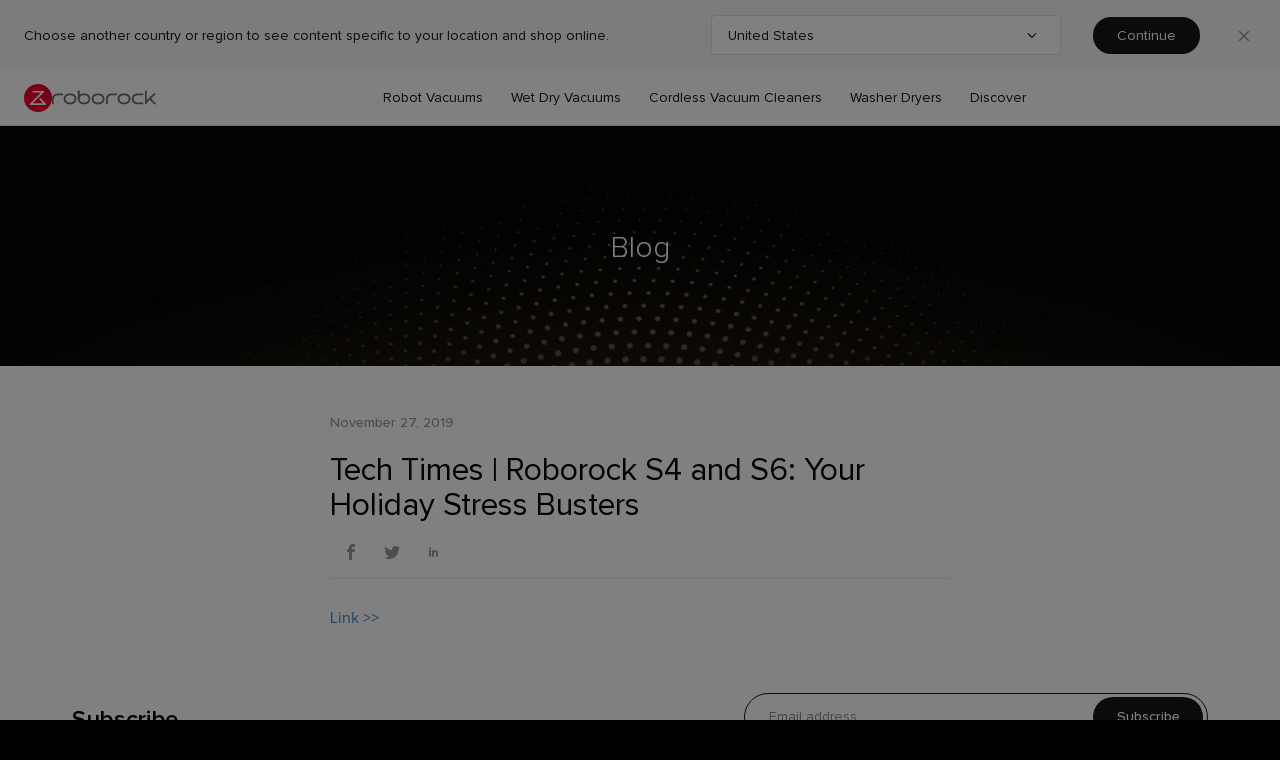

--- FILE ---
content_type: text/html; charset=utf-8
request_url: https://global.roborock.com/blogs/media-coverage/tech-times-roborock-s4-and-s6-your-holiday-stress-busters
body_size: 51928
content:
<!doctype html>
<!--[if IE 9]> <html class="ie9 supports-no-js" lang="en-Global"> <![endif]-->
<!--[if (gt IE 9)|!(IE)]><!--> <html class="supports-no-js" lang="en-Global"> <!--<![endif]-->
<head>
   <!-- Pandectes tag-rules: place always first on your head section -->
  <script src="//global.roborock.com/cdn/shop/t/26/assets/pandectes-rules.min.js?v=183338285393917606071737685122"></script>
  <script src="https://shopifyorderlimits.s3.amazonaws.com/limits/rm-demo.myshopify.com?v=43&r=20181107121039&shop=rm-demo.myshopify.com"></script>

  <meta name="robots" content="noindex">
  
    <link rel="shortcut icon" href="//global.roborock.com/cdn/shop/files/e96def41-d770-4aa2-a8a4-7b01bea18157_32x32.png?v=1614306723" type="image/png" />
  
  <!-- Global site tag (gtag.js) - Google Ads: 784545977 -->
  <script async="" src="https://www.googletagmanager.com/gtag/js?id=UA-113798511-9"></script>
  <script> window.dataLayer = window.dataLayer || []; function gtag(){dataLayer.push(arguments);} gtag('js', new Date()); gtag('config', 'UA-113798511-9', { 'optimize_id': 'GTM-WMBHL7Z'});gtag('config', 'AW-784545977');
</script>

  <meta charset="utf-8">
  <meta http-equiv="X-UA-Compatible" content="IE=edge,chrome=1">
  <meta name="viewport" content="width=device-width,initial-scale=1">
  <meta name="theme-color" content="">

  
  
    <link rel="canonical" href="https://global.roborock.com/blogs/media-coverage/tech-times-roborock-s4-and-s6-your-holiday-stress-busters">
  
  
  <script src="https://shopifyorderlimits.s3.amazonaws.com/limits/rm-demo.myshopify.com?v=43&r=20181107121039&shop=rm-demo.myshopify.com"></script>

  


  

  
  <meta name="googlefont" content="https://fonts.googleapis.com/css?family=Roboto:400,700">
  

  <title>
    
      Tech Times | Roborock S4 and S6: Your Holiday Stress Busters | Roborock Global Official Store
    
  </title>

  


  <!-- /snippets/social-meta-tags.liquid -->




<meta property="og:site_name" content="Roborock Global Official Store">
<meta property="og:url" content="https://global.roborock.com/blogs/media-coverage/tech-times-roborock-s4-and-s6-your-holiday-stress-busters">
<meta property="og:title" content="Tech Times | Roborock S4 and S6: Your Holiday Stress Busters">
<meta property="og:type" content="article">
<meta property="og:description" content="https://www.techtimes.com/articles/246225/20191127/robot-vacuum-amazon-s-robot-vacuum.htm">

<meta property="og:image" content="https://global.roborock.com/cdn/shop/articles/roborock-s6_087599e8-8eb9-45c3-91f6-3182980f3244_1200x1200.jpg?v=1587627443">
<meta property="og:image:secure_url" content="https://global.roborock.com/cdn/shop/articles/roborock-s6_087599e8-8eb9-45c3-91f6-3182980f3244_1200x1200.jpg?v=1587627443">


<meta name="twitter:card" content="summary_large_image">
<meta name="twitter:title" content="Tech Times | Roborock S4 and S6: Your Holiday Stress Busters">
<meta name="twitter:description" content="https://www.techtimes.com/articles/246225/20191127/robot-vacuum-amazon-s-robot-vacuum.htm">
  

  <link rel="stylesheet" href="//global.roborock.com/cdn/shop/t/26/assets/vars.css?v=49116139519890798601757558917">
  <link rel="stylesheet" href="//global.roborock.com/cdn/shop/t/26/assets/button.css?v=129397690968995837721754309034">
  <link rel="stylesheet" href="//global.roborock.com/cdn/shop/t/26/assets/reset.css?v=141418988766995804051757314136">
  

  <style>
    body:lang(ko){
      font-family: "Noto Sans KR"!important;
    }

    .font-bold:lang(ko){
      font-family: "Noto Sans KR"!important;
      font-weight: bold!important;
    }

    .font-header:lang(ko),
    .font-header:lang(ko){
      font-family: "Noto Sans KR"!important;
    }
    
    .font-family-bold:lang(ko){
      font-family: "Noto Sans KR"!important;
      font-weight: bold!important;
    }

    .popover:lang(ko){
      font-family: Noto Sans KR;
    }
    .pageloadingblink {animation: pageloadingblink infinite 1s;}
    .invisible {visibility: hidden;}
    .page-loading {visibility: visible; position: fixed; top: 50%; left: 50%; transform: translate(-50%, -50%)}
    @keyframes pageloadingblink {
      from {color: #ffffff;}
      to {color: #68d44f;}
    }
  </style>

  


  
    
  
  <script>window.performance && window.performance.mark && window.performance.mark('shopify.content_for_header.start');</script><meta id="shopify-digital-wallet" name="shopify-digital-wallet" content="/26198442046/digital_wallets/dialog">
<link rel="alternate" type="application/atom+xml" title="Feed" href="/blogs/media-coverage.atom" />
<script async="async" src="/checkouts/internal/preloads.js?locale=en-HK"></script>
<script id="shopify-features" type="application/json">{"accessToken":"2b084198f3321311f5f61193c184f705","betas":["rich-media-storefront-analytics"],"domain":"global.roborock.com","predictiveSearch":true,"shopId":26198442046,"locale":"en"}</script>
<script>var Shopify = Shopify || {};
Shopify.shop = "roborock-offical-website-global.myshopify.com";
Shopify.locale = "en-Global";
Shopify.currency = {"active":"HKD","rate":"1.0"};
Shopify.country = "HK";
Shopify.theme = {"name":"RR_shopify_template\/shopify-online-global","id":127826690231,"schema_name":"Debut","schema_version":"9.0.0","theme_store_id":null,"role":"main"};
Shopify.theme.handle = "null";
Shopify.theme.style = {"id":null,"handle":null};
Shopify.cdnHost = "global.roborock.com/cdn";
Shopify.routes = Shopify.routes || {};
Shopify.routes.root = "/";</script>
<script type="module">!function(o){(o.Shopify=o.Shopify||{}).modules=!0}(window);</script>
<script>!function(o){function n(){var o=[];function n(){o.push(Array.prototype.slice.apply(arguments))}return n.q=o,n}var t=o.Shopify=o.Shopify||{};t.loadFeatures=n(),t.autoloadFeatures=n()}(window);</script>
<script id="shop-js-analytics" type="application/json">{"pageType":"article"}</script>
<script defer="defer" async type="module" src="//global.roborock.com/cdn/shopifycloud/shop-js/modules/v2/client.init-shop-cart-sync_WVOgQShq.en.esm.js"></script>
<script defer="defer" async type="module" src="//global.roborock.com/cdn/shopifycloud/shop-js/modules/v2/chunk.common_C_13GLB1.esm.js"></script>
<script defer="defer" async type="module" src="//global.roborock.com/cdn/shopifycloud/shop-js/modules/v2/chunk.modal_CLfMGd0m.esm.js"></script>
<script type="module">
  await import("//global.roborock.com/cdn/shopifycloud/shop-js/modules/v2/client.init-shop-cart-sync_WVOgQShq.en.esm.js");
await import("//global.roborock.com/cdn/shopifycloud/shop-js/modules/v2/chunk.common_C_13GLB1.esm.js");
await import("//global.roborock.com/cdn/shopifycloud/shop-js/modules/v2/chunk.modal_CLfMGd0m.esm.js");

  window.Shopify.SignInWithShop?.initShopCartSync?.({"fedCMEnabled":true,"windoidEnabled":true});

</script>
<script id="__st">var __st={"a":26198442046,"offset":-18000,"reqid":"1b4b58b5-b1d9-4a6f-aa08-b1e17de0e323-1769705519","pageurl":"global.roborock.com\/blogs\/media-coverage\/tech-times-roborock-s4-and-s6-your-holiday-stress-busters","s":"articles-386955640894","u":"7f47e5a8af4f","p":"article","rtyp":"article","rid":386955640894};</script>
<script>window.ShopifyPaypalV4VisibilityTracking = true;</script>
<script id="captcha-bootstrap">!function(){'use strict';const t='contact',e='account',n='new_comment',o=[[t,t],['blogs',n],['comments',n],[t,'customer']],c=[[e,'customer_login'],[e,'guest_login'],[e,'recover_customer_password'],[e,'create_customer']],r=t=>t.map((([t,e])=>`form[action*='/${t}']:not([data-nocaptcha='true']) input[name='form_type'][value='${e}']`)).join(','),a=t=>()=>t?[...document.querySelectorAll(t)].map((t=>t.form)):[];function s(){const t=[...o],e=r(t);return a(e)}const i='password',u='form_key',d=['recaptcha-v3-token','g-recaptcha-response','h-captcha-response',i],f=()=>{try{return window.sessionStorage}catch{return}},m='__shopify_v',_=t=>t.elements[u];function p(t,e,n=!1){try{const o=window.sessionStorage,c=JSON.parse(o.getItem(e)),{data:r}=function(t){const{data:e,action:n}=t;return t[m]||n?{data:e,action:n}:{data:t,action:n}}(c);for(const[e,n]of Object.entries(r))t.elements[e]&&(t.elements[e].value=n);n&&o.removeItem(e)}catch(o){console.error('form repopulation failed',{error:o})}}const l='form_type',E='cptcha';function T(t){t.dataset[E]=!0}const w=window,h=w.document,L='Shopify',v='ce_forms',y='captcha';let A=!1;((t,e)=>{const n=(g='f06e6c50-85a8-45c8-87d0-21a2b65856fe',I='https://cdn.shopify.com/shopifycloud/storefront-forms-hcaptcha/ce_storefront_forms_captcha_hcaptcha.v1.5.2.iife.js',D={infoText:'Protected by hCaptcha',privacyText:'Privacy',termsText:'Terms'},(t,e,n)=>{const o=w[L][v],c=o.bindForm;if(c)return c(t,g,e,D).then(n);var r;o.q.push([[t,g,e,D],n]),r=I,A||(h.body.append(Object.assign(h.createElement('script'),{id:'captcha-provider',async:!0,src:r})),A=!0)});var g,I,D;w[L]=w[L]||{},w[L][v]=w[L][v]||{},w[L][v].q=[],w[L][y]=w[L][y]||{},w[L][y].protect=function(t,e){n(t,void 0,e),T(t)},Object.freeze(w[L][y]),function(t,e,n,w,h,L){const[v,y,A,g]=function(t,e,n){const i=e?o:[],u=t?c:[],d=[...i,...u],f=r(d),m=r(i),_=r(d.filter((([t,e])=>n.includes(e))));return[a(f),a(m),a(_),s()]}(w,h,L),I=t=>{const e=t.target;return e instanceof HTMLFormElement?e:e&&e.form},D=t=>v().includes(t);t.addEventListener('submit',(t=>{const e=I(t);if(!e)return;const n=D(e)&&!e.dataset.hcaptchaBound&&!e.dataset.recaptchaBound,o=_(e),c=g().includes(e)&&(!o||!o.value);(n||c)&&t.preventDefault(),c&&!n&&(function(t){try{if(!f())return;!function(t){const e=f();if(!e)return;const n=_(t);if(!n)return;const o=n.value;o&&e.removeItem(o)}(t);const e=Array.from(Array(32),(()=>Math.random().toString(36)[2])).join('');!function(t,e){_(t)||t.append(Object.assign(document.createElement('input'),{type:'hidden',name:u})),t.elements[u].value=e}(t,e),function(t,e){const n=f();if(!n)return;const o=[...t.querySelectorAll(`input[type='${i}']`)].map((({name:t})=>t)),c=[...d,...o],r={};for(const[a,s]of new FormData(t).entries())c.includes(a)||(r[a]=s);n.setItem(e,JSON.stringify({[m]:1,action:t.action,data:r}))}(t,e)}catch(e){console.error('failed to persist form',e)}}(e),e.submit())}));const S=(t,e)=>{t&&!t.dataset[E]&&(n(t,e.some((e=>e===t))),T(t))};for(const o of['focusin','change'])t.addEventListener(o,(t=>{const e=I(t);D(e)&&S(e,y())}));const B=e.get('form_key'),M=e.get(l),P=B&&M;t.addEventListener('DOMContentLoaded',(()=>{const t=y();if(P)for(const e of t)e.elements[l].value===M&&p(e,B);[...new Set([...A(),...v().filter((t=>'true'===t.dataset.shopifyCaptcha))])].forEach((e=>S(e,t)))}))}(h,new URLSearchParams(w.location.search),n,t,e,['guest_login'])})(!0,!0)}();</script>
<script integrity="sha256-4kQ18oKyAcykRKYeNunJcIwy7WH5gtpwJnB7kiuLZ1E=" data-source-attribution="shopify.loadfeatures" defer="defer" src="//global.roborock.com/cdn/shopifycloud/storefront/assets/storefront/load_feature-a0a9edcb.js" crossorigin="anonymous"></script>
<script data-source-attribution="shopify.dynamic_checkout.dynamic.init">var Shopify=Shopify||{};Shopify.PaymentButton=Shopify.PaymentButton||{isStorefrontPortableWallets:!0,init:function(){window.Shopify.PaymentButton.init=function(){};var t=document.createElement("script");t.src="https://global.roborock.com/cdn/shopifycloud/portable-wallets/latest/portable-wallets.en.js",t.type="module",document.head.appendChild(t)}};
</script>
<script data-source-attribution="shopify.dynamic_checkout.buyer_consent">
  function portableWalletsHideBuyerConsent(e){var t=document.getElementById("shopify-buyer-consent"),n=document.getElementById("shopify-subscription-policy-button");t&&n&&(t.classList.add("hidden"),t.setAttribute("aria-hidden","true"),n.removeEventListener("click",e))}function portableWalletsShowBuyerConsent(e){var t=document.getElementById("shopify-buyer-consent"),n=document.getElementById("shopify-subscription-policy-button");t&&n&&(t.classList.remove("hidden"),t.removeAttribute("aria-hidden"),n.addEventListener("click",e))}window.Shopify?.PaymentButton&&(window.Shopify.PaymentButton.hideBuyerConsent=portableWalletsHideBuyerConsent,window.Shopify.PaymentButton.showBuyerConsent=portableWalletsShowBuyerConsent);
</script>
<script data-source-attribution="shopify.dynamic_checkout.cart.bootstrap">document.addEventListener("DOMContentLoaded",(function(){function t(){return document.querySelector("shopify-accelerated-checkout-cart, shopify-accelerated-checkout")}if(t())Shopify.PaymentButton.init();else{new MutationObserver((function(e,n){t()&&(Shopify.PaymentButton.init(),n.disconnect())})).observe(document.body,{childList:!0,subtree:!0})}}));
</script>
<link rel="stylesheet" media="screen" href="//global.roborock.com/cdn/shop/t/26/compiled_assets/styles.css?v=80883">
<script>window.performance && window.performance.mark && window.performance.mark('shopify.content_for_header.end');</script>



<!-- BEGIN app block: shopify://apps/pandectes-gdpr/blocks/banner/58c0baa2-6cc1-480c-9ea6-38d6d559556a -->
  
    
      <!-- TCF is active, scripts are loaded above -->
      
        <script>
          if (!window.PandectesRulesSettings) {
            window.PandectesRulesSettings = {"store":{"id":26198442046,"adminMode":false,"headless":false,"storefrontRootDomain":"","checkoutRootDomain":"","storefrontAccessToken":""},"banner":{"revokableTrigger":false,"cookiesBlockedByDefault":"7","hybridStrict":false,"isActive":true},"geolocation":{"brOnly":false,"caOnly":false,"euOnly":false,"globalVisibility":true},"blocker":{"isActive":false,"googleConsentMode":{"isActive":true,"id":"","analyticsId":"","adStorageCategory":4,"analyticsStorageCategory":2,"functionalityStorageCategory":1,"personalizationStorageCategory":1,"securityStorageCategory":0,"customEvent":true,"redactData":true,"urlPassthrough":false,"dataLayerProperty":"dataLayer"},"facebookPixel":{"isActive":false,"id":"","ldu":false},"microsoft":{},"clarity":{},"rakuten":{"isActive":false,"cmp":false,"ccpa":false},"gpcIsActive":false,"defaultBlocked":7,"patterns":{"whiteList":[],"blackList":{"1":["www.paypal.com","static.hotjar.com/c/hotjar"],"2":[],"4":["https://www.google-analytics.com/gtm/js?id=GTM-WMBHL7Z","https://googleads.g.doubleclick.net","https://www.googletagmanager.com/gtag/js?id=UA","https://www.googletagmanager.com/gtag/js?id=G","https://www.googletagmanager.com/gtag/js?id=AW","https://static.hotjar.com","https://connect.facebook.net/en_US/fbevents.js","bat.bing.com","googleads.g.doubleclick.net","static.klaviyo.com|www.klaviyo.com|static-tracking.klaviyo.com|a.klaviyo.com","connect.facebook.net","s.adroll.com/j/","analytics.tiktok.com/i18n/pixel","intg.snapchat.com/shopify/shopify-scevent-init.js","s.pinimg.com/ct/core.js|s.pinimg.com/ct/lib","static.ads-twitter.com/uwt.js|static.ads-twitter.com/oct.js"],"8":[]},"iframesWhiteList":[],"iframesBlackList":{"1":["player.vimeo.com","www.youtube.com|www.youtube-nocookie.com"],"2":[],"4":[],"8":[]},"beaconsWhiteList":[],"beaconsBlackList":{"1":[],"2":[],"4":[],"8":[]}}}};
            const rulesScript = document.createElement('script');
            window.PandectesRulesSettings.auto = true;
            rulesScript.src = "https://cdn.shopify.com/extensions/019c0a11-cd50-7ee3-9d65-98ad30ff9c55/gdpr-248/assets/pandectes-rules.js";
            const firstChild = document.head.firstChild;
            document.head.insertBefore(rulesScript, firstChild);
          }
        </script>
      
      <script>
        
          window.PandectesSettings = {"store":{"id":26198442046,"plan":"premium","theme":"RR_shopify_template/shopify-online-global","primaryLocale":"en","adminMode":false,"headless":false,"storefrontRootDomain":"","checkoutRootDomain":"","storefrontAccessToken":""},"tsPublished":1754990465,"declaration":{"showPurpose":false,"showProvider":false,"showDateGenerated":false},"language":{"unpublished":[],"languageMode":"Single","fallbackLanguage":"en","languageDetection":"browser","languagesSupported":[]},"texts":{"managed":{"headerText":{"en":"We respect your privacy"},"consentText":{"en":"We use cookies to improve website functionality, to enhance your experience and for advertising and targeting purposes. You can change your cookies preferences or withdraw consent at any time by clicking on “Preferences”. Please see our Cookie Policy and Privacy Policy."},"linkText":{"en":"Learn more"},"imprintText":{"en":"Imprint"},"googleLinkText":{"en":"Google's Privacy Terms"},"allowButtonText":{"en":"Accept All"},"denyButtonText":{"en":"Decline"},"dismissButtonText":{"en":"Only Necessary"},"leaveSiteButtonText":{"en":"Leave this site"},"preferencesButtonText":{"en":"Preferences"},"cookiePolicyText":{"en":"Cookie policy"},"preferencesPopupTitleText":{"en":"Manage Cookies Preferences"},"preferencesPopupIntroText":{"en":"We use cookies (including third party cookies) to improve functionality of our websites, to enhance your user experience and for advertising and targeting purposes. You may only accept cookies that are strictly necessary to ensure the website works properly by clicking on “Only Necessary” or set all cookies by clicking on “Accept All”. You are also able to manage which cookies are set on your device below."},"preferencesPopupSaveButtonText":{"en":"Save preferences"},"preferencesPopupCloseButtonText":{"en":"Close"},"preferencesPopupAcceptAllButtonText":{"en":"Accept All"},"preferencesPopupRejectAllButtonText":{"en":"Only Necessary"},"cookiesDetailsText":{"en":"Cookies details"},"preferencesPopupAlwaysAllowedText":{"en":"Always allowed"},"accessSectionParagraphText":{"en":"You have the right to request access to your data at any time."},"accessSectionTitleText":{"en":"Data portability"},"accessSectionAccountInfoActionText":{"en":"Personal data"},"accessSectionDownloadReportActionText":{"en":"Request export"},"accessSectionGDPRRequestsActionText":{"en":"Data subject requests"},"accessSectionOrdersRecordsActionText":{"en":"Orders"},"rectificationSectionParagraphText":{"en":"You have the right to request your data to be updated whenever you think it is appropriate."},"rectificationSectionTitleText":{"en":"Data Rectification"},"rectificationCommentPlaceholder":{"en":"Describe what you want to be updated"},"rectificationCommentValidationError":{"en":"Comment is required"},"rectificationSectionEditAccountActionText":{"en":"Request an update"},"erasureSectionTitleText":{"en":"Right to be forgotten"},"erasureSectionParagraphText":{"en":"You have the right to ask all your data to be erased. After that, you will no longer be able to access your account."},"erasureSectionRequestDeletionActionText":{"en":"Request personal data deletion"},"consentDate":{"en":"Consent date"},"consentId":{"en":"Consent ID"},"consentSectionChangeConsentActionText":{"en":"Change consent preference"},"consentSectionConsentedText":{"en":"You consented to the cookies policy of this website on"},"consentSectionNoConsentText":{"en":"You have not consented to the cookies policy of this website."},"consentSectionTitleText":{"en":"Your cookie consent"},"consentStatus":{"en":"Consent preference"},"confirmationFailureMessage":{"en":"Your request was not verified. Please try again and if problem persists, contact store owner for assistance"},"confirmationFailureTitle":{"en":"A problem occurred"},"confirmationSuccessMessage":{"en":"We will soon get back to you as to your request."},"confirmationSuccessTitle":{"en":"Your request is verified"},"guestsSupportEmailFailureMessage":{"en":"Your request was not submitted. Please try again and if problem persists, contact store owner for assistance."},"guestsSupportEmailFailureTitle":{"en":"A problem occurred"},"guestsSupportEmailPlaceholder":{"en":"E-mail address"},"guestsSupportEmailSuccessMessage":{"en":"If you are registered as a customer of this store, you will soon receive an email with instructions on how to proceed."},"guestsSupportEmailSuccessTitle":{"en":"Thank you for your request"},"guestsSupportEmailValidationError":{"en":"Email is not valid"},"guestsSupportInfoText":{"en":"Please login with your customer account to further proceed."},"submitButton":{"en":"Submit"},"submittingButton":{"en":"Submitting..."},"cancelButton":{"en":"Cancel"},"declIntroText":{"en":"We use cookies to optimize website functionality, analyze the performance, and provide personalized experience to you. Some cookies are essential to make the website operate and function correctly. Those cookies cannot be disabled. In this window you can manage your preference of cookies."},"declName":{"en":"Name"},"declPurpose":{"en":"Purpose"},"declType":{"en":"Type"},"declRetention":{"en":"Retention"},"declProvider":{"en":"Provider"},"declFirstParty":{"en":"First-party"},"declThirdParty":{"en":"Third-party"},"declSeconds":{"en":"seconds"},"declMinutes":{"en":"minutes"},"declHours":{"en":"hours"},"declDays":{"en":"days"},"declMonths":{"en":"months"},"declYears":{"en":"years"},"declSession":{"en":"Session"},"declDomain":{"en":"Domain"},"declPath":{"en":"Path"}},"categories":{"strictlyNecessaryCookiesTitleText":{"en":"Strictly necessary Cookies"},"strictlyNecessaryCookiesDescriptionText":{"en":"These cookies are required for the operation of our website and cannot be switched off without impairing the functioning of our website. The cookies are set to respond to the actions you take, including navigating our website and using its basic features."},"functionalityCookiesTitleText":{"en":"Functional Cookies"},"functionalityCookiesDescriptionText":{"en":"These cookies provide enhanced functionality and personalization on our website, such as remembering your preferences. They are set by the firm or by third-party providers whose services we have added to our pages. If you do not allow these cookies, some or all of these services may not function properly."},"performanceCookiesTitleText":{"en":"Performance cookies"},"performanceCookiesDescriptionText":{"en":"These cookies provide statistical information, such as the number of visitors to our website in an aggregated and anonymized fashion and show how visitors navigate our website. This helps us improve the performance of our website. We may use third-party analytic tools, such as Google Analytics, to help measure traffic and usage trends and to understand the demographics of our users."},"targetingCookiesTitleText":{"en":"Targeting Cookies"},"targetingCookiesDescriptionText":{"en":"These cookies profile users or deliver ads across social networks. These platforms allow you to share our content with your friends and networks. They may uniquely identify your browser and internet device. If you do not allow these cookies, you may not be able to use or see these sharing tools on our site."},"unclassifiedCookiesTitleText":{"en":"Unclassified cookies"},"unclassifiedCookiesDescriptionText":{"en":"Unclassified cookies are cookies that we are in the process of classifying, together with the providers of individual cookies."}},"auto":{}},"library":{"previewMode":false,"fadeInTimeout":0,"defaultBlocked":7,"showLink":true,"showImprintLink":false,"showGoogleLink":false,"enabled":true,"cookie":{"expiryDays":365,"secure":true,"domain":""},"dismissOnScroll":false,"dismissOnWindowClick":false,"dismissOnTimeout":false,"palette":{"popup":{"background":"#FFFFFF","backgroundForCalculations":{"a":1,"b":255,"g":255,"r":255},"text":"#181818"},"button":{"background":"transparent","backgroundForCalculations":{"a":1,"b":255,"g":255,"r":255},"text":"#181818","textForCalculation":{"a":1,"b":24,"g":24,"r":24},"border":"#181818"}},"content":{"href":"https://global.roborock.com/pages/cookie-policy","imprintHref":"/","close":"&#10005;","target":"","logo":""},"window":"<div role=\"dialog\" aria-label=\"We respect your privacy\" aria-describedby=\"cookieconsent:desc\" id=\"pandectes-banner\" class=\"cc-window-wrapper cc-bottom-left-wrapper\"><div class=\"pd-cookie-banner-window cc-window {{classes}}\"><!--googleoff: all-->{{children}}<!--googleon: all--></div></div>","compliance":{"custom":"<div class=\"cc-compliance cc-highlight\">{{preferences}}{{allow}}{{deny}}</div>"},"type":"custom","layouts":{"basic":"{{messagelink}}{{compliance}}{{close}}"},"position":"bottom-left","theme":"wired","revokable":true,"animateRevokable":false,"revokableReset":false,"revokableLogoUrl":"https://roborock-offical-website-global.myshopify.com/cdn/shop/files/pandectes-reopen-logo.png","revokablePlacement":"bottom-left","revokableMarginHorizontal":15,"revokableMarginVertical":15,"static":false,"autoAttach":true,"hasTransition":true,"blacklistPage":[""],"elements":{"close":"<button aria-label=\"Close\" type=\"button\" class=\"cc-close\">{{close}}</button>","dismiss":"<button type=\"button\" class=\"cc-btn cc-btn-decision cc-dismiss\">{{dismiss}}</button>","allow":"<button type=\"button\" class=\"cc-btn cc-btn-decision cc-allow\">{{allow}}</button>","deny":"<button type=\"button\" class=\"cc-btn cc-btn-decision cc-deny\">{{deny}}</button>","preferences":"<button type=\"button\" class=\"cc-btn cc-settings\" onclick=\"Pandectes.fn.openPreferences()\">{{preferences}}</button>"}},"geolocation":{"brOnly":false,"caOnly":false,"euOnly":false,"globalVisibility":true},"dsr":{"guestsSupport":false,"accessSectionDownloadReportAuto":false},"banner":{"resetTs":1661243628,"extraCss":"        .cc-banner-logo {max-width: 30em!important;}    @media(min-width: 768px) {.cc-window.cc-floating{max-width: 30em!important;width: 30em!important;}}    .cc-message, .pd-cookie-banner-window .cc-header, .cc-logo {text-align: left}    .cc-window-wrapper{z-index: 2147483647;}    .cc-window{padding: 14px!important;z-index: 2147483647;font-size: 12px!important;font-family: inherit;}    .pd-cookie-banner-window .cc-header{font-size: 12px!important;font-family: inherit;}    .pd-cp-ui{font-family: inherit; background-color: #FFFFFF;color:#181818;}    button.pd-cp-btn, a.pd-cp-btn{}    input + .pd-cp-preferences-slider{background-color: rgba(24, 24, 24, 0.3)}    .pd-cp-scrolling-section::-webkit-scrollbar{background-color: rgba(24, 24, 24, 0.3)}    input:checked + .pd-cp-preferences-slider{background-color: rgba(24, 24, 24, 1)}    .pd-cp-scrolling-section::-webkit-scrollbar-thumb {background-color: rgba(24, 24, 24, 1)}    .pd-cp-ui-close{color:#181818;}    .pd-cp-preferences-slider:before{background-color: #FFFFFF}    .pd-cp-title:before {border-color: #181818!important}    .pd-cp-preferences-slider{background-color:#181818}    .pd-cp-toggle{color:#181818!important}    @media(max-width:699px) {.pd-cp-ui-close-top svg {fill: #181818}}    .pd-cp-toggle:hover,.pd-cp-toggle:visited,.pd-cp-toggle:active{color:#181818!important}    .pd-cookie-banner-window {box-shadow: 0 0 18px rgb(0 0 0 / 20%);}  @media (max-width: 752px) {  .cc-window .cc-compliance{    flex-direction: row;    flex-wrap: wrap;  }  .cc-floating .cc-compliance > .cc-btn {    flex: 48%;    margin: 0 1%;  }}","customJavascript":{},"showPoweredBy":false,"logoHeight":40,"revokableTrigger":false,"hybridStrict":false,"cookiesBlockedByDefault":"7","isActive":true,"implicitSavePreferences":false,"cookieIcon":false,"blockBots":false,"showCookiesDetails":true,"hasTransition":true,"blockingPage":false,"showOnlyLandingPage":false,"leaveSiteUrl":"https://www.google.com","linkRespectStoreLang":false},"cookies":{"0":[{"name":"cart","type":"http","domain":"global.roborock.com","path":"/","provider":"Shopify","firstParty":true,"retention":"14 day(s)","expires":14,"unit":"declDays","purpose":{"en":"Necessary for the shopping cart functionality on the website."}},{"name":"cart_sig","type":"http","domain":"global.roborock.com","path":"/","provider":"Shopify","firstParty":true,"retention":"14 day(s)","expires":14,"unit":"declDays","purpose":{"en":"Shopify analytics."}},{"name":"cart_ts","type":"http","domain":"global.roborock.com","path":"/","provider":"Shopify","firstParty":true,"retention":"14 day(s)","expires":14,"unit":"declDays","purpose":{"en":"Used in connection with checkout."}},{"name":"_shopify_tw","type":"http","domain":".roborock.com","path":"/","provider":"Shopify","firstParty":false,"retention":"14 day(s)","expires":14,"unit":"declDays","purpose":{"en":"Used for managing customer privacy settings."}},{"name":"_shopify_m","type":"http","domain":".roborock.com","path":"/","provider":"Shopify","firstParty":false,"retention":"1 year(s)","expires":1,"unit":"declYears","purpose":{"en":"Used for managing customer privacy settings."}},{"name":"localization","type":"http","domain":"global.roborock.com","path":"/","provider":"Shopify","firstParty":true,"retention":"1 year(s)","expires":1,"unit":"declYears","purpose":{"en":"Shopify store localization"}},{"name":"secure_customer_sig","type":"http","domain":"global.roborock.com","path":"/","provider":"Shopify","firstParty":true,"retention":"1 year(s)","expires":1,"unit":"declYears","purpose":{"en":"Used in connection with customer login."}},{"name":"_shopify_tm","type":"http","domain":".roborock.com","path":"/","provider":"Shopify","firstParty":false,"retention":"30 minute(s)","expires":30,"unit":"declMinutes","purpose":{"en":"Used for managing customer privacy settings."}},{"name":"_tracking_consent","type":"http","domain":".roborock.com","path":"/","provider":"Shopify","firstParty":false,"retention":"1 year(s)","expires":1,"unit":"declYears","purpose":{"en":"Tracking preferences."}},{"name":"cart_ver","type":"http","domain":"global.roborock.com","path":"/","provider":"Shopify","firstParty":true,"retention":"14 day(s)","expires":14,"unit":"declDays","purpose":{"en":"Used in connection with shopping cart."}},{"name":"_secure_session_id","type":"http","domain":"global.roborock.com","path":"/","provider":"Shopify","firstParty":true,"retention":"24 hour(s)","expires":24,"unit":"declHours","purpose":{"en":"Used in connection with navigation through a storefront."}}],"1":[{"name":"_shopify_sa_p","type":"http","domain":".roborock.com","path":"/","provider":"Shopify","firstParty":false,"retention":"30 minute(s)","expires":30,"unit":"declMinutes","purpose":{"en":"Shopify analytics relating to marketing & referrals."}},{"name":"_shopify_y","type":"http","domain":".roborock.com","path":"/","provider":"Shopify","firstParty":false,"retention":"1 year(s)","expires":1,"unit":"declYears","purpose":{"en":"Shopify analytics."}},{"name":"_landing_page","type":"http","domain":".roborock.com","path":"/","provider":"Shopify","firstParty":false,"retention":"14 day(s)","expires":14,"unit":"declDays","purpose":{"en":"Tracks landing pages."}},{"name":"_shopify_sa_t","type":"http","domain":".roborock.com","path":"/","provider":"Shopify","firstParty":false,"retention":"30 minute(s)","expires":30,"unit":"declMinutes","purpose":{"en":"Shopify analytics relating to marketing & referrals."}},{"name":"_orig_referrer","type":"http","domain":".roborock.com","path":"/","provider":"Shopify","firstParty":false,"retention":"14 day(s)","expires":14,"unit":"declDays","purpose":{"en":"Tracks landing pages."}},{"name":"_s","type":"http","domain":".roborock.com","path":"/","provider":"Shopify","firstParty":false,"retention":"30 minute(s)","expires":30,"unit":"declMinutes","purpose":{"en":"Shopify analytics."}},{"name":"_shopify_s","type":"http","domain":".roborock.com","path":"/","provider":"Shopify","firstParty":false,"retention":"30 minute(s)","expires":30,"unit":"declMinutes","purpose":{"en":"Shopify analytics."}},{"name":"_y","type":"http","domain":".roborock.com","path":"/","provider":"Shopify","firstParty":false,"retention":"1 year(s)","expires":1,"unit":"declYears","purpose":{"en":"Shopify analytics."}}],"2":[{"name":"_ga_R4GQNTF5FW","type":"http","domain":".roborock.com","path":"/","provider":"Google","firstParty":false,"retention":"1 year(s)","expires":1,"unit":"declYears","purpose":{"en":""}},{"name":"_ga","type":"http","domain":".roborock.com","path":"/","provider":"Google","firstParty":false,"retention":"1 year(s)","expires":1,"unit":"declYears","purpose":{"en":"Cookie is set by Google Analytics with unknown functionality"}},{"name":"_gid","type":"http","domain":".roborock.com","path":"/","provider":"Google","firstParty":false,"retention":"24 hour(s)","expires":24,"unit":"declHours","purpose":{"en":"Cookie is placed by Google Analytics to count and track pageviews."}}],"4":[{"name":"_gcl_au","type":"http","domain":".roborock.com","path":"/","provider":"Google","firstParty":false,"retention":"90 day(s)","expires":90,"unit":"declDays","purpose":{"en":"Cookie is placed by Google Tag Manager to track conversions."}},{"name":"_fbp","type":"http","domain":".roborock.com","path":"/","provider":"Facebook","firstParty":false,"retention":"90 day(s)","expires":90,"unit":"declDays","purpose":{"en":"Cookie is placed by Facebook to track visits across websites."}}],"8":[{"name":"_hjAbsoluteSessionInProgress","type":"http","domain":".roborock.com","path":"/","provider":"Unknown","firstParty":false,"retention":"30 minute(s)","expires":30,"unit":"declMinutes","purpose":{"en":""}},{"name":"_hjSession_1117089","type":"http","domain":".roborock.com","path":"/","provider":"Unknown","firstParty":false,"retention":"30 minute(s)","expires":30,"unit":"declMinutes","purpose":{"en":""}},{"name":"_hjIncludedInSessionSample","type":"http","domain":"global.roborock.com","path":"/","provider":"Unknown","firstParty":true,"retention":"2 minute(s)","expires":2,"unit":"declMinutes","purpose":{"en":""}},{"name":"_hjSessionUser_1117089","type":"http","domain":".roborock.com","path":"/","provider":"Unknown","firstParty":false,"retention":"1 year(s)","expires":1,"unit":"declYears","purpose":{"en":""}},{"name":"__pdst","type":"http","domain":"global.roborock.com","path":"/","provider":"Unknown","firstParty":true,"retention":"1 year(s)","expires":1,"unit":"declYears","purpose":{"en":""}},{"name":"_scid","type":"http","domain":".roborock.com","path":"/","provider":"Unknown","firstParty":false,"retention":"1 year(s)","expires":1,"unit":"declYears","purpose":{"en":""}},{"name":"_gat_gtag_UA_113798511_9","type":"http","domain":".roborock.com","path":"/","provider":"Unknown","firstParty":false,"retention":"34 second(s)","expires":34,"unit":"declSeconds","purpose":{"en":""}},{"name":"_hjFirstSeen","type":"http","domain":".roborock.com","path":"/","provider":"Unknown","firstParty":false,"retention":"30 minute(s)","expires":30,"unit":"declMinutes","purpose":{"en":""}},{"name":"_sctr","type":"http","domain":".roborock.com","path":"/","provider":"Unknown","firstParty":false,"retention":"1 year(s)","expires":1,"unit":"declYears","purpose":{"en":""}},{"name":"_gat_UA-113798511-1","type":"http","domain":".roborock.com","path":"/","provider":"Unknown","firstParty":false,"retention":"34 second(s)","expires":34,"unit":"declSeconds","purpose":{"en":""}}]},"blocker":{"isActive":false,"googleConsentMode":{"id":"","analyticsId":"","isActive":true,"adStorageCategory":4,"analyticsStorageCategory":2,"personalizationStorageCategory":1,"functionalityStorageCategory":1,"customEvent":true,"securityStorageCategory":0,"redactData":true,"urlPassthrough":false,"dataLayerProperty":"dataLayer"},"facebookPixel":{"id":"","isActive":false,"ldu":false},"microsoft":{},"rakuten":{"isActive":false,"cmp":false,"ccpa":false},"gpcIsActive":false,"clarity":{},"defaultBlocked":7,"patterns":{"whiteList":[],"blackList":{"1":[],"2":[],"4":[],"8":[]},"iframesWhiteList":[],"iframesBlackList":{"1":[],"2":[],"4":[],"8":[]},"beaconsWhiteList":[],"beaconsBlackList":{"1":[],"2":[],"4":[],"8":[]}}}};
        
        window.addEventListener('DOMContentLoaded', function(){
          const script = document.createElement('script');
          
            script.src = "https://cdn.shopify.com/extensions/019c0a11-cd50-7ee3-9d65-98ad30ff9c55/gdpr-248/assets/pandectes-core.js";
          
          script.defer = true;
          document.body.appendChild(script);
        })
      </script>
    
  


<!-- END app block --><link href="https://monorail-edge.shopifysvc.com" rel="dns-prefetch">
<script>(function(){if ("sendBeacon" in navigator && "performance" in window) {try {var session_token_from_headers = performance.getEntriesByType('navigation')[0].serverTiming.find(x => x.name == '_s').description;} catch {var session_token_from_headers = undefined;}var session_cookie_matches = document.cookie.match(/_shopify_s=([^;]*)/);var session_token_from_cookie = session_cookie_matches && session_cookie_matches.length === 2 ? session_cookie_matches[1] : "";var session_token = session_token_from_headers || session_token_from_cookie || "";function handle_abandonment_event(e) {var entries = performance.getEntries().filter(function(entry) {return /monorail-edge.shopifysvc.com/.test(entry.name);});if (!window.abandonment_tracked && entries.length === 0) {window.abandonment_tracked = true;var currentMs = Date.now();var navigation_start = performance.timing.navigationStart;var payload = {shop_id: 26198442046,url: window.location.href,navigation_start,duration: currentMs - navigation_start,session_token,page_type: "article"};window.navigator.sendBeacon("https://monorail-edge.shopifysvc.com/v1/produce", JSON.stringify({schema_id: "online_store_buyer_site_abandonment/1.1",payload: payload,metadata: {event_created_at_ms: currentMs,event_sent_at_ms: currentMs}}));}}window.addEventListener('pagehide', handle_abandonment_event);}}());</script>
<script id="web-pixels-manager-setup">(function e(e,d,r,n,o){if(void 0===o&&(o={}),!Boolean(null===(a=null===(i=window.Shopify)||void 0===i?void 0:i.analytics)||void 0===a?void 0:a.replayQueue)){var i,a;window.Shopify=window.Shopify||{};var t=window.Shopify;t.analytics=t.analytics||{};var s=t.analytics;s.replayQueue=[],s.publish=function(e,d,r){return s.replayQueue.push([e,d,r]),!0};try{self.performance.mark("wpm:start")}catch(e){}var l=function(){var e={modern:/Edge?\/(1{2}[4-9]|1[2-9]\d|[2-9]\d{2}|\d{4,})\.\d+(\.\d+|)|Firefox\/(1{2}[4-9]|1[2-9]\d|[2-9]\d{2}|\d{4,})\.\d+(\.\d+|)|Chrom(ium|e)\/(9{2}|\d{3,})\.\d+(\.\d+|)|(Maci|X1{2}).+ Version\/(15\.\d+|(1[6-9]|[2-9]\d|\d{3,})\.\d+)([,.]\d+|)( \(\w+\)|)( Mobile\/\w+|) Safari\/|Chrome.+OPR\/(9{2}|\d{3,})\.\d+\.\d+|(CPU[ +]OS|iPhone[ +]OS|CPU[ +]iPhone|CPU IPhone OS|CPU iPad OS)[ +]+(15[._]\d+|(1[6-9]|[2-9]\d|\d{3,})[._]\d+)([._]\d+|)|Android:?[ /-](13[3-9]|1[4-9]\d|[2-9]\d{2}|\d{4,})(\.\d+|)(\.\d+|)|Android.+Firefox\/(13[5-9]|1[4-9]\d|[2-9]\d{2}|\d{4,})\.\d+(\.\d+|)|Android.+Chrom(ium|e)\/(13[3-9]|1[4-9]\d|[2-9]\d{2}|\d{4,})\.\d+(\.\d+|)|SamsungBrowser\/([2-9]\d|\d{3,})\.\d+/,legacy:/Edge?\/(1[6-9]|[2-9]\d|\d{3,})\.\d+(\.\d+|)|Firefox\/(5[4-9]|[6-9]\d|\d{3,})\.\d+(\.\d+|)|Chrom(ium|e)\/(5[1-9]|[6-9]\d|\d{3,})\.\d+(\.\d+|)([\d.]+$|.*Safari\/(?![\d.]+ Edge\/[\d.]+$))|(Maci|X1{2}).+ Version\/(10\.\d+|(1[1-9]|[2-9]\d|\d{3,})\.\d+)([,.]\d+|)( \(\w+\)|)( Mobile\/\w+|) Safari\/|Chrome.+OPR\/(3[89]|[4-9]\d|\d{3,})\.\d+\.\d+|(CPU[ +]OS|iPhone[ +]OS|CPU[ +]iPhone|CPU IPhone OS|CPU iPad OS)[ +]+(10[._]\d+|(1[1-9]|[2-9]\d|\d{3,})[._]\d+)([._]\d+|)|Android:?[ /-](13[3-9]|1[4-9]\d|[2-9]\d{2}|\d{4,})(\.\d+|)(\.\d+|)|Mobile Safari.+OPR\/([89]\d|\d{3,})\.\d+\.\d+|Android.+Firefox\/(13[5-9]|1[4-9]\d|[2-9]\d{2}|\d{4,})\.\d+(\.\d+|)|Android.+Chrom(ium|e)\/(13[3-9]|1[4-9]\d|[2-9]\d{2}|\d{4,})\.\d+(\.\d+|)|Android.+(UC? ?Browser|UCWEB|U3)[ /]?(15\.([5-9]|\d{2,})|(1[6-9]|[2-9]\d|\d{3,})\.\d+)\.\d+|SamsungBrowser\/(5\.\d+|([6-9]|\d{2,})\.\d+)|Android.+MQ{2}Browser\/(14(\.(9|\d{2,})|)|(1[5-9]|[2-9]\d|\d{3,})(\.\d+|))(\.\d+|)|K[Aa][Ii]OS\/(3\.\d+|([4-9]|\d{2,})\.\d+)(\.\d+|)/},d=e.modern,r=e.legacy,n=navigator.userAgent;return n.match(d)?"modern":n.match(r)?"legacy":"unknown"}(),u="modern"===l?"modern":"legacy",c=(null!=n?n:{modern:"",legacy:""})[u],f=function(e){return[e.baseUrl,"/wpm","/b",e.hashVersion,"modern"===e.buildTarget?"m":"l",".js"].join("")}({baseUrl:d,hashVersion:r,buildTarget:u}),m=function(e){var d=e.version,r=e.bundleTarget,n=e.surface,o=e.pageUrl,i=e.monorailEndpoint;return{emit:function(e){var a=e.status,t=e.errorMsg,s=(new Date).getTime(),l=JSON.stringify({metadata:{event_sent_at_ms:s},events:[{schema_id:"web_pixels_manager_load/3.1",payload:{version:d,bundle_target:r,page_url:o,status:a,surface:n,error_msg:t},metadata:{event_created_at_ms:s}}]});if(!i)return console&&console.warn&&console.warn("[Web Pixels Manager] No Monorail endpoint provided, skipping logging."),!1;try{return self.navigator.sendBeacon.bind(self.navigator)(i,l)}catch(e){}var u=new XMLHttpRequest;try{return u.open("POST",i,!0),u.setRequestHeader("Content-Type","text/plain"),u.send(l),!0}catch(e){return console&&console.warn&&console.warn("[Web Pixels Manager] Got an unhandled error while logging to Monorail."),!1}}}}({version:r,bundleTarget:l,surface:e.surface,pageUrl:self.location.href,monorailEndpoint:e.monorailEndpoint});try{o.browserTarget=l,function(e){var d=e.src,r=e.async,n=void 0===r||r,o=e.onload,i=e.onerror,a=e.sri,t=e.scriptDataAttributes,s=void 0===t?{}:t,l=document.createElement("script"),u=document.querySelector("head"),c=document.querySelector("body");if(l.async=n,l.src=d,a&&(l.integrity=a,l.crossOrigin="anonymous"),s)for(var f in s)if(Object.prototype.hasOwnProperty.call(s,f))try{l.dataset[f]=s[f]}catch(e){}if(o&&l.addEventListener("load",o),i&&l.addEventListener("error",i),u)u.appendChild(l);else{if(!c)throw new Error("Did not find a head or body element to append the script");c.appendChild(l)}}({src:f,async:!0,onload:function(){if(!function(){var e,d;return Boolean(null===(d=null===(e=window.Shopify)||void 0===e?void 0:e.analytics)||void 0===d?void 0:d.initialized)}()){var d=window.webPixelsManager.init(e)||void 0;if(d){var r=window.Shopify.analytics;r.replayQueue.forEach((function(e){var r=e[0],n=e[1],o=e[2];d.publishCustomEvent(r,n,o)})),r.replayQueue=[],r.publish=d.publishCustomEvent,r.visitor=d.visitor,r.initialized=!0}}},onerror:function(){return m.emit({status:"failed",errorMsg:"".concat(f," has failed to load")})},sri:function(e){var d=/^sha384-[A-Za-z0-9+/=]+$/;return"string"==typeof e&&d.test(e)}(c)?c:"",scriptDataAttributes:o}),m.emit({status:"loading"})}catch(e){m.emit({status:"failed",errorMsg:(null==e?void 0:e.message)||"Unknown error"})}}})({shopId: 26198442046,storefrontBaseUrl: "https://global.roborock.com",extensionsBaseUrl: "https://extensions.shopifycdn.com/cdn/shopifycloud/web-pixels-manager",monorailEndpoint: "https://monorail-edge.shopifysvc.com/unstable/produce_batch",surface: "storefront-renderer",enabledBetaFlags: ["2dca8a86"],webPixelsConfigList: [{"id":"shopify-app-pixel","configuration":"{}","eventPayloadVersion":"v1","runtimeContext":"STRICT","scriptVersion":"0450","apiClientId":"shopify-pixel","type":"APP","privacyPurposes":["ANALYTICS","MARKETING"]},{"id":"shopify-custom-pixel","eventPayloadVersion":"v1","runtimeContext":"LAX","scriptVersion":"0450","apiClientId":"shopify-pixel","type":"CUSTOM","privacyPurposes":["ANALYTICS","MARKETING"]}],isMerchantRequest: false,initData: {"shop":{"name":"Roborock Global Official Store","paymentSettings":{"currencyCode":"HKD"},"myshopifyDomain":"roborock-offical-website-global.myshopify.com","countryCode":"CN","storefrontUrl":"https:\/\/global.roborock.com"},"customer":null,"cart":null,"checkout":null,"productVariants":[],"purchasingCompany":null},},"https://global.roborock.com/cdn","1d2a099fw23dfb22ep557258f5m7a2edbae",{"modern":"","legacy":""},{"shopId":"26198442046","storefrontBaseUrl":"https:\/\/global.roborock.com","extensionBaseUrl":"https:\/\/extensions.shopifycdn.com\/cdn\/shopifycloud\/web-pixels-manager","surface":"storefront-renderer","enabledBetaFlags":"[\"2dca8a86\"]","isMerchantRequest":"false","hashVersion":"1d2a099fw23dfb22ep557258f5m7a2edbae","publish":"custom","events":"[[\"page_viewed\",{}]]"});</script><script>
  window.ShopifyAnalytics = window.ShopifyAnalytics || {};
  window.ShopifyAnalytics.meta = window.ShopifyAnalytics.meta || {};
  window.ShopifyAnalytics.meta.currency = 'HKD';
  var meta = {"page":{"pageType":"article","resourceType":"article","resourceId":386955640894,"requestId":"1b4b58b5-b1d9-4a6f-aa08-b1e17de0e323-1769705519"}};
  for (var attr in meta) {
    window.ShopifyAnalytics.meta[attr] = meta[attr];
  }
</script>
<script class="analytics">
  (function () {
    var customDocumentWrite = function(content) {
      var jquery = null;

      if (window.jQuery) {
        jquery = window.jQuery;
      } else if (window.Checkout && window.Checkout.$) {
        jquery = window.Checkout.$;
      }

      if (jquery) {
        jquery('body').append(content);
      }
    };

    var hasLoggedConversion = function(token) {
      if (token) {
        return document.cookie.indexOf('loggedConversion=' + token) !== -1;
      }
      return false;
    }

    var setCookieIfConversion = function(token) {
      if (token) {
        var twoMonthsFromNow = new Date(Date.now());
        twoMonthsFromNow.setMonth(twoMonthsFromNow.getMonth() + 2);

        document.cookie = 'loggedConversion=' + token + '; expires=' + twoMonthsFromNow;
      }
    }

    var trekkie = window.ShopifyAnalytics.lib = window.trekkie = window.trekkie || [];
    if (trekkie.integrations) {
      return;
    }
    trekkie.methods = [
      'identify',
      'page',
      'ready',
      'track',
      'trackForm',
      'trackLink'
    ];
    trekkie.factory = function(method) {
      return function() {
        var args = Array.prototype.slice.call(arguments);
        args.unshift(method);
        trekkie.push(args);
        return trekkie;
      };
    };
    for (var i = 0; i < trekkie.methods.length; i++) {
      var key = trekkie.methods[i];
      trekkie[key] = trekkie.factory(key);
    }
    trekkie.load = function(config) {
      trekkie.config = config || {};
      trekkie.config.initialDocumentCookie = document.cookie;
      var first = document.getElementsByTagName('script')[0];
      var script = document.createElement('script');
      script.type = 'text/javascript';
      script.onerror = function(e) {
        var scriptFallback = document.createElement('script');
        scriptFallback.type = 'text/javascript';
        scriptFallback.onerror = function(error) {
                var Monorail = {
      produce: function produce(monorailDomain, schemaId, payload) {
        var currentMs = new Date().getTime();
        var event = {
          schema_id: schemaId,
          payload: payload,
          metadata: {
            event_created_at_ms: currentMs,
            event_sent_at_ms: currentMs
          }
        };
        return Monorail.sendRequest("https://" + monorailDomain + "/v1/produce", JSON.stringify(event));
      },
      sendRequest: function sendRequest(endpointUrl, payload) {
        // Try the sendBeacon API
        if (window && window.navigator && typeof window.navigator.sendBeacon === 'function' && typeof window.Blob === 'function' && !Monorail.isIos12()) {
          var blobData = new window.Blob([payload], {
            type: 'text/plain'
          });

          if (window.navigator.sendBeacon(endpointUrl, blobData)) {
            return true;
          } // sendBeacon was not successful

        } // XHR beacon

        var xhr = new XMLHttpRequest();

        try {
          xhr.open('POST', endpointUrl);
          xhr.setRequestHeader('Content-Type', 'text/plain');
          xhr.send(payload);
        } catch (e) {
          console.log(e);
        }

        return false;
      },
      isIos12: function isIos12() {
        return window.navigator.userAgent.lastIndexOf('iPhone; CPU iPhone OS 12_') !== -1 || window.navigator.userAgent.lastIndexOf('iPad; CPU OS 12_') !== -1;
      }
    };
    Monorail.produce('monorail-edge.shopifysvc.com',
      'trekkie_storefront_load_errors/1.1',
      {shop_id: 26198442046,
      theme_id: 127826690231,
      app_name: "storefront",
      context_url: window.location.href,
      source_url: "//global.roborock.com/cdn/s/trekkie.storefront.a804e9514e4efded663580eddd6991fcc12b5451.min.js"});

        };
        scriptFallback.async = true;
        scriptFallback.src = '//global.roborock.com/cdn/s/trekkie.storefront.a804e9514e4efded663580eddd6991fcc12b5451.min.js';
        first.parentNode.insertBefore(scriptFallback, first);
      };
      script.async = true;
      script.src = '//global.roborock.com/cdn/s/trekkie.storefront.a804e9514e4efded663580eddd6991fcc12b5451.min.js';
      first.parentNode.insertBefore(script, first);
    };
    trekkie.load(
      {"Trekkie":{"appName":"storefront","development":false,"defaultAttributes":{"shopId":26198442046,"isMerchantRequest":null,"themeId":127826690231,"themeCityHash":"6664540797211547426","contentLanguage":"en-Global","currency":"HKD"},"isServerSideCookieWritingEnabled":true,"monorailRegion":"shop_domain","enabledBetaFlags":["65f19447","b5387b81"]},"Session Attribution":{},"S2S":{"facebookCapiEnabled":false,"source":"trekkie-storefront-renderer","apiClientId":580111}}
    );

    var loaded = false;
    trekkie.ready(function() {
      if (loaded) return;
      loaded = true;

      window.ShopifyAnalytics.lib = window.trekkie;

      var originalDocumentWrite = document.write;
      document.write = customDocumentWrite;
      try { window.ShopifyAnalytics.merchantGoogleAnalytics.call(this); } catch(error) {};
      document.write = originalDocumentWrite;

      window.ShopifyAnalytics.lib.page(null,{"pageType":"article","resourceType":"article","resourceId":386955640894,"requestId":"1b4b58b5-b1d9-4a6f-aa08-b1e17de0e323-1769705519","shopifyEmitted":true});

      var match = window.location.pathname.match(/checkouts\/(.+)\/(thank_you|post_purchase)/)
      var token = match? match[1]: undefined;
      if (!hasLoggedConversion(token)) {
        setCookieIfConversion(token);
        
      }
    });


        var eventsListenerScript = document.createElement('script');
        eventsListenerScript.async = true;
        eventsListenerScript.src = "//global.roborock.com/cdn/shopifycloud/storefront/assets/shop_events_listener-3da45d37.js";
        document.getElementsByTagName('head')[0].appendChild(eventsListenerScript);

})();</script>
<script
  defer
  src="https://global.roborock.com/cdn/shopifycloud/perf-kit/shopify-perf-kit-3.1.0.min.js"
  data-application="storefront-renderer"
  data-shop-id="26198442046"
  data-render-region="gcp-us-central1"
  data-page-type="article"
  data-theme-instance-id="127826690231"
  data-theme-name="Debut"
  data-theme-version="9.0.0"
  data-monorail-region="shop_domain"
  data-resource-timing-sampling-rate="10"
  data-shs="true"
  data-shs-beacon="true"
  data-shs-export-with-fetch="true"
  data-shs-logs-sample-rate="1"
  data-shs-beacon-endpoint="https://global.roborock.com/api/collect"
></script>
</head>

<body id="tech-times-roborock-s4-and-s6-your-holiday-stress-busters" class="invisible bg-accents-lighter template-article">



<!-- Google Tag Manager -->
<script>(function(w,d,s,l,i){w[l]=w[l]||[];w[l].push({'gtm.start':
  new Date().getTime(),event:'gtm.js'});var f=d.getElementsByTagName(s)[0],
  j=d.createElement(s),dl=l!='dataLayer'?'&l='+l:'';j.async=true;j.src=
  'https://www.googletagmanager.com/gtm.js?id='+i+dl;f.parentNode.insertBefore(j,f);
  })(window,document,'script','dataLayer','GTM-P9K4R6V');</script>
  <!-- End Google Tag Manager -->

<!-- Facebook Pixel Code -->
<script>
  !function(f,b,e,v,n,t,s)
  {if(f.fbq)return;n=f.fbq=function(){n.callMethod?
  n.callMethod.apply(n,arguments):n.queue.push(arguments)};
  if(!f._fbq)f._fbq=n;n.push=n;n.loaded=!0;n.version='2.0';
  n.queue=[];t=b.createElement(e);t.async=!0;
  t.src=v;s=b.getElementsByTagName(e)[0];
  s.parentNode.insertBefore(t,s)}(window,document,'script',
  'https://connect.facebook.net/en_US/fbevents.js');
  fbq('init', '1454912504641597');
  fbq('track', 'PageView');
  </script>
  <noscript>
  <img height="1" width="1"
  src="https://www.facebook.com/tr?id=1454912504641597&ev=PageView
  &noscript=1"/>
  </noscript>
  <!-- End Facebook Pixel Code -->
  

  <!--[if (gt IE 9)|!(IE)]><!--><script async src="//global.roborock.com/cdn/shop/t/26/assets/lazysizes.min.js?v=71745035489482760341640778942"></script><!--<![endif]-->
  <!--[if lte IE 9]><script src="//global.roborock.com/cdn/shop/t/26/assets/lazysizes.min.js?v=71745035489482760341640778942"></script><![endif]-->





<script>
  document.documentElement.className = document.documentElement.className.replace('supports-no-js', 'supports-js');

  var theme = {
    mapStrings: {
      addressError: "Error looking up that address",
      addressNoResults: "No results for that address",
      addressQueryLimit: "You have exceeded the Google API usage limit. Consider upgrading to a \u003ca href=\"https:\/\/developers.google.com\/maps\/premium\/usage-limits\"\u003ePremium Plan\u003c\/a\u003e.",
      authError: "There was a problem authenticating your Google Maps account."
    }
  }
</script>

<!-- Google Tag Manager (noscript) -->
<noscript><iframe src="https://www.googletagmanager.com/ns.html?id=GTM-P9K4R6V"
  height="0" width="0" style="display:none;visibility:hidden"></iframe></noscript>
  <!-- End Google Tag Manager (noscript) -->

<style>

body .language-popup {
  display: none;
  position: fixed;
  left: 50%;
  top: 50%;
  transform: translate(-50%,-50%);
  z-index: 999;
  width: 100%;
  height: calc(100% + 2px);
  margin-top: -1px;
  padding: 20px;
  border-radius: 0;
  box-sizing: border-box;
  background-color: #fff;
  overflow-y: scroll;
}
body .language-popup .language-popup-hr {
      width: 100%;
      height: 1px;
      background-color: rgba(0, 0, 0, 0.1);
  }

body .language-popup .language-popup-close {
      width: 20px;
      height: 20px;
      float: right;
      cursor: pointer;
  }

body .language-popup .language-popup-title {
      font-size: 24px;
      font-weight: bold;
      line-height: 46px;
      color: black;
      text-align: left;
      padding: 0 40px;
      margin-top: 10px;
      padding-top: 50px;
      margin-bottom: 24px;
  }

body .language-popup .country-region-wrap {
      padding: 20px 0;
  }
body .language-popup .country-region-wrap::after {
          content: '';
          display: block;
          height: 0;
          clear: both;
      }

body .language-popup .country-region-wrap .country-region {
          width: 33.3%;
          padding-left: 40px;
          margin: 25px 0;
          float: left;
      }

body .language-popup .country-region-wrap img {
              width: 48px;
              height: 48px;
              float: left;
          }

body .language-popup .country-region-wrap p {
              float: left;
              font-size: 20px;
              line-height: 48px;
              font-weight: bold;
              color: black;
              margin-left: 16px;
          }

@media (max-width: 941px){
body .language-popup .country-region-wrap .country-region {
          padding-left: 0;
          width: 50%;
          height: 32px;
          margin: 20px 0;
      }
body .language-popup .language-popup-title {
      font-size: 20px;
      font-weight: bold;
      line-height: 24px;
      padding: 0 0;
      margin-top: 10px;
      padding-top: 20px;
      margin-bottom: 24px;
  }
body .language-popup .language-popup-close {
      width: 12px;
      height: 12px;
  }

body .language-popup .country-region-wrap {
      padding: 0 0;
  }
}
  .as-localeswitcher{
    position: relative;
    z-index: 100;
  }


  .as-localeswitcher.bg-dark {
      background-color: #333 !important;
  }
  .as-localeswitcher .py-2 {
      padding-top: 16px !important;

      padding-bottom: 16px !important;
  }
  .as-localeswitcher .select-region-wrap{
    width: 400px;
    padding-left: 8px;
  }
  .as-localeswitcher .align-items-start {
      -ms-flex-align: start !important;
      align-items: flex-start !important;
  }
  .as-localeswitcher .flex-wrap {
      -ms-flex-wrap: wrap !important;
      flex-wrap: wrap !important;
  }
  .as-localeswitcher .d-flex {
      display: -ms-flexbox !important;
      display: flex !important;
  }
  .as-localeswitcher .ml-auto, .mx-auto {
      margin-left: auto !important;
  }
  .as-localeswitcher .container {
      width: 100%;
      padding-right: 9px;
      padding-left: 9px;
      margin-right: auto;
      margin-left: auto;
      max-width: 360px;
  }
  .as-localeswitcher .text-secondary {
      color: #d5d5d5 !important;
  }
  .as-localeswitcher .order-5 {
      -ms-flex-order: 5;
      order: 5;
  }
  .as-localeswitcher .select-region-close {
      min-width: auto;
  }
  .as-localeswitcher .select-region-close:hover {
      background:none;
  }
  .as-localeswitcher .select-region-close:focus {
    background:none;
  }

  .as-localeswitcher .pr-0, .px-0 {
      padding-right: 0 !important;
  }
  .as-localeswitcher .mr-0, .mx-0 {
      margin-right: 0 !important;
  }
  .as-localeswitcher .mr-1{
    margin-right: 8px;
  }
  .as-localeswitcher .order-3 {
      -ms-flex-order: 3;
      order: 3;
  }
  .as-localeswitcher .btn {
      display: inline-block;
      font-weight: 400;
      color: #000;
      text-align: center;
      vertical-align: middle;
      -webkit-user-select: none;
      -moz-user-select: none;
      -ms-user-select: none;
      user-select: none;
      background-color: transparent;
      border: 1px solid transparent;
      padding: 6px 12px;
      font-size: 16px;
      line-height: 1.5;
      border-radius: 2px;
      transition: color .15s ease-in-out, background-color .15s ease-in-out, border-color .15s ease-in-out, box-shadow .15s ease-in-out;
  }
  .as-localeswitcher .btn > svg {
      fill: currentColor;
      -ms-flex-item-align: center;
      -ms-grid-row-align: center;
      align-self: center;
      width: 1.5em;
      height: 1.5em;
      display: block;
  }
  .as-localeswitcher .flex-grow-1 {
      -ms-flex-positive: 1 !important;
      flex-grow: 1 !important;
  }
  .as-localeswitcher .dropdown, .dropleft {
      position: relative;
  }
  .as-localeswitcher .w-100{
    width: 100%;
  }
  .as-localeswitcher .dropdown-menu {
      position: absolute;
      top: 100%;
      left: 0;
      z-index: 1000;
      display: none;
      float: left;
      min-width: 160px;
      padding: 8px 0;
      margin: 2px 0 0;
      font-size: 16px;
      color: #000;
      text-align: left;
      list-style: none;
      background-color: #f8f8f8;
      background-clip: padding-box;
      border: 1px solid rgba(0,0,0,.15);
      border-radius: 2px;
  }
  .as-localeswitcher .btn-blue {
    color: #fff;
    background-color: #4b71d9;
    border-color: #4b71d9;
  }

  .as-localeswitcher .dropdown-toggle:after {
      display: inline-block;
      margin-left: .17em;
      vertical-align: .17em;
      content: "";
      border-top: .2em solid;
      border-right: .2em solid transparent;
      border-bottom: 0;
      border-left: .2em solid transparent;
      margin-left: auto;
  }
  .as-localeswitcher .align-items-center {
      -ms-flex-align: center!important;
      align-items: center!important;
  }
  .as-localeswitcher .bg-white {
      background-color: #fff!important;
  }
  .as-localeswitcher .select-region-wrap .as-select-region-link {
      border-radius: 4px;
      border-top-left-radius: 0;
      border-bottom-left-radius: 0;
      text-decoration: none;
  }
  .as-localeswitcher .select-region-wrap .as-select-region-link:hover {
    color: #fff;
    background-color: #4b71d9;
    border-color: #4b71d9;
  }
  .as-localeswitcher .select-region-wrap .as-select-region-link:focus {
    color: #fff;
    background-color: #4b71d9;
    border-color: #4b71d9;
  }
  .as-localeswitcher .select-region-wrap .dropdown-toggle {
      border-radius: 4px;
      border-top-right-radius: 0;
      border-bottom-right-radius: 0;
      white-space: nowrap;
      border-color: #fff!important;
      color: #000!important;
  }

  .as-localeswitcher .select-region-wrap .dropdown-toggle:hover {
    border-color: #fff!important;
    color: #000!important;
  }

  .as-localeswitcher .select-region-wrap .dropdown-toggle:active {
    border-color: #fff!important;
    color: #000!important;
  }

  .as-localeswitcher .select-region-wrap .dropdown-menu {
      padding: 6px 12px;
  }
  @media (min-width: 752px){

    .as-localeswitcher .order-sm-2 {
        -ms-flex-order: 2;
        order: 2;
    }
    .as-localeswitcher .container {
        max-width: 720px;
    }
    .as-localeswitcher .align-items-sm-center {
        -ms-flex-align: center !important;
        align-items: center !important;
    }
    .as-localeswitcher .flex-sm-nowrap {
        -ms-flex-wrap: nowrap !important;
        flex-wrap: nowrap !important;
    }

  }

  @media (min-width: 1128px){
    .as-localeswitcher .container {
        max-width: 1080px;
    }
  }

  .as-localeswitcher .seclect-region-wrap .dropdown-toggle{
    border-radius: 4px;
    border-top-right-radius: 0;
    border-bottom-right-radius: 0;
  }

  .as-localeswitcher .seclect-region-wrap .seclect-region-link{
    border-radius: 4px;
    border-top-left-radius: 0;
    border-bottom-left-radius: 0;
  }

  .as-localeswitcher .seclect-region-wrap .dropdown-toggle::after{
    margin-left: auto;
  }

  aside.as-localeswitcher .seclect-region-close{
    min-width: auto;
  }

  .as-localeswitcher .as-region-name{
    width: calc(100% - 60px);
    text-overflow: ellipsis;
    overflow: hidden;
    text-align: left;
    white-space: nowrap;
    font-size: 14px;
  }
  .as-localeswitcher .as-select-region-text{
    flex-basis: 50%;
  }

  @media (max-width:751.98px){
    .as-localeswitcher .as-select-region-text{
      flex: 1;
    }
    .as-localeswitcher .select-region-wrap{
      padding-left: 0px;
      margin-top: 8px;
    }
  }

  .as-localeswitcher.hidden{
    display: none;
  }

  .as-localeswitcher .as-region-img{
    display: inline-block;
    width: 24px;
    height: 24px;
    background-position: center center;
    background-repeat: no-repeat;
    background-size: 24px 24px;
    margin-right: 12px;
  }

  .as-localeswitcher .dropdown{
    width: 0;
  }

  .as-localeswitcher .flex-shrink-2{
    flex-shrink: 2;
  }

  .as-localeswitcher .as-region-info:focus + .dropdown-menu{
    display: block;
  }
  .as-localeswitcher a.dropdown-item{
    color: #000;
    text-decoration: none;
  }
  .as-localeswitcher a.dropdown-item:active{
    background:none;
  }
</style>
  
  <aside class="bg-dark as-localeswitcher hidden">
    <div class="container d-flex align-items-start align-items-sm-center py-2 flex-wrap flex-sm-nowrap">
      <p class="text-secondary as-select-region-text flex-shrink-2"></p>
      <div class="ml-auto d-flex select-region-wrap order-5 order-sm-2">
        <div class="dropdown flex-grow-1">
          <button class="btn btn-secondary dropdown-toggle w-100 bg-white border-right-0 d-flex align-items-center as-region-info" type="button" id="dropdownMenuButton" data-toggle="dropdown" aria-haspopup="true" aria-expanded="false">
            <img class="as-region-img rounded-pill" src="//global.roborock.com/cdn/shop/t/26/assets/logo-globalicon.png?v=28608742126004380851640778944">
            <span class="as-region-name mr-1"></span>
          </button>
          <div class="dropdown-menu w-100" aria-labelledby="dropdownMenuButton">
            <a href="javascript:(0)" class="dropdown-item px-0 d-flex align-items-center as-region-item" data-region="default">
              <img class="as-region-img" src="//global.roborock.com/cdn/shop/t/26/assets/logo-globalicon.png?v=28608742126004380851640778944">
              <span class="as-region-name mr-1"></span>
            </a>
          </div>
        </div>
        <a href="###" class="btn btn-blue as-select-region-link" id="region-continue"></a>
      </div>
      <button class="btn pr-0 mr-0 text-secondary order-3 select-region-close" id="localeswitcher-close">
        <svg version="1.1" xmlns="http://www.w3.org/2000/svg" width="32" height="32" viewBox="0 0 32 32">
        <desc>x</desc>
        <path d="M7.057 8.943l7.057 7.057-7.057 7.057c-0.521 0.521-0.521 1.365 0 1.885s1.365 0.521 1.885 0l7.057-7.057 7.057 7.057c0.521 0.521 1.365 0.521 1.885 0s0.521-1.365 0-1.885l-7.057-7.057 7.057-7.057c0.521-0.521 0.521-1.365 0-1.885s-1.365-0.521-1.885 0l-7.057 7.057-7.057-7.057c-0.521-0.521-1.365-0.521-1.885 0s-0.521 1.365 0 1.885z"></path>
        </svg>
      </button>
    </div>
  </aside>
  <div id="shopify-section-location-country" class="shopify-section">
<script src="//global.roborock.com/cdn/shop/t/26/assets/axios-1.2.6.min.js?v=139379272503789037961732697486"></script>

<style>
  #location-country {
    
    position: relative;
    z-index: 9999;
    display: none;
    top: 0;
    left: 0;
    width: 100%;
  }
  #location-country ul, #location-country li{
    padding: 0;
    margin: 0;
    list-style: none;
  }
  #location-country .location-country{
    width: 100%;
    height: 70px;
    background-color: #F6F6F6;
    display: flex;
    justify-content: center;
    align-items: center;
  }
  #location-country .location-content {
    width: var(--outer-content-width);
    display: flex;
    justify-content: center;
    align-items: center;
    font-family: proxima-nova;
    font-weight: 400;
    font-size: 14px;
    line-height: 1.1;
    color: #161616;
  }
  #location-country .rightbox{
    position: relative;
    display: flex;
    justify-content: center;
    align-items: center;
  }
  #location-country .select-text{

  }
  #location-country .flex1{
    min-width: 32px;
    flex: 1;
  }
  #location-country .select-country-ip{
    width: 350px;
    position: relative;
    height: 40px;
    border-radius: 4px;
    background: #FFFFFF;
    border: 1px solid #E1E1E1;
    cursor: pointer;
  }
  #location-country .select-value{
    width: 100%;
    height: 100%;
    padding: 0 16px;
    display: flex;
    align-items: center;
    justify-content: space-between;
  }
  #location-country .drop-down {
    margin-left: 8px;
    transition: transform 0.3s ease;
  }
  #location-country .select-country-ip.open .drop-down {
    transform: rotate(180deg);
  }
  #location-country .select-country-ip .country-list{
    width: 100%;
    position: absolute;
    left: 0;
    top: 45px;
    z-index: 100;
    background: #FFFFFF;
    border-radius: 4px;
    /* display: none; */
    max-height: 0;
    overflow-y: auto;
    transition: all 0.25s ease-out;
  }
  #location-country .select-country-ip.open .country-list {
    max-height: 300px;
    border: 1px solid #E1E1E1;
    padding: 10px 0;
  }
  #location-country .select-country-ip .country-list li{
    width: 100%;
    height: 30px;
    line-height: 30px;
    padding: 0 16px;
    cursor: pointer;
  }
  #location-country .select-country-ip .country-list li:hover{
    background: #f5f7fa;
  }
  #location-country .jump-btn{
    
    padding: 11px 24px;
    background: #161616;
    color: #FFFFFF;
    margin: 0 32px;
    border-radius: 50px;
    
    cursor: pointer;
  }
  #location-country .close{
    cursor: pointer;
  }

  @media (max-width: 767px) {
    #location-country .location-country{
      /* width: 100%; */
      height: auto;
    }
    #location-country .location-content {
      flex-direction: column;
      padding: 16px 0;
      align-items: flex-start;
    }
    #location-country .rightbox{
      width: 100%;
      margin-top: 16px;
      justify-content: space-between;
    }
    #location-country .select-text{
      max-width: 90%;
    }
    #location-country .select-country-ip{
      width: auto;
      flex: 1;
    }
    #location-country .jump-btn{

      padding: 9px 16px;
      margin: 0 0 0 16px;
    }
    #location-country .close{
      position: absolute;
      top: -45px;
      right: 0;
    }
  }
</style>
<div id="location-country">
  <div class="location-country">
    <div class="location-content">
      <div class="select-text">
        Choose another country or region to see content specific to your location and shop online.
      </div>
      <div class="flex1"></div>
      <div class="rightbox">
        <div class="select-country-ip" id="countrySelector">
          <div class="select-value" id="selectedValue">
            <span class="text">Global Site</span>
            <svg class="drop-down" width="24" height="24" viewBox="0 0 24 24" fill="none">
              <path d="M8.4 10.8L12 14.4L15.6 10.8" stroke="#161616" stroke-width="1.2" stroke-linecap="square" stroke-linejoin="round"/>
            </svg>
          </div>
          <ul class="country-list">
            <li>Select your country</li>
          </ul>
        </div>
        <div class="jump-btn">Continue</div>
        <div class="close">
          <svg width="24" height="24" viewBox="0 0 24 24" fill="none" xmlns="http://www.w3.org/2000/svg">
            <path d="M7.75781 16.2426L16.2431 7.75733M16.2431 16.2426L7.75781 7.75732" stroke="#161616" stroke-width="1.2" stroke-miterlimit="10" stroke-linecap="square" stroke-linejoin="round"/>
          </svg>
        </div>
      </div>
    </div>
  </div>
</div>
<script>
function positioningCountry() {
  // try {
  //   window.geoip2.country(function (t) {
  //     const n = t.country.iso_code && t.country.iso_code.toLowerCase();
  //     console.log('geoip2', t);
  //   });
  // } catch (t) {
  //   console.warn('geoip2 faile');
  // }
  
  // localStorage
  function drawSetLocal(name, value, days = 1) {
    const expires = Date.now() + days * 60 * 60 * 24 * 1000; // 测试上线改为1天
    const data = {
      value,
      expires
    };
    localStorage.setItem(name, JSON.stringify(data));
  };
  
  function drawGetLocal(name) {
    const item = localStorage.getItem(name);
    if (!item) return null;
    try {
      const data = JSON.parse(item);
      if (Date.now() > data.expires) {
        localStorage.removeItem(name); // 过期后删除
        return null;
      }
      return data.value;
    } catch (e) {
      // 数据异常，清除
      localStorage.removeItem(name);
      return null;
    }
  };

  let isWhitelist = 0;
  let mygeoip2 = {
    "countryCode": "",
    "countryName": "",
    "isWhitelist": 0
  };
  let ipRecommend = {
    "hasSite": 0, //当前IP所对应的国家是否有相应的站点
    "site": null, //当前IP所对应的国家在后台配置所对应的站点
    "localWelcome": null,
    "localCountryName": null,
    "localButtonName": null,
    "localSelectOptionName": null,
    "url": ''
  }

  const apiDATA = drawGetLocal('APIIPQuery');
  console.log('apiDATA', apiDATA);
  if(apiDATA){
    mygeoip2 = apiDATA;
    isWhitelist = apiDATA.isWhitelist;
    ipRecommend = apiDATA.ipRecommend;
    nextHandle();
  }else{

    // let baseUrl = '//s-api-eu.roborock.com/api/common/ip/query'; //rr后台地址
    let baseUrl = 'https://product.roborock.com'; //正式
    // let baseUrl = 'https://producttest.roborock.com'; //测试
    axios({
      url: `${baseUrl}/api/ip/query`,
      method: 'POST',
    }).then(res => {
      if(res.data.result == 1){
        drawSetLocal('APIIPQuery', res.data.data, 1);
        mygeoip2 = res.data.data;
        isWhitelist = res.data.data.isWhitelist;
        ipRecommend = res.data.data.ipRecommend;
        nextHandle();
      };
    }, err =>{
      // console.log('api/ip/query-err', err);
    });
  }
  
  async function nextHandle() {

    // console.log('-----------', mygeoip2.countryCode);
    if(mygeoip2.countryCode === 'CN' && !isWhitelist){ // 判断为国内访问
      // 判断app 逻辑有问题
      // let isapp = null;
      // try{
      //   isapp = await getUserInfo();
      //   console.log('nei isapp', isapp);
      // } catch (err) {
      //   console.log('waii', err);
      //   isapp = false;
      // }
      // if(isapp){
      //   return;
      // };

      window.location.replace('//www.roborock.com');
      return;
    }

    const COOKIE_KEY = 'switchingCountry';
    const secId = document.getElementById('location-country');
    const selector = secId.querySelector('#countrySelector');
    const valueBox = selector.querySelector('.select-value');
    const textEl = valueBox.querySelector('.text');
    const listItems = selector.querySelectorAll('.country-list li');
    const close = secId.querySelector('.close');
    const jumpBtn = secId.querySelector('.jump-btn');

    // 当前国家
    const currentCountry = 'global.roborock.com'.replace('.roborock.com', '');
    
    let jumpDomain = 'global';

    function Rendering(){
      const selectText = secId.querySelector('.select-text');
      if (selectText && ipRecommend.localWelcome) {
        selectText.textContent = ipRecommend.localWelcome;
      };
      if(ipRecommend.localButtonName){
        jumpBtn.textContent = ipRecommend.localButtonName;
      };
      if(ipRecommend.localCountryName){
        textEl.textContent = ipRecommend.localCountryName;
      };
      if(ipRecommend.localSelectOptionName){
        listItems[0].textContent = ipRecommend.localSelectOptionName;
      };
      
    }
    Rendering();

    // if(currentCountry != mygeoip2.countryCode.toLowerCase()){
    //   if(ipRecommend.hasSite) {
    //     if(currentCountry != ipRecommend.site.toLowerCase()){
    //       // cookie 部分
    //       const isShowModule = drawGetLocal(COOKIE_KEY);
    //       if(!isShowModule){
    //         document.getElementById('shopify-section-header-global').style.position = 'static';
    //         secId.style.display = 'block';
    //       }
    //     }
    //   } else {
    //     // cookie 部分
    //     const isShowModule = drawGetLocal(COOKIE_KEY);
    //     if(!isShowModule){
    //       document.getElementById('shopify-section-header-global').style.position = 'static';
    //       secId.style.display = 'block';
    //     }
    //   }
    // };
    
    if (!ipRecommend.site) {
        // 为配置空
        ipRecommend.site = 'global';
        ipRecommend.hasSite = 1;
    }

    if (currentCountry != mygeoip2.countryCode.toLowerCase()) {
      const recommendedSite = ipRecommend?.site?.toLowerCase();
      const hasDifferentRecommendedSite = ipRecommend.hasSite && currentCountry !== recommendedSite;

      if (hasDifferentRecommendedSite || !ipRecommend.hasSite) {
        // cookie 部分
        const isShowModule = drawGetLocal(COOKIE_KEY);
        if (!isShowModule) {
          // const header = document.getElementById('shopify-section-header-global');
          // if (header) header.style.position = 'static';
          
          secId.style.display = 'block';
        }
      }
    }

    close.addEventListener('click', () => {
      secId.style.display = 'none';
      // 设置本地储蓄
      drawSetLocal(COOKIE_KEY, 'true', 1); // 设置1天有效
    });
  

    // 展开/收起下拉框
    valueBox.addEventListener('click', () => toggleCountrySelect());

    // 点击选项
    listItems.forEach(item => {
      item.addEventListener('click', (e) => {
        e.stopPropagation(); // 防止冒泡导致 toggle
        if(document.querySelector('.as-language-popup')){
          document.querySelector('.as-language-popup').click();
        }else{
          window.location.href = '/pages/switch-country';
        }
        toggleCountrySelect(false);
      });
    });

    // 点击外部关闭
    document.addEventListener('click', (e) => {
      if (!selector.contains(e.target)) {
        toggleCountrySelect(false);
      }
    });
    // 点击跳转
    jumpBtn.addEventListener('click', (e) => {
      if (ipRecommend.site) {
        jumpDomain = ipRecommend.site;
      };
      if (ipRecommend.url) {
        window.location.href = ipRecommend.url;
        return;
      }
      window.location.href = `https://${jumpDomain}.roborock.com/`;
    });

    function toggleCountrySelect(isOpen) {
      selector.classList.toggle('open', isOpen);

      if (selector.classList.contains('open')) {
        // 展开下拉菜单时，调整z-index，避免被导航啦遮挡
        secId.style.setProperty('z-index', 100000);
      } else {
        secId.style.removeProperty('z-index');
      }
    }

  };
};
positioningCountry();
</script>


</div>

  <header class="page-header">
    <div id="shopify-section-message-bar" class="shopify-section"><section
  id="message-bar"
  class="ro_message-bar ro_reset hidden GA4-topbar"
  role="region"
  aria-live="polite"
  aria-label="Announcement messages"
>
  <div class="controls">
    <button class="btn-pre" aria-label="Previous message">
      <svg aria-hidden="true" xmlns="http://www.w3.org/2000/svg" width="24" height="24" viewBox="0 0 24 24" fill="none">
  <path d="M14 17L9 12L14 7" stroke="currentColor" stroke-width="1.2" stroke-linecap="square" stroke-linejoin="round"/>
</svg>
    </button>
  </div>

  <ul class="message-list">
    
  </ul>

  <div class="controls" style="justify-content: end;">
    <button class="btn-next" aria-label="Next message">
      <svg aria-hidden="true" xmlns="http://www.w3.org/2000/svg" width="24" height="24" viewBox="0 0 24 24" fill="none">
  <path d="M10 17L15 12L10 7" stroke="currentColor" stroke-width="1.2" stroke-linecap="square" stroke-linejoin="round"/>
</svg>
    </button>

    <button class="btn-close" aria-label="Close message bar">
      <svg aria-hidden="true" xmlns="http://www.w3.org/2000/svg" width="24" height="24" viewBox="0 0 24 24" fill="none">
  <path d="M7.75732 16.2431L16.2426 7.75781M16.2426 16.2431L7.75732 7.75781" stroke="currentColor" stroke-width="1.2" stroke-miterlimit="10" stroke-linecap="square" stroke-linejoin="round"/>
</svg>
    </button>
  </div>
</section>

<style data-shopify>
  .ro_message-bar {
    --pc-bg-img: none;
    --m-bg-img: none;
    --text-color: #161616;
    --link-color: var(--brand-color);
    --btn-hover-bg: rgba(0, 0, 0, 0.1);

    display: flex;
    align-items: center;
    justify-content: space-between;
    box-sizing: content-box;
    height: var(--message-bar-height);
    padding: 0 var(--outer-margin-x);
    color: var(--text-color);
    border-bottom: 0.5px solid var(--border-color);
    background-color: #fff;
    background-image: var(--pc-bg-img);
    background-position: center;
    background-size: cover;
    background-repeat: no-repeat;
    overflow: hidden;
    transition: background-image 0.3s ease-in-out, height 0.3s ease-in-out;
  }

  .ro_message-bar.hidden {
    height: 0 !important;
    border: none;
  }

  .ro_message-bar[data-theme='light'] {
    --text-color: #fff;
    --link-color: #fff;
    --btn-hover-bg: rgba(0, 0, 0, 0.2);
  }

  .ro_message-bar .controls {
    flex: 0 0 72px;
    display: flex;
  }

  .ro_message-bar .controls .btn-close {
    margin-left: 24px;
  }

  .ro_message-bar .message-list {
    position: relative;
    max-width: 1080px;
    flex: 1;
    margin: 0;
    height: 100%;
    overflow: hidden;
    list-style: none;
  }

  .ro_message-bar .message-list > li {
    display: flex;
    row-gap: 2px;
    column-gap: 32px;
    align-items: center;
    justify-content: center;
    position: absolute;
    left: 0;
    top: 100%;
    width: 100%;
    height: 100%;
    padding: 6px;
    font-size: 14px;
    line-height: 20px;
    overflow: hidden;
    box-sizing: border-box;
  }

  .ro_message-bar .message-list > li.slide-up-out {
    animation: msgSlideUpOut 0.3s forwards;
  }

  .ro_message-bar .message-list > li.slide-up-in {
    animation: msgSlideUpIn 0.3s forwards;
  }

  .ro_message-bar .message-list > li.slide-down-out {
    animation: msgSlideDownOut 0.3s forwards;
  }

  .ro_message-bar .message-list > li.slide-down-in {
    animation: msgSlideDownIn 0.3s forwards;
  }

  @media (prefers-reduced-motion: no-preference) {
    @keyframes msgSlideUpOut {
      0% {
        top: 0;
      }
      100% {
        top: -100%;
      }
    }

    @keyframes msgSlideUpIn {
      0% {
        top: 100%;
      }
      100% {
        top: 0;
      }
    }

    @keyframes msgSlideDownOut {
      0% {
        top: 0;
      }
      100% {
        top: 100%;
      }
    }

    @keyframes msgSlideDownIn {
      0% {
        top: -100%;
      }
      100% {
        top: 0;
      }
    }
  }

  .ro_message-bar .controls button {
    display: inline-flex;
    align-items: center;
    cursor: pointer;
    border: none;
    background: none;
    padding: 0;
    border-radius: 50%;
    color: var(--text-color);
  }

  .ro_message-bar .controls button:hover {
    background: var(--btn-hover-bg);
  }

  .ro_message-bar .message-list .message-wrapper {
    display: flex;
    gap: 32px;
    align-items: center;
  }

  .ro_message-bar .message-link {
    font-weight: 500;
    white-space: nowrap;
    color: var(--link-color);
    text-decoration-line: underline;
    text-decoration-style: solid;
    text-decoration-skip-ink: none;
    text-decoration-thickness: auto;
    text-underline-offset: auto;
    text-underline-position: from-font;
  }

  @media (min-width: 1184px) {
    .ro_message-bar .message-list .message-content {
      display: -webkit-inline-box;
      overflow: hidden;
      text-overflow: ellipsis;
      -webkit-line-clamp: 2;
      -webkit-box-orient: vertical;
    }
  }

  /* 移动\pad端适配 */
  @media (max-width: 1183px) {
    .ro_message-bar {
      background-image: var(--m-bg-img);
    }

    .ro_message-bar .controls {
      flex: 0;
    }

    .ro_message-bar .controls .btn-pre,
    .ro_message-bar .controls .btn-next {
      display: none;
    }

    .ro_message-bar .message-list > li {
      justify-content: flex-start;
      padding: 8px 0;
      font-size: 12px;
      line-height: 16px;
      column-gap: 12px;
    }

    .ro_message-bar .message-list .message-wrapper {
      position: relative;
      display: -webkit-inline-box;
      overflow: hidden;
      text-overflow: ellipsis;
      -webkit-line-clamp: 2;
      -webkit-box-orient: vertical;
    }

    /* 倒计时样式定制 */
    .ro_message-bar .message-list > li .count-down-timer.small {
      --val-width: 28px;
      --val-height: 24px;
      --val-font-size: 12px;
      --label-font-size: 12px;
    }
  }

  @media (max-width: 767px) {
    /* 只有一条消息时 */
    .ro_message-bar.single {
      height: auto;
    }

    .ro_message-bar .message-list > li {
      flex-wrap: wrap;
      padding: 3px 0;
    }

    /* 只有一条消息时 */
    .ro_message-bar.single .message-list > li {
      position: static;
      min-height: 48px;
    }

    .ro_message-bar .controls .btn-close {
      margin-left: 18px;
    }
  }
</style>

<script
  type="module"
>
  import { isPhone, isPad, isPc } from '//global.roborock.com/cdn/shop/t/26/assets/ro-os-check.js?v=112419611283278330061749546397';
  import { fromZonedTime } from '//global.roborock.com/cdn/shop/t/26/assets/fromZonedTime.js?v=144823616420475759471763179661';

  document.addEventListener('DOMContentLoaded', () => {
    // 自动轮播间隔
    const autoplayInterval = 5000;

    const root = document.getElementById('message-bar');
    const btnPre = root.querySelector('.btn-pre');
    const btnNext = root.querySelector('.btn-next');
    const btnClose = root.querySelector('.btn-close');
    const msgContainer = root.querySelector('.message-list');

    const msgList = getValidMessages();

    let currentMsg = null;

    initMessageBar();

    function initMessageBar() {
      if (msgList.length === 0) return;

      let stopAutoplay = null;

      // 默认显示第一条
      setCurrentMsg(msgList[0]);

      // 只有一条消息时，隐藏切换按钮
      if (msgList.length === 1) {
        root.classList.add('single');
        btnPre.style.display = 'none';
        btnNext.style.display = 'none';
      } else {
        // 消息自动轮播
        stopAutoplay = initAutoplay();
      }

      // 消息栏随页面滚动自动显隐
      const unobserveScroll = initScrollObserver();

      btnClose.addEventListener('click', removeMessageBar);

      root.classList.remove('hidden');

      // 检查每一条消息内容是否超长，如超长，需通过内容裁剪将链接展示在行的末尾
      if (window.innerWidth <= 1183) {
        msgList.forEach(msg => {
          const wrapper = msg.querySelector('.message-wrapper');
          const content = wrapper.querySelector('.message-content');
          const link = wrapper.querySelector('.message-link');

          // 没有配置连接时，不需要下面的处理过程
          if (!link) return;

          while (wrapper.scrollHeight - wrapper.offsetHeight > 10) {
            content.innerText = content.innerText.slice(0, -5) + ' ...';
          }
        });
      }

      /*
      * 关闭消息栏
      */
      function removeMessageBar() {
        // 由于liquid会包裹一层div，使用parent可以同步删除样式和JS
        root.parentElement.remove();

        // 清除自动切换
        stopAutoplay && stopAutoplay();

        // 清除滚动监控
        unobserveScroll();
      }
    }

    // 获取在有效时间范围内的消息列表
    function getValidMessages() {
      const now = new Date();
      const messages = queryMessages();

      // 删除过期或未到开始时间消息
      messages.forEach(message => {
        if (isOutOfPublishWindow(message)) {
          message.remove();
        }
      });

      // 注：这里需要重新查询，因删除过期消息会改变node的previousElementSibling 和 nextElementSibling属性，而代码中依赖
      return queryMessages();

      function queryMessages() {
        return msgContainer.querySelectorAll('& > li');
      }

      function isOutOfPublishWindow(message) {
        const { startTime, endTime, timezone } = message.dataset;

        return (startTime && fromZonedTime(startTime, timezone) > now) || (endTime && fromZonedTime(endTime, timezone) < now);
      }
    }

    /*
    * 页面滚动时，控制消息栏的显隐
    */
    function initScrollObserver() {
      const observe = () => window.addEventListener('scroll', toggleMessageBarOnScroll);
      const unobserve = () => window.removeEventListener('scroll', toggleMessageBarOnScroll);

      observe();

      return unobserve;

      function toggleMessageBarOnScroll () {
        const isHidden = root.classList.contains('hidden');
        const scrollY = window.scrollY;

        // 只有在滚动方向改变才操作
        if ((isHidden && scrollY < 200) || (!isHidden && scrollY > 300)) {
          root.classList.toggle('hidden');
        }
      }
    }

    // 自动轮播
    function initAutoplay() {
      let autoplayTimer = null;

      btnPre.addEventListener('click', preMessage);
      btnNext.addEventListener('click', nextMessage);

      root.addEventListener('mouseleave', startAutoplay);
      root.addEventListener('focusout', startAutoplay);

      root.addEventListener('mouseenter', stopAutoplay);
      root.addEventListener('focusin', stopAutoplay);

      // 无障碍功能，通过快捷键聚焦时，自动切换
      msgList.forEach(message => {
        message.addEventListener('focus', () => {
          if (currentMsg !== message) {
            // 注：通过tab聚焦元素时，浏览器会调整元素所在容器视口，使元素可见，由于这里已经使用动画来使元素可见，需要禁用这种行为
            msgContainer.scrollTop = 0;

            setCurrentMsg(message);
          }
        });
      });

      startAutoplay();

      return stopAutoplay;

      function startAutoplay() {
        clearTimeout(autoplayTimer);
        autoplayTimer = setTimeout(nextMessage, autoplayInterval);
      }

      function stopAutoplay() {
        clearTimeout(autoplayTimer)
      }

      function nextMessage() {
        const next = currentMsg.nextElementSibling || msgList[0];
  
        setCurrentMsg(next, 'up');
        startAutoplay();
      }
  
      function preMessage() {
        const pre = currentMsg.previousElementSibling || msgList[msgList.length - 1];
  
        setCurrentMsg(pre, 'down');
        startAutoplay();
      }
    }

    function setCurrentMsg(message, slideDirection) {
      slideDirection = slideDirection || calDirection()

      // 旧消息离开动画
      if (currentMsg) {
        currentMsg.blur();
        currentMsg.className = `slide-${slideDirection}-out`;
      }

      // 新消息进入动画
      message.className = `slide-${slideDirection}-in`;

      currentMsg = message;

      // 更新消息栏样式
      updateTheme();

      // 计算滑动方向
      function calDirection() {
        if (currentMsg?.nextElementSibling === message) {
          return 'up';
        } else if (currentMsg?.previousElementSibling === message) {
          return 'down';
        } else if (msgList[0] === message) {
          return 'up';
        } else {
          return 'down';
        }
      }

      // 设置背景图片
      function updateTheme() {
        const { pcBg, mBg } = message.dataset;
  
        root.style.setProperty('--pc-bg-img', pcBg ? `url(${pcBg})` : 'none');
        root.style.setProperty('--m-bg-img', mBg ? `url(${mBg})` : 'none');
  
        // 有背景图时，不展示底部边框
        if (isPc() && pcBg || (isPad() || isPhone()) && mBg) {
          root.style.setProperty('border-width', 0);
        } else {
          root.style.removeProperty('border-width');
        }
  
        // 设置内容主题颜色
        root.dataset.theme = message.dataset.theme || 'dark';
      }
    }
  });
</script>


</div>
    <div id="shopify-section-nav-bar" class="shopify-section">
<nav
  id="nav-bar"
  class="ro-site-navbar ro_reset as-navbar"
  role="navigation"
  aria-label="Main navigation"
>
  <div class="nav-left">
    <!-- 移动端菜单开关按钮 -->
    <button
      type="button"
      class="navbar-toggle"
      aria-label="Toggle navigation"
      aria-controls="nav-bar-menu"
      aria-hidden="true"
    >
      <span class="ro-close" aria-hidden="true"><svg xmlns="http://www.w3.org/2000/svg" width="24" height="24" viewBox="0 0 24 24" fill="none">
  <path d="M5 12H19M5 6H19M5 18H19" stroke="currentColor" stroke-width="1.2" stroke-linecap="square" stroke-linejoin="round"/>
</svg></span>
      <span class="ro-open" aria-hidden="true"><svg width="24" height="24" viewBox="0 0 24 24" fill="none" xmlns="http://www.w3.org/2000/svg">
<path d="M5 5L19 19M19 5L5 19" stroke="currentColor" stroke-width="1.2"/>
</svg>
</span>
    </button>

    

    <a
  class="home-link GA4-logo  center "
  href="/"
  aria-label="homepage"
>
  <svg class="logo" xmlns="http://www.w3.org/2000/svg" width="28" height="28" viewBox="0 0 28 28" fill="none">
    <g clip-path="url(#clip0_1352_5339)">
      <path d="M14.2139 0.00164666C6.4831 -0.115716 0.122795 6.0553 0.00164666 13.7861C-0.115716 21.5169 6.0553 27.881 13.7861 27.9984C21.5169 28.1157 27.881 21.9447 27.9984 14.2139C28.1157 6.4831 21.9447 0.122795 14.2139 0.00164666Z" fill="#EA0029"/>
      <path d="M21.3904 21.0748H6.6047C5.83228 21.0748 5.44608 20.1358 5.9951 19.5944L6.26014 19.3331L17.1004 8.62157H8.06623C8.00564 8.62157 7.97157 8.54584 8.017 8.50419L9.60348 6.93286H19.1829C19.9553 6.93286 20.3415 7.87187 19.7925 8.41332L19.5805 8.62157L8.72505 19.3331H19.2814L15.1543 15.2098L16.3886 13.9755L21.7387 19.3331L22.0038 19.5982C22.549 20.1434 22.1628 21.0748 21.3904 21.0748Z" fill="white"/>
    </g>
    <defs>
      <clipPath id="clip0_1352_5339">
        <rect width="28" height="28" fill="white"/>
      </clipPath>
    </defs>
  </svg>

  <svg class="label" xmlns="http://www.w3.org/2000/svg" width="105" height="15" viewBox="0 0 105 15" fill="none">
    <path d="M91.292 5.32813V3.48633H85.2612C82.229 3.48633 79.7695 5.77735 79.7695 8.5962V9.18018C79.7695 11.999 82.229 14.2901 85.2612 14.2901H91.292V12.4595H85.5083C83.3521 12.4595 81.6113 10.9434 81.6113 9.07911V8.68604C81.6113 6.81055 83.3521 5.30567 85.5083 5.30567H91.292V5.32813Z" fill="currentColor"/>
    <path d="M5.4917 3.50781C2.45947 3.50781 0 5.79883 0 8.61768V14.3228H1.8418V8.71876C1.8418 6.8545 3.58252 5.33838 5.73878 5.33838H9.91652C9.91652 5.33838 10.9385 5.33838 10.961 5.33838V3.50781H5.4917Z" fill="currentColor"/>
    <path d="M59.4097 3.50781C56.3774 3.50781 53.918 5.79883 53.918 8.61768V14.3228H55.7598V8.71876C55.7598 6.8545 57.5005 5.33838 59.6567 5.33838H64.7442C64.7442 5.33838 64.8565 5.33838 64.8789 5.33838V3.50781H59.4097Z" fill="currentColor"/>
    <path d="M94.8418 0.568359H93V14.3257H94.8418V12.6524L97.7842 9.85597L102.018 14.2583H104.534L99.1094 8.55323L104.04 3.61182H101.434L94.8418 10.0963V0.568359Z" fill="currentColor"/>
    <path d="M20.0571 3.54199C19.6978 3.45215 18.9453 3.38477 18.0581 3.38477C17.1709 3.38477 16.4297 3.45215 16.0591 3.54199C13.5322 4.00244 11.623 6.06885 11.623 8.56202V9.146C11.623 11.6392 13.5322 13.7056 16.0591 14.166C16.4185 14.2559 17.1709 14.3233 18.0581 14.3233C18.9453 14.3233 19.6865 14.2559 20.0571 14.166C22.584 13.7056 24.4932 11.6392 24.4932 9.146V8.56202C24.4932 6.06885 22.584 4.00244 20.0571 3.54199ZM22.6626 9.05616V9.15724C22.6065 10.7744 21.2476 12.0996 19.4619 12.3804C19.1475 12.4365 18.6309 12.4815 18.0581 12.4815C17.4854 12.4815 16.98 12.4365 16.6543 12.3804C14.8687 12.0996 13.521 10.7744 13.4648 9.15724V9.05616V8.66309C13.4648 7.00098 14.8462 5.61963 16.6655 5.33887C16.98 5.28272 17.4854 5.2378 18.0693 5.2378C18.6533 5.2378 19.1475 5.28272 19.4732 5.33887C21.2925 5.63086 22.6738 7.00098 22.6738 8.66309V9.05616H22.6626Z" fill="currentColor"/>
    <path d="M48.1001 3.54199C47.7407 3.45215 46.9883 3.38477 46.1011 3.38477C45.2139 3.38477 44.4727 3.45215 44.1021 3.54199C41.5752 4.00244 39.666 6.06885 39.666 8.56202V9.146C39.666 11.6392 41.5752 13.7056 44.1021 14.166C44.4614 14.2559 45.2139 14.3233 46.1011 14.3233C46.9883 14.3233 47.7295 14.2559 48.1001 14.166C50.627 13.7056 52.5362 11.6392 52.5362 9.146V8.56202C52.5362 6.06885 50.627 4.00244 48.1001 3.54199ZM50.7056 9.05616V9.15724C50.6494 10.7744 49.2905 12.0996 47.5049 12.3804C47.1904 12.4365 46.6738 12.4815 46.1011 12.4815C45.5283 12.4815 45.023 12.4365 44.6973 12.3804C42.9116 12.0996 41.564 10.7744 41.5078 9.15724V9.05616V8.66309C41.5078 7.00098 42.8892 5.61963 44.7085 5.33887C45.023 5.28272 45.5396 5.2378 46.1123 5.2378C46.6851 5.2378 47.1904 5.28272 47.5161 5.33887C49.3355 5.63086 50.7168 7.00098 50.7168 8.66309V9.05616H50.7056Z" fill="currentColor"/>
    <path d="M73.9966 3.54199C73.6372 3.45215 72.8848 3.38477 71.9976 3.38477C71.1104 3.38477 70.3579 3.45215 69.9985 3.54199C67.4717 4.00244 65.5625 6.06885 65.5625 8.56202V9.146C65.5625 11.6392 67.4717 13.7056 69.9985 14.166C70.3579 14.2559 71.1104 14.3233 71.9976 14.3233C72.8848 14.3233 73.626 14.2559 73.9966 14.166C76.5235 13.7056 78.4326 11.6392 78.4326 9.146V8.56202C78.4326 6.06885 76.5235 4.00244 73.9966 3.54199ZM76.6021 9.05616V9.15724C76.5459 10.7744 75.187 12.0996 73.4014 12.3804C73.0757 12.4365 72.5703 12.4815 71.9976 12.4815C71.4248 12.4815 70.9194 12.4365 70.5938 12.3804C68.8081 12.0996 67.4605 10.7744 67.4043 9.15724V9.05616V8.66309C67.4043 7.00098 68.7856 5.61963 70.605 5.33887C70.9194 5.28272 71.436 5.2378 72.0088 5.2378C72.5816 5.2378 73.0869 5.28272 73.4126 5.33887C75.2319 5.63086 76.6133 7.00098 76.6133 8.66309V9.05616H76.6021Z" fill="currentColor"/>
    <path d="M33.9834 3.542C33.6353 3.45215 32.9053 3.38477 32.0518 3.38477C31.1983 3.38477 30.4795 3.45215 30.1201 3.542C29.1992 3.71045 28.3569 4.12598 27.6719 4.68751V0.554688H25.8301V9.14601C25.8301 11.6392 27.6719 13.7056 30.1201 14.166C30.4683 14.2559 31.1983 14.312 32.0518 14.312C32.9053 14.312 33.6353 14.2446 33.9834 14.166C36.4317 13.7056 38.2735 11.6392 38.2735 9.14601V8.56202C38.2735 6.06886 36.4317 4.00245 33.9834 3.542ZM36.4878 9.05616V9.15724C36.4317 10.7744 35.1177 12.0996 33.3994 12.3804C33.085 12.4365 32.6021 12.4815 32.0518 12.4815C31.5015 12.4815 31.0073 12.4365 30.7041 12.3804C28.9858 12.0996 27.6719 10.7744 27.627 9.15724V9.05616V8.6631C27.627 7.00099 28.9522 5.61964 30.7153 5.33887C31.0186 5.28272 31.5127 5.2378 32.063 5.2378C32.6133 5.2378 33.1074 5.28272 33.4107 5.33887C35.1626 5.63087 36.499 7.00099 36.499 8.6631V9.05616H36.4878Z" fill="currentColor"/>
  </svg>
</a>

<style data-shopify>
  .home-link {
    display: inline-flex;
    gap: 7px;
    align-items: center;
    height: 48px;
    color: var(--navbar-logo-color) !important;
  }

  /* 该状态由导航栏设置，当菜单超长时，需隐藏logo的文字部分 */
  .home-link.hide-text .label {
    display: none;
  }

  /* 移动端适配 */
  @media (max-width: 1183px) {
    .home-link.center {
      position: absolute;
      left: 50%;
      transform: translateX(-50%);
    }

    .home-link .logo {
      width: 32px;
      height: 32px;
    }
    .home-link .label {
      display: none;
    }
  }
</style>

  </div>

  <ul class="nav-main" id="nav-bar-menu" aria-label="Main menu" role="menubar">
    <li id="ASEwxN05xWmZFYVplN__nav_prod_category_nNKak8" class="prod-category nav-menu l1" role="none">
  <a class="nav-link GA4-first-nav" href="/pages/robot-vacuum-cleaner">Robot Vacuums</a>

  <button class="nav-menu-toggle GA4-first-nav" id="ASEwxN05xWmZFYVplN__nav_prod_category_nNKak8-toggle" aria-controls="ASEwxN05xWmZFYVplN__nav_prod_category_nNKak8-panel" aria-expanded="false">
    <span>Robot Vacuums</span>
    <svg aria-hidden="true" xmlns="http://www.w3.org/2000/svg" width="24" height="24" viewBox="0 0 24 24" fill="none">
  <path d="M10 17L15 12L10 7" stroke="currentColor" stroke-width="1.2" stroke-linecap="square" stroke-linejoin="round"/>
</svg>
  </button>

  <div class="nav-submenu" id="ASEwxN05xWmZFYVplN__nav_prod_category_nNKak8-panel" aria-labelledby="ASEwxN05xWmZFYVplN__nav_prod_category_nNKak8-toggle">
    <div class="category-title">Explore All Series</div>
    <ul class="series-panel" role="menu">
      <li id="AckZkak9hWk5PMkx0Z__nav_prod_series_PNTwmQ" class="prod-series nav-menu" role="none">
  <button
    class="nav-menu-toggle GA4-second-nav"
    id="AckZkak9hWk5PMkx0Z__nav_prod_series_PNTwmQ-toggle"
    aria-controls="AckZkak9hWk5PMkx0Z__nav_prod_series_PNTwmQ-panel"
    aria-expanded="false"
  >
    Saros Series
    <svg aria-hidden="true" xmlns="http://www.w3.org/2000/svg" width="24" height="24" viewBox="0 0 24 24" fill="none">
  <path d="M10 17L15 12L10 7" stroke="currentColor" stroke-width="1.2" stroke-linecap="square" stroke-linejoin="round"/>
</svg>
  </button>
  <div class="prod-list-panel" id="AckZkak9hWk5PMkx0Z__nav_prod_series_PNTwmQ-panel" aria-labelledby="AckZkak9hWk5PMkx0Z__nav_prod_series_PNTwmQ-toggle">
    <div class="prod-list-wrapper">
      <button class="scroll-btn scroll-left" aria-hidden="true" tabindex="-1">
        <svg aria-hidden="true" xmlns="http://www.w3.org/2000/svg" width="24" height="24" viewBox="0 0 24 24" fill="none">
  <path d="M14 17L9 12L14 7" stroke="currentColor" stroke-width="1.2" stroke-linecap="square" stroke-linejoin="round"/>
</svg>
      </button>
      <div class="prod-list" role="menu">
        
  <a class="nav-product GA4-third-nav" href="/pages/roborock-saros-z70" role="menuitem">
    <div>
    
    </div>

    
      <img 
        src="//global.roborock.com/cdn/shop/files/Saros_Z70_Silver_ID.png?v=1758784729"
        alt="Saros Z70"
        loading="lazy"
        width="120"
        height="120"
        class="product-image"
      />
    
      
    <div class="product-title">
      Saros Z70
    </div>
  </a>






  <a class="nav-product GA4-third-nav" href="/pages/roborock-saros-20" role="menuitem">
    <div>
    
    </div>

    
      <img 
        src="//global.roborock.com/cdn/shop/files/Saros_20_Black_ID.png?v=1765951133"
        alt="Saros 20"
        loading="lazy"
        width="120"
        height="120"
        class="product-image"
      />
    
      
    <div class="product-title">
      Saros 20
    </div>
  </a>






  <a class="nav-product GA4-third-nav" href="/pages/roborock-saros-20-sonic" role="menuitem">
    <div>
    
    </div>

    
      <img 
        src="//global.roborock.com/cdn/shop/files/saros_20_sonic__White_ID.png?v=1766039239"
        alt="Saros 20 Sonic"
        loading="lazy"
        width="120"
        height="120"
        class="product-image"
      />
    
      
    <div class="product-title">
      Saros 20 Sonic
    </div>
  </a>






  <a class="nav-product GA4-third-nav" href="/pages/roborock-saros-10" role="menuitem">
    <div>
    
    </div>

    
      <img 
        src="//global.roborock.com/cdn/shop/files/Saros_10_Black_ID.png?v=1758784755"
        alt="Saros 10"
        loading="lazy"
        width="120"
        height="120"
        class="product-image"
      />
    
      
    <div class="product-title">
      Saros 10
    </div>
  </a>






  <a class="nav-product GA4-third-nav" href="/pages/roborock-saros-10r" role="menuitem">
    <div>
    
    </div>

    
      <img 
        src="//global.roborock.com/cdn/shop/files/Saros_10R_ID.png?v=1758784740"
        alt="Saros 10R"
        loading="lazy"
        width="120"
        height="120"
        class="product-image"
      />
    
      
    <div class="product-title">
      Saros 10R
    </div>
  </a>






      </div>
      <button class="scroll-btn scroll-right" aria-hidden="true" tabindex="-1">
        <svg aria-hidden="true" xmlns="http://www.w3.org/2000/svg" width="24" height="24" viewBox="0 0 24 24" fill="none">
  <path d="M10 17L15 12L10 7" stroke="currentColor" stroke-width="1.2" stroke-linecap="square" stroke-linejoin="round"/>
</svg>
      </button>
    </div>
    
      

  <a
    class="ro-btn GA4-third-nav theme-light size-l"
    href="https://global.roborock.com/pages/robot-vacuums?name=saros-series"
    aria-label="{{ block.settings.series_link_label }}, {{ block.settings.title }}"
    style="width: auto;">
    
    Explore
  </a>


    
  </div>
</li>





<script type="module">
  import { isPhone, isPad, isPc } from '//global.roborock.com/cdn/shop/t/26/assets/ro-os-check.js?v=112419611283278330061749546397';

  (function() {
    const root = document.getElementById('AckZkak9hWk5PMkx0Z__nav_prod_series_PNTwmQ');

    if (!root) return;

    const panel = root.querySelector('.prod-list-panel');
    const list = root.querySelector('.prod-list');
    const leftBtn = root.querySelector('.scroll-left');
    const rightBtn = root.querySelector('.scroll-right');

    leftBtn.addEventListener('click', () => scroll(-1));
    rightBtn.addEventListener('click', () => scroll(1));
    list.addEventListener('scroll', updateScrollButtons);

    // Show/hide buttons based on content overflow
    const resizeObserver = new ResizeObserver(() => {
      const hasOverflow = list.scrollWidth > list.clientWidth;
      panel.classList.toggle('has-overflow', hasOverflow);
      updateScrollButtons();
    });

    resizeObserver.observe(list);

    // pc端监听根元素opened状态切换，同步设置容器高度
    if (isPc()) {
      const mutationObserver = new MutationObserver((mutationList, observer) => {
        mutationList.forEach((mutation) => {
          if (mutation.type === 'attributes' && mutation.attributeName === 'class' && root.classList.contains('opened')) {
            // 如果展开了产品系列，需要通过控制父容器高度撑开整个面板（因内部使用了绝对定位实现设计效果）
            const { height } = root.querySelector('.prod-list-panel').getBoundingClientRect();
            root.parentElement.style.minHeight = height + 'px';
          }
        })
      });

      mutationObserver.observe(root, { attributes: true });
    }

    // Initial check
    updateScrollButtons();

    function updateScrollButtons() {
      leftBtn.disabled = list.scrollLeft <= 0;
      rightBtn.disabled = list.scrollLeft + list.clientWidth >= list.scrollWidth;
    }

    function scroll(direction) {
      const scrollAmount = list.clientWidth * 0.8;
      list.scrollBy({
        left: direction * scrollAmount,
        behavior: 'smooth'
      });
    }
  })();
</script>
<li id="AOVRGZnBXc0crek8rR__nav_prod_series_DRzWfe" class="prod-series nav-menu" role="none">
  <button
    class="nav-menu-toggle GA4-second-nav"
    id="AOVRGZnBXc0crek8rR__nav_prod_series_DRzWfe-toggle"
    aria-controls="AOVRGZnBXc0crek8rR__nav_prod_series_DRzWfe-panel"
    aria-expanded="false"
  >
    S Series
    <svg aria-hidden="true" xmlns="http://www.w3.org/2000/svg" width="24" height="24" viewBox="0 0 24 24" fill="none">
  <path d="M10 17L15 12L10 7" stroke="currentColor" stroke-width="1.2" stroke-linecap="square" stroke-linejoin="round"/>
</svg>
  </button>
  <div class="prod-list-panel" id="AOVRGZnBXc0crek8rR__nav_prod_series_DRzWfe-panel" aria-labelledby="AOVRGZnBXc0crek8rR__nav_prod_series_DRzWfe-toggle">
    <div class="prod-list-wrapper">
      <button class="scroll-btn scroll-left" aria-hidden="true" tabindex="-1">
        <svg aria-hidden="true" xmlns="http://www.w3.org/2000/svg" width="24" height="24" viewBox="0 0 24 24" fill="none">
  <path d="M14 17L9 12L14 7" stroke="currentColor" stroke-width="1.2" stroke-linecap="square" stroke-linejoin="round"/>
</svg>
      </button>
      <div class="prod-list" role="menu">
        
  <a class="nav-product GA4-third-nav" href="/pages/roborock-s8-maxv-ultra" role="menuitem">
    <div>
    
    </div>

    
      <img 
        src="//global.roborock.com/cdn/shop/files/S8_MaxV_Ultra_Black_ID.png?v=1758784800"
        alt="S8 MaxV Ultra"
        loading="lazy"
        width="120"
        height="120"
        class="product-image"
      />
    
      
    <div class="product-title">
      S8 MaxV Ultra
    </div>
  </a>






  <a class="nav-product GA4-third-nav" href="/pages/roborock-s8-max-ultra" role="menuitem">
    <div>
    
    </div>

    
      <img 
        src="//global.roborock.com/cdn/shop/files/S8_Max_Ultra_White_ID.png?v=1758784814"
        alt="S8 Max Ultra"
        loading="lazy"
        width="120"
        height="120"
        class="product-image"
      />
    
      
    <div class="product-title">
      S8 Max Ultra
    </div>
  </a>






  <a class="nav-product GA4-third-nav" href="/pages/roborock-s8-pro-ultra" role="menuitem">
    <div>
    
    </div>

    
      <img 
        src="//global.roborock.com/cdn/shop/files/S8_Pro_Ultra_Black_ID.png?v=1758784987"
        alt="S8 Pro Ultra"
        loading="lazy"
        width="120"
        height="120"
        class="product-image"
      />
    
      
    <div class="product-title">
      S8 Pro Ultra
    </div>
  </a>






  <a class="nav-product GA4-third-nav" href="/pages/roborock-s8-plus" role="menuitem">
    <div>
    
    </div>

    
      <img 
        src="//global.roborock.com/cdn/shop/files/S8_Plus_Black_ID.png?v=1758784848"
        alt="S8+"
        loading="lazy"
        width="120"
        height="120"
        class="product-image"
      />
    
      
    <div class="product-title">
      S8+
    </div>
  </a>






  <a class="nav-product GA4-third-nav" href="/pages/roborock-s8" role="menuitem">
    <div>
    
    </div>

    
      <img 
        src="//global.roborock.com/cdn/shop/files/S8_White_ID.png?v=1758784999"
        alt="S8"
        loading="lazy"
        width="120"
        height="120"
        class="product-image"
      />
    
      
    <div class="product-title">
      S8
    </div>
  </a>






      </div>
      <button class="scroll-btn scroll-right" aria-hidden="true" tabindex="-1">
        <svg aria-hidden="true" xmlns="http://www.w3.org/2000/svg" width="24" height="24" viewBox="0 0 24 24" fill="none">
  <path d="M10 17L15 12L10 7" stroke="currentColor" stroke-width="1.2" stroke-linecap="square" stroke-linejoin="round"/>
</svg>
      </button>
    </div>
    
      

  <a
    class="ro-btn GA4-third-nav theme-light size-l"
    href="https://global.roborock.com/pages/robot-vacuums?name=s-series"
    aria-label="{{ block.settings.series_link_label }}, {{ block.settings.title }}"
    style="width: auto;">
    
    Explore
  </a>


    
  </div>
</li>





<script type="module">
  import { isPhone, isPad, isPc } from '//global.roborock.com/cdn/shop/t/26/assets/ro-os-check.js?v=112419611283278330061749546397';

  (function() {
    const root = document.getElementById('AOVRGZnBXc0crek8rR__nav_prod_series_DRzWfe');

    if (!root) return;

    const panel = root.querySelector('.prod-list-panel');
    const list = root.querySelector('.prod-list');
    const leftBtn = root.querySelector('.scroll-left');
    const rightBtn = root.querySelector('.scroll-right');

    leftBtn.addEventListener('click', () => scroll(-1));
    rightBtn.addEventListener('click', () => scroll(1));
    list.addEventListener('scroll', updateScrollButtons);

    // Show/hide buttons based on content overflow
    const resizeObserver = new ResizeObserver(() => {
      const hasOverflow = list.scrollWidth > list.clientWidth;
      panel.classList.toggle('has-overflow', hasOverflow);
      updateScrollButtons();
    });

    resizeObserver.observe(list);

    // pc端监听根元素opened状态切换，同步设置容器高度
    if (isPc()) {
      const mutationObserver = new MutationObserver((mutationList, observer) => {
        mutationList.forEach((mutation) => {
          if (mutation.type === 'attributes' && mutation.attributeName === 'class' && root.classList.contains('opened')) {
            // 如果展开了产品系列，需要通过控制父容器高度撑开整个面板（因内部使用了绝对定位实现设计效果）
            const { height } = root.querySelector('.prod-list-panel').getBoundingClientRect();
            root.parentElement.style.minHeight = height + 'px';
          }
        })
      });

      mutationObserver.observe(root, { attributes: true });
    }

    // Initial check
    updateScrollButtons();

    function updateScrollButtons() {
      leftBtn.disabled = list.scrollLeft <= 0;
      rightBtn.disabled = list.scrollLeft + list.clientWidth >= list.scrollWidth;
    }

    function scroll(direction) {
      const scrollAmount = list.clientWidth * 0.8;
      list.scrollBy({
        left: direction * scrollAmount,
        behavior: 'smooth'
      });
    }
  })();
</script>
<li id="AajdQODUzRWpsVFQ0Z__nav_prod_series_dp8fM6" class="prod-series nav-menu" role="none">
  <button
    class="nav-menu-toggle GA4-second-nav"
    id="AajdQODUzRWpsVFQ0Z__nav_prod_series_dp8fM6-toggle"
    aria-controls="AajdQODUzRWpsVFQ0Z__nav_prod_series_dp8fM6-panel"
    aria-expanded="false"
  >
    Qrevo Curv Series
    <svg aria-hidden="true" xmlns="http://www.w3.org/2000/svg" width="24" height="24" viewBox="0 0 24 24" fill="none">
  <path d="M10 17L15 12L10 7" stroke="currentColor" stroke-width="1.2" stroke-linecap="square" stroke-linejoin="round"/>
</svg>
  </button>
  <div class="prod-list-panel" id="AajdQODUzRWpsVFQ0Z__nav_prod_series_dp8fM6-panel" aria-labelledby="AajdQODUzRWpsVFQ0Z__nav_prod_series_dp8fM6-toggle">
    <div class="prod-list-wrapper">
      <button class="scroll-btn scroll-left" aria-hidden="true" tabindex="-1">
        <svg aria-hidden="true" xmlns="http://www.w3.org/2000/svg" width="24" height="24" viewBox="0 0 24 24" fill="none">
  <path d="M14 17L9 12L14 7" stroke="currentColor" stroke-width="1.2" stroke-linecap="square" stroke-linejoin="round"/>
</svg>
      </button>
      <div class="prod-list" role="menu">
        
  <a class="nav-product GA4-third-nav" href="/pages/roborock-qrevo-curv-2-pro" role="menuitem">
    <div>
    
    </div>

    
      <img 
        src="//global.roborock.com/cdn/shop/files/Qrevo_Curv_2_Pro_ID.png?v=1758784875"
        alt="Qrevo Curv 2 Pro"
        loading="lazy"
        width="120"
        height="120"
        class="product-image"
      />
    
      
    <div class="product-title">
      Qrevo Curv 2 Pro
    </div>
  </a>






  <a class="nav-product GA4-third-nav" href="/pages/roborock-qrevo-curv-2-flow" role="menuitem">
    <div>
    
    </div>

    
      <img 
        src="//global.roborock.com/cdn/shop/files/Qrevo_Curv_2_Flow_ID.png?v=1761792300"
        alt="Qrevo Curv 2 Flow"
        loading="lazy"
        width="120"
        height="120"
        class="product-image"
      />
    
      
    <div class="product-title">
      Qrevo Curv 2 Flow
    </div>
  </a>






  <a class="nav-product GA4-third-nav" href="/pages/roborock-qrevo-curv-series" role="menuitem">
    <div>
    
    </div>

    
      <img 
        src="//global.roborock.com/cdn/shop/files/Vivian_S_ID.png?v=1758784888"
        alt="Qrevo CurvX"
        loading="lazy"
        width="120"
        height="120"
        class="product-image"
      />
    
      
    <div class="product-title">
      Qrevo CurvX
    </div>
  </a>






  <a class="nav-product GA4-third-nav" href="/pages/roborock-qrevo-curv-series" role="menuitem">
    <div>
    
    </div>

    
      <img 
        src="//global.roborock.com/cdn/shop/files/Vivian_ID.png?v=1758785006"
        alt="Qrevo Curv"
        loading="lazy"
        width="120"
        height="120"
        class="product-image"
      />
    
      
    <div class="product-title">
      Qrevo Curv
    </div>
  </a>






  <a class="nav-product GA4-third-nav" href="/pages/roborock-qrevo-curv-series" role="menuitem">
    <div>
    
    </div>

    
      <img 
        src="//global.roborock.com/cdn/shop/files/Vivian_C_ID.png?v=1758785024"
        alt="Qrevo CurvC"
        loading="lazy"
        width="120"
        height="120"
        class="product-image"
      />
    
      
    <div class="product-title">
      Qrevo CurvC
    </div>
  </a>






      </div>
      <button class="scroll-btn scroll-right" aria-hidden="true" tabindex="-1">
        <svg aria-hidden="true" xmlns="http://www.w3.org/2000/svg" width="24" height="24" viewBox="0 0 24 24" fill="none">
  <path d="M10 17L15 12L10 7" stroke="currentColor" stroke-width="1.2" stroke-linecap="square" stroke-linejoin="round"/>
</svg>
      </button>
    </div>
    
      

  <a
    class="ro-btn GA4-third-nav theme-light size-l"
    href="https://global.roborock.com/pages/robot-vacuums?name=qrevo-curv-series"
    aria-label="{{ block.settings.series_link_label }}, {{ block.settings.title }}"
    style="width: auto;">
    
    Explore
  </a>


    
  </div>
</li>





<script type="module">
  import { isPhone, isPad, isPc } from '//global.roborock.com/cdn/shop/t/26/assets/ro-os-check.js?v=112419611283278330061749546397';

  (function() {
    const root = document.getElementById('AajdQODUzRWpsVFQ0Z__nav_prod_series_dp8fM6');

    if (!root) return;

    const panel = root.querySelector('.prod-list-panel');
    const list = root.querySelector('.prod-list');
    const leftBtn = root.querySelector('.scroll-left');
    const rightBtn = root.querySelector('.scroll-right');

    leftBtn.addEventListener('click', () => scroll(-1));
    rightBtn.addEventListener('click', () => scroll(1));
    list.addEventListener('scroll', updateScrollButtons);

    // Show/hide buttons based on content overflow
    const resizeObserver = new ResizeObserver(() => {
      const hasOverflow = list.scrollWidth > list.clientWidth;
      panel.classList.toggle('has-overflow', hasOverflow);
      updateScrollButtons();
    });

    resizeObserver.observe(list);

    // pc端监听根元素opened状态切换，同步设置容器高度
    if (isPc()) {
      const mutationObserver = new MutationObserver((mutationList, observer) => {
        mutationList.forEach((mutation) => {
          if (mutation.type === 'attributes' && mutation.attributeName === 'class' && root.classList.contains('opened')) {
            // 如果展开了产品系列，需要通过控制父容器高度撑开整个面板（因内部使用了绝对定位实现设计效果）
            const { height } = root.querySelector('.prod-list-panel').getBoundingClientRect();
            root.parentElement.style.minHeight = height + 'px';
          }
        })
      });

      mutationObserver.observe(root, { attributes: true });
    }

    // Initial check
    updateScrollButtons();

    function updateScrollButtons() {
      leftBtn.disabled = list.scrollLeft <= 0;
      rightBtn.disabled = list.scrollLeft + list.clientWidth >= list.scrollWidth;
    }

    function scroll(direction) {
      const scrollAmount = list.clientWidth * 0.8;
      list.scrollBy({
        left: direction * scrollAmount,
        behavior: 'smooth'
      });
    }
  })();
</script>
<li id="AS0JuYlNHMXY5NlhMV__nav_prod_series_3HhCde" class="prod-series nav-menu" role="none">
  <button
    class="nav-menu-toggle GA4-second-nav"
    id="AS0JuYlNHMXY5NlhMV__nav_prod_series_3HhCde-toggle"
    aria-controls="AS0JuYlNHMXY5NlhMV__nav_prod_series_3HhCde-panel"
    aria-expanded="false"
  >
    Qrevo Edge Series
    <svg aria-hidden="true" xmlns="http://www.w3.org/2000/svg" width="24" height="24" viewBox="0 0 24 24" fill="none">
  <path d="M10 17L15 12L10 7" stroke="currentColor" stroke-width="1.2" stroke-linecap="square" stroke-linejoin="round"/>
</svg>
  </button>
  <div class="prod-list-panel" id="AS0JuYlNHMXY5NlhMV__nav_prod_series_3HhCde-panel" aria-labelledby="AS0JuYlNHMXY5NlhMV__nav_prod_series_3HhCde-toggle">
    <div class="prod-list-wrapper">
      <button class="scroll-btn scroll-left" aria-hidden="true" tabindex="-1">
        <svg aria-hidden="true" xmlns="http://www.w3.org/2000/svg" width="24" height="24" viewBox="0 0 24 24" fill="none">
  <path d="M14 17L9 12L14 7" stroke="currentColor" stroke-width="1.2" stroke-linecap="square" stroke-linejoin="round"/>
</svg>
      </button>
      <div class="prod-list" role="menu">
        
  <a class="nav-product GA4-third-nav" href="/pages/roborock-qrevo-edge-2-pro" role="menuitem">
    <div>
    
    </div>

    
      <img 
        src="//global.roborock.com/cdn/shop/files/Vivian_S_Pro_M_White_ID.png?v=1768286343"
        alt="Qrevo Edge 2 Pro"
        loading="lazy"
        width="120"
        height="120"
        class="product-image"
      />
    
      
    <div class="product-title">
      Qrevo Edge 2 Pro
    </div>
  </a>






  <a class="nav-product GA4-third-nav" href="/pages/roborock-qrevo-edge-series" role="menuitem">
    <div>
    
    </div>

    
      <img 
        src="//global.roborock.com/cdn/shop/files/Vivian_SC_ID.png?v=1758784906"
        alt="Qrevo EdgeT"
        loading="lazy"
        width="120"
        height="120"
        class="product-image"
      />
    
      
    <div class="product-title">
      Qrevo EdgeT
    </div>
  </a>






  <a class="nav-product GA4-third-nav" href="/pages/roborock-qrevo-edge-series" role="menuitem">
    <div>
    
    </div>

    
      <img 
        src="//global.roborock.com/cdn/shop/files/Vivian_M_ID.png?v=1758784911"
        alt="Qrevo Edge"
        loading="lazy"
        width="120"
        height="120"
        class="product-image"
      />
    
      
    <div class="product-title">
      Qrevo Edge
    </div>
  </a>






  <a class="nav-product GA4-third-nav" href="/pages/roborock-qrevo-edge-series" role="menuitem">
    <div>
    
    </div>

    
      <img 
        src="//global.roborock.com/cdn/shop/files/Vivian_CM_White_ID.png?v=1758785011"
        alt="Qrevo EdgeC"
        loading="lazy"
        width="120"
        height="120"
        class="product-image"
      />
    
      
    <div class="product-title">
      Qrevo EdgeC
    </div>
  </a>






      </div>
      <button class="scroll-btn scroll-right" aria-hidden="true" tabindex="-1">
        <svg aria-hidden="true" xmlns="http://www.w3.org/2000/svg" width="24" height="24" viewBox="0 0 24 24" fill="none">
  <path d="M10 17L15 12L10 7" stroke="currentColor" stroke-width="1.2" stroke-linecap="square" stroke-linejoin="round"/>
</svg>
      </button>
    </div>
    
      

  <a
    class="ro-btn GA4-third-nav theme-light size-l"
    href="https://global.roborock.com/pages/robot-vacuums?name=qrevo-edge-series"
    aria-label="{{ block.settings.series_link_label }}, {{ block.settings.title }}"
    style="width: auto;">
    
    Explore
  </a>


    
  </div>
</li>





<script type="module">
  import { isPhone, isPad, isPc } from '//global.roborock.com/cdn/shop/t/26/assets/ro-os-check.js?v=112419611283278330061749546397';

  (function() {
    const root = document.getElementById('AS0JuYlNHMXY5NlhMV__nav_prod_series_3HhCde');

    if (!root) return;

    const panel = root.querySelector('.prod-list-panel');
    const list = root.querySelector('.prod-list');
    const leftBtn = root.querySelector('.scroll-left');
    const rightBtn = root.querySelector('.scroll-right');

    leftBtn.addEventListener('click', () => scroll(-1));
    rightBtn.addEventListener('click', () => scroll(1));
    list.addEventListener('scroll', updateScrollButtons);

    // Show/hide buttons based on content overflow
    const resizeObserver = new ResizeObserver(() => {
      const hasOverflow = list.scrollWidth > list.clientWidth;
      panel.classList.toggle('has-overflow', hasOverflow);
      updateScrollButtons();
    });

    resizeObserver.observe(list);

    // pc端监听根元素opened状态切换，同步设置容器高度
    if (isPc()) {
      const mutationObserver = new MutationObserver((mutationList, observer) => {
        mutationList.forEach((mutation) => {
          if (mutation.type === 'attributes' && mutation.attributeName === 'class' && root.classList.contains('opened')) {
            // 如果展开了产品系列，需要通过控制父容器高度撑开整个面板（因内部使用了绝对定位实现设计效果）
            const { height } = root.querySelector('.prod-list-panel').getBoundingClientRect();
            root.parentElement.style.minHeight = height + 'px';
          }
        })
      });

      mutationObserver.observe(root, { attributes: true });
    }

    // Initial check
    updateScrollButtons();

    function updateScrollButtons() {
      leftBtn.disabled = list.scrollLeft <= 0;
      rightBtn.disabled = list.scrollLeft + list.clientWidth >= list.scrollWidth;
    }

    function scroll(direction) {
      const scrollAmount = list.clientWidth * 0.8;
      list.scrollBy({
        left: direction * scrollAmount,
        behavior: 'smooth'
      });
    }
  })();
</script>
<li id="AUTY0RDFsT2lKemlrZ__nav_prod_series_U3aaVt" class="prod-series nav-menu" role="none">
  <button
    class="nav-menu-toggle GA4-second-nav"
    id="AUTY0RDFsT2lKemlrZ__nav_prod_series_U3aaVt-toggle"
    aria-controls="AUTY0RDFsT2lKemlrZ__nav_prod_series_U3aaVt-panel"
    aria-expanded="false"
  >
    Qrevo Series
    <svg aria-hidden="true" xmlns="http://www.w3.org/2000/svg" width="24" height="24" viewBox="0 0 24 24" fill="none">
  <path d="M10 17L15 12L10 7" stroke="currentColor" stroke-width="1.2" stroke-linecap="square" stroke-linejoin="round"/>
</svg>
  </button>
  <div class="prod-list-panel" id="AUTY0RDFsT2lKemlrZ__nav_prod_series_U3aaVt-panel" aria-labelledby="AUTY0RDFsT2lKemlrZ__nav_prod_series_U3aaVt-toggle">
    <div class="prod-list-wrapper">
      <button class="scroll-btn scroll-left" aria-hidden="true" tabindex="-1">
        <svg aria-hidden="true" xmlns="http://www.w3.org/2000/svg" width="24" height="24" viewBox="0 0 24 24" fill="none">
  <path d="M14 17L9 12L14 7" stroke="currentColor" stroke-width="1.2" stroke-linecap="square" stroke-linejoin="round"/>
</svg>
      </button>
      <div class="prod-list" role="menu">
        
  <a class="nav-product GA4-third-nav" href="/pages/roborock-qrevo-series" role="menuitem">
    <div>
    
    </div>

    
      <img 
        src="//global.roborock.com/cdn/shop/files/PE_Pro_White_ID.png?v=1758785143"
        alt="Qrevo Series"
        loading="lazy"
        width="120"
        height="120"
        class="product-image"
      />
    
      
    <div class="product-title">
      Qrevo Series
    </div>
  </a>






  <a class="nav-product GA4-third-nav" href="/pages/roborock-qrevo-slim" role="menuitem">
    <div>
    
    </div>

    
      <img 
        src="//global.roborock.com/cdn/shop/files/Roborock_Qrevo_Slim_ID.png?v=1758784985"
        alt="Qrevo Slim"
        loading="lazy"
        width="120"
        height="120"
        class="product-image"
      />
    
      
    <div class="product-title">
      Qrevo Slim
    </div>
  </a>






  <a class="nav-product GA4-third-nav" href="/pages/roborock-qrevo-master" role="menuitem">
    <div>
    
    </div>

    
      <img 
        src="//global.roborock.com/cdn/shop/files/Roborock_Qrevo_Master_Black_ID.png?v=1758785138"
        alt="Qrevo Master"
        loading="lazy"
        width="120"
        height="120"
        class="product-image"
      />
    
      
    <div class="product-title">
      Qrevo Master
    </div>
  </a>






  <a class="nav-product GA4-third-nav" href="/pages/roborock-q-revo-maxv" role="menuitem">
    <div>
    
    </div>

    
      <img 
        src="//global.roborock.com/cdn/shop/files/Roborock_Qrevo_MaxV_ID.png?v=1758785022"
        alt="Qrevo MaxV"
        loading="lazy"
        width="120"
        height="120"
        class="product-image"
      />
    
      
    <div class="product-title">
      Qrevo MaxV
    </div>
  </a>






  <a class="nav-product GA4-third-nav" href="/pages/roborock-qrevo-plus" role="menuitem">
    <div>
    
    </div>

    
      <img 
        src="//global.roborock.com/cdn/shop/files/Roborock_Qrevo_Plus_White_ID.png?v=1758785172"
        alt="Qrevo Plus"
        loading="lazy"
        width="120"
        height="120"
        class="product-image"
      />
    
      
    <div class="product-title">
      Qrevo Plus
    </div>
  </a>






  <a class="nav-product GA4-third-nav" href="/pages/roborock-q-revo-pro" role="menuitem">
    <div>
    
    </div>

    
      <img 
        src="//global.roborock.com/cdn/shop/files/Roborock_Qrevo_Pro_Black_ID.png?v=1758785052"
        alt="Qrevo Pro"
        loading="lazy"
        width="120"
        height="120"
        class="product-image"
      />
    
      
    <div class="product-title">
      Qrevo Pro
    </div>
  </a>






  <a class="nav-product GA4-third-nav" href="/pages/roborock-qrevo-s" role="menuitem">
    <div>
    
    </div>

    
      <img 
        src="//global.roborock.com/cdn/shop/files/Roborock_Qrevo_S_Black_ID.png?v=1758785075"
        alt="Qrevo S"
        loading="lazy"
        width="120"
        height="120"
        class="product-image"
      />
    
      
    <div class="product-title">
      Qrevo S
    </div>
  </a>






  <a class="nav-product GA4-third-nav" href="/pages/roborock-q-revo" role="menuitem">
    <div>
    
    </div>

    
      <img 
        src="//global.roborock.com/cdn/shop/files/Roborock_Qrevo_Black_ID.png?v=1758785096"
        alt="Qrevo"
        loading="lazy"
        width="120"
        height="120"
        class="product-image"
      />
    
      
    <div class="product-title">
      Qrevo
    </div>
  </a>






      </div>
      <button class="scroll-btn scroll-right" aria-hidden="true" tabindex="-1">
        <svg aria-hidden="true" xmlns="http://www.w3.org/2000/svg" width="24" height="24" viewBox="0 0 24 24" fill="none">
  <path d="M10 17L15 12L10 7" stroke="currentColor" stroke-width="1.2" stroke-linecap="square" stroke-linejoin="round"/>
</svg>
      </button>
    </div>
    
      

  <a
    class="ro-btn GA4-third-nav theme-light size-l"
    href="https://global.roborock.com/pages/robot-vacuums?name=qrevo-series"
    aria-label="{{ block.settings.series_link_label }}, {{ block.settings.title }}"
    style="width: auto;">
    
    Explore
  </a>


    
  </div>
</li>





<script type="module">
  import { isPhone, isPad, isPc } from '//global.roborock.com/cdn/shop/t/26/assets/ro-os-check.js?v=112419611283278330061749546397';

  (function() {
    const root = document.getElementById('AUTY0RDFsT2lKemlrZ__nav_prod_series_U3aaVt');

    if (!root) return;

    const panel = root.querySelector('.prod-list-panel');
    const list = root.querySelector('.prod-list');
    const leftBtn = root.querySelector('.scroll-left');
    const rightBtn = root.querySelector('.scroll-right');

    leftBtn.addEventListener('click', () => scroll(-1));
    rightBtn.addEventListener('click', () => scroll(1));
    list.addEventListener('scroll', updateScrollButtons);

    // Show/hide buttons based on content overflow
    const resizeObserver = new ResizeObserver(() => {
      const hasOverflow = list.scrollWidth > list.clientWidth;
      panel.classList.toggle('has-overflow', hasOverflow);
      updateScrollButtons();
    });

    resizeObserver.observe(list);

    // pc端监听根元素opened状态切换，同步设置容器高度
    if (isPc()) {
      const mutationObserver = new MutationObserver((mutationList, observer) => {
        mutationList.forEach((mutation) => {
          if (mutation.type === 'attributes' && mutation.attributeName === 'class' && root.classList.contains('opened')) {
            // 如果展开了产品系列，需要通过控制父容器高度撑开整个面板（因内部使用了绝对定位实现设计效果）
            const { height } = root.querySelector('.prod-list-panel').getBoundingClientRect();
            root.parentElement.style.minHeight = height + 'px';
          }
        })
      });

      mutationObserver.observe(root, { attributes: true });
    }

    // Initial check
    updateScrollButtons();

    function updateScrollButtons() {
      leftBtn.disabled = list.scrollLeft <= 0;
      rightBtn.disabled = list.scrollLeft + list.clientWidth >= list.scrollWidth;
    }

    function scroll(direction) {
      const scrollAmount = list.clientWidth * 0.8;
      list.scrollBy({
        left: direction * scrollAmount,
        behavior: 'smooth'
      });
    }
  })();
</script>
<li id="AMktKK0VtdHBkK3dva__nav_prod_series_hC38eC" class="prod-series nav-menu" role="none">
  <button
    class="nav-menu-toggle GA4-second-nav"
    id="AMktKK0VtdHBkK3dva__nav_prod_series_hC38eC-toggle"
    aria-controls="AMktKK0VtdHBkK3dva__nav_prod_series_hC38eC-panel"
    aria-expanded="false"
  >
    Q Series
    <svg aria-hidden="true" xmlns="http://www.w3.org/2000/svg" width="24" height="24" viewBox="0 0 24 24" fill="none">
  <path d="M10 17L15 12L10 7" stroke="currentColor" stroke-width="1.2" stroke-linecap="square" stroke-linejoin="round"/>
</svg>
  </button>
  <div class="prod-list-panel" id="AMktKK0VtdHBkK3dva__nav_prod_series_hC38eC-panel" aria-labelledby="AMktKK0VtdHBkK3dva__nav_prod_series_hC38eC-toggle">
    <div class="prod-list-wrapper">
      <button class="scroll-btn scroll-left" aria-hidden="true" tabindex="-1">
        <svg aria-hidden="true" xmlns="http://www.w3.org/2000/svg" width="24" height="24" viewBox="0 0 24 24" fill="none">
  <path d="M14 17L9 12L14 7" stroke="currentColor" stroke-width="1.2" stroke-linecap="square" stroke-linejoin="round"/>
</svg>
      </button>
      <div class="prod-list" role="menu">
        
  <a class="nav-product GA4-third-nav" href="/pages/roborock-q-series" role="menuitem">
    <div>
    
    </div>

    
      <img 
        src="//global.roborock.com/cdn/shop/files/PE_Black_ID.png?v=1758785139"
        alt="Roborock Q Series"
        loading="lazy"
        width="120"
        height="120"
        class="product-image"
      />
    
      
    <div class="product-title">
      Roborock Q Series
    </div>
  </a>






  <a class="nav-product GA4-third-nav" href="/pages/roborock-q10-series" role="menuitem">
    <div>
    
    </div>

    
      <img 
        src="//global.roborock.com/cdn/shop/files/Talc_Plus_Black_ID.png?v=1758785237"
        alt="Roborock Q10 Series"
        loading="lazy"
        width="120"
        height="120"
        class="product-image"
      />
    
      
    <div class="product-title">
      Roborock Q10 Series
    </div>
  </a>






  <a class="nav-product GA4-third-nav" href="/pages/roborock-q8-max" role="menuitem">
    <div>
    
    </div>

    
      <img 
        src="//global.roborock.com/cdn/shop/files/Q8_Max_Plus_White_ID.png?v=1758785166"
        alt="Q8 Max Series"
        loading="lazy"
        width="120"
        height="120"
        class="product-image"
      />
    
      
    <div class="product-title">
      Q8 Max Series
    </div>
  </a>






  <a class="nav-product GA4-third-nav" href="/pages/roborock-q7-series" role="menuitem">
    <div>
    
    </div>

    
      <img 
        src="//global.roborock.com/cdn/shop/files/Talc_C_Pro_Plus_Black_ID.png?v=1758785254"
        alt="Roborock Q7 Series"
        loading="lazy"
        width="120"
        height="120"
        class="product-image"
      />
    
      
    <div class="product-title">
      Roborock Q7 Series
    </div>
  </a>






  <a class="nav-product GA4-third-nav" href="/pages/roborock-q5-max-plus" role="menuitem">
    <div>
    
    </div>

    
      <img 
        src="//global.roborock.com/cdn/shop/files/Q5_Max_Plus_ID.png?v=1758785307"
        alt="Q5 Max+"
        loading="lazy"
        width="120"
        height="120"
        class="product-image"
      />
    
      
    <div class="product-title">
      Q5 Max+
    </div>
  </a>






  <a class="nav-product GA4-third-nav" href="/pages/roborock-q5-duoroller-plus" role="menuitem">
    <div>
    
    </div>

    
      <img 
        src="//global.roborock.com/cdn/shop/files/Q5_Duoroller_Plus_ID.png?v=1758785323"
        alt="Q5 DuoRoller+"
        loading="lazy"
        width="120"
        height="120"
        class="product-image"
      />
    
      
    <div class="product-title">
      Q5 DuoRoller+
    </div>
  </a>






  <a class="nav-product GA4-third-nav" href="/pages/roborock-q5-pro" role="menuitem">
    <div>
    
    </div>

    
      <img 
        src="//global.roborock.com/cdn/shop/files/Q5_Pro_Plus_ID.png?v=1758785218"
        alt="Q5 Pro Series"
        loading="lazy"
        width="120"
        height="120"
        class="product-image"
      />
    
      
    <div class="product-title">
      Q5 Pro Series
    </div>
  </a>






      </div>
      <button class="scroll-btn scroll-right" aria-hidden="true" tabindex="-1">
        <svg aria-hidden="true" xmlns="http://www.w3.org/2000/svg" width="24" height="24" viewBox="0 0 24 24" fill="none">
  <path d="M10 17L15 12L10 7" stroke="currentColor" stroke-width="1.2" stroke-linecap="square" stroke-linejoin="round"/>
</svg>
      </button>
    </div>
    
      

  <a
    class="ro-btn GA4-third-nav theme-light size-l"
    href="https://global.roborock.com/pages/robot-vacuums?name=q-series"
    aria-label="{{ block.settings.series_link_label }}, {{ block.settings.title }}"
    style="width: auto;">
    
    Explore
  </a>


    
  </div>
</li>





<script type="module">
  import { isPhone, isPad, isPc } from '//global.roborock.com/cdn/shop/t/26/assets/ro-os-check.js?v=112419611283278330061749546397';

  (function() {
    const root = document.getElementById('AMktKK0VtdHBkK3dva__nav_prod_series_hC38eC');

    if (!root) return;

    const panel = root.querySelector('.prod-list-panel');
    const list = root.querySelector('.prod-list');
    const leftBtn = root.querySelector('.scroll-left');
    const rightBtn = root.querySelector('.scroll-right');

    leftBtn.addEventListener('click', () => scroll(-1));
    rightBtn.addEventListener('click', () => scroll(1));
    list.addEventListener('scroll', updateScrollButtons);

    // Show/hide buttons based on content overflow
    const resizeObserver = new ResizeObserver(() => {
      const hasOverflow = list.scrollWidth > list.clientWidth;
      panel.classList.toggle('has-overflow', hasOverflow);
      updateScrollButtons();
    });

    resizeObserver.observe(list);

    // pc端监听根元素opened状态切换，同步设置容器高度
    if (isPc()) {
      const mutationObserver = new MutationObserver((mutationList, observer) => {
        mutationList.forEach((mutation) => {
          if (mutation.type === 'attributes' && mutation.attributeName === 'class' && root.classList.contains('opened')) {
            // 如果展开了产品系列，需要通过控制父容器高度撑开整个面板（因内部使用了绝对定位实现设计效果）
            const { height } = root.querySelector('.prod-list-panel').getBoundingClientRect();
            root.parentElement.style.minHeight = height + 'px';
          }
        })
      });

      mutationObserver.observe(root, { attributes: true });
    }

    // Initial check
    updateScrollButtons();

    function updateScrollButtons() {
      leftBtn.disabled = list.scrollLeft <= 0;
      rightBtn.disabled = list.scrollLeft + list.clientWidth >= list.scrollWidth;
    }

    function scroll(direction) {
      const scrollAmount = list.clientWidth * 0.8;
      list.scrollBy({
        left: direction * scrollAmount,
        behavior: 'smooth'
      });
    }
  })();
</script>


      
      <div class="quick-links">
        
        <li role="none">
          <a class="nav-link GA4-second-nav" href="/pages/robot-vacuum-cleaner-compare" role="menuitem" >Compare</a>
        </li>
        
  
        
      </div>
      

    </ul>
  </div>
</li>



<li id="AQ2tNYUdSN1lCc2FwS__nav_prod_category_KibmmG" class="prod-category nav-menu l1" role="none">
  <a class="nav-link GA4-first-nav" href="/pages/wet-dry-vacuums">Wet Dry Vacuums</a>

  <button class="nav-menu-toggle GA4-first-nav" id="AQ2tNYUdSN1lCc2FwS__nav_prod_category_KibmmG-toggle" aria-controls="AQ2tNYUdSN1lCc2FwS__nav_prod_category_KibmmG-panel" aria-expanded="false">
    <span>Wet Dry Vacuums</span>
    <svg aria-hidden="true" xmlns="http://www.w3.org/2000/svg" width="24" height="24" viewBox="0 0 24 24" fill="none">
  <path d="M10 17L15 12L10 7" stroke="currentColor" stroke-width="1.2" stroke-linecap="square" stroke-linejoin="round"/>
</svg>
  </button>

  <div class="nav-submenu" id="AQ2tNYUdSN1lCc2FwS__nav_prod_category_KibmmG-panel" aria-labelledby="AQ2tNYUdSN1lCc2FwS__nav_prod_category_KibmmG-toggle">
    <div class="category-title">Explore All Series</div>
    <ul class="series-panel" role="menu">
      <li id="AdVFiTGVGNTAwaDFKK__nav_prod_series_zMCTR3" class="prod-series nav-menu" role="none">
  <button
    class="nav-menu-toggle GA4-second-nav"
    id="AdVFiTGVGNTAwaDFKK__nav_prod_series_zMCTR3-toggle"
    aria-controls="AdVFiTGVGNTAwaDFKK__nav_prod_series_zMCTR3-panel"
    aria-expanded="false"
  >
    Roborock F25 Series
    <svg aria-hidden="true" xmlns="http://www.w3.org/2000/svg" width="24" height="24" viewBox="0 0 24 24" fill="none">
  <path d="M10 17L15 12L10 7" stroke="currentColor" stroke-width="1.2" stroke-linecap="square" stroke-linejoin="round"/>
</svg>
  </button>
  <div class="prod-list-panel" id="AdVFiTGVGNTAwaDFKK__nav_prod_series_zMCTR3-panel" aria-labelledby="AdVFiTGVGNTAwaDFKK__nav_prod_series_zMCTR3-toggle">
    <div class="prod-list-wrapper">
      <button class="scroll-btn scroll-left" aria-hidden="true" tabindex="-1">
        <svg aria-hidden="true" xmlns="http://www.w3.org/2000/svg" width="24" height="24" viewBox="0 0 24 24" fill="none">
  <path d="M14 17L9 12L14 7" stroke="currentColor" stroke-width="1.2" stroke-linecap="square" stroke-linejoin="round"/>
</svg>
      </button>
      <div class="prod-list" role="menu">
        
  <a class="nav-product GA4-third-nav" href="/pages/roborock-f25-ultra" role="menuitem">
    <div>
    
    </div>

    
      <img 
        src="//global.roborock.com/cdn/shop/files/Roborock_F25_Ultra_Black_ID.png?v=1758784512"
        alt="Roborock F25 Ultra"
        loading="lazy"
        width="120"
        height="120"
        class="product-image"
      />
    
      
    <div class="product-title">
      Roborock F25 Ultra
    </div>
  </a>






  <a class="nav-product GA4-third-nav" href="/pages/roborock-f25-ace-pro" role="menuitem">
    <div>
    
    </div>

    
      <img 
        src="//global.roborock.com/cdn/shop/files/Roborock_F25_ACE_Pro_ID.png?v=1768207401"
        alt="Roborock F25 ACE Pro"
        loading="lazy"
        width="120"
        height="120"
        class="product-image"
      />
    
      
    <div class="product-title">
      Roborock F25 ACE Pro
    </div>
  </a>






  <a class="nav-product GA4-third-nav" href="/pages/roborock-f25-series" role="menuitem">
    <div>
    
    </div>

    
      <img 
        src="//global.roborock.com/cdn/shop/files/Roborock_F25_ACE_Black_ID.png?v=1758784597"
        alt="Roborock F25 ACE"
        loading="lazy"
        width="120"
        height="120"
        class="product-image"
      />
    
      
    <div class="product-title">
      Roborock F25 ACE
    </div>
  </a>






  <a class="nav-product GA4-third-nav" href="/pages/roborock-f25-series" role="menuitem">
    <div>
    
    </div>

    
      <img 
        src="//global.roborock.com/cdn/shop/files/Roborock_F25_ALT_ID.png?v=1758784327"
        alt="Roborock F25 ALT"
        loading="lazy"
        width="120"
        height="120"
        class="product-image"
      />
    
      
    <div class="product-title">
      Roborock F25 ALT
    </div>
  </a>






  <a class="nav-product GA4-third-nav" href="/pages/roborock-f25-series" role="menuitem">
    <div>
    
    </div>

    
      <img 
        src="//global.roborock.com/cdn/shop/files/Roborock_F25_ID.png?v=1758784603"
        alt="Roborock F25"
        loading="lazy"
        width="120"
        height="120"
        class="product-image"
      />
    
      
    <div class="product-title">
      Roborock F25
    </div>
  </a>






  <a class="nav-product GA4-third-nav" href="/pages/roborock-f25-series" role="menuitem">
    <div>
    
    </div>

    
      <img 
        src="//global.roborock.com/cdn/shop/files/Roborock_F25_LT_ID.png?v=1758784348"
        alt="Roborock F25 LT"
        loading="lazy"
        width="120"
        height="120"
        class="product-image"
      />
    
      
    <div class="product-title">
      Roborock F25 LT
    </div>
  </a>






  <a class="nav-product GA4-third-nav" href="/pages/roborock-f25-series" role="menuitem">
    <div>
    
    </div>

    
      <img 
        src="//global.roborock.com/cdn/shop/files/Roborock_F25_RT_ID.png?v=1758784615"
        alt="Roborock F25 RT"
        loading="lazy"
        width="120"
        height="120"
        class="product-image"
      />
    
      
    <div class="product-title">
      Roborock F25 RT
    </div>
  </a>






      </div>
      <button class="scroll-btn scroll-right" aria-hidden="true" tabindex="-1">
        <svg aria-hidden="true" xmlns="http://www.w3.org/2000/svg" width="24" height="24" viewBox="0 0 24 24" fill="none">
  <path d="M10 17L15 12L10 7" stroke="currentColor" stroke-width="1.2" stroke-linecap="square" stroke-linejoin="round"/>
</svg>
      </button>
    </div>
    
      

  <a
    class="ro-btn GA4-third-nav theme-light size-l"
    href="https://global.roborock.com/pages/wet-dry-vacuums?name=roborock-f25-series"
    aria-label="{{ block.settings.series_link_label }}, {{ block.settings.title }}"
    style="width: auto;">
    
    Explore
  </a>


    
  </div>
</li>





<script type="module">
  import { isPhone, isPad, isPc } from '//global.roborock.com/cdn/shop/t/26/assets/ro-os-check.js?v=112419611283278330061749546397';

  (function() {
    const root = document.getElementById('AdVFiTGVGNTAwaDFKK__nav_prod_series_zMCTR3');

    if (!root) return;

    const panel = root.querySelector('.prod-list-panel');
    const list = root.querySelector('.prod-list');
    const leftBtn = root.querySelector('.scroll-left');
    const rightBtn = root.querySelector('.scroll-right');

    leftBtn.addEventListener('click', () => scroll(-1));
    rightBtn.addEventListener('click', () => scroll(1));
    list.addEventListener('scroll', updateScrollButtons);

    // Show/hide buttons based on content overflow
    const resizeObserver = new ResizeObserver(() => {
      const hasOverflow = list.scrollWidth > list.clientWidth;
      panel.classList.toggle('has-overflow', hasOverflow);
      updateScrollButtons();
    });

    resizeObserver.observe(list);

    // pc端监听根元素opened状态切换，同步设置容器高度
    if (isPc()) {
      const mutationObserver = new MutationObserver((mutationList, observer) => {
        mutationList.forEach((mutation) => {
          if (mutation.type === 'attributes' && mutation.attributeName === 'class' && root.classList.contains('opened')) {
            // 如果展开了产品系列，需要通过控制父容器高度撑开整个面板（因内部使用了绝对定位实现设计效果）
            const { height } = root.querySelector('.prod-list-panel').getBoundingClientRect();
            root.parentElement.style.minHeight = height + 'px';
          }
        })
      });

      mutationObserver.observe(root, { attributes: true });
    }

    // Initial check
    updateScrollButtons();

    function updateScrollButtons() {
      leftBtn.disabled = list.scrollLeft <= 0;
      rightBtn.disabled = list.scrollLeft + list.clientWidth >= list.scrollWidth;
    }

    function scroll(direction) {
      const scrollAmount = list.clientWidth * 0.8;
      list.scrollBy({
        left: direction * scrollAmount,
        behavior: 'smooth'
      });
    }
  })();
</script>
<li id="AWGRDVTJ4UFRMb1hwd__nav_prod_series_jY8NcC" class="prod-series nav-menu" role="none">
  <button
    class="nav-menu-toggle GA4-second-nav"
    id="AWGRDVTJ4UFRMb1hwd__nav_prod_series_jY8NcC-toggle"
    aria-controls="AWGRDVTJ4UFRMb1hwd__nav_prod_series_jY8NcC-panel"
    aria-expanded="false"
  >
    Roborock F25 Combo Series
    <svg aria-hidden="true" xmlns="http://www.w3.org/2000/svg" width="24" height="24" viewBox="0 0 24 24" fill="none">
  <path d="M10 17L15 12L10 7" stroke="currentColor" stroke-width="1.2" stroke-linecap="square" stroke-linejoin="round"/>
</svg>
  </button>
  <div class="prod-list-panel" id="AWGRDVTJ4UFRMb1hwd__nav_prod_series_jY8NcC-panel" aria-labelledby="AWGRDVTJ4UFRMb1hwd__nav_prod_series_jY8NcC-toggle">
    <div class="prod-list-wrapper">
      <button class="scroll-btn scroll-left" aria-hidden="true" tabindex="-1">
        <svg aria-hidden="true" xmlns="http://www.w3.org/2000/svg" width="24" height="24" viewBox="0 0 24 24" fill="none">
  <path d="M14 17L9 12L14 7" stroke="currentColor" stroke-width="1.2" stroke-linecap="square" stroke-linejoin="round"/>
</svg>
      </button>
      <div class="prod-list" role="menu">
        
  <a class="nav-product GA4-third-nav" href="/pages/roborock-f25-combo-series" role="menuitem">
    <div>
    
    </div>

    
      <img 
        src="//global.roborock.com/cdn/shop/files/Roborock_F25_ACE_Combo_ID.png?v=1758784583"
        alt="Roborock F25 ACE Combo"
        loading="lazy"
        width="120"
        height="120"
        class="product-image"
      />
    
      
    <div class="product-title">
      Roborock F25 ACE Combo
    </div>
  </a>






  <a class="nav-product GA4-third-nav" href="/pages/roborock-f25-combo-series" role="menuitem">
    <div>
    
    </div>

    
      <img 
        src="//global.roborock.com/cdn/shop/files/Roborock_F25_Combo_ID.png?v=1758784314"
        alt="Roborock F25 Combo"
        loading="lazy"
        width="120"
        height="120"
        class="product-image"
      />
    
      
    <div class="product-title">
      Roborock F25 Combo
    </div>
  </a>






      </div>
      <button class="scroll-btn scroll-right" aria-hidden="true" tabindex="-1">
        <svg aria-hidden="true" xmlns="http://www.w3.org/2000/svg" width="24" height="24" viewBox="0 0 24 24" fill="none">
  <path d="M10 17L15 12L10 7" stroke="currentColor" stroke-width="1.2" stroke-linecap="square" stroke-linejoin="round"/>
</svg>
      </button>
    </div>
    
      

  <a
    class="ro-btn GA4-third-nav theme-light size-l"
    href="https://global.roborock.com/pages/wet-dry-vacuums?name=roborock-f25-combo-series"
    aria-label="{{ block.settings.series_link_label }}, {{ block.settings.title }}"
    style="width: auto;">
    
    Explore
  </a>


    
  </div>
</li>





<script type="module">
  import { isPhone, isPad, isPc } from '//global.roborock.com/cdn/shop/t/26/assets/ro-os-check.js?v=112419611283278330061749546397';

  (function() {
    const root = document.getElementById('AWGRDVTJ4UFRMb1hwd__nav_prod_series_jY8NcC');

    if (!root) return;

    const panel = root.querySelector('.prod-list-panel');
    const list = root.querySelector('.prod-list');
    const leftBtn = root.querySelector('.scroll-left');
    const rightBtn = root.querySelector('.scroll-right');

    leftBtn.addEventListener('click', () => scroll(-1));
    rightBtn.addEventListener('click', () => scroll(1));
    list.addEventListener('scroll', updateScrollButtons);

    // Show/hide buttons based on content overflow
    const resizeObserver = new ResizeObserver(() => {
      const hasOverflow = list.scrollWidth > list.clientWidth;
      panel.classList.toggle('has-overflow', hasOverflow);
      updateScrollButtons();
    });

    resizeObserver.observe(list);

    // pc端监听根元素opened状态切换，同步设置容器高度
    if (isPc()) {
      const mutationObserver = new MutationObserver((mutationList, observer) => {
        mutationList.forEach((mutation) => {
          if (mutation.type === 'attributes' && mutation.attributeName === 'class' && root.classList.contains('opened')) {
            // 如果展开了产品系列，需要通过控制父容器高度撑开整个面板（因内部使用了绝对定位实现设计效果）
            const { height } = root.querySelector('.prod-list-panel').getBoundingClientRect();
            root.parentElement.style.minHeight = height + 'px';
          }
        })
      });

      mutationObserver.observe(root, { attributes: true });
    }

    // Initial check
    updateScrollButtons();

    function updateScrollButtons() {
      leftBtn.disabled = list.scrollLeft <= 0;
      rightBtn.disabled = list.scrollLeft + list.clientWidth >= list.scrollWidth;
    }

    function scroll(direction) {
      const scrollAmount = list.clientWidth * 0.8;
      list.scrollBy({
        left: direction * scrollAmount,
        behavior: 'smooth'
      });
    }
  })();
</script>
<li id="ARkt0V2FlQVdoeTgxY__nav_prod_series_DNfxAb" class="prod-series nav-menu" role="none">
  <button
    class="nav-menu-toggle GA4-second-nav"
    id="ARkt0V2FlQVdoeTgxY__nav_prod_series_DNfxAb-toggle"
    aria-controls="ARkt0V2FlQVdoeTgxY__nav_prod_series_DNfxAb-panel"
    aria-expanded="false"
  >
    Roborock Flexi Series
    <svg aria-hidden="true" xmlns="http://www.w3.org/2000/svg" width="24" height="24" viewBox="0 0 24 24" fill="none">
  <path d="M10 17L15 12L10 7" stroke="currentColor" stroke-width="1.2" stroke-linecap="square" stroke-linejoin="round"/>
</svg>
  </button>
  <div class="prod-list-panel" id="ARkt0V2FlQVdoeTgxY__nav_prod_series_DNfxAb-panel" aria-labelledby="ARkt0V2FlQVdoeTgxY__nav_prod_series_DNfxAb-toggle">
    <div class="prod-list-wrapper">
      <button class="scroll-btn scroll-left" aria-hidden="true" tabindex="-1">
        <svg aria-hidden="true" xmlns="http://www.w3.org/2000/svg" width="24" height="24" viewBox="0 0 24 24" fill="none">
  <path d="M14 17L9 12L14 7" stroke="currentColor" stroke-width="1.2" stroke-linecap="square" stroke-linejoin="round"/>
</svg>
      </button>
      <div class="prod-list" role="menu">
        
  <a class="nav-product GA4-third-nav" href="/pages/roborock-flexi-pro" role="menuitem">
    <div>
    
    </div>

    
      <img 
        src="//global.roborock.com/cdn/shop/files/Roborock_Flexi_Pro_ID.png?v=1758784615"
        alt="Roborock Flexi Pro"
        loading="lazy"
        width="120"
        height="120"
        class="product-image"
      />
    
      
    <div class="product-title">
      Roborock Flexi Pro
    </div>
  </a>






  <a class="nav-product GA4-third-nav" href="/pages/roborock-flexi" role="menuitem">
    <div>
    
    </div>

    
      <img 
        src="//global.roborock.com/cdn/shop/files/Roborock_Flexi_ID.png?v=1758784650"
        alt="Roborock Flexi"
        loading="lazy"
        width="120"
        height="120"
        class="product-image"
      />
    
      
    <div class="product-title">
      Roborock Flexi
    </div>
  </a>






  <a class="nav-product GA4-third-nav" href="/pages/roborock-flexi-lite" role="menuitem">
    <div>
    
    </div>

    
      <img 
        src="//global.roborock.com/cdn/shop/files/Roborock_Flexi_Lite_ID.png?v=1758784416"
        alt="Roborock Flexi Lite"
        loading="lazy"
        width="120"
        height="120"
        class="product-image"
      />
    
      
    <div class="product-title">
      Roborock Flexi Lite
    </div>
  </a>






      </div>
      <button class="scroll-btn scroll-right" aria-hidden="true" tabindex="-1">
        <svg aria-hidden="true" xmlns="http://www.w3.org/2000/svg" width="24" height="24" viewBox="0 0 24 24" fill="none">
  <path d="M10 17L15 12L10 7" stroke="currentColor" stroke-width="1.2" stroke-linecap="square" stroke-linejoin="round"/>
</svg>
      </button>
    </div>
    
      

  <a
    class="ro-btn GA4-third-nav theme-light size-l"
    href="https://global.roborock.com/pages/wet-dry-vacuums?name=roborock-flexi-series"
    aria-label="{{ block.settings.series_link_label }}, {{ block.settings.title }}"
    style="width: auto;">
    
    Explore
  </a>


    
  </div>
</li>





<script type="module">
  import { isPhone, isPad, isPc } from '//global.roborock.com/cdn/shop/t/26/assets/ro-os-check.js?v=112419611283278330061749546397';

  (function() {
    const root = document.getElementById('ARkt0V2FlQVdoeTgxY__nav_prod_series_DNfxAb');

    if (!root) return;

    const panel = root.querySelector('.prod-list-panel');
    const list = root.querySelector('.prod-list');
    const leftBtn = root.querySelector('.scroll-left');
    const rightBtn = root.querySelector('.scroll-right');

    leftBtn.addEventListener('click', () => scroll(-1));
    rightBtn.addEventListener('click', () => scroll(1));
    list.addEventListener('scroll', updateScrollButtons);

    // Show/hide buttons based on content overflow
    const resizeObserver = new ResizeObserver(() => {
      const hasOverflow = list.scrollWidth > list.clientWidth;
      panel.classList.toggle('has-overflow', hasOverflow);
      updateScrollButtons();
    });

    resizeObserver.observe(list);

    // pc端监听根元素opened状态切换，同步设置容器高度
    if (isPc()) {
      const mutationObserver = new MutationObserver((mutationList, observer) => {
        mutationList.forEach((mutation) => {
          if (mutation.type === 'attributes' && mutation.attributeName === 'class' && root.classList.contains('opened')) {
            // 如果展开了产品系列，需要通过控制父容器高度撑开整个面板（因内部使用了绝对定位实现设计效果）
            const { height } = root.querySelector('.prod-list-panel').getBoundingClientRect();
            root.parentElement.style.minHeight = height + 'px';
          }
        })
      });

      mutationObserver.observe(root, { attributes: true });
    }

    // Initial check
    updateScrollButtons();

    function updateScrollButtons() {
      leftBtn.disabled = list.scrollLeft <= 0;
      rightBtn.disabled = list.scrollLeft + list.clientWidth >= list.scrollWidth;
    }

    function scroll(direction) {
      const scrollAmount = list.clientWidth * 0.8;
      list.scrollBy({
        left: direction * scrollAmount,
        behavior: 'smooth'
      });
    }
  })();
</script>
<li id="AcE1oa0JKcnRrQWw0N__nav_prod_series_BdDbmK" class="prod-series nav-menu" role="none">
  <button
    class="nav-menu-toggle GA4-second-nav"
    id="AcE1oa0JKcnRrQWw0N__nav_prod_series_BdDbmK-toggle"
    aria-controls="AcE1oa0JKcnRrQWw0N__nav_prod_series_BdDbmK-panel"
    aria-expanded="false"
  >
    Dyad Series
    <svg aria-hidden="true" xmlns="http://www.w3.org/2000/svg" width="24" height="24" viewBox="0 0 24 24" fill="none">
  <path d="M10 17L15 12L10 7" stroke="currentColor" stroke-width="1.2" stroke-linecap="square" stroke-linejoin="round"/>
</svg>
  </button>
  <div class="prod-list-panel" id="AcE1oa0JKcnRrQWw0N__nav_prod_series_BdDbmK-panel" aria-labelledby="AcE1oa0JKcnRrQWw0N__nav_prod_series_BdDbmK-toggle">
    <div class="prod-list-wrapper">
      <button class="scroll-btn scroll-left" aria-hidden="true" tabindex="-1">
        <svg aria-hidden="true" xmlns="http://www.w3.org/2000/svg" width="24" height="24" viewBox="0 0 24 24" fill="none">
  <path d="M14 17L9 12L14 7" stroke="currentColor" stroke-width="1.2" stroke-linecap="square" stroke-linejoin="round"/>
</svg>
      </button>
      <div class="prod-list" role="menu">
        
  <a class="nav-product GA4-third-nav" href="/pages/roborock-dyad-pro-combo" role="menuitem">
    <div>
    
    </div>

    
      <img 
        src="//global.roborock.com/cdn/shop/files/Dayd_Pro_Combo_ID.png?v=1758784438"
        alt="Dyad Pro Combo"
        loading="lazy"
        width="120"
        height="120"
        class="product-image"
      />
    
      
    <div class="product-title">
      Dyad Pro Combo
    </div>
  </a>






  <a class="nav-product GA4-third-nav" href="/pages/roborock-dyad-pro" role="menuitem">
    <div>
    
    </div>

    
      <img 
        src="//global.roborock.com/cdn/shop/files/Dayd_Pro_ID.png?v=1758784659"
        alt="Dyad Pro"
        loading="lazy"
        width="120"
        height="120"
        class="product-image"
      />
    
      
    <div class="product-title">
      Dyad Pro
    </div>
  </a>






  <a class="nav-product GA4-third-nav" href="/pages/roborock-dyad-air" role="menuitem">
    <div>
    
    </div>

    
      <img 
        src="//global.roborock.com/cdn/shop/files/Dayd_Air_ID.png?v=1758784443"
        alt="Dyad Air"
        loading="lazy"
        width="120"
        height="120"
        class="product-image"
      />
    
      
    <div class="product-title">
      Dyad Air
    </div>
  </a>






  <a class="nav-product GA4-third-nav" href="/pages/roborock-dyad" role="menuitem">
    <div>
    
    </div>

    
      <img 
        src="//global.roborock.com/cdn/shop/files/Dayd_ID.png?v=1758784446"
        alt="Dyad"
        loading="lazy"
        width="120"
        height="120"
        class="product-image"
      />
    
      
    <div class="product-title">
      Dyad
    </div>
  </a>






      </div>
      <button class="scroll-btn scroll-right" aria-hidden="true" tabindex="-1">
        <svg aria-hidden="true" xmlns="http://www.w3.org/2000/svg" width="24" height="24" viewBox="0 0 24 24" fill="none">
  <path d="M10 17L15 12L10 7" stroke="currentColor" stroke-width="1.2" stroke-linecap="square" stroke-linejoin="round"/>
</svg>
      </button>
    </div>
    
      

  <a
    class="ro-btn GA4-third-nav theme-light size-l"
    href="https://global.roborock.com/pages/wet-dry-vacuums?name=dyad-series"
    aria-label="{{ block.settings.series_link_label }}, {{ block.settings.title }}"
    style="width: auto;">
    
    Explore
  </a>


    
  </div>
</li>





<script type="module">
  import { isPhone, isPad, isPc } from '//global.roborock.com/cdn/shop/t/26/assets/ro-os-check.js?v=112419611283278330061749546397';

  (function() {
    const root = document.getElementById('AcE1oa0JKcnRrQWw0N__nav_prod_series_BdDbmK');

    if (!root) return;

    const panel = root.querySelector('.prod-list-panel');
    const list = root.querySelector('.prod-list');
    const leftBtn = root.querySelector('.scroll-left');
    const rightBtn = root.querySelector('.scroll-right');

    leftBtn.addEventListener('click', () => scroll(-1));
    rightBtn.addEventListener('click', () => scroll(1));
    list.addEventListener('scroll', updateScrollButtons);

    // Show/hide buttons based on content overflow
    const resizeObserver = new ResizeObserver(() => {
      const hasOverflow = list.scrollWidth > list.clientWidth;
      panel.classList.toggle('has-overflow', hasOverflow);
      updateScrollButtons();
    });

    resizeObserver.observe(list);

    // pc端监听根元素opened状态切换，同步设置容器高度
    if (isPc()) {
      const mutationObserver = new MutationObserver((mutationList, observer) => {
        mutationList.forEach((mutation) => {
          if (mutation.type === 'attributes' && mutation.attributeName === 'class' && root.classList.contains('opened')) {
            // 如果展开了产品系列，需要通过控制父容器高度撑开整个面板（因内部使用了绝对定位实现设计效果）
            const { height } = root.querySelector('.prod-list-panel').getBoundingClientRect();
            root.parentElement.style.minHeight = height + 'px';
          }
        })
      });

      mutationObserver.observe(root, { attributes: true });
    }

    // Initial check
    updateScrollButtons();

    function updateScrollButtons() {
      leftBtn.disabled = list.scrollLeft <= 0;
      rightBtn.disabled = list.scrollLeft + list.clientWidth >= list.scrollWidth;
    }

    function scroll(direction) {
      const scrollAmount = list.clientWidth * 0.8;
      list.scrollBy({
        left: direction * scrollAmount,
        behavior: 'smooth'
      });
    }
  })();
</script>


      
      <div class="quick-links">
        
        <li role="none">
          <a class="nav-link GA4-second-nav" href="/pages/wet-dry-vacuum-compare" role="menuitem" >Compare</a>
        </li>
        
  
        
      </div>
      

    </ul>
  </div>
</li>



<li id="ASnlOcFFXR0F3OWYrb__nav_prod_category_PHYwyY" class="prod-category nav-menu l1" role="none">
  <a class="nav-link GA4-first-nav" href="/pages/cordless-vacuum-cleaners">Cordless Vacuum Cleaners</a>

  <button class="nav-menu-toggle GA4-first-nav" id="ASnlOcFFXR0F3OWYrb__nav_prod_category_PHYwyY-toggle" aria-controls="ASnlOcFFXR0F3OWYrb__nav_prod_category_PHYwyY-panel" aria-expanded="false">
    <span>Cordless Vacuum Cleaners</span>
    <svg aria-hidden="true" xmlns="http://www.w3.org/2000/svg" width="24" height="24" viewBox="0 0 24 24" fill="none">
  <path d="M10 17L15 12L10 7" stroke="currentColor" stroke-width="1.2" stroke-linecap="square" stroke-linejoin="round"/>
</svg>
  </button>

  <div class="nav-submenu" id="ASnlOcFFXR0F3OWYrb__nav_prod_category_PHYwyY-panel" aria-labelledby="ASnlOcFFXR0F3OWYrb__nav_prod_category_PHYwyY-toggle">
    <div class="category-title">Explore All Series</div>
    <ul class="series-panel" role="menu">
      <li id="AYUpHUHcySUVaTVlVU__nav_prod_series_8XV9AW" class="prod-series nav-menu" role="none">
  <button
    class="nav-menu-toggle GA4-second-nav"
    id="AYUpHUHcySUVaTVlVU__nav_prod_series_8XV9AW-toggle"
    aria-controls="AYUpHUHcySUVaTVlVU__nav_prod_series_8XV9AW-panel"
    aria-expanded="false"
  >
    Roborock H60 Hub Series
    <svg aria-hidden="true" xmlns="http://www.w3.org/2000/svg" width="24" height="24" viewBox="0 0 24 24" fill="none">
  <path d="M10 17L15 12L10 7" stroke="currentColor" stroke-width="1.2" stroke-linecap="square" stroke-linejoin="round"/>
</svg>
  </button>
  <div class="prod-list-panel" id="AYUpHUHcySUVaTVlVU__nav_prod_series_8XV9AW-panel" aria-labelledby="AYUpHUHcySUVaTVlVU__nav_prod_series_8XV9AW-toggle">
    <div class="prod-list-wrapper">
      <button class="scroll-btn scroll-left" aria-hidden="true" tabindex="-1">
        <svg aria-hidden="true" xmlns="http://www.w3.org/2000/svg" width="24" height="24" viewBox="0 0 24 24" fill="none">
  <path d="M14 17L9 12L14 7" stroke="currentColor" stroke-width="1.2" stroke-linecap="square" stroke-linejoin="round"/>
</svg>
      </button>
      <div class="prod-list" role="menu">
        
  <a class="nav-product GA4-third-nav" href="/pages/roborock-h60-hub-series" role="menuitem">
    <div>
    
    </div>

    
      <img 
        src="//global.roborock.com/cdn/shop/files/Alioth_Pro_ID.png?v=1758784552"
        alt="Roborock H60 Hub Ultra"
        loading="lazy"
        width="120"
        height="120"
        class="product-image"
      />
    
      
    <div class="product-title">
      Roborock H60 Hub Ultra
    </div>
  </a>






  <a class="nav-product GA4-third-nav" href="/pages/roborock-h60-hub-series" role="menuitem">
    <div>
    
    </div>

    
      <img 
        src="//global.roborock.com/cdn/shop/files/Alioth_ID.png?v=1758784562"
        alt="Roborock H60 Hub Pro"
        loading="lazy"
        width="120"
        height="120"
        class="product-image"
      />
    
      
    <div class="product-title">
      Roborock H60 Hub Pro
    </div>
  </a>






  <a class="nav-product GA4-third-nav" href="/pages/roborock-h60-hub-series" role="menuitem">
    <div>
    
    </div>

    
      <img 
        src="//global.roborock.com/cdn/shop/files/Alioth_Lite_ID.png?v=1758784788"
        alt="Roborock H60 Hub"
        loading="lazy"
        width="120"
        height="120"
        class="product-image"
      />
    
      
    <div class="product-title">
      Roborock H60 Hub
    </div>
  </a>






      </div>
      <button class="scroll-btn scroll-right" aria-hidden="true" tabindex="-1">
        <svg aria-hidden="true" xmlns="http://www.w3.org/2000/svg" width="24" height="24" viewBox="0 0 24 24" fill="none">
  <path d="M10 17L15 12L10 7" stroke="currentColor" stroke-width="1.2" stroke-linecap="square" stroke-linejoin="round"/>
</svg>
      </button>
    </div>
    
      

  <a
    class="ro-btn GA4-third-nav theme-light size-l"
    href="https://global.roborock.com/pages/cordless-vacuum-cleaners?name=roborock-h60-hub-series"
    aria-label="{{ block.settings.series_link_label }}, {{ block.settings.title }}"
    style="width: auto;">
    
    Explore
  </a>


    
  </div>
</li>





<script type="module">
  import { isPhone, isPad, isPc } from '//global.roborock.com/cdn/shop/t/26/assets/ro-os-check.js?v=112419611283278330061749546397';

  (function() {
    const root = document.getElementById('AYUpHUHcySUVaTVlVU__nav_prod_series_8XV9AW');

    if (!root) return;

    const panel = root.querySelector('.prod-list-panel');
    const list = root.querySelector('.prod-list');
    const leftBtn = root.querySelector('.scroll-left');
    const rightBtn = root.querySelector('.scroll-right');

    leftBtn.addEventListener('click', () => scroll(-1));
    rightBtn.addEventListener('click', () => scroll(1));
    list.addEventListener('scroll', updateScrollButtons);

    // Show/hide buttons based on content overflow
    const resizeObserver = new ResizeObserver(() => {
      const hasOverflow = list.scrollWidth > list.clientWidth;
      panel.classList.toggle('has-overflow', hasOverflow);
      updateScrollButtons();
    });

    resizeObserver.observe(list);

    // pc端监听根元素opened状态切换，同步设置容器高度
    if (isPc()) {
      const mutationObserver = new MutationObserver((mutationList, observer) => {
        mutationList.forEach((mutation) => {
          if (mutation.type === 'attributes' && mutation.attributeName === 'class' && root.classList.contains('opened')) {
            // 如果展开了产品系列，需要通过控制父容器高度撑开整个面板（因内部使用了绝对定位实现设计效果）
            const { height } = root.querySelector('.prod-list-panel').getBoundingClientRect();
            root.parentElement.style.minHeight = height + 'px';
          }
        })
      });

      mutationObserver.observe(root, { attributes: true });
    }

    // Initial check
    updateScrollButtons();

    function updateScrollButtons() {
      leftBtn.disabled = list.scrollLeft <= 0;
      rightBtn.disabled = list.scrollLeft + list.clientWidth >= list.scrollWidth;
    }

    function scroll(direction) {
      const scrollAmount = list.clientWidth * 0.8;
      list.scrollBy({
        left: direction * scrollAmount,
        behavior: 'smooth'
      });
    }
  })();
</script>
<li id="AM1dJOVZrSEhvMG1Kc__nav_prod_series_RzB4Rq" class="prod-series nav-menu" role="none">
  <button
    class="nav-menu-toggle GA4-second-nav"
    id="AM1dJOVZrSEhvMG1Kc__nav_prod_series_RzB4Rq-toggle"
    aria-controls="AM1dJOVZrSEhvMG1Kc__nav_prod_series_RzB4Rq-panel"
    aria-expanded="false"
  >
    Roborock H60 Series
    <svg aria-hidden="true" xmlns="http://www.w3.org/2000/svg" width="24" height="24" viewBox="0 0 24 24" fill="none">
  <path d="M10 17L15 12L10 7" stroke="currentColor" stroke-width="1.2" stroke-linecap="square" stroke-linejoin="round"/>
</svg>
  </button>
  <div class="prod-list-panel" id="AM1dJOVZrSEhvMG1Kc__nav_prod_series_RzB4Rq-panel" aria-labelledby="AM1dJOVZrSEhvMG1Kc__nav_prod_series_RzB4Rq-toggle">
    <div class="prod-list-wrapper">
      <button class="scroll-btn scroll-left" aria-hidden="true" tabindex="-1">
        <svg aria-hidden="true" xmlns="http://www.w3.org/2000/svg" width="24" height="24" viewBox="0 0 24 24" fill="none">
  <path d="M14 17L9 12L14 7" stroke="currentColor" stroke-width="1.2" stroke-linecap="square" stroke-linejoin="round"/>
</svg>
      </button>
      <div class="prod-list" role="menu">
        
  <a class="nav-product GA4-third-nav" href="/pages/roborock-h60-series" role="menuitem">
    <div>
    
    </div>

    
      <img 
        src="//global.roborock.com/cdn/shop/files/Aries_Pro_ID.png?v=1758784535"
        alt="Roborock H60 Ultra"
        loading="lazy"
        width="120"
        height="120"
        class="product-image"
      />
    
      
    <div class="product-title">
      Roborock H60 Ultra
    </div>
  </a>






  <a class="nav-product GA4-third-nav" href="/pages/roborock-h60-series" role="menuitem">
    <div>
    
    </div>

    
      <img 
        src="//global.roborock.com/cdn/shop/files/Aries_ID.png?v=1758784531"
        alt="Roborock H60 Pro"
        loading="lazy"
        width="120"
        height="120"
        class="product-image"
      />
    
      
    <div class="product-title">
      Roborock H60 Pro
    </div>
  </a>






  <a class="nav-product GA4-third-nav" href="/pages/roborock-h60-series" role="menuitem">
    <div>
    
    </div>

    
      <img 
        src="//global.roborock.com/cdn/shop/files/Aries_Lite_ID.png?v=1758784711"
        alt="Roborock H60"
        loading="lazy"
        width="120"
        height="120"
        class="product-image"
      />
    
      
    <div class="product-title">
      Roborock H60
    </div>
  </a>






      </div>
      <button class="scroll-btn scroll-right" aria-hidden="true" tabindex="-1">
        <svg aria-hidden="true" xmlns="http://www.w3.org/2000/svg" width="24" height="24" viewBox="0 0 24 24" fill="none">
  <path d="M10 17L15 12L10 7" stroke="currentColor" stroke-width="1.2" stroke-linecap="square" stroke-linejoin="round"/>
</svg>
      </button>
    </div>
    
      

  <a
    class="ro-btn GA4-third-nav theme-light size-l"
    href="https://global.roborock.com/pages/cordless-vacuum-cleaners?name=roborock-h60-series"
    aria-label="{{ block.settings.series_link_label }}, {{ block.settings.title }}"
    style="width: auto;">
    
    Explore
  </a>


    
  </div>
</li>





<script type="module">
  import { isPhone, isPad, isPc } from '//global.roborock.com/cdn/shop/t/26/assets/ro-os-check.js?v=112419611283278330061749546397';

  (function() {
    const root = document.getElementById('AM1dJOVZrSEhvMG1Kc__nav_prod_series_RzB4Rq');

    if (!root) return;

    const panel = root.querySelector('.prod-list-panel');
    const list = root.querySelector('.prod-list');
    const leftBtn = root.querySelector('.scroll-left');
    const rightBtn = root.querySelector('.scroll-right');

    leftBtn.addEventListener('click', () => scroll(-1));
    rightBtn.addEventListener('click', () => scroll(1));
    list.addEventListener('scroll', updateScrollButtons);

    // Show/hide buttons based on content overflow
    const resizeObserver = new ResizeObserver(() => {
      const hasOverflow = list.scrollWidth > list.clientWidth;
      panel.classList.toggle('has-overflow', hasOverflow);
      updateScrollButtons();
    });

    resizeObserver.observe(list);

    // pc端监听根元素opened状态切换，同步设置容器高度
    if (isPc()) {
      const mutationObserver = new MutationObserver((mutationList, observer) => {
        mutationList.forEach((mutation) => {
          if (mutation.type === 'attributes' && mutation.attributeName === 'class' && root.classList.contains('opened')) {
            // 如果展开了产品系列，需要通过控制父容器高度撑开整个面板（因内部使用了绝对定位实现设计效果）
            const { height } = root.querySelector('.prod-list-panel').getBoundingClientRect();
            root.parentElement.style.minHeight = height + 'px';
          }
        })
      });

      mutationObserver.observe(root, { attributes: true });
    }

    // Initial check
    updateScrollButtons();

    function updateScrollButtons() {
      leftBtn.disabled = list.scrollLeft <= 0;
      rightBtn.disabled = list.scrollLeft + list.clientWidth >= list.scrollWidth;
    }

    function scroll(direction) {
      const scrollAmount = list.clientWidth * 0.8;
      list.scrollBy({
        left: direction * scrollAmount,
        behavior: 'smooth'
      });
    }
  })();
</script>
<li id="AWVplclQyVjJaeTd5R__nav_prod_series_Petqap" class="prod-series nav-menu" role="none">
  <button
    class="nav-menu-toggle GA4-second-nav"
    id="AWVplclQyVjJaeTd5R__nav_prod_series_Petqap-toggle"
    aria-controls="AWVplclQyVjJaeTd5R__nav_prod_series_Petqap-panel"
    aria-expanded="false"
  >
    H Series
    <svg aria-hidden="true" xmlns="http://www.w3.org/2000/svg" width="24" height="24" viewBox="0 0 24 24" fill="none">
  <path d="M10 17L15 12L10 7" stroke="currentColor" stroke-width="1.2" stroke-linecap="square" stroke-linejoin="round"/>
</svg>
  </button>
  <div class="prod-list-panel" id="AWVplclQyVjJaeTd5R__nav_prod_series_Petqap-panel" aria-labelledby="AWVplclQyVjJaeTd5R__nav_prod_series_Petqap-toggle">
    <div class="prod-list-wrapper">
      <button class="scroll-btn scroll-left" aria-hidden="true" tabindex="-1">
        <svg aria-hidden="true" xmlns="http://www.w3.org/2000/svg" width="24" height="24" viewBox="0 0 24 24" fill="none">
  <path d="M14 17L9 12L14 7" stroke="currentColor" stroke-width="1.2" stroke-linecap="square" stroke-linejoin="round"/>
</svg>
      </button>
      <div class="prod-list" role="menu">
        
  <a class="nav-product GA4-third-nav" href="/pages/roborock-h5" role="menuitem">
    <div>
    
    </div>

    
      <img 
        src="//global.roborock.com/cdn/shop/files/H5_ID.png?v=1758784580"
        alt="H5"
        loading="lazy"
        width="120"
        height="120"
        class="product-image"
      />
    
      
    <div class="product-title">
      H5
    </div>
  </a>






      </div>
      <button class="scroll-btn scroll-right" aria-hidden="true" tabindex="-1">
        <svg aria-hidden="true" xmlns="http://www.w3.org/2000/svg" width="24" height="24" viewBox="0 0 24 24" fill="none">
  <path d="M10 17L15 12L10 7" stroke="currentColor" stroke-width="1.2" stroke-linecap="square" stroke-linejoin="round"/>
</svg>
      </button>
    </div>
    
      

  <a
    class="ro-btn GA4-third-nav theme-light size-l"
    href="https://global.roborock.com/pages/cordless-vacuum-cleaners?name=h-series"
    aria-label="{{ block.settings.series_link_label }}, {{ block.settings.title }}"
    style="width: auto;">
    
    Explore
  </a>


    
  </div>
</li>





<script type="module">
  import { isPhone, isPad, isPc } from '//global.roborock.com/cdn/shop/t/26/assets/ro-os-check.js?v=112419611283278330061749546397';

  (function() {
    const root = document.getElementById('AWVplclQyVjJaeTd5R__nav_prod_series_Petqap');

    if (!root) return;

    const panel = root.querySelector('.prod-list-panel');
    const list = root.querySelector('.prod-list');
    const leftBtn = root.querySelector('.scroll-left');
    const rightBtn = root.querySelector('.scroll-right');

    leftBtn.addEventListener('click', () => scroll(-1));
    rightBtn.addEventListener('click', () => scroll(1));
    list.addEventListener('scroll', updateScrollButtons);

    // Show/hide buttons based on content overflow
    const resizeObserver = new ResizeObserver(() => {
      const hasOverflow = list.scrollWidth > list.clientWidth;
      panel.classList.toggle('has-overflow', hasOverflow);
      updateScrollButtons();
    });

    resizeObserver.observe(list);

    // pc端监听根元素opened状态切换，同步设置容器高度
    if (isPc()) {
      const mutationObserver = new MutationObserver((mutationList, observer) => {
        mutationList.forEach((mutation) => {
          if (mutation.type === 'attributes' && mutation.attributeName === 'class' && root.classList.contains('opened')) {
            // 如果展开了产品系列，需要通过控制父容器高度撑开整个面板（因内部使用了绝对定位实现设计效果）
            const { height } = root.querySelector('.prod-list-panel').getBoundingClientRect();
            root.parentElement.style.minHeight = height + 'px';
          }
        })
      });

      mutationObserver.observe(root, { attributes: true });
    }

    // Initial check
    updateScrollButtons();

    function updateScrollButtons() {
      leftBtn.disabled = list.scrollLeft <= 0;
      rightBtn.disabled = list.scrollLeft + list.clientWidth >= list.scrollWidth;
    }

    function scroll(direction) {
      const scrollAmount = list.clientWidth * 0.8;
      list.scrollBy({
        left: direction * scrollAmount,
        behavior: 'smooth'
      });
    }
  })();
</script>


      
      <div class="quick-links">
        
        <li role="none">
          <a class="nav-link GA4-second-nav" href="/pages/cordless-vacumm-cleaner-compare" role="menuitem" >Compare</a>
        </li>
        
  
        
      </div>
      

    </ul>
  </div>
</li>



<li id="AaDlXa2xvMytUNmk0b__nav_prod_category_JqhhLF" class="prod-category nav-menu l1" role="none">
  <a class="nav-link GA4-first-nav" href="javascript:void(0)">Washer Dryers</a>

  <button class="nav-menu-toggle GA4-first-nav" id="AaDlXa2xvMytUNmk0b__nav_prod_category_JqhhLF-toggle" aria-controls="AaDlXa2xvMytUNmk0b__nav_prod_category_JqhhLF-panel" aria-expanded="false">
    <span>Washer Dryers</span>
    <svg aria-hidden="true" xmlns="http://www.w3.org/2000/svg" width="24" height="24" viewBox="0 0 24 24" fill="none">
  <path d="M10 17L15 12L10 7" stroke="currentColor" stroke-width="1.2" stroke-linecap="square" stroke-linejoin="round"/>
</svg>
  </button>

  <div class="nav-submenu" id="AaDlXa2xvMytUNmk0b__nav_prod_category_JqhhLF-panel" aria-labelledby="AaDlXa2xvMytUNmk0b__nav_prod_category_JqhhLF-toggle">
    <div class="category-title">Explore All Series</div>
    <ul class="series-panel" role="menu">
      <li id="AbW9PVVZ4aSt1V2gyU__nav_prod_series_iHcpJC" class="prod-series nav-menu" role="none">
  <button
    class="nav-menu-toggle GA4-second-nav"
    id="AbW9PVVZ4aSt1V2gyU__nav_prod_series_iHcpJC-toggle"
    aria-controls="AbW9PVVZ4aSt1V2gyU__nav_prod_series_iHcpJC-panel"
    aria-expanded="false"
  >
    Zeo Series
    <svg aria-hidden="true" xmlns="http://www.w3.org/2000/svg" width="24" height="24" viewBox="0 0 24 24" fill="none">
  <path d="M10 17L15 12L10 7" stroke="currentColor" stroke-width="1.2" stroke-linecap="square" stroke-linejoin="round"/>
</svg>
  </button>
  <div class="prod-list-panel" id="AbW9PVVZ4aSt1V2gyU__nav_prod_series_iHcpJC-panel" aria-labelledby="AbW9PVVZ4aSt1V2gyU__nav_prod_series_iHcpJC-toggle">
    <div class="prod-list-wrapper">
      <button class="scroll-btn scroll-left" aria-hidden="true" tabindex="-1">
        <svg aria-hidden="true" xmlns="http://www.w3.org/2000/svg" width="24" height="24" viewBox="0 0 24 24" fill="none">
  <path d="M14 17L9 12L14 7" stroke="currentColor" stroke-width="1.2" stroke-linecap="square" stroke-linejoin="round"/>
</svg>
      </button>
      <div class="prod-list" role="menu">
        
  <a class="nav-product GA4-third-nav" href="/pages/roborock-zeo-x" role="menuitem">
    <div>
    
    </div>

    
      <img 
        src="//global.roborock.com/cdn/shop/files/Roborock_Zeo_X_ID.png?v=1758784557"
        alt="Roborock Zeo X"
        loading="lazy"
        width="120"
        height="120"
        class="product-image"
      />
    
      
    <div class="product-title">
      Roborock Zeo X
    </div>
  </a>






  <a class="nav-product GA4-third-nav" href="/pages/roborock-zeo-one" role="menuitem">
    <div>
    
    </div>

    
      <img 
        src="//global.roborock.com/cdn/shop/files/Zeo_One_ID.png?v=1758784629"
        alt="Zeo One"
        loading="lazy"
        width="120"
        height="120"
        class="product-image"
      />
    
      
    <div class="product-title">
      Zeo One
    </div>
  </a>






  <a class="nav-product GA4-third-nav" href="/pages/roborock-zeo-lite" role="menuitem">
    <div>
    
    </div>

    
      <img 
        src="//global.roborock.com/cdn/shop/files/Zeo_Lite_ID.png?v=1758784846"
        alt="Zeo Lite"
        loading="lazy"
        width="120"
        height="120"
        class="product-image"
      />
    
      
    <div class="product-title">
      Zeo Lite
    </div>
  </a>






  <a class="nav-product GA4-third-nav" href="/pages/roborock-zeo-mini" role="menuitem">
    <div>
    
    </div>

    
      <img 
        src="//global.roborock.com/cdn/shop/files/Zeo_Mini_ID.png?v=1758784841"
        alt="Zeo Mini"
        loading="lazy"
        width="120"
        height="120"
        class="product-image"
      />
    
      
    <div class="product-title">
      Zeo Mini
    </div>
  </a>






      </div>
      <button class="scroll-btn scroll-right" aria-hidden="true" tabindex="-1">
        <svg aria-hidden="true" xmlns="http://www.w3.org/2000/svg" width="24" height="24" viewBox="0 0 24 24" fill="none">
  <path d="M10 17L15 12L10 7" stroke="currentColor" stroke-width="1.2" stroke-linecap="square" stroke-linejoin="round"/>
</svg>
      </button>
    </div>
    
  </div>
</li>





<script type="module">
  import { isPhone, isPad, isPc } from '//global.roborock.com/cdn/shop/t/26/assets/ro-os-check.js?v=112419611283278330061749546397';

  (function() {
    const root = document.getElementById('AbW9PVVZ4aSt1V2gyU__nav_prod_series_iHcpJC');

    if (!root) return;

    const panel = root.querySelector('.prod-list-panel');
    const list = root.querySelector('.prod-list');
    const leftBtn = root.querySelector('.scroll-left');
    const rightBtn = root.querySelector('.scroll-right');

    leftBtn.addEventListener('click', () => scroll(-1));
    rightBtn.addEventListener('click', () => scroll(1));
    list.addEventListener('scroll', updateScrollButtons);

    // Show/hide buttons based on content overflow
    const resizeObserver = new ResizeObserver(() => {
      const hasOverflow = list.scrollWidth > list.clientWidth;
      panel.classList.toggle('has-overflow', hasOverflow);
      updateScrollButtons();
    });

    resizeObserver.observe(list);

    // pc端监听根元素opened状态切换，同步设置容器高度
    if (isPc()) {
      const mutationObserver = new MutationObserver((mutationList, observer) => {
        mutationList.forEach((mutation) => {
          if (mutation.type === 'attributes' && mutation.attributeName === 'class' && root.classList.contains('opened')) {
            // 如果展开了产品系列，需要通过控制父容器高度撑开整个面板（因内部使用了绝对定位实现设计效果）
            const { height } = root.querySelector('.prod-list-panel').getBoundingClientRect();
            root.parentElement.style.minHeight = height + 'px';
          }
        })
      });

      mutationObserver.observe(root, { attributes: true });
    }

    // Initial check
    updateScrollButtons();

    function updateScrollButtons() {
      leftBtn.disabled = list.scrollLeft <= 0;
      rightBtn.disabled = list.scrollLeft + list.clientWidth >= list.scrollWidth;
    }

    function scroll(direction) {
      const scrollAmount = list.clientWidth * 0.8;
      list.scrollBy({
        left: direction * scrollAmount,
        behavior: 'smooth'
      });
    }
  })();
</script>


      
      <div class="quick-links">
        
        <li role="none">
          <a class="nav-link GA4-second-nav" href="/pages/washer-dryer-compare" role="menuitem" >Compare</a>
        </li>
        
  
        
      </div>
      

    </ul>
  </div>
</li>



<li id="AaUR5a0FtMlNzdkFIa__nav_menu_8CC7mx" class=" nav-menu l1 " role="none">
  <a class="nav-link GA4-first-nav" href="javascript:void(0)" role="menuitem">Discover</a>

  
    <button class="nav-menu-toggle GA4-first-nav" id="AaUR5a0FtMlNzdkFIa__nav_menu_8CC7mx-toggle" aria-controls="AaUR5a0FtMlNzdkFIa__nav_menu_8CC7mx-panel" aria-expanded="false">
      <span>Discover</span>
      <svg aria-hidden="true" xmlns="http://www.w3.org/2000/svg" width="24" height="24" viewBox="0 0 24 24" fill="none">
  <path d="M10 17L15 12L10 7" stroke="currentColor" stroke-width="1.2" stroke-linecap="square" stroke-linejoin="round"/>
</svg>
    </button>

    <div class="nav-submenu" id="AaUR5a0FtMlNzdkFIa__nav_menu_8CC7mx-panel" aria-labelledby="AaUR5a0FtMlNzdkFIa__nav_menu_8CC7mx-toggle">
      <ul class="nav-menu-panel" role="menu">
        <li role="none">
  <div class="nav-menu-title" id="AdTZybG04eTlsS08wY__nav_submenu_i4aNyk-toggle">
    Trust Center
  </div>

  <div class="nav-submenu" aria-labelledby="AdTZybG04eTlsS08wY__nav_submenu_i4aNyk-toggle" role="menu">
    <a class=" nav-link-card  GA4-third-nav" href="/pages/roborock-trust-center" role="menuitem">
  
    <img
      src="//global.roborock.com/cdn/shop/files/Trust_center_Navigation.jpg?v=1769411790"
      width="240"
      height="140"
      alt=""
      aria-hidden="true"
    >
  
  <span>Trust Center</span>
</a>




  </div>
</li>

<li role="none">
  <div class="nav-menu-title" id="ARDdabm12OWEwQ1ZLM__nav_submenu_QzKQGq-toggle">
    App
  </div>

  <div class="nav-submenu" aria-labelledby="ARDdabm12OWEwQ1ZLM__nav_submenu_QzKQGq-toggle" role="menu">
    <a class=" nav-link-card  GA4-third-nav" href="/pages/roborock-app" role="menuitem">
  
    <img
      src="//global.roborock.com/cdn/shop/files/APP_Navigation.jpg?v=1753077799"
      width="240"
      height="140"
      alt=""
      aria-hidden="true"
    >
  
  <span>App</span>
</a>




  </div>
</li>

<li role="none">
  <div class="nav-menu-title" id="AaWt4clc1bCtwcEFUN__nav_submenu_MQAx6J-toggle">
    Roborock Academy
  </div>

  <div class="nav-submenu" aria-labelledby="AaWt4clc1bCtwcEFUN__nav_submenu_MQAx6J-toggle" role="menu">
    <a class=" nav-link-card  GA4-third-nav" href="/pages/roborock-academy" role="menuitem">
  
    <img
      src="//global.roborock.com/cdn/shop/files/Academy_Navigation.jpg?v=1753077801"
      width="240"
      height="140"
      alt=""
      aria-hidden="true"
    >
  
  <span>Roborock Academy</span>
</a>




  </div>
</li>


      </ul>
    </div>
  
</li>




  </ul>

  <!-- 固定导航 -->
  <div class="nav-right">
    <!-- 商城链接 -->
    

    <!-- 搜索功能 -->
    
    <div class="ro-search as-navbar">
  

  <aside id="as-nav-search" class="nav-searchview modal" tabindex="-1" aria-hidden="true">
    <div class="modal-dialog bg-white m-0 mw-100" style="height: 61px;">
      <div class="modal-dialog my-0 h-100">
        <div class="modal-content searchview-bar h-100 border-0 mx-0 overflow-visible w-auto">
          <div class="searchview-bar-wrapper row no-gutters h-100 justify-content-center align-items-center">
            <form
              id="searchform"
              class="searchform navbar-search-form rounded-pill overflow-hidden col-11 col-sm-12 py-1 px-2 bg-gray-300 d-flex justify-content-center align-items-center"
              action="/search"
              method="get"
            >
              <input type="hidden" name="type" value="product">
              <input type="hidden" name="currentPage" value="1">
              <div class="as-ant-last-form-item mb-0 position-relative w-100 d-flex align-items-center">
                <button
                  class="searchview-submit position-absolute border-0 px-1 bg-gray-300 GA4-Pop-Ups-btn"
                  style="outline: 0;"
                  type="submit"
                  aria-label="Submit Search"
                >
                  <svg version="1.1" xmlns="http://www.w3.org/2000/svg" width="14" height="14" viewBox="0 0 14 14">
  <path fill="none" stroke="currentColor" stroke-linejoin="miter" stroke-linecap="butt" stroke-miterlimit="4" stroke-width="1.8" d="M12 6c0 2.761-2.239 5-5 5s-5-2.239-5-5c0-2.761 2.239-5 5-5s5 2.239 5 5z"></path>
  <path fill="none" stroke="currentColor" stroke-linejoin="miter" stroke-linecap="round" stroke-miterlimit="4" stroke-width="1.8" d="M10 10l2 3"></path>
  </svg>
                </button>
                <input
                  type="text"
                  name="q"
                  style="outline:none;"
                  class="as-search-input searchform-input bg-gray-300 border-0 w-100 pl-5"
                  autofocus
                  placeholder="Search"
                  value=""
                  autocapitalize="off"
                  autocomplete="off"
                  required="required"
                >
              </div>
              <button
                class="searchview-close as-search-close bg-white rounded-pill border-0 p-0 d-flex align-items-center justify-content-center"
                style="width:24px;min-width:24px;height:24px;outline: 0;"
                data-dismiss="modal"
                aria-label="Cancel Search"
              >
                <svg class="d-block d-sm-none" width="8" height="8" viewBox="0 0 8 8" fill="none" xmlns="http://www.w3.org/2000/svg">
  <path d="M1.00024 1.00049L6.99992 7.00017" stroke="#666666" stroke-linecap="round"/>
  <path d="M6.99976 1L1.00008 6.99968" stroke="#666666" stroke-linecap="round"/>
</svg>
<svg class="d-none d-sm-block" width="12" height="12" viewBox="0 0 12 12" fill="none" xmlns="http://www.w3.org/2000/svg">
  <path d="M1 1L11 11" stroke="#666666" stroke-linecap="round"/>
  <path d="M11 1L1 11" stroke="#666666" stroke-linecap="round"/>
</svg>
  
              </button>
            </form>
          </div>
        </div>
      </div>
    </div>
    <div
      class="modal-dialog searchview-container m-0 mx-sm-auto overflow-hidden"
      style="border-bottom-left-radius:10px;border-bottom-right-radius:10px;"
    >
      <div class="modal-content searchview-bar border-0 rounded-0 mx-0 w-auto">
        <input class="as-search-filter" hidden data-type="">
        <aside class="nav-searchresults">
          <section class="">
            <div class="as-search-result as-search-result-list">
              <p class="small text-uppercase text-black-50 pt-3 px-5 space-responsive">
                <span class="px-4 px-sm-0"></span>
              </p>
              <ul class="list-unstyled pt-2 pb-4" role="listbox"></ul>
            </div>
          </section>
        </aside>
      </div>
    </div>
  </aside>
</div>


<script type="text/hogan" id="tpl-search-result">
  <p class="small text-uppercase text-black-50 pt-3 px-5 space-responsive"><span class="px-4 px-sm-0"></span></p>
  <ul class="list-unstyled pt-2 pb-4" role="listbox"></ul>
</script>


<script type="text/hogan" id="tpl-search-result-list">
  <div class="d-none@{#data}@@{#title_html}@ d-block@{/title_html}@@{/data}@">
    <p class="small text-uppercase text-black-50 pt-3 px-5 space-responsive"><span class="px-4 px-sm-0"></span></p>
    <ul class="list-unstyled pt-2 pb-4" role="listbox">
    @{#data}@
    @{#title_html}@
    <li class="mb-0 base-family">
      <a role="link" class="py-1 px-0 dropdown-item d-flex px-4 px-sm-0" href="/collections/all@{url}@">
        <p class="mb-0 result-list text-black-50 px-5 space-responsive overflow-hidden" style="text-overflow:ellipsis;">@{{title_html}}@</p>
      </a>
    </li>
    @{/title_html}@
    @{/data}@
    </ul>
  </div>
</script>

<style data-shopify>
  .ro-search {
    display: inline-flex;
    height: 32px;
    align-items: center;
    position: relative;
  }

  .ro-search .as-search-input {
    outline: none !important;
    box-shadow: none !important;
  }

  .ro-search .nav-searchview {
    display: none;
    background: #1616166e;
  }

  .ro-search .nav-searchview.modal.show {
    display: block !important;
  }

  @media (max-width: 767px) {
    .ro-search .nav-searchview {
      background-color: #fff;
    }
  }
</style>

    

    
  </div>
</nav>



<script
  type="module"
>
  import { isPhone, isPad, isPc } from '//global.roborock.com/cdn/shop/t/26/assets/ro-os-check.js?v=112419611283278330061749546397';

  document.addEventListener('DOMContentLoaded', () => {
    const root = document.getElementById('nav-bar');
    const navMain = root.querySelector('.nav-main');

    if (isPhone() || isPad()) {
      // 移动端菜单开关
      setupNavbarToggle();

      // 监听导航栏位置变化，动态设置菜单展开时的高度，实现铺满屏幕效果
      autoUpdateNavMainHeight();
    } else {
      autoShrinkLogoWhenOverflow();
    }

    // 注册菜单切换事件
    setupMenuToggle();

    // 初始化滚动监听
    setupScrollHandler();

    // 处理滚动事件，根据滚动位置切换navbar样式
    function setupScrollHandler() {
      let isWhite = false;

      window.addEventListener('scroll', () => {
        if (window.scrollY === 0) {
          root.classList.remove('white')
        } else if (!isWhite) {
          root.classList.add('white');
        }

        isWhite = window.scrollY > 0;
      });
    }

    // 移动端菜单开关
    function setupNavbarToggle() {
      // 监听 navbar-toggle 的点击事件
      const navbarToggle = root.querySelector('.navbar-toggle');
      
      if (navbarToggle && navMain) {
        navbarToggle.setAttribute('aria-hidden', 'false');
        navbarToggle.setAttribute('aria-expanded', 'false');
        navMain.setAttribute('aria-hidden', 'true');
        
        navbarToggle.addEventListener('click', () => {
          const isOpen = root.classList.toggle('opened');

          navbarToggle.setAttribute('aria-expanded', isOpen ? 'true' : 'false');
          navMain.setAttribute('aria-hidden', isOpen ? 'false' : 'true');

          document.body.style.overflow = isOpen ? 'hidden' : ''; // 防止背景滚动
        });
      }
    }

    // 导航栏内容溢出时，移除logo的文字部分以扩大显示空间
    function autoShrinkLogoWhenOverflow() {
      let timer = null;

      const observer = new ResizeObserver(() => {
        clearTimeout(timer);

        timer = setTimeout(() => {
          if (root.clientWidth < root.scrollWidth) {
            // 溢出时，隐藏图标
            root.querySelector('.home-link').classList.add('hide-text');
            // 取消监听，不支持宽度变大时重新显示logo文字，因计算繁琐，没有必要
            observer.disconnect();
          }
        }, 100);
      });

      observer.observe(root);
    }
  
    function autoUpdateNavMainHeight() {
      const updateHeight = (rect) => navMain.style.height = `${window.innerHeight - rect.height}px`;

      // 注：这里耦合了外部的dom结构，但这是目前能想到的耦合最小的方法
      const header = document.querySelector('.page-header');

      if (header) {
        // 初始化主菜单展开高度
        updateHeight(header.getBoundingClientRect());
  
        // 监听菜单栏位置变化，动态更新主菜单展开高度
        const observer = new ResizeObserver(([entry]) => updateHeight(entry.contentRect));
        observer.observe(header);
      }
    }

    // 菜单切换
    function setupMenuToggle() {
      const menuToggles = root.querySelectorAll('.nav-menu-toggle');

      menuToggles.forEach(toggle => {
        const menu = toggle.parentElement;

        // 设置初始状态
        toggle.setAttribute('aria-expanded', 'false');

        // 监听点击事件
        toggle.addEventListener('click', () => {
          // pc端只有一级菜单可点击 
          if (isPad() || isPhone() || isTopMenu(menu)) {
            toggleMenu(menu)
          }
        });

        // PC端监听hover事件
        if (isPc()) {
          // 鼠标进入
          menu.addEventListener('mouseenter', () => toggleMenu(menu, true));

          if (isTopMenu(menu)) {
            // 一级菜单鼠标离开时关闭菜单
            menu.addEventListener('mouseleave', () => toggleMenu(menu, false));
            // 监听焦点离开，关闭菜单
            menu.addEventListener('focusout', (e) => {
              if (e.relatedTarget && !menu.contains(e.relatedTarget)) {
                toggleMenu(menu, false);
              }
            });
          } else {
            menu.addEventListener('focusin', () => toggleMenu(menu, true));
          }
        }
      });
    }

    function toggleMenu(menu, isOpen) {
      const toggle = menu.querySelector('.nav-menu-toggle');

      isOpen = menu.classList.toggle('opened', isOpen);
      toggle?.setAttribute('aria-expanded', isOpen ? 'true' : 'false');

      if (isOpen) {
        // 关闭同级已打开的菜单
        closeOthers(menu);

        // PC端默认展开第一个子菜单
        if (isPc() && isTopMenu(menu)) {
          const submenu = menu.querySelector('.nav-menu');

          if (submenu) {
            toggleMenu(submenu, true);
          }
        }
      }
    }

    function closeOthers(menu) {
      // 查询同级展开的菜单
      const openedMenuList = menu.parentElement.querySelectorAll('& > .opened');

      openedMenuList.forEach(openedMenu => {
        if (openedMenu !== menu) {
          toggleMenu(openedMenu, false)
        }
      });
    }

    // 是否是一级菜单
    function isTopMenu(menu) {
      return menu.classList.contains('l1');
    }
  });
</script>


</div>
  </header>

  
<div id="shopify-section-app-toast" class="shopify-section"><div id="showAppToast">
  <div class="closeBtn" onclick="hideBox()">
  	<svg width="14" height="14" viewBox="0 0 14 14" fill="none" xmlns="http://www.w3.org/2000/svg">
      <path d="M1 1L13 13" stroke="#ABABAB" stroke-linecap="round"/>
      <path d="M13 1L0.999999 13" stroke="#ABABAB" stroke-linecap="round"/>
    </svg> 
  </div>
  <div class="title pl-sm-2 offset-sm-1">Deselect "Roborock Product and Service Updates" in app settings to stop receving these updates.</div>
</div>	
<style>
  @media (min-width: 752px){
    #showAppToast .closeBtn{
    	right:55px !important;
    }
  }
  #showAppToast {
  	position:fixed;
    width:100%;
    padding:20px;
    bottom:0;
    left:0;
    right:0;
    background:rgba(0,0,0,.9);
    display:none;
    z-index:9999;
    padding-right:70px;
  }
  #showAppToast .title {
    color:#c50022;
    font-size:14px;
  }
  #showAppToast .closeBtn{
  	position:absolute;
    top:10px;
    right:10px;
    width:20px;
    height:20px;
  }
  #showAppToast .btn {
  	width:100%;
    margin-top:40px;
    padding:0;
    background:#eb0028;
    height:42px;
    line-height:42px;
    color:#fff;
    border-radius:21px;
    text-align:center;
    font-size:16px;
  }
</style>





<script>
  function hideBox(){
  	document.getElementById('showAppToast').style.display = 'none'
  }
  
</script>	</div>
 <script>
   function getQueryString(name) {
     var reg = new RegExp("(^|&)" + name + "=([^&]*)(&|$)", "i");
     var r = window.location.search.substr(1).match(reg);
     if (r != null) return unescape(r[2]); return null;
   }
   var isFromApp = getQueryString('fromApp');
   if(isFromApp){
     document.getElementById('showAppToast').style.display='block';
   }
   window.onload = function(){
   	var cookieBar = document.getElementById('as-cookie-banner');
    cookieBar && (document.getElementById('showAppToast').style.bottom=cookieBar.offsetHeight + 'px');
   }
</script>

  <div class="site-wrapper">

    <div class="grid">

      
<!-- /templates/page.contact.liquid -->
<link rel="stylesheet" href="//global.roborock.com/cdn/shop/t/26/assets/index.css?v=125133508166346265211696482983">
<link rel="stylesheet" href="//global.roborock.com/cdn/shop/t/26/assets/article-index.css?v=79958364787452136971769675250">
<style>
  html,body{
    font-size: 16px;
  }
</style>




  <div id="shopify-section-article-default" class="shopify-section"><!-- /templates/article.liquid -->

<script type="application/ld+json">
  {
    "@context": "https://schema.org",
    "@type": "BlogPosting",
    "headline": "Tech Times | Roborock S4 and S6: Your Holiday Stress Busters",
       "mainEntityOfPage": {
        "@type": "WebPage",
        "@id": "https://global.roborock.com/blogs/media-coverage/tech-times-roborock-s4-and-s6-your-holiday-stress-busters"
    },
    "image": {
         	"@type": "ImageObject",
       	 "url": "//global.roborock.com/cdn/shop/articles/roborock-s6_087599e8-8eb9-45c3-91f6-3182980f3244.jpg?v=1587627443",
       	 "width": 600,
       	 "height": 600
      },
      "datePublished": "2019-11-27T03:00",
      "dateModified": "2019-11-27T03:00",
      "author": {
        "@type": "Person",
        "name": "Roborock"
      },
       "publisher": {
        "@type": "Organization",
        "name": "Roborock",
        "logo": {
          "@type": "ImageObject",
          "url": "https://cdn.shopify.com/s/files/1/0082/3666/2902/t/7/assets/product-logo_50x.png"
        }
      },
    "description": "https://www.techtimes.com/articles/246225/20191127/robot-vacuum-amazon-s-robot-vacuum.htm"
  }
</script>
<!-- blog breadcrumb -->
<script type="application/ld+json">
{
  "@context": "https://schema.org",
  "@type": "BreadcrumbList",
  "itemListElement": [{
    "@type": "ListItem",
    "position": 1,
    "name": "Roborock",
    "item": "https://global.roborock.com"
  },{
    "@type": "ListItem",
    "position": 2,
    "name": "Blog",
    "item": "https://global.roborock.com/blogs/blog/"
  },{
    "@type": "ListItem",
    "position": 3,
    "name": "Tech Times | Roborock S4 and S6: Your Holiday Stress Busters",
    "item": "https://global.roborock.com/blogs/media-coverage/tech-times-roborock-s4-and-s6-your-holiday-stress-busters"
  }]
}
</script>

<main>
  <section class="bg-white relative z-surface flex justify-center items-center">
    <div class="z-raised text-center text-white absolute z-10 pb-lg">
      <h2 class="display-4">Blog</h2>
    </div>
    <div class="container-figure controller w-full">
      <figure class="figure picture-wrap controller w-full">
        <picture class="picture img-wrap">
          <source
            data-srcset="//global.roborock.com/cdn/shop/t/26/assets/event-news-m_1200x.jpg?v=147393793606821718471668052661 1x, //global.roborock.com/cdn/shop/t/26/assets/event-news-m@2x_2400x.jpg?v=122233956386519806341668052663 2x"
            media="(max-width: 600px)">
          <source
            data-srcset="//global.roborock.com/cdn/shop/t/26/assets/event-news_1200x.jpg?v=52712985391053569481668052664 1x, //global.roborock.com/cdn/shop/t/26/assets/event-news@2x_2400x.jpg?v=9686467781384398391668052667 2x"
            media="(min-width: 600px) and (max-width: 1280px)">
          <source
            data-srcset="//global.roborock.com/cdn/shop/t/26/assets/event-news_1200x.jpg?v=52712985391053569481668052664 1x, //global.roborock.com/cdn/shop/t/26/assets/event-news@2x_2400x.jpg?v=9686467781384398391668052667 2x"
            media="(min-width: 1280px)">
          <img class="img m-auto lazyload"
            data-srcset="//global.roborock.com/cdn/shop/t/26/assets/event-news_1200x.jpg?v=52712985391053569481668052664 1x, //global.roborock.com/cdn/shop/t/26/assets/event-news@2x_2400x.jpg?v=9686467781384398391668052667 2x"
            src="[data-uri]"
            alt="">
        </picture>
      </figure>
    </div>
  </section>
  <div class="bg-white">
    <div class="container py-5 space-responsive">
      <section class="bg-white relative z-surface flex justify-center items-center px-md pt-0 sm:pt-lg-double">
        <div class="container-article controller w-full article-border py-3">
          <p class="text-accents small font-header leading-normal">
            
          </p>
          <p class="text-accents-light small font-medium leading-normaler mt-xs">November 27, 2019</p>
          <h1 class="text-black h4 leading-noneer mt-4 space-responsive font-normal">Tech Times | Roborock S4 and S6: Your Holiday Stress Busters</h1>
          <nav class="mt-4 space-responsive">
            <ul class="list-reset flex items-center">
              <li class="flex items-center justify-center">
                <a href='https://facebook.com/sharer/sharer.php?u=https://global.roborock.com//blogs/media-coverage/tech-times-roborock-s4-and-s6-your-holiday-stress-busters' target="_blank" class="text-accents-light link icon-only icon-facebook">
                  <span class="mx-3">
                    <i class="ico ico-facebook"></i>
                  </span>
                </a>
              </li>
              <li class="flex items-center justify-center">
                <a href='https://twitter.com/intent/tweet/?text=&amp;url=https://global.roborock.com//blogs/media-coverage/tech-times-roborock-s4-and-s6-your-holiday-stress-busters' target="_blank" class="text-accents-light link icon-only icon-twitter">
                  <span class="mx-3">
                    <i class="ico ico-twitter"></i>
                  </span>
                </a>
              </li>
              <li class="flex items-center justify-center">
                <a href='https://www.linkedin.com/shareArticle?mini=true&amp;url=https://global.roborock.com//blogs/media-coverage/tech-times-roborock-s4-and-s6-your-holiday-stress-busters' target="_blank" class="text-accents-light link icon-only icon-linkedin">
                  <span class="mx-3">
                    <i class="ico ico-social-linkedin"></i>
                  </span>
                </a>
              </li>
            </ul>
          </nav>
        </div>

      </section>
      <section class="bg-white relative z-surface flex justify-center items-center pb-70 px-md pt-0 sm:pt-lg-double">
        <article class="article container-article pt-5 space-responsive">
          <div class="markdown-graph">
            
              <a class="article-link" href="https://www.techtimes.com/articles/246225/20191127/robot-vacuum-amazon-s-robot-vacuum.htm" target="_blank" rel="nofollow">Link >></a>
            
          </div>
        </article>
      </section>
    </div>
  </div>
  <!--<section class="w-full font-header" style="background: #f8f8f8;padding-top: .8rem;position: relative;">
    
    
  <div class="border-border border-solid border-b-1 flex justify-start container-footer font-header px-sm py-xs">
    <a href='/' class="link-reset link-hover text-accents-light inline-block leading-loose text-footnotes">Home&nbsp;</a>
    
        <span class="text-accents-light inline-block leading-loose text-footnotes">>&nbsp;</span>
        
        <a href='/blogs/blog' class="link-reset link-hover text-accents-light inline-block leading-loose text-footnotes">Blog&nbsp;</a>
        
    
    
    <a class="link-reset text-accents-light inline-block leading-loose text-footnotes">> Tech Times | Roborock S4 and S6: Your Holiday Stress Busters</a>
    
  </div>
</section> -->

</main>





</div>


<script defer src="//global.roborock.com/cdn/shop/t/26/assets/index.js?v=157128824551956952971723716432"></script>


    </div>

    <!-- 判断是否显示popup sub -->
    
      <div id="shopify-section-popup-subscribe" class="shopify-section">

<link rel="stylesheet" href="//global.roborock.com/cdn/shop/t/26/assets/base-subscribe.css?v=145138026412279107571757065006">
<div id="popup-subscribe" class="ro_reset">
  <dialog id="popup-subscribe-modal" class="ro-subscribe-popup">

  <!-- 打开弹窗按钮 -->
  <button class="ro-btn ro-subscribe-close" aria-label="Close subscribe popup">
    <svg aria-hidden="true" width="24" height="24" viewBox="0 0 24 24" fill="none" xmlns="http://www.w3.org/2000/svg">
<path d="M7.02026 7.05591L16.9327 16.9425" stroke="#161616" stroke-width="1.6" stroke-linejoin="round"/>
<path d="M16.9502 7.05078L7.0507 16.9503" stroke="#161616" stroke-width="1.6" stroke-linejoin="round"/>
</svg>

  </button>

  <!-- 弹窗内容 -->
  
  <div class="ro-subscribe-main" data-is-coupon= false >
    <div class="ro-subscribe__content">
      <div class="ro-subscribe__text">
        <h2>
          
            Subscribe
          
        </h2>
        <div class="ro-subscribe__des">
          <p class="ro-subscribe__show" aria-hidden="false">
            
              Get the latest news from Roborock
            
          </p>
          
        </div>
      </div>
      <div class="ro-subscribe__form">
        <form id="subscribeForm" role="form">
          <div class="ro-subscribe__form-input">
            <div class="ro-subscribe__input-box">
              <input
                class="ro-subscribe__input ro-subscribe__show"
                type="text"
                id="subscribeEmail"
                name="subscribeEmail"
                
                  autofocus
                
                placeholder="Email address"
                aria-label="Email address"
                aria-hidden="false"
                aria-describedby="subscribeError"
              />
              <p id="successText" class="ro-subscribe__sucess-text" aria-hidden="true">
                
                  Subscription successful, thank you!
                
              </p>
              <p id="repetitionText" class="ro-subscribe__sucess-text" aria-hidden="true">
                You have already used this email.
              </p>
              
                <div></div>
              
            </div>
            <div class="ro-subscribe__form-submit">
              <!-- 成功/失败提示 -->
              <div class="ro-subscribe__toast">
                <span class="ro-subscribe__toast-text" id="failed">Subscription failed!</span>
                <span class="ro-subscribe__toast-text" id="copy_success">Copied!</span>
                <span class="ro-subscribe__toast-text" id="copy_failed">Copy failed!</span>
              </div>
              
              <!-- 弹窗优惠券 -->
              
              <p class="ro-subscribe_code" id="couponCode" aria-hidden="true"></p>
              
              
              <!-- 按钮组 -->
              <button class="ro-btn theme-dark size-l ro-subscribe__submit GA4-subscribe" type="submit" disabled aria-label="Subscribe">
                <span class="ro-subscribe__btn ro-subscribe__show" id="submit" data-btn-label="Subscribe" aria-hidden="true">
                  Subscribe
                </span>
                <div class="y-center ro-subscribe__btn" id="loading" data-btn-label="Loading" aria-hidden="true" aria-label="Loading">
                  
                  <svg width="24" height="24" viewBox="0 0 24 24" fill="none" xmlns="http://www.w3.org/2000/svg">
<mask id="path-1-inside-1_2473_22327" fill="white">
<path d="M20 12C20 16.4183 16.4183 20 12 20C7.58172 20 4 16.4183 4 12C4 7.58172 7.58172 4 12 4C16.4183 4 20 7.58172 20 12Z"/>
</mask>
<g clip-path="url(#paint0_angular_2473_22327_clip_path)" data-figma-skip-parse="true" mask="url(#path-1-inside-1_2473_22327)"><g transform="matrix(0 0.008 -0.008 0 12 12)"><foreignObject x="-1175" y="-1175" width="2350" height="2350"><div xmlns="http://www.w3.org/1999/xhtml" style="background:conic-gradient(from 90deg,rgba(255, 255, 255, 1) 0deg,rgba(255, 255, 255, 0) 360deg);height:100%;width:100%;opacity:1"></div></foreignObject></g></g><path d="M18.6 12C18.6 15.6451 15.6451 18.6 12 18.6V21.4C17.1915 21.4 21.4 17.1915 21.4 12H18.6ZM12 18.6C8.35492 18.6 5.4 15.6451 5.4 12H2.6C2.6 17.1915 6.80852 21.4 12 21.4V18.6ZM5.4 12C5.4 8.35492 8.35492 5.4 12 5.4V2.6C6.80852 2.6 2.6 6.80852 2.6 12H5.4ZM12 5.4C15.6451 5.4 18.6 8.35492 18.6 12H21.4C21.4 6.80852 17.1915 2.6 12 2.6V5.4Z" data-figma-gradient-fill="{&#34;type&#34;:&#34;GRADIENT_ANGULAR&#34;,&#34;stops&#34;:[{&#34;color&#34;:{&#34;r&#34;:1.0,&#34;g&#34;:1.0,&#34;b&#34;:1.0,&#34;a&#34;:1.0},&#34;position&#34;:0.0},{&#34;color&#34;:{&#34;r&#34;:1.0,&#34;g&#34;:1.0,&#34;b&#34;:1.0,&#34;a&#34;:0.0},&#34;position&#34;:1.0}],&#34;stopsVar&#34;:[{&#34;color&#34;:{&#34;r&#34;:1.0,&#34;g&#34;:1.0,&#34;b&#34;:1.0,&#34;a&#34;:1.0},&#34;position&#34;:0.0},{&#34;color&#34;:{&#34;r&#34;:1.0,&#34;g&#34;:1.0,&#34;b&#34;:1.0,&#34;a&#34;:0.0},&#34;position&#34;:1.0}],&#34;transform&#34;:{&#34;m00&#34;:9.7971748206813428e-16,&#34;m01&#34;:-16.0,&#34;m02&#34;:20.0,&#34;m10&#34;:16.0,&#34;m11&#34;:9.7971748206813428e-16,&#34;m12&#34;:4.0},&#34;opacity&#34;:1.0,&#34;blendMode&#34;:&#34;NORMAL&#34;,&#34;visible&#34;:true}" mask="url(#path-1-inside-1_2473_22327)"/>
<defs>
<clipPath id="paint0_angular_2473_22327_clip_path"><path d="M18.6 12C18.6 15.6451 15.6451 18.6 12 18.6V21.4C17.1915 21.4 21.4 17.1915 21.4 12H18.6ZM12 18.6C8.35492 18.6 5.4 15.6451 5.4 12H2.6C2.6 17.1915 6.80852 21.4 12 21.4V18.6ZM5.4 12C5.4 8.35492 8.35492 5.4 12 5.4V2.6C6.80852 2.6 2.6 6.80852 2.6 12H5.4ZM12 5.4C15.6451 5.4 18.6 8.35492 18.6 12H21.4C21.4 6.80852 17.1915 2.6 12 2.6V5.4Z" mask="url(#path-1-inside-1_2473_22327)"/></clipPath></defs>
</svg>

                  
                </div>
                <div class="y-center ro-subscribe__btn" id="success" data-btn-label="Success" aria-hidden="true" aria-label="Success">
                  <svg width="22.61" height="20" viewBox="0 0 26 23" fill="none" xmlns="http://www.w3.org/2000/svg">
<g filter="url(#filter0_d_4749_19536)">
<path d="M6.3335 10.8333L11.3335 15L19.6668 5" stroke="white" stroke-width="1.2" stroke-linecap="square" stroke-linejoin="round"/>
</g>
<defs>
<filter id="filter0_d_4749_19536" x="0.488281" y="0.822917" width="25.0234" height="21.4453" filterUnits="userSpaceOnUse" color-interpolation-filters="sRGB">
<feFlood flood-opacity="0" result="BackgroundImageFix"/>
<feColorMatrix in="SourceAlpha" type="matrix" values="0 0 0 0 0 0 0 0 0 0 0 0 0 0 0 0 0 0 127 0" result="hardAlpha"/>
<feOffset dy="1.66667"/>
<feGaussianBlur stdDeviation="2.5"/>
<feComposite in2="hardAlpha" operator="out"/>
<feColorMatrix type="matrix" values="0 0 0 0 0.0102393 0 0 0 0 0.383366 0 0 0 0 0.195516 0 0 0 0.2 0"/>
<feBlend mode="normal" in2="BackgroundImageFix" result="effect1_dropShadow_4749_19536"/>
<feBlend mode="normal" in="SourceGraphic" in2="effect1_dropShadow_4749_19536" result="shape"/>
</filter>
</defs>
</svg>

                </div>
                <span class="ro-subscribe__btn" id="copy" data-btn-label="Copy" aria-hidden="true">Copy</span>
              </button>
            </div>
          </div>
        </form>
        <p id="subscribeError" class="ro-subscribe__error" role="alert">This is not a valid email address!</p>
        <div class="ro-subscribe__agreement">
          
          
          

  <a
    class="ro-btn  theme-text size-s"
    href="/pages/privacy-policy"
    aria-label=""
    style="width: auto;">
    
    Privacy Policy
  </a>


          
          
           
          

  <a
    class="ro-btn  theme-text size-s"
    href="/pages/user-agreement"
    aria-label=""
    style="width: auto;">
    
    User Agreement
  </a>


          
        </div>
      </div>
    </div>
    <div class="ro-subscribe__line"></div>
    
      <div class="ro-subscribe__img">
        <img 
          src="//global.roborock.com/cdn/shop/files/Email_Subscribe_Popup_Saros_Z70_Black.jpg?v=1753780424" 
          alt=""
          width="720"
          height="400"
          />
      </div>
    
  </div>



  </dialog>
</div>

<script src="//global.roborock.com/cdn/shop/t/26/assets/jquery-1.12.4.min.js?v=81202313117561398751650456777" type="text/javascript"></script>
<script src="//global.roborock.com/cdn/shop/t/26/assets/axios-1.2.6.min.js?v=139379272503789037961732697486" type="text/javascript"></script>
<script type="module">
  import { handleSubscribeFun } from '//global.roborock.com/cdn/shop/t/26/assets/ro-subscribe.js?v=50653385763269435731761717645';
  const templateType = 'article';
  // 获取商店配置
  let disableAutoPopup = '';
  // 获取局部配置(页面/产品等)
  let pageMetafields = ''
  if(templateType === 'product') {
    pageMetafields = ''
  }else if(templateType === 'collection') {
    pageMetafields = ''
  }else if(templateType === 'page') {
    pageMetafields = ''
  }
  if(pageMetafields) {
    disableAutoPopup = pageMetafields;
  }
  $(document).ready(function () {
    (function () {
      handleSubscribeFun('popup-subscribe', '', 'false', true, disableAutoPopup != 'true');
    })();
  });
</script>


</div>
    

    <!-- 判断是否显示footer sub -->
    
      <div id="shopify-section-footer-subscribe" class="shopify-section"><style>
  .ro-subscribe-footer{
    position: relative;
    z-index: 1;
    background: #fff;
  }
  .ro-subscribe-footer .ro-subscribe__content {
    align-items: center;
    margin: auto;
  }

  .ro-subscribe-footer .ro-subscribe__text {
    width: 482px;
  }

  .ro-subscribe-footer .ro-subscribe__text h2 {
    font-size: 32px;
    line-height: 36px;
    text-align: center;
    letter-spacing: -0.32px;
  }

  .ro-subscribe-footer .ro-subscribe__des {
    width: 416px;
    text-align: center;
    margin: 16px auto 32px;
  }

  .ro-subscribe-footer .ro-subscribe__line{
    border-right: 1px solid var(--border-color);
    flex-grow: 1;
  }

  .ro-subscribe-footer .ro-subscribe__form {
    width: 460px;
    position: relative;
  }

  .ro-subscribe-footer .ro-subscribe__form-input {
    position: relative;
    display: flex;
    align-items: center;
    height: 48px;
    border: 1px solid var(--main-color);
    padding: 4px;
    border-radius: 32px;
  }

  .ro-subscribe-footer .ro-subscribe__input,
  .ro-subscribe-footer .ro-subscribe__input:focus {
    border-radius: 32px;
  }

  .ro-subscribe-footer .ro-subscribe__input,
  .ro-subscribe-footer .ro-subscribe__sucess-text,
  .ro-subscribe-footer .ro-subscribe_code {
    padding-left: 20px;
  }

  .ro-subscribe-footer .subscribe-read-only,
   .ro-subscribe-footer .ro-subscribe__input:read-only {
    background-color: var(--bg-color);
  }
  .ro-subscribe-footer .subscribe-read-only{
    border-color: var(--bg-color) !important;
  }

  .ro-subscribe-footer .ro-subscribe__input:-webkit-autofill:read-only {
    background-color: var(--bg-color) !important;
    box-shadow: 0 0 0px 1000px var(--bg-color) inset !important;
  }

  .ro-subscribe-footer .ro-subscribe_code {
    position: absolute;
    opacity: 0;
    transition: opacity 0.3s ease-in;
  }

  .ro-subscribe-footer .ro-subscribe__submit {
    width: 110px;
  }

  .ro-subscribe-footer .ro-subscribe-copy {
    width: 81px;
  }

  .ro-subscribe-footer .ro-subscribe__error {
    top: 56px;
    left: 24px;
  }

  .ro-subscribe-footer .ro-subscribe__agreement {
    justify-content: center;
    margin-top: 32px;
  }

  .ro-subscribe-footer .ro-subscribe__img img{
    max-height:400px
  }

  .ro-subscribe-footer .ro-subscribe__toast{
    bottom: 68px;
  }

  @media (min-width: 1184px) {
    .ro-subscribe-row.ro-subscribe-footer {
      min-height: 136px;
      padding: 24px 0;
    }
    .ro-subscribe-row.ro-subscribe-footer .ro-subscribe__content {
      flex-direction: row;
      justify-content: space-between;
      width: var(--inner-content-width);
    }
    .ro-subscribe-row.ro-subscribe-footer .ro-subscribe__text {
      width: 560px;
    }
    .ro-subscribe-row.ro-subscribe-footer h2 {
      text-align: left;
      font-size: 24px;
      line-height: 28px;
    }
    .ro-subscribe-row.ro-subscribe-footer .ro-subscribe__des {
      text-align: left;
      width: 100%;
      margin-bottom: 0;
    }
    .ro-subscribe-row.ro-subscribe-footer .ro-subscribe__line{
      display:none;
    }
    .ro-subscribe-row.ro-subscribe-footer .ro-subscribe__form {
      width: 464px;
    }
    .ro-subscribe-row.ro-subscribe-footer .ro-subscribe__agreement {
      margin-top: 24px;
      margin-left: 24px;
      justify-content: flex-start;
    }
    .ro-subscribe-row.ro-subscribe-footer .ro-subscribe__error {
      top: 54px;
    }
  }

  @media (max-width: 1183px) {
    .ro-subscribe-footer.ro-subscribe {
      height: max-content;
      min-height: max-content;
      padding: 32px 0 40px;
    }
    .ro-subscribe-footer .ro-subscribe-main {
      height: max-content;
      min-height: max-content;
      padding: 32px 0 40px;
      flex-direction: column-reverse;
    }

    .ro-subscribe-footer .ro-subscribe__content {
      padding-top: 12px;
    }

    .ro-subscribe-footer .ro-subscribe__text {
      width: 482px;
    }

    .ro-subscribe-footer .ro-subscribe__text h2 {
      font-size: 24px;
      line-height: 28px;
      letter-spacing: -0.24px;
    }

    .ro-subscribe-footer .ro-subscribe__des {
      width: 416px;
      margin: 12px auto 24px;
    }

    .ro-subscribe-footer .ro-subscribe__line{
      display:none;
    }

    .ro-subscribe-footer .ro-subscribe__error {
      top: 54px;
    }

    .ro-subscribe-footer .ro-subscribe__agreement {
      margin-top: 24px;
    }

    .ro-subscribe-footer .ro-subscribe__img {
      height: 297px;
      width: 100%;
      margin-top: 8px;
    }

    .ro-subscribe-footer .ro-subscribe__img img{
      width:auto
    }
  }

  @media (max-width: 767px) {
    .ro-subscribe-footer.ro-subscribe {
      padding-top: 24px;
      margin: auto;
    }

    .ro-subscribe-footer.ro-subscribe-row {
      padding-top: 40px;
    }

    .ro-subscribe-footer .ro-subscribe__text h2 {
      letter-spacing: 0;
    }

    .ro-subscribe-footer .ro-subscribe__text {
      width: 100%;
    }

    .ro-subscribe-footer .ro-subscribe__des {
      width: 100%;
    }

    .ro-subscribe-footer .ro-subscribe__form {
      width: 100%;
    }

    .ro-subscribe-footer .ro-subscribe__img {
      height: 216px;
      width: 100%;
    }
  }
</style>
<link rel="stylesheet" href="//global.roborock.com/cdn/shop/t/26/assets/base-subscribe.css?v=145138026412279107571757065006">
<div class="ro_reset">
  <div id="footer-subscribe" class="ro-subscribe-footer ro-subscribe-row">
    
  <div class="ro-subscribe-main" data-is-coupon= false >
    <div class="ro-subscribe__content">
      <div class="ro-subscribe__text">
        <h2>
          
            Subscribe
          
        </h2>
        <div class="ro-subscribe__des">
          <p class="ro-subscribe__show" aria-hidden="false">
            
              Get the latest news from Roborock
            
          </p>
          
        </div>
      </div>
      <div class="ro-subscribe__form">
        <form id="subscribeForm" role="form">
          <div class="ro-subscribe__form-input">
            <div class="ro-subscribe__input-box">
              <input
                class="ro-subscribe__input ro-subscribe__show"
                type="text"
                id="subscribeEmail"
                name="subscribeEmail"
                
                placeholder="Email address"
                aria-label="Email address"
                aria-hidden="false"
                aria-describedby="subscribeError"
              />
              <p id="successText" class="ro-subscribe__sucess-text" aria-hidden="true">
                
                  Subscription successful, thank you!
                
              </p>
              <p id="repetitionText" class="ro-subscribe__sucess-text" aria-hidden="true">
                You have already used this email.
              </p>
              
                <p class="ro-subscribe_code" id="couponCode"></p>
              
            </div>
            <div class="ro-subscribe__form-submit">
              <!-- 成功/失败提示 -->
              <div class="ro-subscribe__toast">
                <span class="ro-subscribe__toast-text" id="failed">Subscription failed!</span>
                <span class="ro-subscribe__toast-text" id="copy_success">Copied!</span>
                <span class="ro-subscribe__toast-text" id="copy_failed">Copy failed!</span>
              </div>
              
              <!-- 弹窗优惠券 -->
              
              
              <!-- 按钮组 -->
              <button class="ro-btn theme-dark size-l ro-subscribe__submit GA4-subscribe" type="submit" disabled aria-label="Subscribe">
                <span class="ro-subscribe__btn ro-subscribe__show" id="submit" data-btn-label="Subscribe" aria-hidden="true">
                  Subscribe
                </span>
                <div class="y-center ro-subscribe__btn" id="loading" data-btn-label="Loading" aria-hidden="true" aria-label="Loading">
                  
                  <svg width="24" height="24" viewBox="0 0 24 24" fill="none" xmlns="http://www.w3.org/2000/svg">
<mask id="path-1-inside-1_2473_22326" fill="white">
<path d="M20 12C20 16.4183 16.4183 20 12 20C7.58172 20 4 16.4183 4 12C4 7.58172 7.58172 4 12 4C16.4183 4 20 7.58172 20 12Z"/>
</mask>
<g clip-path="url(#paint0_angular_2473_22326_clip_path)" data-figma-skip-parse="true" mask="url(#path-1-inside-1_2473_22326)"><g transform="matrix(0 0.008 -0.008 0 12 12)"><foreignObject x="-1175" y="-1175" width="2350" height="2350"><div xmlns="http://www.w3.org/1999/xhtml" style="background:conic-gradient(from 90deg,rgba(255, 255, 255, 1) 0deg,rgba(255, 255, 255, 0) 360deg);height:100%;width:100%;opacity:1"></div></foreignObject></g></g><path d="M18.6 12C18.6 15.6451 15.6451 18.6 12 18.6V21.4C17.1915 21.4 21.4 17.1915 21.4 12H18.6ZM12 18.6C8.35492 18.6 5.4 15.6451 5.4 12H2.6C2.6 17.1915 6.80852 21.4 12 21.4V18.6ZM5.4 12C5.4 8.35492 8.35492 5.4 12 5.4V2.6C6.80852 2.6 2.6 6.80852 2.6 12H5.4ZM12 5.4C15.6451 5.4 18.6 8.35492 18.6 12H21.4C21.4 6.80852 17.1915 2.6 12 2.6V5.4Z" data-figma-gradient-fill="{&#34;type&#34;:&#34;GRADIENT_ANGULAR&#34;,&#34;stops&#34;:[{&#34;color&#34;:{&#34;r&#34;:1.0,&#34;g&#34;:1.0,&#34;b&#34;:1.0,&#34;a&#34;:1.0},&#34;position&#34;:0.0},{&#34;color&#34;:{&#34;r&#34;:1.0,&#34;g&#34;:1.0,&#34;b&#34;:1.0,&#34;a&#34;:0.0},&#34;position&#34;:1.0}],&#34;stopsVar&#34;:[{&#34;color&#34;:{&#34;r&#34;:1.0,&#34;g&#34;:1.0,&#34;b&#34;:1.0,&#34;a&#34;:1.0},&#34;position&#34;:0.0},{&#34;color&#34;:{&#34;r&#34;:1.0,&#34;g&#34;:1.0,&#34;b&#34;:1.0,&#34;a&#34;:0.0},&#34;position&#34;:1.0}],&#34;transform&#34;:{&#34;m00&#34;:9.7971748206813428e-16,&#34;m01&#34;:-16.0,&#34;m02&#34;:20.0,&#34;m10&#34;:16.0,&#34;m11&#34;:9.7971748206813428e-16,&#34;m12&#34;:4.0},&#34;opacity&#34;:1.0,&#34;blendMode&#34;:&#34;NORMAL&#34;,&#34;visible&#34;:true}" mask="url(#path-1-inside-1_2473_22326)"/>
<defs>
<clipPath id="paint0_angular_2473_22326_clip_path"><path d="M18.6 12C18.6 15.6451 15.6451 18.6 12 18.6V21.4C17.1915 21.4 21.4 17.1915 21.4 12H18.6ZM12 18.6C8.35492 18.6 5.4 15.6451 5.4 12H2.6C2.6 17.1915 6.80852 21.4 12 21.4V18.6ZM5.4 12C5.4 8.35492 8.35492 5.4 12 5.4V2.6C6.80852 2.6 2.6 6.80852 2.6 12H5.4ZM12 5.4C15.6451 5.4 18.6 8.35492 18.6 12H21.4C21.4 6.80852 17.1915 2.6 12 2.6V5.4Z" mask="url(#path-1-inside-1_2473_22326)"/></clipPath></defs>
</svg>

                  
                </div>
                <div class="y-center ro-subscribe__btn" id="success" data-btn-label="Success" aria-hidden="true" aria-label="Success">
                  <svg width="22.61" height="20" viewBox="0 0 26 23" fill="none" xmlns="http://www.w3.org/2000/svg">
<g filter="url(#filter0_d_4749_19536)">
<path d="M6.3335 10.8333L11.3335 15L19.6668 5" stroke="white" stroke-width="1.2" stroke-linecap="square" stroke-linejoin="round"/>
</g>
<defs>
<filter id="filter0_d_4749_19536" x="0.488281" y="0.822917" width="25.0234" height="21.4453" filterUnits="userSpaceOnUse" color-interpolation-filters="sRGB">
<feFlood flood-opacity="0" result="BackgroundImageFix"/>
<feColorMatrix in="SourceAlpha" type="matrix" values="0 0 0 0 0 0 0 0 0 0 0 0 0 0 0 0 0 0 127 0" result="hardAlpha"/>
<feOffset dy="1.66667"/>
<feGaussianBlur stdDeviation="2.5"/>
<feComposite in2="hardAlpha" operator="out"/>
<feColorMatrix type="matrix" values="0 0 0 0 0.0102393 0 0 0 0 0.383366 0 0 0 0 0.195516 0 0 0 0.2 0"/>
<feBlend mode="normal" in2="BackgroundImageFix" result="effect1_dropShadow_4749_19536"/>
<feBlend mode="normal" in="SourceGraphic" in2="effect1_dropShadow_4749_19536" result="shape"/>
</filter>
</defs>
</svg>

                </div>
                <span class="ro-subscribe__btn" id="copy" data-btn-label="Copy" aria-hidden="true">Copy</span>
              </button>
            </div>
          </div>
        </form>
        <p id="subscribeError" class="ro-subscribe__error" role="alert">This is not a valid email address!</p>
        <div class="ro-subscribe__agreement">
          
          
          

  <a
    class="ro-btn  theme-text size-s"
    href="/pages/privacy-policy"
    aria-label=""
    style="width: auto;">
    
    Privacy Policy
  </a>


          
          
           
          

  <a
    class="ro-btn  theme-text size-s"
    href="/pages/user-agreement"
    aria-label=""
    style="width: auto;">
    
    User Agreement
  </a>


          
        </div>
      </div>
    </div>
    <div class="ro-subscribe__line"></div>
    
  </div>


  </div>
</div>

<script src="//global.roborock.com/cdn/shop/t/26/assets/jquery-1.12.4.min.js?v=81202313117561398751650456777" type="text/javascript"></script>
<script src="//global.roborock.com/cdn/shop/t/26/assets/axios-1.2.6.min.js?v=139379272503789037961732697486" type="text/javascript"></script>
<script type="module">
  import { handleSubscribeFun } from '//global.roborock.com/cdn/shop/t/26/assets/ro-subscribe.js?v=50653385763269435731761717645';
  $(document).ready(function () {
    (function () {
      handleSubscribeFun('footer-subscribe', '', 'false');
    })();
  });
</script>


</div>
    

    <div id="shopify-section-main-footer" class="shopify-section">
<section class="ro_bootsrap-footer ro_reset">
  
  <section class="ro_main-footer">
    <nav class="navigation" role="navigation">
      
      
      
      
      
      
      
        <ul class="ro_footer_content-block" role="list">
          <li class="block-title mob-footer-navigation-btn" role="listitem">
            <span>Product</span>
            <span class="icon-ele">
              <span class="heng"></span>
              <span class="shu"></span>
            </span>
          </li>
          
          
            
            <li role="listitem">
              <a
                class="nav-title GA4-footer-nav"
                href="/pages/robot-vacuums"
                aria-label="View: Robot Vacuums"
                tabindex="0"
                role="link">
                Robot Vacuums
              </a>
            </li>
            
          
            
            <li role="listitem">
              <a
                class="nav-title GA4-footer-nav"
                href="/pages/wet-dry-vacuums"
                aria-label="View: Wet Dry Vacuums"
                tabindex="0"
                role="link">
                Wet Dry Vacuums
              </a>
            </li>
            
          
            
            <li role="listitem">
              <a
                class="nav-title GA4-footer-nav"
                href="/pages/cordless-vacuum-cleaners"
                aria-label="View: Cordless Vacuum Cleaners"
                tabindex="0"
                role="link">
                Cordless Vacuum Cleaners
              </a>
            </li>
            
          
            
            <li role="listitem">
              <a
                class="nav-title GA4-footer-nav"
                href=""
                aria-label="View: Washer Dryer"
                tabindex="0"
                role="link">
                Washer Dryer
              </a>
            </li>
            
          
            
          
            
          
            
          
            
          
            
          
            
          
            
          
            
          
            
          
            
          
            
          
            
          
            
          
            
          
            
          
            
          
            
          
            
          
            
          
            
          
            
          
            
          
            
          
            
          
            
          
            
          
            
          
          
          
          
          
            <section class="download show-PC">
              <div class="block-title">Download Roborock App</div>
              <a
                class="download-btn GA4-footer-nav"
                tabindex="0"
                role="link" 
                href="https://apps.apple.com/us/app/roborock/id1462875428" 
                aria-label="View: App Store">
                <svg width="24" height="24" viewBox="0 0 24 24" fill="none" xmlns="http://www.w3.org/2000/svg" aria-label="apple store">
<path d="M19.4905 8.81728C18.848 9.21752 18.3158 9.77709 17.9438 10.4436C17.5717 11.1101 17.3719 11.8618 17.3631 12.6283C17.3656 13.491 17.6168 14.3339 18.0855 15.0528C18.5542 15.7716 19.2199 16.3348 20 16.6725C19.6924 17.6823 19.2372 18.6393 18.6496 19.5112C17.8089 20.7427 16.9299 21.974 15.5924 21.974C14.2548 21.974 13.9108 21.1833 12.3694 21.1833C10.8662 21.1833 10.3312 22 9.10823 22C7.88529 22 7.03188 20.8593 6.05094 19.4594C4.75519 17.4983 4.04306 15.1983 4 12.8356C4 8.94692 6.48412 6.88598 8.92988 6.88598C10.2293 6.88598 11.3121 7.75436 12.1274 7.75436C12.9045 7.75436 14.1147 6.83402 15.5924 6.83402C16.3521 6.81407 17.105 6.98453 17.7848 7.33037C18.4645 7.67622 19.0503 8.18685 19.4905 8.81728ZM14.8918 5.18787C15.5431 4.40817 15.9119 3.42466 15.9364 2.40162C15.9375 2.26675 15.9246 2.13214 15.8981 2C14.7792 2.11122 13.7446 2.65386 13.0064 3.51662C12.3487 4.26525 11.9661 5.2225 11.9235 6.22569C11.924 6.34769 11.9368 6.46932 11.9618 6.58865C12.05 6.60562 12.1395 6.61431 12.2293 6.61463C12.745 6.57288 13.2469 6.42487 13.7046 6.1796C14.1623 5.93433 14.5662 5.59692 14.8918 5.18787Z" fill="#161616"/>
</svg>

                <p class="btn-name">App Store</p>
              </a>
              <a
                class="download-btn GA4-footer-nav"
                tabindex="0"
                role="link" 
                href="https://play.google.com/store/apps/details?id=com.roborock.smart" 
                aria-label="View: Google Play">
                <svg width="24" height="24" viewBox="0 0 24 24" fill="none" xmlns="http://www.w3.org/2000/svg" aria-label="google play logo">
<path d="M11.8827 11.5625L3.46777 20.3599C3.74098 21.2888 4.61526 21.9992 5.65346 21.9992C6.0906 21.9992 6.4731 21.8899 6.80095 21.6713L16.3087 16.2617L11.8827 11.5625Z" fill="#EA4335"/>
<path d="M20.4091 10.0313L16.3109 7.68164L11.7209 11.7252L16.3655 16.2605L20.4637 13.9655C21.1741 13.583 21.6658 12.818 21.6658 11.9984C21.6112 11.1787 21.1194 10.4138 20.4091 10.0313Z" fill="#FBBC04"/>
<path d="M3.46895 3.64062C3.41431 3.80455 3.41431 4.02312 3.41431 4.24169V19.8147C3.41431 20.0333 3.41431 20.1972 3.46895 20.4158L12.2117 11.837L3.46895 3.64062Z" fill="#4285F4"/>
<path d="M11.9373 11.9995L16.3087 7.68279L6.85559 2.32785C6.52774 2.10928 6.0906 2 5.65346 2C4.61526 2 3.68634 2.71035 3.46777 3.63927L11.9373 11.9995Z" fill="#34A853"/>
</svg>

                <p class="btn-name">Google Play</p>
              </a>
            </section>
          
        </ul>
      
        <ul class="ro_footer_content-block" role="list">
          <li class="block-title mob-footer-navigation-btn" role="listitem">
            <span>Support</span>
            <span class="icon-ele">
              <span class="heng"></span>
              <span class="shu"></span>
            </span>
          </li>
          
          
            
          
            
          
            
          
            
          
            
          
            
          
            
          
            
          
            
          
            
          
            
          
            
          
            
          
            
          
            
          
            
          
            
          
            
            <li role="listitem">
              <a
                class="nav-title GA4-footer-nav"
                href="/pages/compliance"
                aria-label="View: Compliance"
                tabindex="0"
                role="link">
                Compliance
              </a>
            </li>
            
          
            
            <li role="listitem">
              <a
                class="nav-title GA4-footer-nav"
                href="/pages/cookie-policy"
                aria-label="View: Cookie Policy"
                tabindex="0"
                role="link">
                Cookie Policy
              </a>
            </li>
            
          
            
            <li role="listitem">
              <a
                class="nav-title GA4-footer-nav"
                href="/pages/digital-accessibility-statement"
                aria-label="View: Digital Accessibility Statement"
                tabindex="0"
                role="link">
                Digital Accessibility Statement
              </a>
            </li>
            
          
            
            <li role="listitem">
              <a
                class="nav-title GA4-footer-nav"
                href="/pages/disclosure"
                aria-label="View: Disclosure"
                tabindex="0"
                role="link">
                Disclosure
              </a>
            </li>
            
          
            
            <li role="listitem">
              <a
                class="nav-title GA4-footer-nav"
                href="/pages/roborock-vulnerability-disclosure-policy"
                aria-label="View: Roborock Vulnerability Disclosure Policy"
                tabindex="0"
                role="link">
                Roborock Vulnerability Disclosure Policy
              </a>
            </li>
            
          
            
            <li role="listitem">
              <a
                class="nav-title GA4-footer-nav"
                href="/pages/service-warranty"
                aria-label="View: Service and Warranty"
                tabindex="0"
                role="link">
                Service and Warranty
              </a>
            </li>
            
          
            
            <li role="listitem">
              <a
                class="nav-title GA4-footer-nav"
                href="/pages/social-media-community-guidelines"
                aria-label="View: Social Media Community Guidelines"
                tabindex="0"
                role="link">
                Social Media Community Guidelines
              </a>
            </li>
            
          
            
            <li role="listitem">
              <a
                class="nav-title GA4-footer-nav"
                href="/pages/software-security-support-policy"
                aria-label="View: Software Security Support Policy"
                tabindex="0"
                role="link">
                Software Security Support Policy
              </a>
            </li>
            
          
            
          
            
          
            
          
            
          
            
          
            
          
          
          
          
          
        </ul>
      
        <ul class="ro_footer_content-block" role="list">
          <li class="block-title mob-footer-navigation-btn" role="listitem">
            <span>Discover</span>
            <span class="icon-ele">
              <span class="heng"></span>
              <span class="shu"></span>
            </span>
          </li>
          
          
            
          
            
          
            
          
            
          
            
          
            
          
            
          
            
          
            
          
            
          
            
          
            
          
            
          
            
          
            
          
            
          
            
          
            
          
            
          
            
          
            
          
            
          
            
          
            
          
            
          
            
            <li role="listitem">
              <a
                class="nav-title GA4-footer-nav"
                href="/pages/roborock-app"
                aria-label="View: App"
                tabindex="0"
                role="link">
                App
              </a>
            </li>
            
          
            
            <li role="listitem">
              <a
                class="nav-title GA4-footer-nav"
                href="/pages/roborock-academy"
                aria-label="View: Roborock Academy"
                tabindex="0"
                role="link">
                Roborock Academy
              </a>
            </li>
            
          
            
            <li role="listitem">
              <a
                class="nav-title GA4-footer-nav"
                href="/pages/roborock-trust-center"
                aria-label="View: Trust Center"
                tabindex="0"
                role="link">
                Trust Center
              </a>
            </li>
            
          
            
          
            
          
            
          
          
          
          
          
        </ul>
      
        <ul class="ro_footer_content-block" role="list">
          <li class="block-title mob-footer-navigation-btn" role="listitem">
            <span>About Roborock</span>
            <span class="icon-ele">
              <span class="heng"></span>
              <span class="shu"></span>
            </span>
          </li>
          
          
            
          
            
          
            
          
            
          
            
          
            
          
            
          
            
          
            
          
            
          
            
          
            
          
            
          
            
          
            
          
            
          
            
          
            
          
            
          
            
          
            
          
            
          
            
          
            
          
            
          
            
          
            
          
            
          
            
            <li role="listitem">
              <a
                class="nav-title GA4-footer-nav"
                href="/pages/about-us"
                aria-label="View: About Us"
                tabindex="0"
                role="link">
                About Us
              </a>
            </li>
            
          
            
            <li role="listitem">
              <a
                class="nav-title GA4-footer-nav"
                href="/pages/contact-us"
                aria-label="View: Contact Us"
                tabindex="0"
                role="link">
                Contact Us
              </a>
            </li>
            
          
            
            <li role="listitem">
              <a
                class="nav-title GA4-footer-nav"
                href="https://newsroom.roborock.com/gl/"
                aria-label="View: Newsroom"
                tabindex="0"
                role="link">
                Newsroom
              </a>
            </li>
            
          
          
          
          
          
        </ul>
      
      
      
      
      
        <ul class="ro_footer_content-block show-Mob" role="list">
          <li 
          class="block-title mob-footer-download-app GA4-footer-nav-mob" 
          data-app-store-url="https://apps.apple.com/us/app/roborock/id1462875428" 
          data-google-play-url="https://play.google.com/store/apps/details?id=com.roborock.smart">
            <div class="block-title-icon">
              <span>Download Roborock App</span>
              <svg width="16" height="16" viewBox="0 0 16 16" fill="none" xmlns="http://www.w3.org/2000/svg">
<path d="M5.33301 7.99935L7.99967 10.666M7.99967 10.666L10.6663 7.99935M7.99967 10.666V2.66602M12.6663 11.3327V11.7327C12.6663 12.6193 11.953 13.3327 11.0663 13.3327H4.93301C4.04634 13.3327 3.33301 12.6193 3.33301 11.7327V11.3327" stroke="#161616" stroke-width="1.2" stroke-miterlimit="10" stroke-linecap="square" stroke-linejoin="round"/>
</svg>

            </div>
          </li>
        </ul>
      
      
      
        <ul class="ro_footer_content-block show-Mob">
          <li  class="block-title mob-footer-download-app GA4-footer-nav-mob" >
            <a
              class="block-title-icon block-select-country-mob"
              href="/pages/switch-country"
              aria-label="View: Select country/region"
              tabindex="0"
              role="link">
              <span>Global</span>
              
                <svg width="16" height="16" viewBox="0 0 16 16" fill="none" xmlns="http://www.w3.org/2000/svg">
<path d="M7.08478 14.1777C7.28564 14.4412 7.66212 14.4921 7.92568 14.2912C8.18924 14.0904 8.24007 13.7139 8.03922 13.4503L7.08478 14.1777ZM7.92175 13.4465C7.71878 13.7084 7.76657 14.0853 8.02851 14.2883C8.29044 14.4912 8.66732 14.4434 8.87029 14.1815L7.92175 13.4465ZM14 8H13.4C13.4 10.9823 10.9823 13.4 8 13.4V14V14.6C11.6451 14.6 14.6 11.6451 14.6 8H14ZM8 14V13.4C5.01766 13.4 2.6 10.9823 2.6 8H2H1.4C1.4 11.6451 4.35492 14.6 8 14.6V14ZM2 8H2.6C2.6 5.01766 5.01766 2.6 8 2.6V2V1.4C4.35492 1.4 1.4 4.35492 1.4 8H2ZM8 2V2.6C10.9823 2.6 13.4 5.01766 13.4 8H14H14.6C14.6 4.35492 11.6451 1.4 8 1.4V2ZM2 8V8.6H14V8V7.4H2V8ZM7.562 13.814L8.03922 13.4503C6.88588 11.9369 6.2 10.0478 6.2 8H5.6H5C5 10.3202 5.77812 12.4631 7.08478 14.1777L7.562 13.814ZM5.6 8H6.2C6.2 5.95251 6.89763 4.02311 8.07827 2.49952L7.604 2.132L7.12973 1.76449C5.79037 3.4929 5 5.67949 5 8H5.6ZM8.43802 2.132L7.9608 2.49568C9.11414 4.00908 9.80002 5.89824 9.80002 7.946H10.4H11C11 5.62576 10.2219 3.48292 8.91524 1.76832L8.43802 2.132ZM10.4 7.946H9.80002C9.80002 9.99349 9.10239 11.9229 7.92175 13.4465L8.39602 13.814L8.87029 14.1815C10.2097 12.4531 11 10.2665 11 7.946H10.4Z" fill="#161616"/>
</svg>

              
            </a>
          </li>
        </ul>
      
      
      
    </nav>
    
    


<section class="ro_main-footer-media">
  <a class="ro_footer-logo" href="/" tabindex="0" aria-label="View: Roborock Index Page" role="img">
    <svg width="140" height="28" viewBox="0 0 140 28" fill="none" xmlns="http://www.w3.org/2000/svg">
<path d="M126.292 10.3262V8.48438H120.261C117.229 8.48438 114.77 10.7754 114.77 13.5942V14.1782C114.77 16.9971 117.229 19.2881 120.261 19.2881H126.292V17.4575H120.508C118.352 17.4575 116.611 15.9414 116.611 14.0772V13.6841C116.611 11.8086 118.352 10.3037 120.508 10.3037H126.292V10.3262Z" fill="#727479"/>
<path d="M40.4917 8.50781C37.4595 8.50781 35 10.7988 35 13.6177V19.3228H36.8418V13.7188C36.8418 11.8545 38.5825 10.3384 40.7388 10.3384H44.9165C44.9165 10.3384 45.9385 10.3384 45.961 10.3384V8.50781H40.4917Z" fill="#727479"/>
<path d="M94.4097 8.50781C91.3774 8.50781 88.918 10.7988 88.918 13.6177V19.3228H90.7598V13.7188C90.7598 11.8545 92.5005 10.3384 94.6567 10.3384H99.7442C99.7442 10.3384 99.8565 10.3384 99.8789 10.3384V8.50781H94.4097Z" fill="#727479"/>
<path d="M129.842 5.57031H128V19.3277H129.842V17.6543L132.784 14.8579L137.018 19.2603H139.534L134.109 13.5552L139.04 8.61377H136.434L129.842 15.0983V5.57031Z" fill="#727479"/>
<path d="M55.0591 8.54004C54.6997 8.4502 53.9473 8.38281 53.0601 8.38281C52.1729 8.38281 51.4316 8.4502 51.061 8.54004C48.5342 9.00049 46.625 11.0669 46.625 13.5601V14.1441C46.625 16.6372 48.5342 18.7036 51.061 19.1641C51.4204 19.2539 52.1729 19.3213 53.0601 19.3213C53.9473 19.3213 54.6885 19.2539 55.0591 19.1641C57.586 18.7036 59.4951 16.6372 59.4951 14.1441V13.5601C59.4951 11.0669 57.586 9.00049 55.0591 8.54004ZM57.6646 14.0542V14.1553C57.6084 15.7725 56.2495 17.0977 54.4639 17.3784C54.1494 17.4346 53.6328 17.4795 53.0601 17.4795C52.4873 17.4795 51.9819 17.4346 51.6563 17.3784C49.8706 17.0977 48.523 15.7725 48.4668 14.1553V14.0542V13.6611C48.4668 11.999 49.8481 10.6177 51.6675 10.3369C51.9819 10.2808 52.4873 10.2358 53.0713 10.2358C53.6553 10.2358 54.1494 10.2808 54.4751 10.3369C56.2944 10.6289 57.6758 11.999 57.6758 13.6611V14.0542H57.6646Z" fill="#727479"/>
<path d="M83.1021 8.54004C82.7427 8.4502 81.9902 8.38281 81.103 8.38281C80.2158 8.38281 79.4746 8.4502 79.104 8.54004C76.5771 9.00049 74.668 11.0669 74.668 13.5601V14.1441C74.668 16.6372 76.5771 18.7036 79.104 19.1641C79.4634 19.2539 80.2158 19.3213 81.103 19.3213C81.9902 19.3213 82.7315 19.2539 83.1021 19.1641C85.6289 18.7036 87.5381 16.6372 87.5381 14.1441V13.5601C87.5381 11.0669 85.6289 9.00049 83.1021 8.54004ZM85.7075 14.0542V14.1553C85.6514 15.7725 84.2925 17.0977 82.5068 17.3784C82.1924 17.4346 81.6758 17.4795 81.103 17.4795C80.5303 17.4795 80.0249 17.4346 79.6992 17.3784C77.9136 17.0977 76.5659 15.7725 76.5098 14.1553V14.0542V13.6611C76.5098 11.999 77.8911 10.6177 79.7105 10.3369C80.0249 10.2808 80.5415 10.2358 81.1143 10.2358C81.687 10.2358 82.1924 10.2808 82.5181 10.3369C84.3374 10.6289 85.7188 11.999 85.7188 13.6611V14.0542H85.7075Z" fill="#727479"/>
<path d="M108.997 8.54004C108.637 8.4502 107.885 8.38281 106.998 8.38281C106.11 8.38281 105.358 8.4502 104.999 8.54004C102.472 9.00049 100.562 11.0669 100.562 13.5601V14.1441C100.562 16.6372 102.472 18.7036 104.999 19.1641C105.358 19.2539 106.11 19.3213 106.998 19.3213C107.885 19.3213 108.626 19.2539 108.997 19.1641C111.523 18.7036 113.433 16.6372 113.433 14.1441V13.5601C113.433 11.0669 111.523 9.00049 108.997 8.54004ZM111.602 14.0542V14.1553C111.546 15.7725 110.187 17.0977 108.401 17.3784C108.076 17.4346 107.57 17.4795 106.998 17.4795C106.425 17.4795 105.919 17.4346 105.594 17.3784C103.808 17.0977 102.46 15.7725 102.404 14.1553V14.0542V13.6611C102.404 11.999 103.786 10.6177 105.605 10.3369C105.919 10.2808 106.436 10.2358 107.009 10.2358C107.582 10.2358 108.087 10.2808 108.413 10.3369C110.232 10.6289 111.613 11.999 111.613 13.6611V14.0542H111.602Z" fill="#727479"/>
<path d="M68.9854 8.542C68.6372 8.45215 67.9072 8.38477 67.0537 8.38477C66.2002 8.38477 65.4815 8.45215 65.1221 8.542C64.2012 8.71045 63.3589 9.12598 62.6738 9.68751V5.55469H60.832V14.146C60.832 16.6392 62.6738 18.7056 65.1221 19.166C65.4702 19.2559 66.2002 19.312 67.0537 19.312C67.9072 19.312 68.6372 19.2446 68.9854 19.166C71.4336 18.7056 73.2754 16.6392 73.2754 14.146V13.562C73.2754 11.0689 71.4336 9.00245 68.9854 8.542ZM71.4898 14.0562V14.1572C71.4336 15.7744 70.1196 17.0996 68.4014 17.3804C68.0869 17.4365 67.604 17.4815 67.0537 17.4815C66.5034 17.4815 66.0093 17.4365 65.7061 17.3804C63.9878 17.0996 62.6738 15.7744 62.6289 14.1572V14.0562V13.6631C62.6289 12.001 63.9541 10.6196 65.7173 10.3389C66.0205 10.2827 66.5147 10.2378 67.0649 10.2378C67.6152 10.2378 68.1094 10.2827 68.4126 10.3389C70.1646 10.6309 71.501 12.001 71.501 13.6631V14.0562H71.4898Z" fill="#727479"/>
<g clip-path="url(#clip0_5595_7883)">
<path d="M14.214 0.00164666C6.48316 -0.115716 0.122856 6.0553 0.00170769 13.7861C-0.115655 21.5169 6.05536 27.881 13.7862 27.9984C21.517 28.1157 27.8811 21.9447 27.9984 14.2139C28.1158 6.4831 21.9448 0.122795 14.214 0.00164666Z" fill="#EA0029"/>
<path d="M21.3929 21.0756H6.60726C5.83485 21.0756 5.44864 20.1366 5.99766 19.5951L6.2627 19.3339L17.103 8.6223H8.06879C8.00821 8.6223 7.97413 8.54658 8.01957 8.50493L9.60604 6.93359H19.1855C19.9579 6.93359 20.3441 7.87261 19.7951 8.41405L19.5831 8.6223L8.72761 19.3339H19.2839L15.1568 15.2105L16.3912 13.9762L21.7413 19.3339L22.0063 19.5989C22.5515 20.1441 22.1653 21.0756 21.3929 21.0756Z" fill="white"/>
</g>
<defs>
<clipPath id="clip0_5595_7883">
<rect width="28" height="28" fill="white"/>
</clipPath>
</defs>
</svg>

  </a>
  <nav class="media-list" aria-label="media link">
    
      <a
        class="media-logo GA4-social"
        href="https://www.facebook.com/RoborockGlobal"
        aria-label="View: facebook"
        tabindex="0"
        role="link"
        target="_blank">
        

  
  
  
      <svg class="media-logo-normal" width="24" height="24" viewBox="0 0 24 24" fill="none" xmlns="http://www.w3.org/2000/svg">
        <mask id="mask0_62_2171" style="mask-type:luminance" maskUnits="userSpaceOnUse" x="2" y="2" width="20" height="20">
        <path d="M2.19995 2.19997H21.7999V21.8H2.19995V2.19997Z" fill="white"/>
        </mask>
        <g mask="url(#mask0_62_2171)">
        <path d="M18.9997 12C18.9997 8.13399 15.8657 4.99998 11.9998 4.99998C8.13377 4.99998 4.99976 8.13399 4.99976 12C4.99976 15.2828 7.25977 18.0374 10.3087 18.7938V14.1391H8.86526V12H10.3087V11.0782C10.3087 8.69567 11.3869 7.59135 13.7261 7.59135C14.1695 7.59135 14.9347 7.67829 15.2478 7.76526V9.70437C15.0825 9.68698 14.7956 9.67827 14.4391 9.67827C13.2913 9.67827 12.8478 10.1131 12.8478 11.2435V12H15.1342L14.7415 14.1391H12.8478V18.9487C16.3138 18.5301 18.9997 15.5789 18.9997 12Z" fill="#161616"/>
        <path d="M14.7414 14.1391L15.1342 12H12.8478V11.2435C12.8478 10.1131 13.2912 9.6783 14.4391 9.6783C14.7956 9.6783 15.0825 9.68698 15.2477 9.70437V7.76529C14.9347 7.67832 14.1695 7.59135 13.726 7.59135C11.3869 7.59135 10.3087 8.6957 10.3087 11.0783V12H8.86523V14.1391H10.3087V18.7939C10.8503 18.9282 11.4166 19 11.9997 19C12.2868 19 12.5697 18.9823 12.8478 18.9487V14.1391H14.7414Z" fill="white"/>
        </g>
      </svg>
      <svg class="media-logo-active" width="24" height="24" viewBox="0 0 24 24" fill="none" xmlns="http://www.w3.org/2000/svg">
        <path d="M0 12C0 5.37258 5.37258 0 12 0C18.6274 0 24 5.37258 24 12C24 18.6274 18.6274 24 12 24C5.37258 24 0 18.6274 0 12Z" fill="white"/>
        <mask id="mask0_72_1218" style="mask-type:luminance" maskUnits="userSpaceOnUse" x="2" y="2" width="20" height="20">
        <path d="M2.19995 2.19997H21.7999V21.8H2.19995V2.19997Z" fill="white"/>
        </mask>
        <g mask="url(#mask0_72_1218)">
        <path d="M18.9997 12C18.9997 8.13399 15.8657 4.99998 11.9998 4.99998C8.13377 4.99998 4.99976 8.13399 4.99976 12C4.99976 15.2828 7.25977 18.0374 10.3087 18.7938V14.1391H8.86526V12H10.3087V11.0782C10.3087 8.69567 11.3869 7.59135 13.7261 7.59135C14.1695 7.59135 14.9347 7.67829 15.2478 7.76526V9.70437C15.0825 9.68698 14.7956 9.67827 14.4391 9.67827C13.2913 9.67827 12.8478 10.1131 12.8478 11.2435V12H15.1342L14.7415 14.1391H12.8478V18.9487C16.3138 18.5301 18.9997 15.5789 18.9997 12Z" fill="#0866FF"/>
        <path d="M14.7414 14.1391L15.1342 12H12.8478V11.2435C12.8478 10.1131 13.2912 9.6783 14.4391 9.6783C14.7956 9.6783 15.0825 9.68698 15.2477 9.70437V7.76529C14.9347 7.67832 14.1695 7.59135 13.726 7.59135C11.3869 7.59135 10.3087 8.6957 10.3087 11.0783V12H8.86523V14.1391H10.3087V18.7939C10.8503 18.9282 11.4166 19 11.9997 19C12.2868 19 12.5697 18.9823 12.8478 18.9487V14.1391H14.7414Z" fill="white"/>
        </g>
      </svg>


    




      </a>
    
      <a
        class="media-logo GA4-social"
        href="https://www.instagram.com/roborock/"
        aria-label="View: instagram"
        tabindex="0"
        role="link"
        target="_blank">
        

  
  
  
      <svg class="media-logo-normal" width="24" height="24" viewBox="0 0 24 24" fill="none" xmlns="http://www.w3.org/2000/svg">
        <mask id="mask0_5595_16782" style="mask-type:luminance" maskUnits="userSpaceOnUse" x="0" y="0" width="24" height="24">
        <path fill-rule="evenodd" clip-rule="evenodd" d="M0 12C0 5.37258 5.37258 0 12 0C18.6274 0 24 5.37258 24 12C24 18.6274 18.6274 24 12 24C5.37258 24 0 18.6274 0 12Z" fill="white"/>
        </mask>
        <g mask="url(#mask0_5595_16782)">
        <path d="M11.9995 5.60156C13.7373 5.60156 13.9548 5.60957 14.6372 5.64062C15.3184 5.67182 15.7839 5.77927 16.1919 5.9375C16.6132 6.10084 16.9697 6.31978 17.3257 6.67578C17.6815 7.03144 17.9 7.38873 18.064 7.80957C18.2212 8.2164 18.3298 8.68125 18.3618 9.3623C18.3925 10.045 18.3999 10.2638 18.3999 12.002C18.3999 13.7394 18.3925 13.9574 18.3618 14.6396C18.3298 15.3207 18.2213 15.7863 18.064 16.1934C17.9 16.6141 17.6816 16.9714 17.3257 17.3271C16.9702 17.683 16.6135 17.902 16.1929 18.0654C15.7857 18.2237 15.3195 18.3321 14.6382 18.3633C13.9556 18.3943 13.7377 18.4014 11.9995 18.4014C10.2618 18.4014 10.0435 18.3943 9.36084 18.3633C8.67982 18.3321 8.21426 18.2237 7.80713 18.0654C7.38671 17.902 7.02975 17.683 6.67432 17.3271C6.31846 16.9714 6.09963 16.6143 5.93604 16.1934C5.7779 15.7864 5.67049 15.321 5.63916 14.6396C5.60824 13.9572 5.6001 13.7396 5.6001 12.002C5.6001 10.2638 5.60765 10.045 5.63818 9.3623C5.66886 8.68152 5.77745 8.21653 5.93604 7.80957C6.1 7.38887 6.31847 7.03143 6.67432 6.67578C7.02999 6.31997 7.38726 6.10096 7.80811 5.9375C8.21504 5.77923 8.68048 5.67183 9.36182 5.64062C10.0443 5.60957 10.2625 5.60157 11.9995 5.60156ZM11.4263 6.75293C10.2338 6.75426 10.0049 6.7624 9.41455 6.78906C8.79058 6.81773 8.45167 6.92177 8.22607 7.00977C7.92742 7.12603 7.71374 7.26526 7.48975 7.48926C7.26604 7.71305 7.12714 7.92625 7.01123 8.22461C6.92363 8.4502 6.81907 8.78915 6.79053 9.41309C6.75986 10.0878 6.75439 10.2899 6.75439 11.999C6.7544 13.7076 6.75987 13.9104 6.79053 14.585C6.81893 15.209 6.92363 15.5481 7.01123 15.7734C7.12745 16.072 7.26592 16.2849 7.48975 16.5088C7.71372 16.7328 7.92746 16.8713 8.22607 16.9873C8.4518 17.0749 8.79058 17.1792 9.41455 17.208C10.0892 17.2387 10.2918 17.2451 12.0005 17.2451C13.7093 17.2451 13.9127 17.2387 14.5874 17.208C15.2109 17.1795 15.5496 17.0753 15.7749 16.9873C16.0736 16.8713 16.2863 16.7327 16.5103 16.5088C16.7343 16.2849 16.8737 16.0721 16.9897 15.7734C17.0773 15.5481 17.1819 15.2096 17.2104 14.5859C17.2411 13.9113 17.2476 13.708 17.2476 12C17.2476 10.2923 17.2411 10.0895 17.2104 9.41504C17.182 8.79103 17.0773 8.4519 16.9897 8.22656C16.8735 7.92798 16.7342 7.71517 16.5103 7.49121C16.2864 7.26721 16.0736 7.12772 15.7749 7.01172C15.5494 6.92417 15.2107 6.82054 14.5874 6.79199C13.9126 6.76133 13.7093 6.75488 12.0005 6.75488C11.787 6.75488 11.5966 6.75462 11.4263 6.75488V6.75293ZM12.0005 8.71484C13.8156 8.71484 15.2866 10.1869 15.2866 12.002C15.2864 13.8169 13.8155 15.2881 12.0005 15.2881C10.1857 15.2879 8.71453 13.8168 8.71436 12.002C8.71436 10.187 10.1856 8.71505 12.0005 8.71484ZM12.0005 9.86816C10.8223 9.86833 9.86768 10.8238 9.86768 12.002C9.86785 13.1798 10.8225 14.1346 12.0005 14.1348C13.1785 14.1348 14.1341 13.1799 14.1343 12.002C14.1343 10.8237 13.1786 9.86816 12.0005 9.86816ZM15.4175 7.81738C15.8412 7.81757 16.1849 8.16124 16.1851 8.58496C16.1851 9.00885 15.8413 9.35333 15.4175 9.35352C14.9935 9.35352 14.6489 9.00897 14.6489 8.58496C14.6491 8.18757 14.9514 7.86068 15.3384 7.82129L15.4175 7.81738Z" fill="#161616"/>
        </g>
      </svg>
      <svg class="media-logo-active" width="24" height="24" viewBox="0 0 24 24" fill="none" xmlns="http://www.w3.org/2000/svg">
        <path d="M0 12C0 5.37258 5.37258 0 12 0C18.6274 0 24 5.37258 24 12C24 18.6274 18.6274 24 12 24C5.37258 24 0 18.6274 0 12Z" fill="white"/>
        <mask id="mask0_5595_16669" style="mask-type:luminance" maskUnits="userSpaceOnUse" x="0" y="0" width="24" height="24">
        <path fill-rule="evenodd" clip-rule="evenodd" d="M0 12C0 5.37258 5.37258 0 12 0C18.6274 0 24 5.37258 24 12C24 18.6274 18.6274 24 12 24C5.37258 24 0 18.6274 0 12Z" fill="white"/>
        </mask>
        <g mask="url(#mask0_5595_16669)">
        <path d="M11.999 5.60156C13.7368 5.60156 13.9543 5.60957 14.6367 5.64062C15.318 5.67182 15.7834 5.77927 16.1914 5.9375C16.6127 6.10084 16.9692 6.31978 17.3252 6.67578C17.6811 7.03144 17.8995 7.38873 18.0635 7.80957C18.2207 8.2164 18.3293 8.68125 18.3613 9.3623C18.392 10.045 18.3994 10.2638 18.3994 12.002C18.3994 13.7394 18.392 13.9574 18.3613 14.6396C18.3293 15.3207 18.2208 15.7863 18.0635 16.1934C17.8995 16.6141 17.6812 16.9714 17.3252 17.3271C16.9697 17.683 16.613 17.902 16.1924 18.0654C15.7852 18.2237 15.319 18.3321 14.6377 18.3633C13.9551 18.3943 13.7372 18.4014 11.999 18.4014C10.2614 18.4014 10.043 18.3943 9.36035 18.3633C8.67934 18.3321 8.21377 18.2237 7.80664 18.0654C7.38622 17.902 7.02926 17.683 6.67383 17.3271C6.31797 16.9714 6.09915 16.6143 5.93555 16.1934C5.77741 15.7864 5.67001 15.321 5.63867 14.6396C5.60775 13.9572 5.59961 13.7396 5.59961 12.002C5.59961 10.2638 5.60716 10.045 5.6377 9.3623C5.66837 8.68152 5.77696 8.21653 5.93555 7.80957C6.09951 7.38887 6.31798 7.03143 6.67383 6.67578C7.0295 6.31997 7.38678 6.10096 7.80762 5.9375C8.21455 5.77923 8.67999 5.67183 9.36133 5.64062C10.0438 5.60957 10.262 5.60157 11.999 5.60156ZM11.4258 6.75293C10.2333 6.75426 10.0044 6.7624 9.41406 6.78906C8.79009 6.81773 8.45118 6.92177 8.22559 7.00977C7.92694 7.12603 7.71325 7.26526 7.48926 7.48926C7.26555 7.71305 7.12665 7.92625 7.01074 8.22461C6.92315 8.4502 6.81858 8.78915 6.79004 9.41309C6.75937 10.0878 6.75391 10.2899 6.75391 11.999C6.75391 13.7076 6.75938 13.9104 6.79004 14.585C6.81844 15.209 6.92314 15.5481 7.01074 15.7734C7.12696 16.072 7.26543 16.2849 7.48926 16.5088C7.71323 16.7328 7.92697 16.8713 8.22559 16.9873C8.45131 17.0749 8.79009 17.1792 9.41406 17.208C10.0887 17.2387 10.2913 17.2451 12 17.2451C13.7088 17.2451 13.9122 17.2387 14.5869 17.208C15.2104 17.1795 15.5491 17.0753 15.7744 16.9873C16.0731 16.8713 16.2859 16.7327 16.5098 16.5088C16.7338 16.2849 16.8733 16.0721 16.9893 15.7734C17.0768 15.5481 17.1814 15.2096 17.21 14.5859C17.2406 13.9113 17.2471 13.708 17.2471 12C17.2471 10.2923 17.2406 10.0895 17.21 9.41504C17.1816 8.79103 17.0769 8.4519 16.9893 8.22656C16.873 7.92798 16.7337 7.71517 16.5098 7.49121C16.2859 7.26721 16.0731 7.12772 15.7744 7.01172C15.5489 6.92417 15.2102 6.82054 14.5869 6.79199C13.9121 6.76133 13.7088 6.75488 12 6.75488C11.7865 6.75488 11.5961 6.75462 11.4258 6.75488V6.75293ZM12 8.71484C13.8151 8.71484 15.2861 10.1869 15.2861 12.002C15.286 13.8169 13.815 15.2881 12 15.2881C10.1852 15.2879 8.71404 13.8168 8.71387 12.002C8.71387 10.187 10.1851 8.71505 12 8.71484ZM12 9.86816C10.8219 9.86833 9.86719 10.8238 9.86719 12.002C9.86737 13.1798 10.822 14.1346 12 14.1348C13.178 14.1348 14.1336 13.1799 14.1338 12.002C14.1338 10.8237 13.1781 9.86816 12 9.86816ZM15.417 7.81738C15.8407 7.81757 16.1844 8.16124 16.1846 8.58496C16.1846 9.00885 15.8408 9.35333 15.417 9.35352C14.993 9.35352 14.6484 9.00897 14.6484 8.58496C14.6486 8.18757 14.951 7.86068 15.3379 7.82129L15.417 7.81738Z" fill="url(#paint0_linear_5595_16669)"/>
        <path d="M11.999 5.60156C13.7368 5.60156 13.9543 5.60957 14.6367 5.64062C15.318 5.67182 15.7834 5.77927 16.1914 5.9375C16.6127 6.10084 16.9692 6.31978 17.3252 6.67578C17.6811 7.03144 17.8995 7.38873 18.0635 7.80957C18.2207 8.2164 18.3293 8.68125 18.3613 9.3623C18.392 10.045 18.3994 10.2638 18.3994 12.002C18.3994 13.7394 18.392 13.9574 18.3613 14.6396C18.3293 15.3207 18.2208 15.7863 18.0635 16.1934C17.8995 16.6141 17.6812 16.9714 17.3252 17.3271C16.9697 17.683 16.613 17.902 16.1924 18.0654C15.7852 18.2237 15.319 18.3321 14.6377 18.3633C13.9551 18.3943 13.7372 18.4014 11.999 18.4014C10.2614 18.4014 10.043 18.3943 9.36035 18.3633C8.67934 18.3321 8.21377 18.2237 7.80664 18.0654C7.38622 17.902 7.02926 17.683 6.67383 17.3271C6.31797 16.9714 6.09915 16.6143 5.93555 16.1934C5.77741 15.7864 5.67001 15.321 5.63867 14.6396C5.60775 13.9572 5.59961 13.7396 5.59961 12.002C5.59961 10.2638 5.60716 10.045 5.6377 9.3623C5.66837 8.68152 5.77696 8.21653 5.93555 7.80957C6.09951 7.38887 6.31798 7.03143 6.67383 6.67578C7.0295 6.31997 7.38678 6.10096 7.80762 5.9375C8.21455 5.77923 8.67999 5.67183 9.36133 5.64062C10.0438 5.60957 10.262 5.60157 11.999 5.60156ZM11.4258 6.75293C10.2333 6.75426 10.0044 6.7624 9.41406 6.78906C8.79009 6.81773 8.45118 6.92177 8.22559 7.00977C7.92694 7.12603 7.71325 7.26526 7.48926 7.48926C7.26555 7.71305 7.12665 7.92625 7.01074 8.22461C6.92315 8.4502 6.81858 8.78915 6.79004 9.41309C6.75937 10.0878 6.75391 10.2899 6.75391 11.999C6.75391 13.7076 6.75938 13.9104 6.79004 14.585C6.81844 15.209 6.92314 15.5481 7.01074 15.7734C7.12696 16.072 7.26543 16.2849 7.48926 16.5088C7.71323 16.7328 7.92697 16.8713 8.22559 16.9873C8.45131 17.0749 8.79009 17.1792 9.41406 17.208C10.0887 17.2387 10.2913 17.2451 12 17.2451C13.7088 17.2451 13.9122 17.2387 14.5869 17.208C15.2104 17.1795 15.5491 17.0753 15.7744 16.9873C16.0731 16.8713 16.2859 16.7327 16.5098 16.5088C16.7338 16.2849 16.8733 16.0721 16.9893 15.7734C17.0768 15.5481 17.1814 15.2096 17.21 14.5859C17.2406 13.9113 17.2471 13.708 17.2471 12C17.2471 10.2923 17.2406 10.0895 17.21 9.41504C17.1816 8.79103 17.0769 8.4519 16.9893 8.22656C16.873 7.92798 16.7337 7.71517 16.5098 7.49121C16.2859 7.26721 16.0731 7.12772 15.7744 7.01172C15.5489 6.92417 15.2102 6.82054 14.5869 6.79199C13.9121 6.76133 13.7088 6.75488 12 6.75488C11.7865 6.75488 11.5961 6.75462 11.4258 6.75488V6.75293ZM12 8.71484C13.8151 8.71484 15.2861 10.1869 15.2861 12.002C15.286 13.8169 13.815 15.2881 12 15.2881C10.1852 15.2879 8.71404 13.8168 8.71387 12.002C8.71387 10.187 10.1851 8.71505 12 8.71484ZM12 9.86816C10.8219 9.86833 9.86719 10.8238 9.86719 12.002C9.86737 13.1798 10.822 14.1346 12 14.1348C13.178 14.1348 14.1336 13.1799 14.1338 12.002C14.1338 10.8237 13.1781 9.86816 12 9.86816ZM15.417 7.81738C15.8407 7.81757 16.1844 8.16124 16.1846 8.58496C16.1846 9.00885 15.8408 9.35333 15.417 9.35352C14.993 9.35352 14.6484 9.00897 14.6484 8.58496C14.6486 8.18757 14.951 7.86068 15.3379 7.82129L15.417 7.81738Z" fill="url(#paint1_linear_5595_16669)"/>
        </g>
        <defs>
        <linearGradient id="paint0_linear_5595_16669" x1="10.3995" y1="18.4014" x2="15.7328" y2="9.33484" gradientUnits="userSpaceOnUse">
        <stop stop-color="#FFC800"/>
        <stop offset="0.292912" stop-color="#FF0038"/>
        <stop offset="0.336913" stop-color="#FF0038"/>
        <stop offset="1" stop-color="#FF00B0"/>
        </linearGradient>
        <linearGradient id="paint1_linear_5595_16669" x1="7.73291" y1="5.60156" x2="15.7328" y2="19.468" gradientUnits="userSpaceOnUse">
        <stop stop-color="#8A02FF"/>
        <stop offset="0.178078" stop-color="#8A02FF" stop-opacity="0"/>
        </linearGradient>
        </defs>
      </svg>

    




      </a>
    
      <a
        class="media-logo GA4-social"
        href="https://x.com/roborockglobal"
        aria-label="View: twitter"
        tabindex="0"
        role="link"
        target="_blank">
        

  
  
  
      <svg class="media-logo-normal" width="24" height="24" viewBox="0 0 24 24" fill="none" xmlns="http://www.w3.org/2000/svg">
        <path d="M13.0356 11.1577L17.0426 6.5H16.093L12.6138 10.5443L9.83496 6.5H6.62988L10.832 12.6156L6.62988 17.5H7.57945L11.2536 13.2291L14.1883 17.5H17.3934L13.0354 11.1577H13.0356ZM11.735 12.6695L11.3093 12.0605L7.9216 7.21482H9.38008L12.114 11.1255L12.5397 11.7344L16.0935 16.8177H14.635L11.735 12.6697V12.6695Z" fill="#161616"/>
      </svg>
      <svg class="media-logo-active" width="24" height="24" viewBox="0 0 24 24" fill="none" xmlns="http://www.w3.org/2000/svg">
        <rect width="24" height="24" rx="12" fill="white"/>
        <path d="M13.0356 11.1577L17.0426 6.5H16.093L12.6138 10.5443L9.83496 6.5H6.62988L10.832 12.6156L6.62988 17.5H7.57945L11.2536 13.2291L14.1883 17.5H17.3934L13.0354 11.1577H13.0356ZM11.735 12.6695L11.3093 12.0605L7.9216 7.21482H9.38008L12.114 11.1255L12.5397 11.7344L16.0935 16.8177H14.635L11.735 12.6697V12.6695Z" fill="black"/>
      </svg>

    




      </a>
    
      <a
        class="media-logo GA4-social"
        href="https://www.youtube.com/channel/UC86CMysBnOMlRdBJEfihcUQ"
        aria-label="View: youtube"
        tabindex="0"
        role="link"
        target="_blank">
        

  
  
  
      <svg class="media-logo-normal" width="24" height="24" viewBox="0 0 24 24" fill="none" xmlns="http://www.w3.org/2000/svg">
        <path d="M18.7457 8.7209C18.5838 8.09884 18.1067 7.609 17.5008 7.44276C16.4029 7.14062 12 7.14062 12 7.14062C12 7.14062 7.597 7.14062 6.499 7.44276C5.89316 7.609 5.41604 8.09884 5.25412 8.7209C4.95996 9.8483 4.95996 12.2006 4.95996 12.2006C4.95996 12.2006 4.95996 14.5529 5.25412 15.6804C5.41604 16.3024 5.89316 16.7922 6.499 16.9586C7.597 17.2606 12 17.2606 12 17.2606C12 17.2606 16.4029 17.2606 17.5008 16.9586C18.1067 16.7922 18.5838 16.3024 18.7457 15.6804C19.04 14.5529 19.04 12.2006 19.04 12.2006C19.04 12.2006 19.04 9.8483 18.7457 8.7209Z" fill="#161616"/>
        <path d="M10.6797 14.6188V10.2188L14.1997 12.4188L10.6797 14.6188Z" fill="white"/>
      </svg>
      <svg class="media-logo-active" width="24" height="24" viewBox="0 0 24 24" fill="none" xmlns="http://www.w3.org/2000/svg">
        <path d="M0 12C0 5.37258 5.37258 0 12 0C18.6274 0 24 5.37258 24 12C24 18.6274 18.6274 24 12 24C5.37258 24 0 18.6274 0 12Z" fill="white"/>
        <path d="M18.7457 8.7209C18.5838 8.09884 18.1067 7.609 17.5008 7.44276C16.4029 7.14062 12 7.14062 12 7.14062C12 7.14062 7.597 7.14062 6.499 7.44276C5.89316 7.609 5.41604 8.09884 5.25412 8.7209C4.95996 9.8483 4.95996 12.2006 4.95996 12.2006C4.95996 12.2006 4.95996 14.5529 5.25412 15.6804C5.41604 16.3024 5.89316 16.7922 6.499 16.9586C7.597 17.2606 12 17.2606 12 17.2606C12 17.2606 16.4029 17.2606 17.5008 16.9586C18.1067 16.7922 18.5838 16.3024 18.7457 15.6804C19.04 14.5529 19.04 12.2006 19.04 12.2006C19.04 12.2006 19.04 9.8483 18.7457 8.7209Z" fill="#FF0032"/>
        <path d="M10.6797 14.6188V10.2188L14.1997 12.4188L10.6797 14.6188Z" fill="white"/>
      </svg>

    




      </a>
    
      <a
        class="media-logo GA4-social"
        href="https://www.linkedin.com/company/roborock"
        aria-label="View: linkedin"
        tabindex="0"
        role="link"
        target="_blank">
        

  
  
  
      <svg class="media-logo-normal" width="24" height="24" viewBox="0 0 24 24" fill="none" xmlns="http://www.w3.org/2000/svg">
        <path d="M9.0498 16.9121H6.45312V9.11133H9.0498V16.9121ZM15.4229 8.92871C17.1312 8.92871 18.412 10.0437 18.4121 12.4395V16.9121H15.8164V12.7393C15.8164 11.6912 15.4405 10.9758 14.501 10.9756C13.7837 10.9756 13.3566 11.4581 13.1689 11.9238C13.1004 12.0906 13.083 12.3227 13.083 12.5557V16.9121H10.4863C10.4866 16.859 10.5204 9.84268 10.4863 9.1123H13.083V10.2168C13.4276 9.68571 14.0447 8.92879 15.4229 8.92871ZM7.76855 5.35156C8.65668 5.35156 9.20385 5.9344 9.2207 6.69922C9.22055 7.44805 8.65609 8.04688 7.75098 8.04688H7.73438C6.86318 8.04665 6.29996 7.44791 6.2998 6.69922C6.2998 5.9344 6.88043 5.35156 7.76855 5.35156Z" fill="#161616"/>
      </svg>
      <svg class="media-logo-active" width="24" height="24" viewBox="0 0 24 24" fill="none" xmlns="http://www.w3.org/2000/svg">
        <path d="M0 12C0 5.37258 5.37258 0 12 0C18.6274 0 24 5.37258 24 12C24 18.6274 18.6274 24 12 24C5.37258 24 0 18.6274 0 12Z" fill="white"/>
        <path d="M9.0498 16.9121H6.45312V9.11133H9.0498V16.9121ZM15.4229 8.92871C17.1312 8.92871 18.412 10.0437 18.4121 12.4395V16.9121H15.8164V12.7393C15.8164 11.6912 15.4405 10.9758 14.501 10.9756C13.7837 10.9756 13.3566 11.4581 13.1689 11.9238C13.1004 12.0906 13.083 12.3227 13.083 12.5557V16.9121H10.4863C10.4866 16.859 10.5204 9.84268 10.4863 9.1123H13.083V10.2168C13.4276 9.68571 14.0447 8.92879 15.4229 8.92871ZM7.76855 5.35156C8.65668 5.35156 9.20385 5.9344 9.2207 6.69922C9.22055 7.44805 8.65609 8.04688 7.75098 8.04688H7.73438C6.86318 8.04665 6.29996 7.44791 6.2998 6.69922C6.2998 5.9344 6.88043 5.35156 7.76855 5.35156Z" fill="#0079BA"/>
      </svg>

    




      </a>
    
      <a
        class="media-logo GA4-social"
        href="https://www.tiktok.com/@roborockglobal"
        aria-label="View: tiktok"
        tabindex="0"
        role="link"
        target="_blank">
        

  
  
  
      <svg class="media-logo-normal" width="24" height="24" viewBox="0 0 24 24" fill="none" xmlns="http://www.w3.org/2000/svg">
        <path d="M16.1184 7.87873C16.033 7.83458 15.9498 7.78618 15.8692 7.73371C15.6349 7.57879 15.42 7.39625 15.2293 7.19002C14.7521 6.64396 14.5738 6.08998 14.5082 5.70212H14.5108C14.4559 5.38018 14.4786 5.17188 14.4821 5.17188H12.3083V13.5772C12.3083 13.6901 12.3083 13.8016 12.3036 13.9118C12.3036 13.9255 12.3023 13.9382 12.3015 13.9529C12.3015 13.959 12.3015 13.9653 12.3002 13.9717C12.3002 13.9732 12.3002 13.9748 12.3002 13.9764C12.2773 14.278 12.1806 14.5693 12.0186 14.8248C11.8567 15.0802 11.6345 15.292 11.3715 15.4414C11.0974 15.5973 10.7875 15.6791 10.4721 15.6787C9.45937 15.6787 8.63856 14.8529 8.63856 13.833C8.63856 12.8131 9.45937 11.9873 10.4721 11.9873C10.6638 11.9871 10.8544 12.0173 11.0367 12.0767L11.0393 9.86339C10.4859 9.79191 9.92378 9.83589 9.38827 9.99255C8.85277 10.1492 8.35554 10.4151 7.92796 10.7736C7.5533 11.0991 7.23832 11.4875 6.9972 11.9213C6.90544 12.0796 6.55924 12.7153 6.51731 13.747C6.49095 14.3326 6.66682 14.9393 6.75066 15.1901V15.1954C6.8034 15.343 7.00774 15.8469 7.34076 16.2717C7.6093 16.6124 7.92656 16.9117 8.28233 17.16V17.1547L8.28761 17.16C9.33992 17.8751 10.5067 17.8281 10.5067 17.8281C10.7086 17.82 11.3852 17.8281 12.1536 17.464C13.0058 17.0603 13.4909 16.4589 13.4909 16.4589C13.8009 16.0995 14.0473 15.69 14.2197 15.2478C14.4164 14.7308 14.4821 14.1106 14.4821 13.8628V9.40355C14.5084 9.41937 14.8596 9.65166 14.8596 9.65166C14.8596 9.65166 15.3656 9.97598 16.155 10.1872C16.7214 10.3375 17.4845 10.3691 17.4845 10.3691V8.21122C17.2171 8.24022 16.6742 8.15585 16.1184 7.87873Z" fill="#161616"/>
      </svg>
      <svg class="media-logo-active" width="24" height="24" viewBox="0 0 24 24" fill="none" xmlns="http://www.w3.org/2000/svg">
        <path d="M0 12C0 5.37258 5.37258 0 12 0C18.6274 0 24 5.37258 24 12C24 18.6274 18.6274 24 12 24C5.37258 24 0 18.6274 0 12Z" fill="white"/>
        <path d="M16.1184 7.87873C16.033 7.83458 15.9498 7.78618 15.8692 7.73371C15.6349 7.57879 15.42 7.39625 15.2293 7.19002C14.7521 6.64396 14.5738 6.08998 14.5082 5.70212H14.5108C14.4559 5.38018 14.4786 5.17188 14.4821 5.17188H12.3083V13.5772C12.3083 13.6901 12.3083 13.8016 12.3036 13.9118C12.3036 13.9255 12.3023 13.9382 12.3015 13.9529C12.3015 13.959 12.3015 13.9653 12.3002 13.9717C12.3002 13.9732 12.3002 13.9748 12.3002 13.9764C12.2773 14.278 12.1806 14.5693 12.0186 14.8248C11.8567 15.0802 11.6345 15.292 11.3715 15.4414C11.0974 15.5973 10.7875 15.6791 10.4721 15.6787C9.45937 15.6787 8.63856 14.8529 8.63856 13.833C8.63856 12.8131 9.45937 11.9873 10.4721 11.9873C10.6638 11.9871 10.8544 12.0173 11.0367 12.0767L11.0393 9.86339C10.4859 9.79191 9.92378 9.83589 9.38827 9.99255C8.85277 10.1492 8.35554 10.4151 7.92796 10.7736C7.5533 11.0991 7.23832 11.4875 6.9972 11.9213C6.90544 12.0796 6.55924 12.7153 6.51731 13.747C6.49095 14.3326 6.66682 14.9393 6.75066 15.1901V15.1954C6.8034 15.343 7.00774 15.8469 7.34076 16.2717C7.6093 16.6124 7.92656 16.9117 8.28233 17.16V17.1547L8.28761 17.16C9.33992 17.8751 10.5067 17.8281 10.5067 17.8281C10.7086 17.82 11.3852 17.8281 12.1536 17.464C13.0058 17.0603 13.4909 16.4589 13.4909 16.4589C13.8009 16.0995 14.0473 15.69 14.2197 15.2478C14.4164 14.7308 14.4821 14.1106 14.4821 13.8628V9.40355C14.5084 9.41937 14.8596 9.65166 14.8596 9.65166C14.8596 9.65166 15.3656 9.97598 16.155 10.1872C16.7214 10.3375 17.4845 10.3691 17.4845 10.3691V8.21122C17.2171 8.24022 16.6742 8.15585 16.1184 7.87873Z" fill="#251116"/>
      </svg>
      
    




      </a>
    
  </nav>
</section>

  </section>
  
  

<section class="ro_main-footer-protocol">
  <section class="ro_footer-bottom">
    <div class="copyright">Copyright Roborock. All Rights Reserved.</div>
    
    <nav class="ro_main-footer-protocol-nav" aria-label="protocol">
      
        
        <a
          class="protocol-link"
          tabindex="0"
          role="link"
          href="/pages/privacy-policy"
          aria-label="View: Privacy Policy"
        >
          Privacy Policy
        </a>
      
        
          <span class="separator">|</span>
        
        <a
          class="protocol-link"
          tabindex="0"
          role="link"
          href="/pages/user-agreement"
          aria-label="View: User Agreement"
        >
          User Agreement
        </a>
      
    </nav>
    
    
    <a
      class="country-info show-PC"
      href="/pages/switch-country"
      aria-label="View: Select country/region"
      tabindex="0"
      role="link">
      <div class="country">Global</div>
      
        <svg width="32" height="32" viewBox="0 0 32 32" fill="none" xmlns="http://www.w3.org/2000/svg">
<path d="M14.9388 24.1157C15.1396 24.3792 15.5161 24.4301 15.7797 24.2292C16.0432 24.0284 16.0941 23.6519 15.8932 23.3883L14.9388 24.1157ZM16.0538 23.3845C15.8508 23.6464 15.8986 24.0233 16.1605 24.2263C16.4224 24.4292 16.7993 24.3815 17.0023 24.1195L16.0538 23.3845ZM23.4 16C23.4 20.0869 20.0869 23.4 16 23.4V24.6C20.7497 24.6 24.6 20.7497 24.6 16H23.4ZM16 23.4C11.9131 23.4 8.6 20.0869 8.6 16H7.4C7.4 20.7497 11.2504 24.6 16 24.6V23.4ZM8.6 16C8.6 11.9131 11.9131 8.6 16 8.6V7.4C11.2504 7.4 7.4 11.2504 7.4 16H8.6ZM16 8.6C20.0869 8.6 23.4 11.9131 23.4 16H24.6C24.6 11.2504 20.7497 7.4 16 7.4V8.6ZM8 16.6H24V15.4H8V16.6ZM15.8932 23.3883C14.3299 21.3369 13.4 18.7758 13.4 16H12.2C12.2 19.0482 13.2221 21.8631 14.9388 24.1157L15.8932 23.3883ZM13.4 16C13.4 13.2245 14.3456 10.6091 15.9463 8.54352L14.9977 7.80849C13.2384 10.0789 12.2 12.9515 12.2 16H13.4ZM16.1068 8.53968C17.6701 10.5911 18.6 13.1522 18.6 15.928H19.8C19.8 12.8798 18.7779 10.0649 17.0612 7.81232L16.1068 8.53968ZM18.6 15.928C18.6 18.7035 17.6544 21.3189 16.0538 23.3845L17.0023 24.1195C18.7617 21.8491 19.8 18.9765 19.8 15.928H18.6Z" fill="#161616"/>
</svg>

      
    </a>
    
  </section>
</section>

  
  





  
  
</section>

<script>
  document.addEventListener('DOMContentLoaded', function() {
    // 获取所有导航块标题元素(在移动端可点击)
    const blockList = document.querySelectorAll('.mob-footer-navigation-btn');
    blockList.forEach(menu => {
      menu.addEventListener('click', function(event) {
        event.preventDefault();
        // 为每个菜单添加点击事件(仅移动端触发)
        if (isMobileAndPad()) {
          const parentUl = this.closest('.ro_footer_content-block');
          const iconShu = this.querySelector('.shu');
          const allBlocks = document.querySelectorAll('.ro_footer_content-block');
          
          // 如果当前块已展开，则收起
          if (parentUl.classList.contains('footer-menu-mob-active')) {
            parentUl.classList.remove('footer-menu-mob-active');
            iconShu.classList.remove('active');
          } else {
            // 收起所有其他块
            allBlocks.forEach(block => {
              if (block !== parentUl) {
                block.classList.remove('footer-menu-mob-active');
                const otherIcon = block.querySelector('.shu');
                if (otherIcon) otherIcon.classList.remove('active');
              }
            });
            
            // 展开当前块
            parentUl.classList.add('footer-menu-mob-active');
            iconShu.classList.add('active');
          }
        }
      });
    });

    // iOS和安卓分别跳转到APP Store和 Google Play
    document.querySelector('.mob-footer-download-app').addEventListener('click', function(e) {
      e.preventDefault();
      const appStoreUrl = this.dataset.appStoreUrl;
      const googlePlayUrl = this.dataset.googlePlayUrl;
      if (getPlatform() === 'ios') {
        window.location.href = appStoreUrl;
      } else {
        window.location.href = googlePlayUrl;
      }
    });
    // 获取当前Android设备还是iOS设备
    function getPlatform() {
      const isiOS = !!navigator.userAgent.match(/\(i[^;]+;( U;)? CPU.+Mac OS X/);
      return isiOS ? 'ios' : 'andriod';
    }
    // 判断是否移动端设备
    function isMobileAndPad() {
      return window.matchMedia("(max-width: 1183px)").matches;
    }
  });
</script>


</div>
    

  </div>

  

  
  
  
 <!-- "snippets/smile-initializer.liquid" was not rendered, the associated app was uninstalled -->

<!-- "snippets/booster-discounts.liquid" was not rendered, the associated app was uninstalled -->

<script>
  document.addEventListener('DOMContentLoaded', function() {
    document.body.classList.remove('invisible')
    document.querySelector('.as-page-loading') && document.querySelector('.as-page-loading').classList.add('hidden')
    document.querySelector('.as-page-loading') && document.querySelector('.as-page-loading').remove()
  })
</script>




<input type="hidden" class="as-current-stores" name="current-stores" value="us">












<input type="hidden" class="as-current-page" name="current-page" value="">
<div id="shopify-block-AdlMwdW41eW0wNHQ2b__18131037017812181619" class="shopify-block shopify-app-block">
  <script defer src="https://chimpstatic.com/mcjs-connected/js/users/d41c4ef5e3e0f724839966d65/abd24bcc98d2e95050da8dc46.js"></script>
  <script>window.mc_embedded = true;</script>



</div></body>
</html>



--- FILE ---
content_type: text/css
request_url: https://global.roborock.com/cdn/shop/t/26/assets/button.css?v=129397690968995837721754309034
body_size: -328
content:
.ro-btn{--radius: 24px;--btn-hover-filter: linear-gradient(0deg, rgba(255, 255, 255, .1) 0%, rgba(255, 255, 255, .1) 100%);--btn-active-filter: linear-gradient(0deg, rgba(0, 0, 0, .05) 0%, rgba(0, 0, 0, .05) 100%);position:relative;border-radius:var(--radius)!important;display:inline-flex;justify-content:center;align-items:center;gap:4px;font-weight:500;line-height:20px;border:none;outline:none;background:none;cursor:pointer;text-decoration-line:none;white-space:nowrap}.ro-btn:hover{text-decoration-line:underline;text-underline-position:from-font}.ro-btn:disabled{color:var(--second-color)!important;background:var(--disable-color)!important;cursor:not-allowed;text-decoration-line:none}.ro-btn.theme-brand{color:#fff;background:var(--brand-color)}.ro-btn.theme-brand:hover{background:#f92c50}.ro-btn.theme-brand:active{background:#d10024}.ro-btn.theme-dark{color:#fff;background:var(--main-color)}.ro-btn.theme-dark:hover{background:#313131}.ro-btn.theme-dark:active{background:#000}.ro-btn.theme-light{color:var(--main-color);border:1px solid rgba(22,22,22,.1)}.ro-btn.theme-light:hover{color:#313131;border-color:#6d6d6d}.ro-btn.theme-light:active{color:#000;border-color:#000}.ro-btn.theme-light:disabled{border:1px solid var(--border-color);background:#e1e1e166!important}.ro-btn.theme-white{color:var(--main-color);background:#fff}.ro-btn.theme-white:hover{color:#313131;background:#efefef}.ro-btn.theme-white:active{color:#000;background:#fff}.ro-btn.theme-text{color:var(--main-color);padding:0!important;border-radius:0;text-decoration-line:underline;text-underline-position:from-font}.ro-btn.theme-text:hover{color:#464646}.ro-btn.theme-text:active{color:#000}.ro-btn.theme-text:disabled{color:var(--second-color)!important;background:none!important;opacity:.4}.ro-btn.theme-white-text{color:#fff;padding:0!important;border-radius:0;text-decoration-line:underline;text-underline-position:from-font}.ro-btn.theme-white-text:hover{color:#e6e6e6}.ro-btn.theme-white-text:active{color:#fff}.ro-btn.theme-white-text:disabled{background:none!important;opacity:.4}.ro-btn.size-s{padding:4px 12px;font-size:12px;line-height:16px}.ro-btn.size-m{padding:6px 16px;font-size:14px}.ro-btn.size-l{padding:10px 24px;font-size:14px}.ro-btn.size-xl{padding:12px 24px;font-size:16px}.ro-btn .icon{height:16px!important}.ro-btn.size-s .icon{height:14px!important}.ro-btn.size-xl .icon{height:18px!important}
/*# sourceMappingURL=/cdn/shop/t/26/assets/button.css.map?v=129397690968995837721754309034 */


--- FILE ---
content_type: text/css
request_url: https://global.roborock.com/cdn/shop/t/26/compiled_assets/styles.css?v=80883
body_size: 7318
content:
.ro_banner{--banner-height: 690;--slide-overlay-top: 50%;--bg-gradient-angle: 270deg;--tag-font-size: 16px;--tag-line-height: 20px;--timer-margin-top: 24px;--btns-margin-top: 24px;position:relative;width:100%;height:calc(var(--banner-height) * 1px);overflow:hidden}@media (min-width: 900px) and (max-width: 1183px){.ro_banner{aspect-ratio:900 / var(--banner-height);height:auto}}.ro_banner.main{--banner-height: 690;--title-font-size: 48px;--title-line-height: 52px;--desc-font-size: 20px;--desc-line-height: 24px;--timer-margin-top: 24px;--btns-margin-top: 24px;margin-top:calc(var(--navbar-height) * -1)}.ro_banner.sub{--banner-height: 480;--title-font-size: 40px;--title-line-height: 44px;--desc-font-size: 20px;--desc-line-height: 24px;--price-font-size: 20px;--price-line-height: 24px;--original-price-font-size: 14px;--original-price-line-height: 20px;--timer-margin-top: 24px;--btns-margin-top: 24px;margin-top:8px}.ro_banner.store{--banner-height: 480;--title-font-size: 40px;--title-line-height: 44px;--desc-font-size: 20px;--desc-line-height: 24px;--price-font-size: 24px;--price-line-height: 24px;--original-price-font-size: 14px;--original-price-line-height: 20px;--tips-font-size: 16px;--tips-line-height: 20px;--timer-margin-top: 24px;--btns-margin-top: 24px;margin-top:calc(var(--navbar-height) * -1)}.ro_banner .swiper-wrapper{margin:0;padding:0}.ro_banner .slide.dark{--bg-color: 255, 255, 255}.ro_banner .slide.white{--bg-color: 0, 0, 0}.ro_banner.main .slide:before,.ro_banner.store .slide:before,.ro_banner .slide.video:after{content:"";position:absolute;top:0;width:100%;opacity:.3;z-index:5;pointer-events:none}.ro_banner.main .slide:before,.ro_banner.store .slide:before{height:180px;background:linear-gradient(180deg,rgba(var(--bg-color),.56) 0% 6.67%,rgba(var(--bg-color),.54) 13.33%,rgba(var(--bg-color),.51),rgba(var(--bg-color),.48),rgba(var(--bg-color),.43),rgba(var(--bg-color),.37),rgba(var(--bg-color),.31),rgba(var(--bg-color),.25),rgba(var(--bg-color),.18),rgba(var(--bg-color),.13),rgba(var(--bg-color),.08),rgba(var(--bg-color),.05),rgba(var(--bg-color),.02) 86.67%,rgba(var(--bg-color),0) 93.33% 100%)}.ro_banner .slide.video:after{height:100%;background:linear-gradient(var(--bg-gradient-angle),rgba(var(--bg-color),0) 0%,rgba(var(--bg-color),0) 6.67%,rgba(var(--bg-color),.02) 13.33%,rgba(var(--bg-color),.05) 20%,rgba(var(--bg-color),.08) 26.67%,rgba(var(--bg-color),.13) 33.33%,rgba(var(--bg-color),.18) 40%,rgba(var(--bg-color),.25) 46.67%,rgba(var(--bg-color),.31) 53.33%,rgba(var(--bg-color),.37) 60%,rgba(var(--bg-color),.43) 66.67%,rgba(var(--bg-color),.48) 73.33%,rgba(var(--bg-color),.51) 80%,rgba(var(--bg-color),.54) 86.67%,rgba(var(--bg-color),.56) 93.33%,rgba(var(--bg-color),.56) 100%)}.ro_banner .swiper-pagination{position:absolute!important;left:var(--inner-margin-x)!important;bottom:40px!important;width:auto!important;z-index:10}.ro_banner .nav-btns{display:none;position:absolute;top:50%;left:var(--outer-margin-x);right:var(--outer-margin-x);transform:translateY(-50%);z-index:10;pointer-events:none}.ro_banner:hover .nav-btns{display:flex;justify-content:space-between}.ro_banner .nav-btns button{width:40px;height:40px;border-radius:50%;border:none;padding:8px 0;cursor:pointer;color:#fff;background:#1616164d;pointer-events:auto}.ro_banner .nav-btns button:hover{background:#16161666}@media (max-width: 1183px){.ro_banner{--tag-font-size: 14px;--tag-line-height: 20px;--timer-margin-top: 8px}.ro_banner.main{--banner-height: 600;--slide-overlay-top: calc(var(--navbar-height) + 24px);--bg-gradient-angle: 180deg;--title-font-size: 32px;--title-line-height: 36px;--desc-font-size: 16px;--desc-line-height: 20px;--btns-margin-top: 24px;--timer-margin-top: 12px}.ro_banner.sub{--banner-height: 460;--slide-overlay-top: 24px;--title-font-size: 24px;--title-line-height: 28px;--desc-font-size: 14px;--desc-line-height: 20px;--price-font-size: 16px;--price-line-height: 20px;--original-price-font-size: 12px;--original-price-line-height: 16px;--btns-margin-top: 24px;--timer-margin-top: 8px}.ro_banner.store{--banner-height: 540;--slide-overlay-top: calc(var(--navbar-height) + 24px);--bg-gradient-angle: 180deg;--title-font-size: 24px;--title-line-height: 28px;--desc-font-size: 14px;--desc-line-height: 20px;--price-font-size: 16px;--price-line-height: 20px;--original-price-font-size: 12px;--original-price-line-height: 16px;--tips-font-size: 12px;--tips-line-height: 16px;--btns-margin-top: 24px;--timer-margin-top: 8px}.ro_banner.main .slide:before,.ro_banner.store .slide:before{height:280px}.ro_banner.main .slide.layout-end:before,.ro_banner.store .slide.layout-end:before{height:100px}.ro_banner .swiper-pagination{right:var(--inner-margin-x);bottom:14px!important;text-align:center}.ro_banner .nav-btns{display:none!important}}.ro-brand.is-list{background:#fff;padding:40px 0 24px;width:100%;overflow:hidden;-webkit-tap-highlight-color:transparent}.ro-brand.is-list .ro-brand__title{font-size:40px;line-height:44px;padding:12px 0 32px}.ro-brand__honor-list{display:none;-ms-overflow-style:none;scrollbar-width:none}.ro-brand.is-list .ro-brand__honor-list{display:flex}.ro-brand__list{position:relative;display:flex;column-gap:8px;width:max-content}.honorscroll{-webkit-animation:10s honorscroll linear infinite normal;animation:10s honorscroll linear infinite normal}@keyframes honorscroll{0%{-webkit-transform:translate3d(0,0,0);transform:translateZ(0)}to{-webkit-transform:translate3d(-307px,0,0);transform:translate3d(-307px,0,0)}}@media (max-width: 1183px){.ro-brand.is-list{padding:32px 0 40px}.ro-brand_text{width:100%;font-size:14px;line-height:20px}.ro-brand.is-list .ro-brand__title{font-size:32px;line-height:36px;padding:12px 0 0}.ro-brand.is-list .ro-brand__sub-title{letter-spacing:-.14px}.ro-brand.is-list .ro-brand__list{column-gap:0}}.ro-brand.is-des{background:var(--bg-color);padding:112px 0}.ro-brand_text{width:620px;text-align:center;margin:auto}.ro-brand__sub-title{font-weight:600;color:var(--brand-color);font-size:20px;line-height:24px;letter-spacing:-.2px}.ro-brand__title{font-weight:700;font-size:56px;line-height:60px;color:var(--main-color)}.ro-brand.is-des .ro-brand__title{padding:16px 0}.ro-brand__des{display:none;font-weight:400;color:var(--second-color);font-size:14px;line-height:20px}.ro-brand.is-des .ro-brand__des{display:block}.ro-brand.is-des .ro-brand__des p{margin:0}@media (max-width: 1183px){.ro-brand.is-des{padding:76px 24px}.ro-brand_text{width:530px;font-size:14px;line-height:20px}.ro-brand.is-des .ro-brand__sub-title{letter-spacing:-.14px}.ro-brand.is-des .ro-brand__title{font-size:32px;line-height:36px;padding:16px 0}.ro-brand.is-des .ro-brand__des{display:block;font-size:14px}}@media (max-width: 767px){.ro-brand.is-des{padding:60px 24px 56px}.ro-brand_text{width:100%;font-size:14px;line-height:20px}.ro-brand.is-des .ro-brand__title{padding:12px 0}}.ro-bright-spots{background-color:var(--bg-color);padding:var(--section-padding-y) 0}.ro-bright__title{display:flex;align-items:center;width:var(--inner-content-width);font-weight:600;font-size:40px;line-height:44px;margin:0 auto 28px}.ro-bright__swiper{width:100%;height:auto;position:relative;overflow:hidden}.brightSwiper{height:max-content;width:100%;overflow:visible;padding:0 var(--inner-margin-x)!important}.ro-bright__list{display:inline-flex;align-items:stretch;padding-top:4px}.ro-bright__btn{display:flex;align-items:center;justify-content:center;visibility:hidden;position:absolute;top:50%;transform:translateY(-50%);width:40px;height:40px;border-radius:31px;background-color:#1616164d!important;border:0;padding:0;z-index:10;cursor:pointer}.brightSwiper:hover .ro-bright__btn{visibility:visible}.ro-bright__btn.prev{left:max(24px,calc(var(--inner-margin-x) - 96px))}.ro-bright__btn.next{right:max(24px,calc(var(--inner-margin-x) - 96px))}@media (max-width: 1183px){.ro-bright-spots{padding:40px 0}.ro-bright__title{font-size:24px;line-height:28px;min-height:56px;margin-bottom:12px}.ro-bright__btn{display:none}}.ro-explore-bg{display:block;background:var(--bg-color);padding:var(--section-padding-y) 0}.ro-explore__title{font-weight:600;font-size:40px;line-height:44px;color:var(--main-color);padding:0 0 28px;width:var(--inner-content-width);margin:auto}.ro-explore-more{width:100%;position:relative;overflow:hidden}.ro-explore-list{overflow:visible}.ro-explore__swiper{width:100%;height:auto!important;display:inline-flex;align-items:stretch}.ro-explore__swiper .ro-explore__item:last-child{margin-right:0!important}.exploreSwiper{padding:0 var(--inner-margin-x)!important;padding-top:4px;height:max-content;width:100%;overflow:visible;margin:auto}.ro-explore__list{display:inline-flex;align-items:stretch;flex-wrap:wrap;gap:0;width:auto}@media (min-width: 1184px){.ro-explore__swiper.row .ro-explore__item:nth-child(3){margin-right:0!important}.ro-explore__swiper.row .ro-explore__item{min-width:calc((100% - 16px * 2) / 3)}.ro-explore__swiper{flex-wrap:wrap;row-gap:16px}}@media (max-width: 1183px){.ro-explore__title{font-size:24px;line-height:28px;padding-top:40px;padding-bottom:16px}.ro-explore__list{grid-template-columns:repeat(auto-fit,minmax(296px,1fr))}}.ro_bootsrap-footer{width:100%;min-height:270px;background:var(--bg-color);overflow:hidden;position:relative;z-index:1}.ro_main-footer{width:var(--inner-content-width);margin:0 auto;display:flex;flex-direction:column}.ro_main-footer .navigation{width:100%;display:flex;gap:29px;margin:32px 0;justify-content:space-between}.ro_main-footer .navigation .ro_footer_content-block{width:20%;line-height:1.2}.ro_main-footer .navigation .ro_footer_content-block .block-title{font-weight:600;font-size:14px;line-height:20px;margin-bottom:16px;color:var(--main-color)}.ro_main-footer .navigation .ro_footer_content-block .nav-title{display:inline-block;margin-bottom:8px;font-size:12px;line-height:16px;color:var(--second-color)}.ro_main-footer .navigation .ro_footer_content-block .nav-title:hover{color:var(--main-color);text-decoration-line:underline;text-underline-position:under}.ro_main-footer .navigation .download{margin-top:32px;font-size:12px;color:var(--main-color);display:flex;flex-direction:column}.ro_main-footer .navigation .download .download-btn{width:130px;height:40px;display:flex;gap:8px;align-items:center;border:1px solid rgba(22,22,22,.1);line-height:16px;padding:8px 16px;border-radius:40px;margin-bottom:8px;color:var(--main-color);cursor:pointer}.ro_main-footer .navigation .download .download-btn:hover{text-decoration-line:underline;text-underline-position:under;color:var(--main-color);border-color:var(--main-color)}.ro_main-footer .navigation .customer{margin-top:32px}.ro_main-footer .navigation .customer .contact-item{line-height:16px;margin-bottom:8px}.ro_main-footer .navigation .customer .contact-item .contact-info{font-style:normal;font-size:12px;line-height:16px;color:var(--second-color)}.ro_main-footer .navigation .customer .contact-item .contact-info+.contact-info{margin-top:4px}.ro_main-footer .navigation .customer .contact-item .concat-bd{font-weight:600;color:var(--main-color)}.ro_main-footer_info{width:var(--inner-content-width);margin:0 auto 16px;display:flex;flex-direction:column;gap:4px;font-weight:400;font-size:12px;line-height:16px;color:var(--second-color)}.ro_main-footer_info a{color:var(--main-color);font-weight:500;text-decoration-line:underline;text-underline-position:from-font}.ro_main-footer_info a:hover{color:#2e2e2e}@media screen and (max-width: 1183px){.ro_main-footer{width:100%;padding-top:10px}.ro_main-footer .navigation{flex-direction:column;padding:0 24px;margin:0;gap:0}.ro_main-footer .navigation .ro_footer_content-block{width:100%;max-height:56px;overflow:hidden;line-height:1.2;border-bottom:1px solid var(--border-color);transition:all .25s ease-in-out}.ro_main-footer .navigation .ro_footer_content-block .block-title{margin-bottom:0;display:flex;justify-content:space-between;align-items:center;height:56px}.ro_main-footer .navigation .ro_footer_content-block .nav-title{margin-bottom:16px}.ro_main-footer .navigation .ro_footer_content-block .block-title .block-title-icon{display:flex;align-items:center;gap:4px;color:var(--main-color)}.ro_main-footer .navigation .ro_footer_content-block .block-title .block-select-country-mob:hover{color:var(--main-color)}.ro_main-footer .navigation .ro_footer_content-block .block-title .icon-ele{position:relative;display:block}.ro_main-footer .navigation .ro_footer_content-block .block-title .icon-ele>span{display:block;width:12px;height:1.2px;background-color:#161616}.ro_main-footer .navigation .ro_footer_content-block .block-title .icon-ele .shu{position:absolute;top:0;transform:rotate(90deg);transition:all .25s ease-in-out}.ro_main-footer .navigation .ro_footer_content-block .block-title .icon-ele .active{transform:rotate(180deg)}.ro_main-footer .navigation .footer-menu-mob-active{max-height:unset;transition:all .5s ease-in-out}.ro_main-footer .navigation .customer{margin-top:0}.ro_main-footer .navigation .customer .contact-item{margin-bottom:16px}.show-PC{display:none!important}.show-Mob{display:block!important}}.media-wall{margin:60px 8px}.media-wall .media-list{display:grid;grid-template-columns:repeat(3,1fr);gap:var(--flex-gap, 8px);list-style:none}.media-wall .media-item{position:relative;aspect-ratio:1;border-radius:4px;overflow:hidden}.media-wall .media-item.hidden{display:none!important}.media-wall .drag-bar{display:none}.media-wall .btn-open{display:none;position:absolute;top:24px;right:24px;padding:0;cursor:pointer;border:none;border-radius:50%;background:#1616164d}.media-wall .media{height:100%;cursor:pointer}.media-wall .media>img,.media-wall .media>video{width:100%;height:100%;object-fit:cover}.media-wall .media-overlay{display:flex;flex-direction:column;justify-content:flex-end;gap:12px;position:absolute;bottom:0;width:100%;min-height:200px;padding:24px;text-align:center;color:#fff;box-sizing:border-box;pointer-events:none;background:linear-gradient(180deg,#0000 0% 6.67%,#00000005 13.33%,#0000000d,#00000014,#00000021,#0000002e,#00000040,#0000004f,#0000005e,#0000006e,#0000007a,#00000082,#0000008a 86.67%,#0000008f 93.33% 100%)}.media-wall .media-overlay .caption{display:grid;grid-template-rows:0fr;transition:grid-template-rows .3s ease-in-out;font-size:16px;line-height:20px}.media-wall .media-overlay .caption *{overflow:hidden}.media-wall .media-item:hover .media-overlay .caption,.media-wall .media-item:focus-within .media-overlay .caption{grid-template-rows:1fr}.media-wall .media-overlay .summary{display:flex;justify-content:center;gap:24px;font-size:14px;line-height:20px;opacity:.8}.media-wall .media-overlay .summary .count{gap:3px}.media-wall .media-item:hover .btn-open,.media-wall .media-item:focus-within .btn-open{display:inline-flex}.media-wall .controls{margin-top:32px;text-align:center}.media-wall .media-dialog[open]{height:calc(100% - 96px);display:flex;align-items:stretch;justify-content:center;border:none;overflow:visible;padding:0;background:none}.media-wall .media-dialog::backdrop{background:#0006;-webkit-backdrop-filter:blur(50px);backdrop-filter:blur(50px)}.media-wall .media-dialog .media{border-top-left-radius:8px;border-bottom-left-radius:8px;overflow:hidden}.media-wall .media-dialog .media>img,.media-wall .media-dialog .media>video{aspect-ratio:.75;background:#000;object-fit:contain}.media-wall .media-dialog .btn-close{position:absolute;right:-64px;top:12px;padding:8px;border:none;background:#1616164d;cursor:pointer}.media-wall .media-dialog .btn-close:hover{background:#16161666}.media-wall .media-dialog .media-detail{display:flex;width:400px;position:relative;overflow:visible;color:#fff;background:var(--main-color);border-top-right-radius:8px;border-bottom-right-radius:8px}.media-wall .media-detail .detail-wrapper{width:100%;padding:24px;overflow:auto}.media-wall .media-detail .media-info{padding-bottom:24px}.media-wall .media-detail .header{display:flex;align-items:center;justify-content:space-between;padding-bottom:16px;font-size:14px;line-height:20px;opacity:.8}.media-wall .media-detail .media-text{font-size:16px;line-height:20px;color:#fff;white-space:pre-wrap}.media-wall .media-detail .media-source{margin-top:12px;font-size:12px;line-height:20px;color:#fff;opacity:.8}.media-wall .media-detail .media-source a{color:#fff;margin-left:6px;text-decoration:underline;text-underline-position:from-font}.media-wall .media-detail .relate-products{display:flex;flex-direction:column;gap:12px;border-top:1px solid rgba(255,255,255,.1);padding-top:32px}.media-wall .media-detail .relate-products .title{font-size:14px;line-height:20px;opacity:.8}.media-wall .media-detail .relate-products .product{display:flex;align-items:center;gap:20px;font-size:16px;font-weight:500;line-height:20px;color:#fff!important;background:#ffffff1a!important}.media-wall .media-detail .relate-products .product img{border-radius:2px;background:#fff}.media-wall .media-detail .relate-products .product .content{flex:1}.media-wall .media-detail .relate-products .product .arrow{visibility:hidden;margin-right:12px}.media-wall .media-detail .relate-products .product:hover{background:#ffffff26}.media-wall .media-detail .relate-products .product:hover .arrow{visibility:visible}@media (max-width: 1183px){.media-wall .media-overlay{height:100%;min-height:auto;padding:10px 16px}.media-wall .media-overlay .caption{display:none!important}.media-wall .media-overlay .caption *{overflow:hidden}.media-wall .media-overlay .summary{justify-content:flex-end;font-size:12px}.media-wall .media-overlay .summary .author-name{display:none}.media-wall .media-item .btn-open{display:inline-block;opacity:0}.media-wall .media-dialog[open]{max-width:none;max-height:none;height:100%;width:100%;flex-direction:column}.media-wall .media-dialog .media{flex:1;overflow:hidden;border-radius:0}.media-wall .media-dialog .media-detail{flex-direction:column;border-radius:0;width:100%;height:114px;transition:height .3s linear;backface-visibility:hidden;-webkit-backface-visibility:hidden}.media-wall .media-dialog .btn-close{position:fixed;left:24px;top:24px;right:auto;z-index:10}.media-wall .media-dialog .media>image,.media-wall .media-dialog .media>video{width:100%;aspect-ratio:auto}.media-wall .media-dialog .drag-bar{display:flex;padding:4px;justify-content:center;align-items:center;transform:rotate(180deg);transition:transform .1s linear}.media-wall .media-dialog .drag-bar svg path{stroke:#fff}.media-wall .media-detail .detail-wrapper{padding-top:0;overflow-y:hidden}.media-wall .media-detail .media-info{padding-bottom:16px}.media-wall .media-detail .relate-products{padding-top:16px;padding-bottom:24px}.media-wall .media-detail .relate-products .banner{aspect-ratio:342 / 96;overflow:hidden}.media-wall .media-detail .relate-products .banner img{width:100%;height:100%;object-fit:cover}.media-wall .media-detail.expand{height:65.4%}.media-wall .media-detail.expand .detail-wrapper{overflow-y:auto}.media-wall .media-detail.expand .drag-bar{transform:rotate(0)}}@media (max-width: 1183px) and (min-width: 1024px){.media-wall .media-detail .relate-products{display:grid;grid-template-columns:repeat(2,1fr);gap:16px}.media-wall .media-detail .relate-products .title{grid-column:1 / 3}.media-wall .media-detail .relate-products .product{aspect-ratio:342 / 96;overflow:hidden}.media-wall .media-detail .relate-products .product img{height:100%;width:auto}}@media (max-width: 767px){.media-wall{margin:32px 8px}.media-wall .media-list{display:flex;flex-wrap:wrap;align-items:flex-start}.media-wall .media-item{width:calc(50% - 4px);border-radius:2px}.media-wall .media-item:first-child{width:100%}.media-wall .media-item:not(:first-child){opacity:0}.media-wall.fly-in .media-item{pointer-events:none}.media-wall.fly-in .media-item:first-child{width:calc(50% - 4px);transform-origin:left top;animation:mediaShrink .6s ease-in}.media-wall.fly-in .media-item:nth-child(2n){animation:mediaFlyIn .7s ease-out forwards;animation-delay:.3s}.media-wall.fly-in .media-item:not(:first-child):nth-child(odd){animation:mediaFadeIn .7s ease-out forwards;animation-delay:.3s}.media-wall.fly-in-finish .media-item:first-child{width:calc(50% - 4px)}.media-wall.fly-in-finish .media-item:not(:first-child){opacity:1}@keyframes mediaShrink{0%{transform:scale(var(--full-width-scale))}}@keyframes mediaFlyIn{0%{opacity:0;margin-top:50%}50%{opacity:.2}to{margin-top:0%;opacity:1}}@keyframes mediaFadeIn{0%{opacity:0}50%{opacity:.2}to{opacity:1}}}.ro-site-navbar{position:relative;height:var(--navbar-height);padding:0 var(--outer-margin-x);display:flex;align-items:center;justify-content:space-between;box-sizing:border-box;background:#fff;border-bottom:.5px solid var(--border-color)}.ro-site-navbar.transparent{background:none;border-bottom-color:transparent}.ro-site-navbar.white,.ro-site-navbar.opened,.ro-site-navbar:hover,.ro-site-navbar:focus-within{--navbar-text-color: var(--main-color);--navbar-logo-color: var(--second-color);background:#fff;border-bottom-color:var(--border-color)}.ro-site-navbar ul{margin:0;padding:0;list-style:none}.ro-site-navbar .nav-left{display:flex;align-items:center;gap:16px}.navbar-toggle{display:none}.ro-site-navbar .nav-main{flex:1;display:flex;align-items:stretch;justify-content:center;list-style-type:none;white-space:nowrap}.ro-site-navbar .nav-submenu{white-space:initial}.ro-site-navbar .nav-menu-toggle,.ro-site-navbar .nav-link{position:relative;padding:0 12px;height:var(--navbar-height);color:var(--navbar-text-color);display:inline-flex;align-items:center;justify-content:space-between;font-size:14px;cursor:pointer;white-space:nowrap;background:none;border:none;vertical-align:middle}.nav-main .nav-menu>.nav-submenu{display:none}.ro-site-navbar .nav-menu-toggle svg{display:none;color:var(--main-color)}.ro-site-navbar .nav-right{display:flex;gap:24px;align-items:center;list-style-type:none}.ro-site-navbar .nav-right a{color:var(--navbar-text-color)}.ro-site-navbar .nav-right .store-link{gap:6px;color:#fff}.ro-site-navbar .store-link .icon{height:20px!important}@media (min-width: 1184px){.nav-main>.nav-menu.opened>.nav-submenu{display:block;position:absolute;left:0;top:100%;width:100%;padding:24px var(--outer-margin-x);background-color:#fff;border-top:.5px solid var(--border-color)}.nav-main>.nav-menu.opened:before{content:"";position:fixed;top:0;left:0;width:100vw;height:100vh;z-index:-2;padding-top:70px;background-clip:content-box;background-color:#00000080;pointer-events:none}.ro-site-navbar .nav-link:hover,.ro-site-navbar .nav-menu-toggle:hover,.ro-site-navbar .nav-menu.opened>.nav-menu-toggle{--navbar-text-color: var(--brand-color)}.ro-site-navbar .nav-submenu .nav-link:hover{text-decoration-line:underline;text-underline-position:from-font;color:var(--main-color)}.ro-site-navbar .nav-menu.l1>.nav-link{outline-offset:0px}.ro-site-navbar .nav-menu.l1>.nav-menu-toggle{width:8px;padding:0;margin-left:-8px;pointer-events:none;outline-offset:0px}.ro-site-navbar .nav-menu.l1>.nav-menu-toggle span{display:none}.ro-site-navbar .nav-menu.l1>.nav-menu-toggle svg{display:block;visibility:hidden;transform:rotate(90deg)}.ro-site-navbar .nav-menu.l1>.nav-menu-toggle:focus-visible svg{visibility:visible}}@media (max-width: 1183px){.ro-site-navbar{padding:0 22px;gap:0}.ro-site-navbar .nav-left{gap:18px}.ro-site-navbar .nav-right{gap:20px}.navbar-toggle{display:inline-block;color:var(--navbar-text-color);border:none;background:none;padding:0}.navbar-toggle .ro-close{display:inline}.navbar-toggle .ro-open,.ro-site-navbar.opened .navbar-toggle .ro-close{display:none}.ro-site-navbar.opened .navbar-toggle .ro-open{display:inline}.ro-site-navbar .nav-main{display:none}.ro-site-navbar.opened .nav-main{display:block;position:absolute;left:0;top:var(--navbar-height);width:100%;height:auto;padding:0 var(--margin-x) 24px;background:#fff;overflow:auto;border-top:.5px solid var(--border-color)}.ro-site-navbar .nav-main>li{border-bottom:.5px solid var(--border-color)}.ro-site-navbar .nav-link,.ro-site-navbar .nav-menu-toggle{height:56px;width:100%;padding:0;font-size:16px;line-height:20px;font-weight:500}.ro-site-navbar .nav-menu.l1>.nav-link:not(:only-child){display:none}.ro-site-navbar .nav-menu-toggle svg{display:inline-block;transition:transform .35s ease}.ro-site-navbar .nav-menu-toggle[aria-expanded=true] svg{transform:rotate(90deg)}.ro-site-navbar .store-link .icon{display:none}.ro-site-navbar .nav-menu.opened>.nav-submenu{display:block}.ro-site-navbar .nav-menu.opened:not(:has(.nav-menu.opened))>.nav-menu-toggle{color:var(--brand-color);font-weight:600}}.ro-subscribe-popup::backdrop{background:#0000007f}.ro-subscribe-popup[open]{min-height:460px;border:none;overflow:hidden;padding:0;width:864px;background:#fff;border-radius:4px;max-height:100vh!important;display:flex}.ro-subscribe-popup .ro-subscribe-main{flex-direction:row-reverse;height:100%;width:100%}.ro-subscribe-popup .ro-subscribe-close{position:absolute;padding:4px;top:16px;right:16px;cursor:pointer;z-index:1}.ro-subscribe-popup .ro-subscribe-close:hover{border-radius:32px;background:#0000001a!important}.ro-subscribe-popup .ro-subscribe__content{justify-content:space-between;padding:62px 56px}.ro-subscribe-popup .ro-subscribe__text{width:100%}.ro-subscribe-popup .ro-subscribe__text h2{font-size:24px;line-height:28px;letter-spacing:-.24px}.ro-subscribe-popup .ro-subscribe__des{width:100%;margin-top:12px}.ro-subscribe-popup .ro-subscribe__form{width:100%;position:relative}.ro-subscribe-popup input~div{position:absolute;bottom:0;width:100%;z-index:1;border-bottom:1px solid var(--border-color)!important;transition:border-color .3s ease}.ro-subscribe-popup input:focus~div,.ro-subscribe-popup input:not(:placeholder-shown)~div{border-color:var(--main-color)!important}.ro-subscribe-popup .ro-subscribe__input,.ro-subscribe-popup .ro-subscribe__sucess-text,.ro-subscribe-popup .ro-subscribe_code{height:44px;padding-left:0;color:var(--main-color)}.ro-subscribe-popup .subscribe-read-only,.ro-subscribe-popup .ro-subscribe__input:read-only{background-color:#fff}.ro-subscribe-popup .ro-subscribe__sucess-text{border-bottom:1px solid var(--main-color)!important;padding-bottom:2px}.ro-subscribe-popup .ro-subscribe_code{position:absolute;width:calc(100% - 65px);padding:12px 24px}.ro-subscribe-popup .ro-subscribe__form{margin-top:48px}.ro-subscribe-popup .ro-subscribe__form-submit{position:relative;width:100%;height:44px;margin-top:32px;background-color:var(--bg-color);border-radius:32px}.ro-subscribe-popup .ro-subscribe__submit{width:100%;float:right}.ro-subscribe-popup .ro-subscribe-copy{width:65px;height:32px;top:6px;right:6px}.ro-subscribe-popup .ro-subscribe__error{top:52px;left:0}.ro-subscribe-popup .ro-subscribe__agreement{justify-content:flex-start;margin-top:24px}.ro-subscribe-popup .ro-subscribe__toast{bottom:64px}@media (max-width: 1183px){.ro-subscribe-popup[open]{width:536px;min-height:364px}.ro-subscribe-popup .ro-subscribe__content{padding:48px 24px}.ro-subscribe-popup .ro-subscribe__img{display:none}}@media (max-width: 767px){.ro-subscribe-popup[open]{width:var(--inner-content-width);min-height:384px}.ro-subscribe-popup .ro-subscribe__content{padding:48px 24px}}.ro-services{background:#fff}.ro-service__content{padding:60px 0 48px}.ro-service-text{text-align:center;margin:auto}.ro-service__title{font-weight:600;font-size:40px;line-height:44px;max-width:548px;color:var(--main-color)}.ro-service__tip{font-weight:400;font-size:12px;line-height:16px;padding-top:16px;max-width:445px;color:var(--second-color)}.ro-service__list{display:flex}@media (min-width: 768px){.ro-service--6 .ro-service__list{display:flex;flex-wrap:wrap}}@media (min-width: 768px) and (max-width: 1183px){.ro-service--5 .ro-service__list{display:flex;flex-wrap:wrap}}@media (max-width: 767px){.ro-service__content{padding:32px 0}.ro-service__title{font-size:32px;line-height:36px;max-width:254px}.ro-service__tip{padding-top:12px;max-width:254px}.ro-service__list{display:grid;grid-template-columns:repeat(2,1fr)!important;column-gap:16px;row-gap:32px;padding:40px 24px!important;border:1px solid var(--border-color);border-left:0;border-right:0}}.ro_banner .slide{--text-color: var(--main-color);position:relative;display:flex;align-items:center;justify-content:center;height:100%;width:100%;overflow:hidden;background:#fff}.ro_banner .slide.white{--text-color: #fff}.ro_banner .slide picture,.ro_banner .slide img,.ro_banner .slide video{height:100%;width:100%;object-fit:cover}.ro_banner .slide .slide-link{position:absolute;width:100%;height:100%;z-index:20}.ro_banner .slide .slide-overlay{position:absolute;top:var(--slide-overlay-top);width:var(--inner-content-width);margin:0 auto;display:flex;flex-direction:column;z-index:10;transform:translateY(-50%);color:var(--text-color)}.ro_banner .slide .slide-overlay .slide-content{display:flex;flex-direction:column;gap:8px}.ro_banner .slide .slide-overlay .timer-tips-wrapper{display:contents}.ro_banner .slide .slide-overlay .slide-content .slide-tag{font-size:var(--tag-font-size);line-height:var(--tag-line-height);letter-spacing:calc(var(--tag-font-size) * .04);font-weight:400;opacity:.8}.ro_banner .slide .slide-overlay .slide-content .slide-title{width:60%;font-size:var(--title-font-size);line-height:var(--title-line-height);letter-spacing:calc(var(--title-font-size) * -.02);font-weight:600}.ro_banner .slide .slide-overlay .slide-content .slide-subtitle{width:60%;font-size:var(--desc-font-size);line-height:var(--desc-line-height);letter-spacing:0;font-weight:500}.ro_banner .slide .slide-overlay .slide-content .slide-desc{width:60%;font-size:var(--desc-font-size);line-height:var(--desc-line-height);letter-spacing:0;font-weight:400}.ro_banner.store .slide .slide-overlay .slide-content .slide-desc{margin-top:8px}.ro_banner .slide .slide-overlay .slide-content .slide-price{width:60%;margin-top:8px;display:flex;gap:8px;align-items:center;font-size:var(--price-font-size);font-weight:500;line-height:var(--price-line-height)}.ro_banner .slide .slide-overlay .slide-content .slide-price .original{text-decoration-line:line-through;opacity:.8;font-size:var(--original-price-font-size);font-weight:400;line-height:var(--original-price-line-height)}.ro_banner .count-down-timer{width:fit-content;margin-top:var(--timer-margin-top)}.ro_banner .slide .slide-overlay .slide-operates{display:flex;flex-direction:column}.ro_banner .slide .slide-overlay .slide-tips{font-size:var(--tips-font-size);line-height:var(--tips-line-height);font-weight:500;opacity:.8}.ro_banner .slide .slide-overlay .slide-btns{display:flex;align-items:center;gap:24px;margin-top:var(--btns-margin-top)}.ro_banner.store .slide .slide-overlay .slide-operates{flex-direction:row-reverse;align-items:center;width:fit-content;gap:24px;margin-top:var(--btns-margin-top)}.ro_banner.store .count-down-timer,.ro_banner.store .slide .slide-overlay .slide-btns{margin-top:0}.ro_banner .slide .slide-overlay .slide-content .slide-tips,.ro_banner .slide .slide-overlay .slide-content .count-down-timer{display:none}.ro_banner .slide .slide-overlay .slide-operates .slide-tips,.ro_banner .slide .slide-overlay .slide-operates .count-down-timer{display:block}@media (min-width: 1184px){.swiper-slide-active .slide-overlay{animation:slideContentFadeIn .8s ease-out}@keyframes slideContentFadeIn{0%{opacity:0;transform:translateY(-30%)}to{opacity:1;transform:translateY(-50%)}}}@media (max-width: 1183px){.ro_banner .slide .slide-overlay{bottom:51px;text-align:center;transform:translateY(0)}.ro_banner .slide:only-child .slide-overlay{bottom:24px}.ro_banner .slide .slide-overlay .slide-content{align-items:center;gap:4px}.ro_banner .slide .slide-overlay .slide-content .slide-title,.ro_banner .slide .slide-overlay .slide-content .slide-subtitle,.ro_banner .slide .slide-overlay .slide-content .slide-desc{width:100%}.ro_banner .slide .slide-overlay .slide-content .slide-price{width:100%;justify-content:center}.ro_banner.store .slide .slide-overlay .slide-content .slide-desc{margin-top:0}.ro_banner .slide .slide-overlay .slide-btns{flex-wrap:wrap;justify-content:center}.ro_banner .slide .slide-overlay .slide-btns .ro-btn{white-space:nowrap;padding:10px 24px;font-size:14px}.ro_banner.store .slide .slide-overlay .slide-operates{width:100%;flex-direction:column;align-items:center;justify-content:center;gap:0;margin-top:0}.ro_banner.store .count-down-timer{margin-top:var(--timer-margin-top)}.ro_banner.store .slide .slide-overlay .slide-operates .slide-btns{margin-top:var(--btns-margin-top)}.ro_banner .slide .slide-overlay .slide-content .count-down-timer{--val-width: 32px;--val-height: 32px;--val-font-size: 16px;--label-font-size: 12px;--unit-font-size: 11px}.ro_banner .slide .slide-overlay .slide-content .count-down-timer.show-unit .label{text-align:right}.ro_banner .slide .slide-overlay .slide-content .slide-tips,.ro_banner .slide .slide-overlay .slide-content .count-down-timer{display:block}.ro_banner .slide .slide-overlay .slide-operates .slide-tips,.ro_banner .slide .slide-overlay .slide-operates .count-down-timer{display:none}}.ro_switch-country-region .ro_switch-country-region-title{font-weight:600;font-size:24px;line-height:28px;margin-bottom:16px}.ro_switch-country-region .ro_switch-country-list{display:flex;flex-wrap:wrap;gap:16px}.ro_switch-country-show-Mob{display:none}@media screen and (max-width: 1183px){.ro_switch-country-region{max-height:56px;overflow:hidden;border-bottom:1px solid #e6e6e6;transition:all .3s ease}.ro_switch-country-region .ro_switch-country-region-title{margin-bottom:0;padding:16px 0;font-size:16px;line-height:20px}.ro_switch-country-region .icon-arrow-right{width:24px;height:24px;display:flex;align-items:center;justify-content:center;transition:all .3s ease}.ro_switch-country-region .mob-region-btn{display:flex;justify-content:space-between}.ro_switch-country-region .ro_switch-country-list{gap:8px;transition:all .3s ease}.ro_switch-country-mob-active{max-height:unset;border-bottom:none;padding-bottom:24px}.ro_switch-country-mob-active .icon-arrow-right svg{transform:rotate(90deg);transition:all .3s ease}}.ro_switch-country-item{min-width:368px;min-height:52px;display:flex;gap:4px;justify-content:space-between;align-items:center;border-radius:4px;padding:16px;color:var(--main-color);background:var(--bg-color)}.ro_switch-country-item:hover,.ro_switch-country-item:hover>.country-info{text-decoration:underline;color:var(--main-color)}.ro_switch-country-item .country-content{display:flex;align-items:center;gap:4px;font-size:16px;line-height:20px}.ro_switch-country-item .country-content svg path{stroke:var(--second-color)}.ro_switch-country-item .country-info{font-size:14px;line-height:20px;color:var(--second-color)}@media screen and (max-width: 1183px){.ro_switch-country-item{width:100%;min-width:unset;transition:all .5s ease}.ro_switch-country-item .country-content{font-size:14px}}@media (min-width: 1184px){.nav-menu-panel{display:flex;padding:0 16px;gap:64px}.nav-menu-panel .nav-menu-title{color:var(--menu-color);padding:4px 0;margin-bottom:4px;font-size:20px;line-height:24px;font-weight:500}.nav-menu-panel .nav-submenu{display:flex;flex-direction:column;gap:6px}.nav-menu-panel .nav-link{padding:4px 0;height:auto}}@media (max-width: 1183px){.nav-menu-panel{display:flex;flex-direction:column;gap:8px;padding-bottom:8px}.nav-menu-panel .nav-menu-title{color:var(--second-color);font-size:14px;line-height:36px}.nav-menu-panel .nav-link{height:44px;font-size:14px;font-weight:500;line-height:20px}}.nav-link-card{display:inline-block;position:relative;margin-bottom:8px}.nav-link-card:before{content:"";position:absolute;width:100%;height:50%;bottom:0;opacity:.1;background:linear-gradient(180deg,#0000 0% 6.67%,#00000005 13.33%,#0000000d,#00000014,#00000021,#0000002e,#00000040,#0000004f,#0000005e,#0000006e,#0000007a,#00000082,#0000008a 86.67%,#0000008f 93.33% 100%)}.nav-link-card img{border-radius:4px;vertical-align:middle}.nav-link-card span{position:absolute;bottom:12px;left:16px;font-size:14px;font-weight:500;line-height:20px;color:#fff}@media (min-width: 1184px){.nav-link-card span{display:none;font-weight:400;text-decoration-line:underline;text-underline-position:from-font}.nav-link-card:hover span,.nav-link-card:focus span{display:block}}@media (max-width: 1183px){.nav-link-card{margin-right:4px}}.nav-product{display:flex;gap:8px;flex-direction:column;align-items:center;flex:0 0 var(--prod-card-width);width:var(--prod-card-width);padding:16px;color:var(--main-color);text-decoration:none;background-color:transparent;-webkit-text-decoration-skip:objects}@supports (grid-template-rows: subgrid){.nav-product{display:grid;grid-row:1 / 4;grid-template-rows:subgrid;align-items:start;justify-items:center}}.nav-product:hover .product-title{color:var(--main-color);text-decoration-line:underline;text-underline-position:from-font}.nav-product .product-image{width:120px;height:120px;transition:transform .3s ease}.nav-product:hover .product-image{transform:scale(1.08)}.nav-product .product-title{font-size:14px;font-weight:500;line-height:20px;text-align:center;white-space:normal}@media (max-width: 1183px){.nav-product{padding:8px}.nav-product .product-image{width:88px;height:88px}}.series-panel>li:last-of-type{margin-bottom:8px}.prod-category .quick-links{border-top:.5px solid var(--border-color);padding:8px 0}@media (min-width: 1184px){.prod-category .category-title{height:32px;padding:0;margin-bottom:6px;font-size:20px;font-weight:500}.series-panel{--series-menu-width: 216px;position:relative;display:flex;flex-direction:column;align-items:flex-start;gap:6px}.series-panel>li{max-width:var(--series-menu-width)}.series-panel>li:last-of-type{margin-bottom:10px}.prod-category .series-panel .nav-link,.prod-category .series-panel .nav-menu-toggle{height:32px;padding:0}.prod-category .series-panel .nav-link:hover{color:var(--main-color);text-decoration-line:underline;text-underline-position:from-font}.prod-category .quick-links{width:var(--series-menu-width);padding:16px 0 0}}@media (max-width: 1183px){.prod-category .category-title{height:20px;font-size:14px;font-weight:400;color:var(--second-color)}.prod-category .series-panel .nav-link,.prod-category .series-panel .nav-menu-toggle{font-size:14px;font-weight:400}.prod-category .series-panel .nav-link{height:52px}.prod-category .series-panel .nav-menu-toggle{height:56px}}.prod-series{--prod-card-width: 152px}.prod-series .prod-list-panel{display:none}.prod-series.opened .prod-list-panel{display:flex;flex-direction:column;align-items:center;gap:8px}.prod-series .prod-list-panel .prod-list-wrapper{width:100%;overflow:hidden;display:flex;align-items:center;gap:8px}.prod-list-panel:not(.has-overflow) .scroll-btn{visibility:hidden}.prod-series .prod-list{flex:1;display:flex;gap:8px;padding:4px;overflow-x:auto;scroll-behavior:smooth;scrollbar-width:none;-ms-overflow-style:none}@supports (grid-template-rows: subgrid){.prod-series .prod-list{display:grid;justify-content:start;grid-auto-flow:column;grid-template-rows:repeat(3,max-content)}}.prod-series .prod-list::-webkit-scrollbar{display:none}.prod-series .scroll-btn{border:none;background:none;border-radius:50%;width:40px;height:40px;font-size:20px;display:flex;align-items:center;justify-content:center;cursor:pointer}.prod-series .scroll-btn:hover{background:#0000001a}.prod-series .scroll-btn:disabled{visibility:hidden}.prod-series .scroll-left{left:0}.prod-series .scroll-right{right:0}@media (min-width: 1184px){.prod-series.opened .prod-list-panel{padding:0 24px;position:absolute;left:var(--series-menu-width);right:0;top:0}}@media (max-width: 1183px){.prod-series{--prod-card-width: 128px}.prod-series .scroll-btn{display:none}.prod-series.opened .prod-list-panel{gap:16px;margin:8px calc(var(--margin-x) * -1)}.prod-series .prod-list-panel .prod-list{padding:0 var(--margin-x)}}.ro-brand__honor{display:flex;align-items:center;justify-content:center;position:relative;width:248px;height:224px;padding:2px 0;text-align:center;transition:background .2s ease-in-out}.ro-brand__honor img{width:200px;height:200px;transition:transform .2s ease-in-out}.ro-brand__honor p{position:absolute;bottom:16px;left:50%;transform:translate(-50%);width:216px;font-weight:400;font-size:12px;line-height:16px;text-align:center;margin:0;color:var(--second-color)}.honor-hover{border-radius:8px;background:var(--bg-color);cursor:pointer}@media (min-width: 1184px){.honor-hover img{transform:scale(1.1)}}@media (max-width: 1183px){.ro-brand__honor{width:180px;height:180px;padding:0}.ro-brand__honor img{width:180px;height:180px}.ro-brand__honor p{width:172px;bottom:0}}.ro-bright__item{position:relative;cursor:pointer;width:368px!important;height:460px!important;color:#fff;border-radius:4px;overflow:hidden}.ro-bright__item:last-child{margin-right:0}.ro-bright__content{position:absolute;top:0;left:0;width:100%;height:240px;padding:24px;background:linear-gradient(180deg,#0000008f,#0000008e,#0000008a,#00000083,#0000007a,#0000006e,#0000005f,#00000050,#0000003f,#0000002f,#00000021,#00000015,#0000000c,#00000005,#00000001,#0000)}.ro-bright__item img,.ro-bright__item video{width:100%;height:100%;object-fit:cover}.is-video img{display:none}.ro-bright__item-tip{font-weight:400;font-size:12px;line-height:16px;color:#fff}.ro-bright__item-title{font-weight:500;font-size:24px;line-height:28px;vertical-align:middle;padding:4px 0 8px;color:#fff}.ro-bright__item-desc{font-weight:400;font-size:14px;line-height:20px;color:#fff}@media (max-width: 1183px){.ro-bright__item{width:296px;height:370px}.ro-bright__content{height:250px;padding:16px}.ro-bright__item-title{font-size:16px;line-height:20px}}.caty-tabs__pane{display:none;width:var(--inner-content-width);margin:0 auto}.caty-tabs__pane .product-container{width:100%;display:grid;grid-template-columns:repeat(4,1fr);gap:16px}.caty-tabs__pane .more-btn-container{width:auto;margin:32px auto 0;display:flex;justify-content:center}@media (max-width: 1183px){.caty-tabs__pane .product-container{grid-template-columns:repeat(2,1fr)}}@media (max-width: 767px){.caty-tabs__pane .product-container{grid-template-columns:repeat(1,1fr)}}.count-down-timer{--text-color: #fff;--bg-color: rgba(22, 22, 22, .4);--val-width: 40px;--val-height: 40px;--val-font-size: 20px;--label-font-size: 16px;--label-line-height: 20px;--unit-font-size: 12px;display:inline-flex;column-gap:6px;font-weight:400;text-align:center;color:var(--text-color);line-height:var(--val-height);vertical-align:middle}.count-down-timer.dark{--text-color: var(--main-color);--bg-color: rgba(22, 22, 22, .1)}.count-down-timer.small{--val-width: 36px;--val-height: 36px;--label-font-size: 14px;--val-font-size: 16px}.count-down-timer .label{font-size:var(--label-font-size);padding-right:6px;white-space:nowrap;line-height:var(--label-line-height);padding-top:calc((var(--val-height) - var(--val-font-size) - (var(--label-line-height) - var(--label-font-size))) / 2)}.count-down-timer .timer{display:inline-flex;column-gap:6px}.count-down-timer .seperator{font-size:var(--val-font-size)}.count-down-timer .val{display:block;width:var(--val-width);font-size:var(--val-font-size);letter-spacing:0px;border-radius:8px;background:var(--bg-color)}.count-down-timer .unit{display:none}.count-down-timer.show-unit .unit{display:block;font-size:var(--unit-font-size);line-height:16px;margin-top:4px;max-width:40px;overflow-wrap:break-word;word-break:break-all}.count-down-timer.show-unit .label{white-space:break-spaces;max-width:128px;width:fit-content;text-align:left}.ro-explore__item{background:#fff;border-radius:4px;overflow:hidden}.ro-explore__swiper .ro-explore__item{display:flex;flex-direction:column;justify-content:space-between;flex:1;height:inherit}.ro-explore__swiper .ro-explore__item .ro-explore__content{width:100%;padding:24px}.ro-explore__swiper .ro-explore__item .ro-explore__item-img{width:auto;height:224px;margin:0 auto}.ro-explore__item-img{display:block}.ro-explore__item-title{font-weight:400;font-size:12px;line-height:16px;color:var(--second-color)}.ro-explore__item-desc{font-weight:500;font-size:24px;line-height:28px;color:var(--main-color);margin:4px 0 16px!important}.ro-explore__item-btns{display:flex;column-gap:8px}.ro-explore__item-btns .ro-btn{gap:6px}.ro-explore__item-btns .ro-icon{height:20px!important}.ro-explore__item-imgs{display:flex;justify-content:center}@media (min-width: 1184px){.ro-explore-list .ro-explore__item:only-child,.ro-explore-list .ro-explore__item:nth-child(n+4){flex-direction:row;column-gap:16px;height:216px;width:var(--inner-content-width)}.ro-explore-list .ro-explore__item:only-child .ro-explore__content,.ro-explore-list .ro-explore__item:nth-child(n+4) .ro-explore__content{display:flex;flex-direction:column;justify-content:center;width:368px;padding-left:64px}.ro-explore-list .ro-explore__item:only-child .ro-explore__item-img,.ro-explore-list .ro-explore__item:nth-child(n+4) .ro-explore__item-img{height:100%;width:auto}.ro-explore-list .ro-explore__item:only-child .ro-explore__item-desc,.ro-explore-list .ro-explore__item:nth-child(n+4) .ro-explore__item-desc{margin-top:8px!important}}@media (max-width: 1183px){.ro-explore__swiper .ro-explore__item{min-width:296px}.ro-explore__swiper .ro-explore__item{min-width:296px;min-height:368px}.ro-explore__swiper .ro-explore__item .ro-explore__content{padding:16px}.ro-explore__item-desc{font-size:16px;line-height:20px}.ro-explore__swiper .ro-explore__item .ro-explore__item-img{width:auto;height:188px}.ro-explore__swiper .ro-explore__item:only-child .ro-explore__content{text-align:center;padding:24px 24px 0}.ro-explore__swiper .ro-explore__item{width:100%;min-height:356px}.ro-explore__swiper .ro-explore__item:only-child .ro-explore__item-btns{justify-content:center}.ro-explore__swiper .ro-explore__item:only-child .ro-explore__item-img{height:216px}}@media (max-width: 767px){.ro-explore__swiper .ro-explore__item:only-child .ro-explore__content{text-align:center}.ro-explore__swiper .ro-explore__item{width:100%;min-height:213px}.ro-explore__swiper .ro-explore__item:only-child .ro-explore__item-btns{justify-content:center}.ro-explore__swiper .ro-explore__item:only-child .ro-explore__item-img{height:93px}}.ro-tabs__pane{display:none}.ro-service__item:first-child{border-left:0}.ro-service__item{display:flex;flex-direction:column;justify-content:flex-start;align-items:center;width:100%;padding:48px 40px 64px}.ro-service--6 .ro-service__item{padding-top:40px;padding-bottom:48px}.ro-service__item img{width:48px;height:48px}.ro-service__list-title{padding:24px 0 12px;font-weight:600;font-size:20px;line-height:24px;letter-spacing:0px;text-align:center;color:var(--main-color)}.ro-service__list-tip{font-weight:400;font-size:14px;line-height:20px;text-align:center;color:var(--second-color)}.ro-service__list-tip p{display:inline}.ro-service__list-tip .ro-tooltip-wrapper{position:relative;white-space:normal;padding-left:2px;--after-left: 50%}.ro-service__list-tip .ro-tooltip-wrapper svg{cursor:pointer;transform:translateY(5px)}.ro-service__list-tip .ro-tooltip-wrapper span{z-index:1;position:absolute;bottom:calc(100% + 5px);left:50%;transform:translate(-50%);max-width:240px;width:max-content;height:max-content;padding:12px 16px;border-radius:4px;background:#000000e5;color:#fff;font-size:12px;font-weight:400;line-height:16px;text-align:left;visibility:hidden;opacity:0}.ro-service__list-tip .ro-tooltip-wrapper span:after{content:"";position:absolute;top:100%;left:var(--after-left);transform:translate(-50%);width:0;height:0;border-left:4.5px solid transparent;border-right:4.5px solid transparent;border-top:5px solid #000000E5}.ro-service__list-tip .ro-tooltip-wrapper:hover span{visibility:visible;opacity:1}@media (min-width: 768px) and (max-width: 1183px){.ro-service__item{padding:40px 24px 48px}.ro-service--6 .ro-service__item,.ro-service--5 .ro-service__item{border:1px solid var(--border-color);border-right:0}.ro-service--5 .ro-service__item{min-width:calc(100% / 3);flex:1 1 calc(100% / 3)}.ro-service--5 .ro-service__item:nth-last-of-type(-n+2){border-bottom:1px solid var(--border-color);border-top:0}.ro-service--5 .ro-service__item:nth-last-of-type(2){border-left:0}}@media (max-width: 1183px){.ro-service__item img{width:40px;height:40px}.ro-service__list-title{padding-top:16px;font-size:16px;line-height:20px}}@media (min-width: 768px){.ro-service__item{border:1px solid var(--border-color);border-right:0}.ro-service--6 .ro-service__item{border-bottom:0}.ro-service--6 .ro-service__item{min-width:calc(100% / 3);flex:1 1 calc(100% / 3)}.ro-service--6 .ro-service__item:nth-last-of-type(-n+3){border-bottom:1px solid var(--border-color)}.ro-service--6 .ro-service__item:nth-last-of-type(3n){border-left:0}}@media (max-width: 767px){.ro-service__item{padding:0 16px!important}}.ro-subscribe__text h2 span{width:max-content}.ro_main-footer-media{width:100%;height:48px;display:flex;justify-content:space-between;align-items:center}.ro_main-footer-media .media-list{display:flex}.ro_main-footer-media .media-list .media-logo{width:32px;height:32px;display:flex;align-items:center;justify-content:center}.ro_main-footer-media .media-list .media-logo .media-logo-normal{display:block;opacity:.6}.ro_main-footer-media .media-list .media-logo .media-logo-active{display:none;border-radius:50%}.ro_main-footer-media .media-list .media-logo:hover .media-logo-active{display:block}.ro_main-footer-media .media-list .media-logo:hover .media-logo-normal{display:none}@media screen and (max-width: 1183px){.ro_main-footer-media{padding:32px 0 8px;height:auto;flex-direction:column;align-items:flex-start}.ro_main-footer-media .ro_footer-logo{width:var(--inner-content-width);margin:0 auto;height:28px}.ro_main-footer-media .media-list{display:flex;flex-wrap:wrap;margin:24px 12px 0;gap:0px 8px}.ro_main-footer-media .media-list .media-logo{width:48px;height:48px;display:flex}.ro_main-footer-media .media-list .media-logo svg{width:28px;height:28px}.ro_main-footer-media .media-list .media-logo .media-logo-normal{opacity:.8}}.ro_main-footer-payments{width:var(--inner-content-width);margin:0 auto 16px}.ro_main-footer-payments .ro_payments-list{display:flex;gap:4px;flex-wrap:wrap}.ro_main-footer-payments .ro_payments-list .ro_payments-custom{height:24px}.ro_main-footer-protocol{border-top:1px solid var(--border-color)}.ro_main-footer-protocol .ro_footer-bottom{width:var(--inner-content-width);margin:0 auto;height:48px;display:flex;gap:48px;align-items:center;font-size:12px;line-height:16px;color:var(--second-color)}.ro_main-footer-protocol .separator{margin:0 8px}.ro_main-footer-protocol .ro_footer-bottom a{font-size:12px;color:var(--second-color)}.ro_main-footer-protocol .ro_footer-bottom a:hover{color:var(--main-color);text-decoration-line:underline;text-underline-position:from-font}.ro_main-footer-protocol .ro_footer-bottom .ro_main-footer-protocol-nav{flex:1}.ro_main-footer-protocol .ro_footer-bottom .country-info{display:flex;align-items:center;cursor:pointer}.ro_main-footer-protocol .ro_footer-bottom .country-info svg,.ro_main-footer-protocol .ro_footer-bottom .country-info img{opacity:.6}.ro_main-footer-protocol .ro_footer-bottom .country-info:hover svg,.ro_main-footer-protocol .ro_footer-bottom .country-info img{opacity:1}.ro_main-footer-protocol .ro_footer-bottom .country-info .country-logo{width:32px;height:32px}.show-Mob{display:none!important}@media (max-width: 1183px){.ro_main-footer-protocol .ro_footer-bottom{height:auto;gap:16px;align-items:flex-start;flex-direction:column;justify-content:space-between;padding:24px 0 16px}.ro_main-footer-protocol .ro_footer-bottom .ro_main-footer-protocol-nav{flex:unset}.show-PC{display:none!important}.show-Mob{display:block!important}}@media screen and (max-width: 767px){.ro_main-footer-protocol{border-top:unset}.ro_main-footer-protocol .ro_footer-bottom{height:unset;display:flex;gap:16px;flex-wrap:wrap;padding-top:24px;margin:0 24px;border-top:1px solid var(--border-color)}}
/*# sourceMappingURL=/cdn/shop/t/26/compiled_assets/styles.css.map?v=80883 */


--- FILE ---
content_type: text/css
request_url: https://global.roborock.com/cdn/shop/t/26/assets/article-index.css?v=79958364787452136971769675250
body_size: 35503
content:
/*! normalize.css v7.0.0 | MIT License | github.com/necolas/normalize.css */html{line-height:1.15;-ms-text-size-adjust:100%;-webkit-text-size-adjust:100%}body{margin:0}article,aside,footer,header,nav,section{display:block}h1{font-size:2em;margin:.67em 0}figcaption,figure,main{display:block}figure{margin:1em 40px}hr{box-sizing:content-box;height:0;overflow:visible}pre{font-family:monospace,monospace;font-size:1em}a{background-color:transparent;-webkit-text-decoration-skip:objects}abbr[title]{border-bottom:none;text-decoration:underline;text-decoration:underline dotted}b,strong{font-weight:inherit;font-weight:bolder}code,kbd,samp{font-family:monospace,monospace;font-size:1em}dfn{font-style:italic}mark{background-color:#ff0;color:#000}small{font-size:80%}sub,sup{font-size:75%;line-height:0;position:relative;vertical-align:baseline}sub{bottom:-.25em}sup{top:-.5em}audio,video{display:inline-block}audio:not([controls]){display:none;height:0}img{border-style:none}svg:not(:root){overflow:hidden}button,input,optgroup,select,textarea{font-family:sans-serif;font-size:100%;line-height:1.15;margin:0}button,input{overflow:visible}button,select{text-transform:none}[type=reset],[type=submit],button,html [type=button]{-webkit-appearance:button}[type=button]::-moz-focus-inner,[type=reset]::-moz-focus-inner,[type=submit]::-moz-focus-inner,button::-moz-focus-inner{border-style:none;padding:0}[type=button]:-moz-focusring,[type=reset]:-moz-focusring,[type=submit]:-moz-focusring,button:-moz-focusring{outline:1px dotted ButtonText}fieldset{padding:.35em .75em .625em}legend{box-sizing:border-box;color:inherit;display:table;max-width:100%;padding:0;white-space:normal}progress{display:inline-block;vertical-align:baseline}textarea{overflow:auto}[type=checkbox],[type=radio]{box-sizing:border-box;padding:0}[type=number]::-webkit-inner-spin-button,[type=number]::-webkit-outer-spin-button{height:auto}[type=search]{-webkit-appearance:textfield;outline-offset:-2px}[type=search]::-webkit-search-cancel-button,[type=search]::-webkit-search-decoration{-webkit-appearance:none}::-webkit-file-upload-button{-webkit-appearance:button;font:inherit}details,menu{display:block}summary{display:list-item}canvas{display:inline-block}[hidden],template{display:none}html{box-sizing:border-box;font-family:sans-serif}*,:after,:before{box-sizing:inherit}blockquote,dd,dl,figure,h1,h2,h3,h4,h5,h6,p,pre{margin:0}button{background:transparent;padding:0}button:focus{outline:1px dotted;outline:5px auto -webkit-focus-ring-color}fieldset{margin:0;padding:0}ol,ul{margin:0}*,:after,:before{border:0 solid}img{border-style:solid}[type=button],[type=reset],[type=submit],button{border-radius:0}textarea{resize:vertical}img{max-width:100%;height:auto}button,input,optgroup,select,textarea{font-family:inherit}input:-ms-input-placeholder,textarea:-ms-input-placeholder{color:inherit;opacity:.5}input::placeholder,textarea::placeholder{color:inherit;opacity:.5}[role=button],button{cursor:pointer}table{border-collapse:collapse}.container{width:100%}@media (min-width:601px){.container{max-width:601px}}@media (min-width:961px){.container{max-width:961px}}@media (min-width:1281px){.container{max-width:1281px}}@media (min-width:1921px){.container{max-width:1921px}}@media (min-width:721px){.container{max-width:721px}}@media (min-width:1000px){.container{max-width:1000px}}.list-reset{list-style:none;padding:0}.appearance-none{-webkit-appearance:none;-moz-appearance:none;appearance:none}.bg-fixed{background-attachment:fixed}.bg-local{background-attachment:local}.bg-scroll{background-attachment:scroll}.bg-transparent{background-color:transparent}.bg-black{background-color:#000}.bg-white{background-color:#fff}.bg-grey-dark{background-color:#333}.bg-grey{background-color:#999}.bg-ink-dark{background-color:#fff3}.bg-ink{background-color:#ffffff80}.bg-ink-light{background-color:#fffc}.bg-surface{background-color:#252429}.bg-surface-dark{background-color:#111}.bg-boundary{background-color:#96969633}.bg-popup{background-color:#00000052}.bg-hover{background-color:#e86666}.bg-success{background-color:#1d7d65}.bg-error{background-color:#ff615b}.bg-warning{background-color:orange}.bg-muted{background-color:#c8c8c8}.bg-selected{background-color:#eb0029}.bg-border{background-color:#d6d6d6}.bg-accent,.bg-accent-dark,.bg-accent-light{background-color:#fff}.bg-accents{background-color:#333}.bg-accents-light{background-color:#999}.bg-accents-lighter{background-color:#f4f4f4}.hover\:bg-transparent:hover{background-color:transparent}.hover\:bg-black:hover{background-color:#000}.hover\:bg-white:hover{background-color:#fff}.hover\:bg-grey-dark:hover{background-color:#333}.hover\:bg-grey:hover{background-color:#999}.hover\:bg-ink-dark:hover{background-color:#fff3}.hover\:bg-ink:hover{background-color:#ffffff80}.hover\:bg-ink-light:hover{background-color:#fffc}.hover\:bg-surface:hover{background-color:#252429}.hover\:bg-surface-dark:hover{background-color:#111}.hover\:bg-boundary:hover{background-color:#96969633}.hover\:bg-popup:hover{background-color:#00000052}.hover\:bg-hover:hover{background-color:#e86666}.hover\:bg-success:hover{background-color:#1d7d65}.hover\:bg-error:hover{background-color:#ff615b}.hover\:bg-warning:hover{background-color:orange}.hover\:bg-muted:hover{background-color:#c8c8c8}.hover\:bg-selected:hover{background-color:#eb0029}.hover\:bg-border:hover{background-color:#d6d6d6}.hover\:bg-accent-dark:hover,.hover\:bg-accent-light:hover,.hover\:bg-accent:hover{background-color:#fff}.hover\:bg-accents:hover{background-color:#333}.hover\:bg-accents-light:hover{background-color:#999}.hover\:bg-accents-lighter:hover{background-color:#f4f4f4}.focus\:bg-transparent:focus{background-color:transparent}.focus\:bg-black:focus{background-color:#000}.focus\:bg-white:focus{background-color:#fff}.focus\:bg-grey-dark:focus{background-color:#333}.focus\:bg-grey:focus{background-color:#999}.focus\:bg-ink-dark:focus{background-color:#fff3}.focus\:bg-ink:focus{background-color:#ffffff80}.focus\:bg-ink-light:focus{background-color:#fffc}.focus\:bg-surface:focus{background-color:#252429}.focus\:bg-surface-dark:focus{background-color:#111}.focus\:bg-boundary:focus{background-color:#96969633}.focus\:bg-popup:focus{background-color:#00000052}.focus\:bg-hover:focus{background-color:#e86666}.focus\:bg-success:focus{background-color:#1d7d65}.focus\:bg-error:focus{background-color:#ff615b}.focus\:bg-warning:focus{background-color:orange}.focus\:bg-muted:focus{background-color:#c8c8c8}.focus\:bg-selected:focus{background-color:#eb0029}.focus\:bg-border:focus{background-color:#d6d6d6}.focus\:bg-accent-dark:focus,.focus\:bg-accent-light:focus,.focus\:bg-accent:focus{background-color:#fff}.focus\:bg-accents:focus{background-color:#333}.focus\:bg-accents-light:focus{background-color:#999}.focus\:bg-accents-lighter:focus{background-color:#f4f4f4}.bg-bottom{background-position:bottom}.bg-center{background-position:50%}.bg-left{background-position:0}.bg-left-bottom{background-position:0 100%}.bg-left-top{background-position:0 0}.bg-right{background-position:100%}.bg-right-bottom{background-position:100% 100%}.bg-right-top{background-position:100% 0}.bg-top{background-position:top}.bg-repeat{background-repeat:repeat}.bg-no-repeat{background-repeat:no-repeat}.bg-repeat-x{background-repeat:repeat-x}.bg-repeat-y{background-repeat:repeat-y}.bg-auto{background-size:auto}.bg-cover{background-size:cover}.bg-contain{background-size:contain}.border-collapse{border-collapse:collapse}.border-separate{border-collapse:separate}.border-transparent{border-color:transparent}.border-black{border-color:#000}.border-white{border-color:#fff}.border-grey-dark{border-color:#333}.border-grey{border-color:#999}.border-ink-dark{border-color:#fff3}.border-ink{border-color:#ffffff80}.border-ink-light{border-color:#fffc}.border-surface{border-color:#252429}.border-surface-dark{border-color:#111}.border-boundary{border-color:#96969633}.border-popup{border-color:#00000052}.border-hover{border-color:#e86666}.border-success{border-color:#1d7d65}.border-error{border-color:#ff615b}.border-warning{border-color:orange}.border-muted{border-color:#c8c8c8}.border-selected{border-color:#eb0029}.border-border{border-color:#d6d6d6}.border-accent,.border-accent-dark,.border-accent-light{border-color:#fff}.border-accents{border-color:#333}.border-accents-light{border-color:#999}.border-accents-lighter{border-color:#f4f4f4}.hover\:border-transparent:hover{border-color:transparent}.hover\:border-black:hover{border-color:#000}.hover\:border-white:hover{border-color:#fff}.hover\:border-grey-dark:hover{border-color:#333}.hover\:border-grey:hover{border-color:#999}.hover\:border-ink-dark:hover{border-color:#fff3}.hover\:border-ink:hover{border-color:#ffffff80}.hover\:border-ink-light:hover{border-color:#fffc}.hover\:border-surface:hover{border-color:#252429}.hover\:border-surface-dark:hover{border-color:#111}.hover\:border-boundary:hover{border-color:#96969633}.hover\:border-popup:hover{border-color:#00000052}.hover\:border-hover:hover{border-color:#e86666}.hover\:border-success:hover{border-color:#1d7d65}.hover\:border-error:hover{border-color:#ff615b}.hover\:border-warning:hover{border-color:orange}.hover\:border-muted:hover{border-color:#c8c8c8}.hover\:border-selected:hover{border-color:#eb0029}.hover\:border-border:hover{border-color:#d6d6d6}.hover\:border-accent-dark:hover,.hover\:border-accent-light:hover,.hover\:border-accent:hover{border-color:#fff}.hover\:border-accents:hover{border-color:#333}.hover\:border-accents-light:hover{border-color:#999}.hover\:border-accents-lighter:hover{border-color:#f4f4f4}.focus\:border-transparent:focus{border-color:transparent}.focus\:border-black:focus{border-color:#000}.focus\:border-white:focus{border-color:#fff}.focus\:border-grey-dark:focus{border-color:#333}.focus\:border-grey:focus{border-color:#999}.focus\:border-ink-dark:focus{border-color:#fff3}.focus\:border-ink:focus{border-color:#ffffff80}.focus\:border-ink-light:focus{border-color:#fffc}.focus\:border-surface:focus{border-color:#252429}.focus\:border-surface-dark:focus{border-color:#111}.focus\:border-boundary:focus{border-color:#96969633}.focus\:border-popup:focus{border-color:#00000052}.focus\:border-hover:focus{border-color:#e86666}.focus\:border-success:focus{border-color:#1d7d65}.focus\:border-error:focus{border-color:#ff615b}.focus\:border-warning:focus{border-color:orange}.focus\:border-muted:focus{border-color:#c8c8c8}.focus\:border-selected:focus{border-color:#eb0029}.focus\:border-border:focus{border-color:#d6d6d6}.focus\:border-accent-dark:focus,.focus\:border-accent-light:focus,.focus\:border-accent:focus{border-color:#fff}.focus\:border-accents:focus{border-color:#333}.focus\:border-accents-light:focus{border-color:#999}.focus\:border-accents-lighter:focus{border-color:#f4f4f4}.rounded,.rounded-none{border-radius:0}.rounded-full{border-radius:50%}.rounded-fullest{border-radius:999px}.rounded-t-none{border-top-left-radius:0;border-top-right-radius:0}.rounded-r-none{border-top-right-radius:0;border-bottom-right-radius:0}.rounded-b-none{border-bottom-right-radius:0;border-bottom-left-radius:0}.rounded-l-none{border-bottom-left-radius:0}.rounded-l-none,.rounded-t{border-top-left-radius:0}.rounded-r,.rounded-t{border-top-right-radius:0}.rounded-b,.rounded-r{border-bottom-right-radius:0}.rounded-b,.rounded-l{border-bottom-left-radius:0}.rounded-l{border-top-left-radius:0}.rounded-t-full{border-top-left-radius:50%;border-top-right-radius:50%}.rounded-r-full{border-top-right-radius:50%;border-bottom-right-radius:50%}.rounded-b-full{border-bottom-right-radius:50%;border-bottom-left-radius:50%}.rounded-l-full{border-top-left-radius:50%;border-bottom-left-radius:50%}.rounded-t-fullest{border-top-left-radius:999px;border-top-right-radius:999px}.rounded-r-fullest{border-top-right-radius:999px;border-bottom-right-radius:999px}.rounded-b-fullest{border-bottom-right-radius:999px;border-bottom-left-radius:999px}.rounded-l-fullest{border-top-left-radius:999px;border-bottom-left-radius:999px}.rounded-tl-none{border-top-left-radius:0}.rounded-tr-none{border-top-right-radius:0}.rounded-br-none{border-bottom-right-radius:0}.rounded-bl-none{border-bottom-left-radius:0}.rounded-tl{border-top-left-radius:0}.rounded-tr{border-top-right-radius:0}.rounded-br{border-bottom-right-radius:0}.rounded-bl{border-bottom-left-radius:0}.rounded-tl-full{border-top-left-radius:50%}.rounded-tr-full{border-top-right-radius:50%}.rounded-br-full{border-bottom-right-radius:50%}.rounded-bl-full{border-bottom-left-radius:50%}.rounded-tl-fullest{border-top-left-radius:999px}.rounded-tr-fullest{border-top-right-radius:999px}.rounded-br-fullest{border-bottom-right-radius:999px}.rounded-bl-fullest{border-bottom-left-radius:999px}.border-solid{border-style:solid}.border-dashed{border-style:dashed}.border-dotted{border-style:dotted}.border-none{border-style:none}.border-1{border-width:1px}.border-2{border-width:2px}.border-3{border-width:3px}.border{border-width:1px}.border-zero{border-width:0}.border-t-1{border-top-width:1px}.border-r-1{border-right-width:1px}.border-b-1{border-bottom-width:1px}.border-l-1{border-left-width:1px}.border-t-2{border-top-width:2px}.border-r-2{border-right-width:2px}.border-b-2{border-bottom-width:2px}.border-l-2{border-left-width:2px}.border-t-3{border-top-width:3px}.border-r-3{border-right-width:3px}.border-b-3{border-bottom-width:3px}.border-l-3{border-left-width:3px}.border-t{border-top-width:1px}.border-r{border-right-width:1px}.border-b{border-bottom-width:1px}.border-l{border-left-width:1px}.border-t-zero{border-top-width:0}.border-r-zero{border-right-width:0}.border-b-zero{border-bottom-width:0}.border-l-zero{border-left-width:0}.cursor-auto{cursor:auto}.cursor-default{cursor:default}.cursor-pointer{cursor:pointer}.cursor-wait{cursor:wait}.cursor-move{cursor:move}.cursor-not-allowed{cursor:not-allowed}.block{display:block}.inline-block{display:inline-block}.inline{display:inline}.table{display:table}.table-row{display:table-row}.table-cell{display:table-cell}.hidden{display:none}.flex{display:-ms-flexbox;display:flex}.inline-flex{display:-ms-inline-flexbox;display:inline-flex}.flex-row{-ms-flex-direction:row;flex-direction:row}.flex-row-reverse{-ms-flex-direction:row-reverse;flex-direction:row-reverse}.flex-col{-ms-flex-direction:column;flex-direction:column}.flex-col-reverse{-ms-flex-direction:column-reverse;flex-direction:column-reverse}.flex-wrap{-ms-flex-wrap:wrap;flex-wrap:wrap}.flex-wrap-reverse{-ms-flex-wrap:wrap-reverse;flex-wrap:wrap-reverse}.flex-no-wrap{-ms-flex-wrap:nowrap;flex-wrap:nowrap}.items-start{-ms-flex-align:start;align-items:flex-start}.items-end{-ms-flex-align:end;align-items:flex-end}.items-center{-ms-flex-align:center;align-items:center}.items-baseline{-ms-flex-align:baseline;align-items:baseline}.items-stretch{-ms-flex-align:stretch;align-items:stretch}.self-auto{-ms-flex-item-align:auto;-ms-grid-row-align:auto;align-self:auto}.self-start{-ms-flex-item-align:start;align-self:flex-start}.self-end{-ms-flex-item-align:end;align-self:flex-end}.self-center{-ms-flex-item-align:center;-ms-grid-row-align:center;align-self:center}.self-stretch{-ms-flex-item-align:stretch;-ms-grid-row-align:stretch;align-self:stretch}.justify-start{-ms-flex-pack:start;justify-content:flex-start}.justify-end{-ms-flex-pack:end;justify-content:flex-end}.justify-center{-ms-flex-pack:center;justify-content:center}.justify-between{-ms-flex-pack:justify;justify-content:space-between}.justify-around{-ms-flex-pack:distribute;justify-content:space-around}.content-center{-ms-flex-line-pack:center;align-content:center}.content-start{-ms-flex-line-pack:start;align-content:flex-start}.content-end{-ms-flex-line-pack:end;align-content:flex-end}.content-between{-ms-flex-line-pack:justify;align-content:space-between}.content-around{-ms-flex-line-pack:distribute;align-content:space-around}.flex-1{-ms-flex:1;flex:1}.flex-auto{-ms-flex:auto;flex:auto}.flex-initial{-ms-flex:initial;flex:initial}.flex-none{-ms-flex:none;flex:none}.flex-grow{-ms-flex-positive:1;flex-grow:1}.flex-shrink{-ms-flex-negative:1;flex-shrink:1}.flex-no-grow{-ms-flex-positive:0;flex-grow:0}.flex-no-shrink{-ms-flex-negative:0;flex-shrink:0}.float-right{float:right}.float-left{float:left}.float-none{float:none}.clearfix:after{content:"";display:table;clear:both}.font-body{font-family:Proxima Nova,Roboto,sans-serif}.font-header{font-family:Proxima Nova,Roboto,Verdana,arial,Sans-serif}.font-normal{font-weight:400}.font-medium{font-weight:500}.font-semibold{font-weight:600}.font-bold{font-weight:700}.hover\:font-normal:hover{font-weight:400}.hover\:font-medium:hover{font-weight:500}.hover\:font-semibold:hover{font-weight:600}.hover\:font-bold:hover{font-weight:700}.focus\:font-normal:focus{font-weight:400}.focus\:font-medium:focus{font-weight:500}.focus\:font-semibold:focus{font-weight:600}.focus\:font-bold:focus{font-weight:700}.h-1{height:.01rem}.h-16{height:.16rem}.h-24{height:.24rem}.h-40{height:.4rem}.h-48{height:.48rem}.h-80{height:.8rem}.h-120{height:1.2rem}.h-150{height:1.5rem}.h-auto{height:auto}.h-zero{height:0}.h-px{height:1px}.h-button{height:.5rem}.h-button-small,.h-icon{height:.4rem}.h-space{height:.9rem}.h-full{height:100%}.h-screen{height:100vh}.leading-none{line-height:1}.leading-noneer{line-height:1.1}.leading-tight{line-height:1.2}.leading-tighter{line-height:1.3}.leading-normal{line-height:1.4}.leading-normaler{line-height:1.6}.leading-loose{line-height:2}.leading-button{line-height:.48rem}.m-0{margin:0}.m-auto{margin:auto}.m-px{margin:1px}.m-xs{margin:.05rem}.m-sm{margin:.1rem}.m-md{margin:.15rem}.m-lg{margin:.2rem}.m-graph{margin:.18rem}.m-gutter{margin:.24rem}.m-spacing{margin:.3rem}.m-gutter-double{margin:.48rem}.m-gutter-half{margin:.12rem}.m-gutter-minus{margin:.16rem}.m-gutter-minus-half{margin:.08rem}.m-headline-b{margin:.8rem}.m-headline-t{margin:1rem}.m-ratio-10{margin:10%}.m-ratio-4{margin:4%}.m-ratio-14{margin:14%}.my-0{margin-top:0;margin-bottom:0}.mx-0{margin-left:0;margin-right:0}.my-auto{margin-top:auto;margin-bottom:auto}.mx-auto{margin-left:auto;margin-right:auto}.my-px{margin-top:1px;margin-bottom:1px}.mx-px{margin-left:1px;margin-right:1px}.my-xs{margin-top:.05rem;margin-bottom:.05rem}.mx-xs{margin-left:.05rem;margin-right:.05rem}.my-sm{margin-top:.1rem;margin-bottom:.1rem}.mx-sm{margin-left:.1rem;margin-right:.1rem}.my-md{margin-top:.15rem;margin-bottom:.15rem}.mx-md{margin-left:.15rem;margin-right:.15rem}.my-lg{margin-top:.2rem;margin-bottom:.2rem}.mx-lg{margin-left:.2rem;margin-right:.2rem}.my-graph{margin-top:.18rem;margin-bottom:.18rem}.mx-graph{margin-left:.18rem;margin-right:.18rem}.my-gutter{margin-top:.24rem;margin-bottom:.24rem}.mx-gutter{margin-left:.24rem;margin-right:.24rem}.my-spacing{margin-top:.3rem;margin-bottom:.3rem}.mx-spacing{margin-left:.3rem;margin-right:.3rem}.my-gutter-double{margin-top:.48rem;margin-bottom:.48rem}.mx-gutter-double{margin-left:.48rem;margin-right:.48rem}.my-gutter-half{margin-top:.12rem;margin-bottom:.12rem}.mx-gutter-half{margin-left:.12rem;margin-right:.12rem}.my-gutter-minus{margin-top:.16rem;margin-bottom:.16rem}.mx-gutter-minus{margin-left:.16rem;margin-right:.16rem}.my-gutter-minus-half{margin-top:.08rem;margin-bottom:.08rem}.mx-gutter-minus-half{margin-left:.08rem;margin-right:.08rem}.my-headline-b{margin-top:.8rem;margin-bottom:.8rem}.mx-headline-b{margin-left:.8rem;margin-right:.8rem}.my-headline-t{margin-top:1rem;margin-bottom:1rem}.mx-headline-t{margin-left:1rem;margin-right:1rem}.my-ratio-10{margin-top:10%;margin-bottom:10%}.mx-ratio-10{margin-left:10%;margin-right:10%}.my-ratio-4{margin-top:4%;margin-bottom:4%}.mx-ratio-4{margin-left:4%;margin-right:4%}.my-ratio-14{margin-top:14%;margin-bottom:14%}.mx-ratio-14{margin-left:14%;margin-right:14%}.mt-0{margin-top:0}.mr-0{margin-right:0}.mb-0{margin-bottom:0}.ml-0{margin-left:0}.mt-auto{margin-top:auto}.mr-auto{margin-right:auto}.mb-auto{margin-bottom:auto}.ml-auto{margin-left:auto}.mt-px{margin-top:1px}.mr-px{margin-right:1px}.mb-px{margin-bottom:1px}.ml-px{margin-left:1px}.mt-xs{margin-top:.05rem}.mr-xs{margin-right:.05rem}.mb-xs{margin-bottom:.05rem}.ml-xs{margin-left:.05rem}.mt-sm{margin-top:.1rem}.mr-sm{margin-right:.1rem}.mb-sm{margin-bottom:.1rem}.ml-sm{margin-left:.1rem}.mt-md{margin-top:.15rem}.mr-md{margin-right:.15rem}.mb-md{margin-bottom:.15rem}.ml-md{margin-left:.15rem}.mt-lg{margin-top:.2rem}.mr-lg{margin-right:.2rem}.mb-lg{margin-bottom:.2rem}.ml-lg{margin-left:.2rem}.mt-graph{margin-top:.18rem}.mr-graph{margin-right:.18rem}.mb-graph{margin-bottom:.18rem}.ml-graph{margin-left:.18rem}.mt-gutter{margin-top:.24rem}.mr-gutter{margin-right:.24rem}.mb-gutter{margin-bottom:.24rem}.ml-gutter{margin-left:.24rem}.mt-spacing{margin-top:.3rem}.mr-spacing{margin-right:.3rem}.mb-spacing{margin-bottom:.3rem}.ml-spacing{margin-left:.3rem}.mt-gutter-double{margin-top:.48rem}.mr-gutter-double{margin-right:.48rem}.mb-gutter-double{margin-bottom:.48rem}.ml-gutter-double{margin-left:.48rem}.mt-gutter-half{margin-top:.12rem}.mr-gutter-half{margin-right:.12rem}.mb-gutter-half{margin-bottom:.12rem}.ml-gutter-half{margin-left:.12rem}.mt-gutter-minus{margin-top:.16rem}.mr-gutter-minus{margin-right:.16rem}.mb-gutter-minus{margin-bottom:.16rem}.ml-gutter-minus{margin-left:.16rem}.mt-gutter-minus-half{margin-top:.08rem}.mr-gutter-minus-half{margin-right:.08rem}.mb-gutter-minus-half{margin-bottom:.08rem}.ml-gutter-minus-half{margin-left:.08rem}.mt-headline-b{margin-top:.8rem}.mr-headline-b{margin-right:.8rem}.mb-headline-b{margin-bottom:.8rem}.ml-headline-b{margin-left:.8rem}.mt-headline-t{margin-top:1rem}.mr-headline-t{margin-right:1rem}.mb-headline-t{margin-bottom:1rem}.ml-headline-t{margin-left:1rem}.mt-ratio-10{margin-top:10%}.mr-ratio-10{margin-right:10%}.mb-ratio-10{margin-bottom:10%}.ml-ratio-10{margin-left:10%}.mt-ratio-4{margin-top:4%}.mr-ratio-4{margin-right:4%}.mb-ratio-4{margin-bottom:4%}.ml-ratio-4{margin-left:4%}.mt-ratio-14{margin-top:14%}.mr-ratio-14{margin-right:14%}.mb-ratio-14{margin-bottom:14%}.ml-ratio-14{margin-left:14%}.max-h-full{max-height:100%}.max-h-screen{max-height:100vh}.max-w-form{max-width:3.2rem}.max-w-xs{max-width:1rem}.max-w-sm{max-width:2rem}.max-w-md{max-width:3rem}.max-w-lg{max-width:4rem}.max-w-xl{max-width:5rem}.max-w-2xl{max-width:6rem}.max-w-3xl{max-width:8rem}.max-w-4xl{max-width:9rem}.max-w-5xl{max-width:12rem}.max-w-full{max-width:100%}.max-w-screen{max-width:100vh}.min-h-0{min-height:0}.min-h-full{min-height:100%}.min-h-screen{min-height:100vh}.min-w-0{min-width:0}.min-w-full{min-width:100%}.-m-0{margin:0}.-m-px{margin:-1px}.-m-xs{margin:-.05rem}.-m-sm{margin:-.1rem}.-m-md{margin:-.15rem}.-m-lg{margin:-.2rem}.-m-gutter{margin:-.24rem}.-m-gutter-half{margin:-.12rem}.-m-gutter-minus{margin:-.16rem}.-m-gutter-minus-half{margin:-.08rem}.-my-0{margin-top:0;margin-bottom:0}.-mx-0{margin-left:0;margin-right:0}.-my-px{margin-top:-1px;margin-bottom:-1px}.-mx-px{margin-left:-1px;margin-right:-1px}.-my-xs{margin-top:-.05rem;margin-bottom:-.05rem}.-mx-xs{margin-left:-.05rem;margin-right:-.05rem}.-my-sm{margin-top:-.1rem;margin-bottom:-.1rem}.-mx-sm{margin-left:-.1rem;margin-right:-.1rem}.-my-md{margin-top:-.15rem;margin-bottom:-.15rem}.-mx-md{margin-left:-.15rem;margin-right:-.15rem}.-my-lg{margin-top:-.2rem;margin-bottom:-.2rem}.-mx-lg{margin-left:-.2rem;margin-right:-.2rem}.-my-gutter{margin-top:-.24rem;margin-bottom:-.24rem}.-mx-gutter{margin-left:-.24rem;margin-right:-.24rem}.-my-gutter-half{margin-top:-.12rem;margin-bottom:-.12rem}.-mx-gutter-half{margin-left:-.12rem;margin-right:-.12rem}.-my-gutter-minus{margin-top:-.16rem;margin-bottom:-.16rem}.-mx-gutter-minus{margin-left:-.16rem;margin-right:-.16rem}.-my-gutter-minus-half{margin-top:-.08rem;margin-bottom:-.08rem}.-mx-gutter-minus-half{margin-left:-.08rem;margin-right:-.08rem}.-mt-0{margin-top:0}.-mr-0{margin-right:0}.-mb-0{margin-bottom:0}.-ml-0{margin-left:0}.-mt-px{margin-top:-1px}.-mr-px{margin-right:-1px}.-mb-px{margin-bottom:-1px}.-ml-px{margin-left:-1px}.-mt-xs{margin-top:-.05rem}.-mr-xs{margin-right:-.05rem}.-mb-xs{margin-bottom:-.05rem}.-ml-xs{margin-left:-.05rem}.-mt-sm{margin-top:-.1rem}.-mr-sm{margin-right:-.1rem}.-mb-sm{margin-bottom:-.1rem}.-ml-sm{margin-left:-.1rem}.-mt-md{margin-top:-.15rem}.-mr-md{margin-right:-.15rem}.-mb-md{margin-bottom:-.15rem}.-ml-md{margin-left:-.15rem}.-mt-lg{margin-top:-.2rem}.-mr-lg{margin-right:-.2rem}.-mb-lg{margin-bottom:-.2rem}.-ml-lg{margin-left:-.2rem}.-mt-gutter{margin-top:-.24rem}.-mr-gutter{margin-right:-.24rem}.-mb-gutter{margin-bottom:-.24rem}.-ml-gutter{margin-left:-.24rem}.-mt-gutter-half{margin-top:-.12rem}.-mr-gutter-half{margin-right:-.12rem}.-mb-gutter-half{margin-bottom:-.12rem}.-ml-gutter-half{margin-left:-.12rem}.-mt-gutter-minus{margin-top:-.16rem}.-mr-gutter-minus{margin-right:-.16rem}.-mb-gutter-minus{margin-bottom:-.16rem}.-ml-gutter-minus{margin-left:-.16rem}.-mt-gutter-minus-half{margin-top:-.08rem}.-mr-gutter-minus-half{margin-right:-.08rem}.-mb-gutter-minus-half{margin-bottom:-.08rem}.-ml-gutter-minus-half{margin-left:-.08rem}.opacity-0{opacity:0}.opacity-25{opacity:.25}.opacity-32{opacity:.32}.opacity-50{opacity:.5}.opacity-75{opacity:.75}.opacity-84{opacity:.84}.opacity-100{opacity:1}.focus\:outline-none:focus,.outline-none{outline:0}.overflow-auto{overflow:auto}.overflow-hidden{overflow:hidden}.overflow-visible{overflow:visible}.overflow-scroll{overflow:scroll}.overflow-x-auto{overflow-x:auto}.overflow-y-auto{overflow-y:auto}.overflow-x-hidden{overflow-x:hidden}.overflow-y-hidden{overflow-y:hidden}.overflow-x-visible{overflow-x:visible}.overflow-y-visible{overflow-y:visible}.overflow-x-scroll{overflow-x:scroll}.overflow-y-scroll{overflow-y:scroll}.scrolling-touch{-webkit-overflow-scrolling:touch}.scrolling-auto{-webkit-overflow-scrolling:auto}.p-0{padding:0}.p-28{padding:.28rem}.p-70{padding:.7rem}.p-px{padding:1px}.p-xs-1\/2{padding:.025rem}.p-sm-1\/2,.p-xs{padding:.05rem}.p-sm{padding:.1rem}.p-md-1\/2{padding:.075rem}.p-md{padding:.15rem}.p-lg{padding:.2rem}.p-lg-double{padding:.4rem}.p-gutter{padding:.24rem}.p-gutter-half{padding:.12rem}.p-gutter-minus{padding:.16rem}.p-gutter-minus-half{padding:.08rem}.py-0{padding-top:0;padding-bottom:0}.px-0{padding-left:0;padding-right:0}.py-28{padding-top:.28rem;padding-bottom:.28rem}.px-28{padding-left:.28rem;padding-right:.28rem}.py-70{padding-top:.7rem;padding-bottom:.7rem}.px-70{padding-left:.7rem;padding-right:.7rem}.py-px{padding-top:1px;padding-bottom:1px}.px-px{padding-left:1px;padding-right:1px}.py-xs-1\/2{padding-top:.025rem;padding-bottom:.025rem}.px-xs-1\/2{padding-left:.025rem;padding-right:.025rem}.py-xs{padding-top:.05rem;padding-bottom:.05rem}.px-xs{padding-left:.05rem;padding-right:.05rem}.py-sm-1\/2{padding-top:.05rem;padding-bottom:.05rem}.px-sm-1\/2{padding-left:.05rem;padding-right:.05rem}.py-sm{padding-top:.1rem;padding-bottom:.1rem}.px-sm{padding-left:.1rem;padding-right:.1rem}.py-md-1\/2{padding-top:.075rem;padding-bottom:.075rem}.px-md-1\/2{padding-left:.075rem;padding-right:.075rem}.py-md{padding-top:.15rem;padding-bottom:.15rem}.px-md{padding-left:.15rem;padding-right:.15rem}.py-lg{padding-top:.2rem;padding-bottom:.2rem}.px-lg{padding-left:.2rem;padding-right:.2rem}.py-lg-double{padding-top:.4rem;padding-bottom:.4rem}.px-lg-double{padding-left:.4rem;padding-right:.4rem}.py-gutter{padding-top:.24rem;padding-bottom:.24rem}.px-gutter{padding-left:.24rem;padding-right:.24rem}.py-gutter-half{padding-top:.12rem;padding-bottom:.12rem}.px-gutter-half{padding-left:.12rem;padding-right:.12rem}.py-gutter-minus{padding-top:.16rem;padding-bottom:.16rem}.px-gutter-minus{padding-left:.16rem;padding-right:.16rem}.py-gutter-minus-half{padding-top:.08rem;padding-bottom:.08rem}.px-gutter-minus-half{padding-left:.08rem;padding-right:.08rem}.pt-0{padding-top:0}.pr-0{padding-right:0}.pb-0{padding-bottom:0}.pl-0{padding-left:0}.pt-28{padding-top:.28rem}.pr-28{padding-right:.28rem}.pb-28{padding-bottom:.28rem}.pl-28{padding-left:.28rem}.pt-70{padding-top:.7rem}.pr-70{padding-right:.7rem}.pb-70{padding-bottom:.7rem}.pl-70{padding-left:.7rem}.pt-px{padding-top:1px}.pr-px{padding-right:1px}.pb-px{padding-bottom:1px}.pl-px{padding-left:1px}.pt-xs-1\/2{padding-top:.025rem}.pr-xs-1\/2{padding-right:.025rem}.pb-xs-1\/2{padding-bottom:.025rem}.pl-xs-1\/2{padding-left:.025rem}.pt-xs{padding-top:.05rem}.pr-xs{padding-right:.05rem}.pb-xs{padding-bottom:.05rem}.pl-xs{padding-left:.05rem}.pt-sm-1\/2{padding-top:.05rem}.pr-sm-1\/2{padding-right:.05rem}.pb-sm-1\/2{padding-bottom:.05rem}.pl-sm-1\/2{padding-left:.05rem}.pt-sm{padding-top:.1rem}.pr-sm{padding-right:.1rem}.pb-sm{padding-bottom:.1rem}.pl-sm{padding-left:.1rem}.pt-md-1\/2{padding-top:.075rem}.pr-md-1\/2{padding-right:.075rem}.pb-md-1\/2{padding-bottom:.075rem}.pl-md-1\/2{padding-left:.075rem}.pt-md{padding-top:.15rem}.pr-md{padding-right:.15rem}.pb-md{padding-bottom:.15rem}.pl-md{padding-left:.15rem}.pt-lg{padding-top:.2rem}.pr-lg{padding-right:.2rem}.pb-lg{padding-bottom:.2rem}.pl-lg{padding-left:.2rem}.pt-lg-double{padding-top:.4rem}.pr-lg-double{padding-right:.4rem}.pb-lg-double{padding-bottom:.4rem}.pl-lg-double{padding-left:.4rem}.pt-gutter{padding-top:.24rem}.pr-gutter{padding-right:.24rem}.pb-gutter{padding-bottom:.24rem}.pl-gutter{padding-left:.24rem}.pt-gutter-half{padding-top:.12rem}.pr-gutter-half{padding-right:.12rem}.pb-gutter-half{padding-bottom:.12rem}.pl-gutter-half{padding-left:.12rem}.pt-gutter-minus{padding-top:.16rem}.pr-gutter-minus{padding-right:.16rem}.pb-gutter-minus{padding-bottom:.16rem}.pl-gutter-minus{padding-left:.16rem}.pt-gutter-minus-half{padding-top:.08rem}.pr-gutter-minus-half{padding-right:.08rem}.pb-gutter-minus-half{padding-bottom:.08rem}.pl-gutter-minus-half{padding-left:.08rem}.pointer-events-none{pointer-events:none}.pointer-events-auto{pointer-events:auto}.static{position:static}.fixed{position:fixed}.absolute{position:absolute}.relative{position:relative}.pin-none{top:auto;right:auto;bottom:auto;left:auto}.pin{right:0;left:0}.pin,.pin-y{top:0;bottom:0}.pin-x{right:0;left:0}.pin-t{top:0}.pin-r{right:0}.pin-b{bottom:0}.pin-l{left:0}.resize-none{resize:none}.resize-y{resize:vertical}.resize-x{resize:horizontal}.resize{resize:both}.shadow{box-shadow:0 2px 4px #0000001a}.shadow-md{box-shadow:0 4px 8px #0000001f,0 2px 4px #00000014}.shadow-lg{box-shadow:0 15px 30px #0000001c,0 5px 15px #00000014}.shadow-inner{box-shadow:inset 0 2px 4px #0000000f}.shadow-outline{box-shadow:0 0 0 3px #3490dc80}.shadow-none{box-shadow:none}.hover\:shadow:hover{box-shadow:0 2px 4px #0000001a}.hover\:shadow-md:hover{box-shadow:0 4px 8px #0000001f,0 2px 4px #00000014}.hover\:shadow-lg:hover{box-shadow:0 15px 30px #0000001c,0 5px 15px #00000014}.hover\:shadow-inner:hover{box-shadow:inset 0 2px 4px #0000000f}.hover\:shadow-outline:hover{box-shadow:0 0 0 3px #3490dc80}.hover\:shadow-none:hover{box-shadow:none}.focus\:shadow:focus{box-shadow:0 2px 4px #0000001a}.focus\:shadow-md:focus{box-shadow:0 4px 8px #0000001f,0 2px 4px #00000014}.focus\:shadow-lg:focus{box-shadow:0 15px 30px #0000001c,0 5px 15px #00000014}.focus\:shadow-inner:focus{box-shadow:inset 0 2px 4px #0000000f}.focus\:shadow-outline:focus{box-shadow:0 0 0 3px #3490dc80}.focus\:shadow-none:focus{box-shadow:none}.fill-current{fill:currentColor}.stroke-current{stroke:currentColor}.table-auto{table-layout:auto}.table-fixed{table-layout:fixed}.text-left{text-align:left}.text-center{text-align:center}.text-right{text-align:right}.text-justify{text-align:justify}.text-transparent{color:transparent}.text-black{color:#000}.text-white{color:#fff}.text-grey-dark{color:#333}.text-grey{color:#999}.text-ink-dark{color:#fff3}.text-ink{color:#ffffff80}.text-ink-light{color:#fffc}.text-surface{color:#252429}.text-surface-dark{color:#111}.text-boundary{color:#96969633}.text-popup{color:#00000052}.text-hover{color:#e86666}.text-success{color:#1d7d65}.text-error{color:#ff615b}.text-warning{color:orange}.text-muted{color:#c8c8c8}.text-selected{color:#eb0029}.text-border{color:#d6d6d6}.text-accent,.text-accent-dark,.text-accent-light{color:#fff}.text-accents{color:#333}.text-accents-light{color:#999}.text-accents-lighter{color:#f4f4f4}.hover\:text-transparent:hover{color:transparent}.hover\:text-black:hover{color:#000}.hover\:text-white:hover{color:#fff}.hover\:text-grey-dark:hover{color:#333}.hover\:text-grey:hover{color:#999}.hover\:text-ink-dark:hover{color:#fff3}.hover\:text-ink:hover{color:#ffffff80}.hover\:text-ink-light:hover{color:#fffc}.hover\:text-surface:hover{color:#252429}.hover\:text-surface-dark:hover{color:#111}.hover\:text-boundary:hover{color:#96969633}.hover\:text-popup:hover{color:#00000052}.hover\:text-hover:hover{color:#e86666}.hover\:text-success:hover{color:#1d7d65}.hover\:text-error:hover{color:#ff615b}.hover\:text-warning:hover{color:orange}.hover\:text-muted:hover{color:#c8c8c8}.hover\:text-selected:hover{color:#eb0029}.hover\:text-border:hover{color:#d6d6d6}.hover\:text-accent-dark:hover,.hover\:text-accent-light:hover,.hover\:text-accent:hover{color:#fff}.hover\:text-accents:hover{color:#333}.hover\:text-accents-light:hover{color:#999}.hover\:text-accents-lighter:hover{color:#f4f4f4}.focus\:text-transparent:focus{color:transparent}.focus\:text-black:focus{color:#000}.focus\:text-white:focus{color:#fff}.focus\:text-grey-dark:focus{color:#333}.focus\:text-grey:focus{color:#999}.focus\:text-ink-dark:focus{color:#fff3}.focus\:text-ink:focus{color:#ffffff80}.focus\:text-ink-light:focus{color:#fffc}.focus\:text-surface:focus{color:#252429}.focus\:text-surface-dark:focus{color:#111}.focus\:text-boundary:focus{color:#96969633}.focus\:text-popup:focus{color:#00000052}.focus\:text-hover:focus{color:#e86666}.focus\:text-success:focus{color:#1d7d65}.focus\:text-error:focus{color:#ff615b}.focus\:text-warning:focus{color:orange}.focus\:text-muted:focus{color:#c8c8c8}.focus\:text-selected:focus{color:#eb0029}.focus\:text-border:focus{color:#d6d6d6}.focus\:text-accent-dark:focus,.focus\:text-accent-light:focus,.focus\:text-accent:focus{color:#fff}.focus\:text-accents:focus{color:#333}.focus\:text-accents-light:focus{color:#999}.focus\:text-accents-lighter:focus{color:#f4f4f4}.text-zero{font-size:0}.text-footnotes{font-size:.12rem}.text-body-minus,.text-caption,.text-overline{font-size:.14rem}.text-body,.text-h6{font-size:.16rem}.text-h5{font-size:.2rem}.text-h3,.text-h4{font-size:.22rem}.text-h2-middle{font-size:.26rem}.text-h2{font-size:.32rem}.text-h1{font-size:.38rem}.text-h1-middle{font-size:.43rem}.text-h0{font-size:.52rem}.text-title{font-size:.64rem}.italic{font-style:italic}.roman{font-style:normal}.uppercase{text-transform:uppercase}.lowercase{text-transform:lowercase}.capitalize{text-transform:capitalize}.normal-case{text-transform:none}.underline{text-decoration:underline}.line-through{text-decoration:line-through}.no-underline{text-decoration:none}.antialiased{-webkit-font-smoothing:antialiased;-moz-osx-font-smoothing:grayscale}.subpixel-antialiased{-webkit-font-smoothing:auto;-moz-osx-font-smoothing:auto}.hover\:italic:hover{font-style:italic}.hover\:roman:hover{font-style:normal}.hover\:uppercase:hover{text-transform:uppercase}.hover\:lowercase:hover{text-transform:lowercase}.hover\:capitalize:hover{text-transform:capitalize}.hover\:normal-case:hover{text-transform:none}.hover\:underline:hover{text-decoration:underline}.hover\:line-through:hover{text-decoration:line-through}.hover\:no-underline:hover{text-decoration:none}.hover\:antialiased:hover{-webkit-font-smoothing:antialiased;-moz-osx-font-smoothing:grayscale}.hover\:subpixel-antialiased:hover{-webkit-font-smoothing:auto;-moz-osx-font-smoothing:auto}.focus\:italic:focus{font-style:italic}.focus\:roman:focus{font-style:normal}.focus\:uppercase:focus{text-transform:uppercase}.focus\:lowercase:focus{text-transform:lowercase}.focus\:capitalize:focus{text-transform:capitalize}.focus\:normal-case:focus{text-transform:none}.focus\:underline:focus{text-decoration:underline}.focus\:line-through:focus{text-decoration:line-through}.focus\:no-underline:focus{text-decoration:none}.focus\:antialiased:focus{-webkit-font-smoothing:antialiased;-moz-osx-font-smoothing:grayscale}.focus\:subpixel-antialiased:focus{-webkit-font-smoothing:auto;-moz-osx-font-smoothing:auto}.tracking-fast{letter-spacing:-2px}.tracking-tightest{letter-spacing:-1px}.tracking-tighter{letter-spacing:-.5px}.tracking-tight{letter-spacing:-.05em}.tracking-normal{letter-spacing:0}.tracking-wide{letter-spacing:.05em}.select-none{-webkit-user-select:none;-moz-user-select:none;-ms-user-select:none;user-select:none}.select-text{-webkit-user-select:text;-moz-user-select:text;-ms-user-select:text;user-select:text}.align-baseline{vertical-align:baseline}.align-top{vertical-align:top}.align-middle{vertical-align:middle}.align-bottom{vertical-align:bottom}.align-text-top{vertical-align:text-top}.align-text-bottom{vertical-align:text-bottom}.visible{visibility:visible}.invisible{visibility:hidden}.whitespace-normal{white-space:normal}.whitespace-no-wrap{white-space:nowrap}.whitespace-pre{white-space:pre}.whitespace-pre-line{white-space:pre-line}.whitespace-pre-wrap{white-space:pre-wrap}.break-words{word-wrap:break-word}.break-normal{word-wrap:normal}.truncate{overflow:hidden;text-overflow:ellipsis;white-space:nowrap}.w-1{width:.01rem}.w-2{width:.02rem}.w-4{width:.04rem}.w-5{width:.05rem}.w-6{width:.06rem}.w-8{width:.08rem}.w-10{width:.1rem}.w-12{width:.12rem}.w-16{width:.16rem}.w-18{width:.18rem}.w-20{width:.2rem}.w-24{width:.24rem}.w-32{width:.32rem}.w-40{width:.4rem}.w-48{width:.48rem}.w-56{width:.56rem}.w-64{width:.64rem}.w-72{width:.72rem}.w-80{width:.8rem}.w-96{width:.96rem}.w-120{width:1.2rem}.w-150{width:1.5rem}.w-250{width:2.5rem}.w-300{width:3rem}.w-350{width:3.5rem}.w-400{width:4rem}.w-500{width:5rem}.w-600{width:6rem}.w-650{width:6.5rem}.w-800{width:8rem}.w-900{width:9rem}.w-1200{width:12rem}.w-auto{width:auto}.w-px{width:1px}.w-1\/2{width:50%}.w-1\/3{width:33.33333%}.w-2\/3{width:66.66667%}.w-1\/4{width:25%}.w-3\/4{width:75%}.w-1\/5{width:20%}.w-2\/5{width:40%}.w-3\/5{width:60%}.w-4\/5{width:80%}.w-1\/6{width:16.66667%}.w-5\/6{width:83.33333%}.w-full{width:100%}.w-screen{width:100vw}.z-10{z-index:10}.z-20{z-index:20}.z-30{z-index:30}.z-40{z-index:40}.z-50{z-index:50}.z-100{z-index:100}.z-auto{z-index:auto}.z-negative{z-index:-1}.z-zero{z-index:0}.z-dialog{z-index:100}.z-header{z-index:90}.z-nav2nd{z-index:80}.z-surface{z-index:20}.z-button{z-index:10}.container-text{margin-left:auto;margin-right:auto;max-width:1380px}.container-text:after,.container-text:before{clear:both;content:"";display:block}.container-footer{margin-left:auto;margin-right:auto;max-width:1000px}.container-footer:after,.container-footer:before{clear:both;content:"";display:block}.container-text-slim{margin-left:auto;margin-right:auto;max-width:800px}.container-text-slim:after,.container-text-slim:before{clear:both;content:"";display:block}.container-article{margin-left:auto;margin-right:auto;max-width:620px}.container-article:after,.container-article:before{clear:both;content:"";display:block}.container-fixed{margin-left:auto;margin-right:auto;max-width:480px}.container-fixed:after,.container-fixed:before{clear:both;content:"";display:block}@media screen and (min-width:601px){.container-fixed{margin-left:auto;margin-right:auto;max-width:840px}.container-fixed:after,.container-fixed:before{clear:both;content:"";display:block}}@media screen and (min-width:961px){.container-fixed{margin-left:auto;margin-right:auto;max-width:1024px}.container-fixed:after,.container-fixed:before{clear:both;content:"";display:block}}@media screen and (min-width:1281px){.container-fixed{margin-left:auto;margin-right:auto;max-width:1600px}.container-fixed:after,.container-fixed:before{clear:both;content:"";display:block}}@media screen and (min-width:1921px){.container-fixed{margin-left:auto;margin-right:auto;max-width:1920px}.container-fixed:after,.container-fixed:before{clear:both;content:"";display:block}}.container-fluid{margin-left:auto;margin-right:auto;max-width:auto}.container-fluid:after,.container-fluid:before{clear:both;content:"";display:block}.row{display:-ms-flexbox;display:flex;-ms-flex-wrap:wrap;flex-wrap:wrap;margin-left:-.08rem;margin-right:-.08rem}@media screen and (min-width:601px){.row{margin-left:-.12rem;margin-right:-.12rem}}.row .column{padding-left:.08rem;padding-right:.08rem}@media screen and (min-width:601px){.row .column{padding-left:.12rem;padding-right:.12rem}}.px-container{padding-left:.16rem;padding-right:.16rem}@media screen and (min-width:601px){.px-container{padding-left:.24rem;padding-right:.24rem}}.icon-wrapper{width:32px;min-width:32px;max-width:32px;height:32px;position:relative}.icon-wrapper .ico{position:absolute;left:50%;top:50%;transform:translate(-50%,-45%)}.outlined,a,button{transition-duration:.3s}.outlined:focus,a:focus,button:focus{outline:none}.link-reset,.link-reset:hover{text-decoration:none}.link{padding:.05rem .1rem}.link.icon-only{padding:.05rem}.link.active,.link:active,.link:focus,.link:hover{color:#000}.link.icon-facebook:hover{color:#3b579d}.link.icon-twitter:hover{color:#1da1f3}.link.icon-google:hover{color:#4285f4}.link.icon-linkedin:hover{color:#0b66c1}.link-hover:hover{color:#333}.hot{min-height:40px;min-width:40px}.headline{font-weight:700}.has-boundary-t:before{content:"";display:block;height:1px;background-color:#96969633}.sticky{position:sticky}.main-content{padding:0}.ar-1\/1{padding-bottom:100%}.ar-1\/1,.ar-2\/1{height:0;width:100%}.ar-2\/1{padding-bottom:50%}.ar-1\/2{height:0;width:100%;padding-bottom:200%}.ar-40\/21,.ar-media{height:0;width:100%;padding-bottom:52.5%}.img-wrapper.relative{position:relative}.img-wrapper .lazyload{content:"";display:block;z-index:-1;opacity:.5;position:absolute;top:50%;left:50%;width:50%;height:50%;max-height:100px;max-width:100px;min-height:30px;min-width:30px;transform:translate(-50%,-50%);background-image:url([data-uri]);background-repeat:no-repeat;background-position:50%;background-size:contain}.wrapper.relative{position:relative}.as-bg-surface:before{background:#0000004d}.as-bg-surface-5:before,.as-bg-surface:before{content:"";display:block;width:100%;height:100%;position:absolute;top:0;left:0}.as-bg-surface-5:before{background:#00000080}html{font-size:100px;color:#ffffff80}*{-webkit-font-smoothing:antialiased;-moz-osx-font-smoothing:grayscale}body{font-family:Proxima Nova,Roboto,sans-serif;font-size:.16rem;font-weight:400;line-height:1.4}body,html{background-color:#000}h1,h2,h3,h4,h5,h6{text-transform:none;letter-spacing:0}.lazyload,.lazyloading{filter:blur(16px);transition:filter .3s}.img{transition:filter .3s;margin:auto;display:block}.img.lazyloaded{width:100%}.figure{font-size:0}.main-content{min-height:80vh}.site-footer{margin-top:0;padding:0}.media-icon-wrap,.media-icon-wrap>svg{font-size:0;width:20px;height:20px}.absolute-center{position:absolute;top:50%;left:50%;transform:translate(-50%,-50%)}body.is_fixed{position:fixed;overflow:hidden}body.modal-open .navbar-wrapper{z-index:1041}.site-navbar .icon{color:#666}.site-navbar .icon:hover{color:#333}.site-navbar .icon-account.active,.site-navbar .icon-account:hover{color:#eb0029}.site-navbar .icon-account.active:before,.site-navbar .icon-account:hover:before{position:absolute;content:"";top:50%;transform:translateY(-50%);width:22px;height:22px;background-color:#f0f0f0;border-radius:50em}.site-navbar .icon-account.active>svg,.site-navbar .icon-account:hover>svg{position:relative}.nav-link-group.active,.nav-link-group:hover{color:#eb0029;font-family:ProximaNova-Semibold}.nav-link-group{color:#717171;text-decoration:none}.amazon-pc{display:-ms-flexbox;display:flex}.amazon-m{display:none}@media (max-width:752px){.amazon-pc{display:none}.amazon-m{display:-ms-flexbox;display:flex}.nav-searchview{background-color:#fff}}@media (max-width:1488px){.navbar-wrapper .navbar-content-item>a{padding:18px 20px}}.result-list b{color:#000}.navbar-wrapper .dropdown-item.active,.navbar-wrapper .dropdown-item:active{color:inherit;background-color:inherit}.site-navbar .cart-items-count{right:0;top:0;width:17px;height:17px;margin-top:-6px!important;margin-right:0!important;font-size:12px;color:#fff}.site-navbar .cart-items-count.show{background-color:#eb0029}.adpopup-mask{display:none;position:fixed;left:0;top:0;z-index:998;width:100%;height:100%;background-color:#00000080}.ad-bar{display:-ms-flexbox!important;display:flex!important;-ms-flex-align:center!important;align-items:center!important;-ms-flex-pack:center!important;justify-content:center!important;width:100%;height:50px;background-color:#dc7c33;color:#fff}.ad-bar .ad-bar-content{padding:0 16px;box-sizing:border-box}@media (max-width:767.98px){.ad-bar .ad-bar-content{font-size:12px;line-height:14px}}.ad-bar .ad-bar-content a{color:#fff;text-decoration:none;margin-left:16px;display:inline-block}.ad-bar .ad-bar-content .ad-bar-content-text{color:#fff}.ad-popup{display:none;position:fixed;left:50%;top:50%;transform:translate(-50%,-50%);z-index:999;width:600px;height:370px;background-color:#fff;border-radius:3px}@media (max-width:767.98px){.ad-popup{width:272px;height:362px;background-color:transparent}}.ad-popup .ad-popup-close{position:absolute;width:12px;height:12px;left:16px;top:12px;cursor:pointer}@media (max-width:767.98px){.ad-popup .ad-popup-close{left:8px;top:32px}}.ad-popup .ad-popup-bg{position:absolute;max-width:630px;width:630px;height:395px;left:-12px;bottom:0;z-index:-1}@media (max-width:767.98px){.ad-popup .ad-popup-bg{width:272px;height:362px;left:0}}.ad-popup .ad-popup-content{text-align:center;display:inline-block;position:absolute;left:50%;top:155px;transform:translate(-50%);color:#000}@media (max-width:767.98px){.ad-popup .ad-popup-content{width:100%;top:auto;bottom:23px}}.ad-popup .ad-popup-content a{text-decoration:none}.ad-popup .ad-popup-content .ad-popup-title{font-size:18px;line-height:20px;font-weight:700}@media (max-width:767.98px){.ad-popup .ad-popup-content .ad-popup-title{font-size:14px;line-height:16px}}.ad-popup .ad-popup-content .ad-popup-title>span{color:#eb0029}.ad-popup .ad-popup-content .ad-popup-tip{font-size:12px;line-height:12px;padding-top:10px;padding-bottom:20px}@media (max-width:767.98px){.ad-popup .ad-popup-content .ad-popup-tip{padding-top:5px;padding-bottom:10px}}.ad-popup .ad-popup-content .ad-popup-more{padding:4px 16px;display:inline-block;font-size:16px;background:#eb0029;border-radius:800px;color:#fff}@media (max-width:767.98px){.ad-popup .ad-popup-content .ad-popup-more{width:219px;margin:0 auto;font-size:12px}}.navbar-container{background-color:#fff;position:relative}.container-header{max-width:1440px;margin:auto}.navbar-content{display:-ms-flexbox;display:flex;-ms-flex-pack:justify;justify-content:space-between;-ms-flex-align:center;align-items:center;-ms-flex-wrap:wrap;flex-wrap:wrap;min-height:50px}.navbar-content-logo{position:absolute;left:50%;top:50%;transform:translate(-50%,-50%)}.navbar-content-logo>a{display:block;width:44px;font-size:0}.navbar-content-logo>a>img{display:block;width:100%}.navbar__icon-btn{max-width:88px;min-width:88px;text-align:center;vertical-align:middle;width:88px;height:auto;line-height:unset}.navbar__icon-btn>a{color:#666;text-decoration:none;font-size:14px}.navbar__icon-btn .navbar__icon-btn-link{display:-ms-flexbox;display:flex;-ms-flex-align:center;align-items:center;padding:5px}.navbar-content_wrapper{padding:0;display:-ms-flexbox;display:flex;list-style:none}.navbar-content-item>a{color:#171717;padding:22px 30px;display:block;text-decoration:none;font-size:14px;line-height:1.2}.navbar-content-item:hover>a{color:#eb0029}.navbar-content-item:hover .navbar-content__sub,.navbar-content-item:hover .navbar-content__sub_gray{display:block}@media (max-width:1128px){.navbar-content-item:hover .navbar-content__sub_gray{display:none}}.navbar-content-item:hover .navbar-submenu-wrapper{display:block}.navbar-submenu-wrapper{display:none}.navbar-submenu-wrapper ul{list-style:none;padding-left:0}.navbar-submenu-wrapper .link{color:#171717}.navbar-submenu-wrapper .icon>svg{display:block;width:100%;height:auto;fill:currentColor}@media (min-width:1129px){.navbar-content-item>a{font-family:ProximaNova-Bold}.navbar-submenu-wrapper{position:absolute;left:0;width:100%;font-size:13px;background-color:#f9f9f9;z-index:199;overflow:hidden}.navbar-submenu-wrapper a:hover{color:#eb0029}.navbar-submenu-wrapper .navbar-submenu{display:-ms-flexbox;display:flex;-ms-flex-wrap:wrap;flex-wrap:wrap;max-width:1440px;margin:auto}.navbar-submenu-wrapper .navbar-submenu-item{display:-ms-flexbox;display:flex;-ms-flex-direction:column;flex-direction:column;-ms-flex:0 0 25%;flex:0 0 25%;max-width:25%}.navbar-submenu-wrapper .navbar-submenu-item:before{position:absolute;left:0;display:block;content:"";background:#eee;width:100%;height:40px;z-index:-1}.navbar-submenu-wrapper .navbar-submenu-link-wrapper{position:relative;text-align:center}.navbar-submenu-wrapper .navbar-submenu-link-wrapper:before{left:0}.navbar-submenu-wrapper .navbar-submenu-link-wrapper:after,.navbar-submenu-wrapper .navbar-submenu-link-wrapper:before{position:absolute;top:0;content:"";margin-top:9px;height:calc(100% - 18px);width:1px;transform:scaleX(.5);background:#979797;transform-origin:left}.navbar-submenu-wrapper .navbar-submenu-link-wrapper:after{right:-1px}.navbar-submenu-wrapper .navbar-submenu-link-wrapper .icon-collapse{display:none}.navbar-submenu-wrapper .navbar-submenu-link-wrapper .link{display:inline-block;padding:12px 0;line-height:1.3;font-family:ProximaNova-Semibold}.navbar-submenu-wrapper .navbar-submenu-content{display:-ms-flexbox;display:flex;position:relative;-ms-flex:100%;flex:100%;min-height:200px}.navbar-submenu-wrapper .navbar-submenu-content:before{left:0}.navbar-submenu-wrapper .navbar-submenu-content:after,.navbar-submenu-wrapper .navbar-submenu-content:before{position:absolute;top:0;content:"";margin-top:9px;height:calc(100% - 18px);width:1px;transform:scaleX(.5);background:#979797;transform-origin:left}.navbar-submenu-wrapper .navbar-submenu-content:after{right:-1px}.navbar-submenu-wrapper .img-placeholder-wrapper{position:relative;margin-left:20px;width:50%}.navbar-submenu-wrapper .img-placeholder{position:relative;width:100%}.navbar-submenu-wrapper .img-placeholder:before{display:block;content:"";padding-top:100%}.navbar-submenu-wrapper .img-placeholder .pic{display:none;position:absolute;top:50%;left:50%;right:auto;bottom:auto;transform:translate(-50%,-50%);width:100%;height:100%}.navbar-submenu-wrapper .img-placeholder .pic img{-o-object-fit:contain;object-fit:contain;width:100%;height:100%}.navbar-submenu-wrapper .img-placeholder .pic.active{display:block}.navbar-submenu-wrapper .submenu-wrapper{display:-ms-flexbox;display:flex;position:relative;-ms-flex-positive:1;flex-grow:1}.navbar-submenu-wrapper .submenu-wrapper .submenu{margin:15px 20px;width:100px}.navbar-submenu-wrapper .submenu-wrapper .submenu-item .link{display:inline-block;padding:10px 0;line-height:1}.navbar-submenu-wrapper .more-link-wrapper{display:none}}.navbar-content__sub{position:absolute;z-index:199;display:none;background-color:#eee}.navbar-content__sub ul{list-style:none;padding:0 30px;box-sizing:border-box;display:-ms-flexbox;display:flex}.navbar-content__sub ul li{margin-right:40px}.navbar-content__sub ul li a{display:inline-block;color:#171717;text-decoration:none;padding:12px 0;font-size:13px;line-height:1.3;font-family:ProximaNova-Semibold}.navbar-content__sub ul li a:hover{color:#eb0029}.navbar-content__sub_gray{position:absolute;z-index:198;display:none;left:0;right:0;background-color:#eee;height:40px}.navbar-content__toggle{display:none;padding:14px 15px}.navbar-content__toggle>span{transition:.3s cubic-bezier(.86,0,.07,1);background:#333;width:20px;height:2px;display:block}.navbar-content__toggle>span:not(.bottom){margin-bottom:5px}@media (max-width:1488px){.navbar-content-item>a{padding:13.4px 20.1px}.navbar-content-logo>a{width:32px}}@media (max-width:1128px){.navbar-content{padding:0 10px}.navbar-content__sub ul>li>a{font-size:12px}.navbar-content-item>a{padding:14px 21px;font-size:12px}.navbar-content-item:hover>a{color:#171717}.navbar-content-item:hover .navbar-content__sub{display:none}.navbar-content-item.active{background-color:#f9f9f9}.navbar-content-item.active .navbar-content__sub,.navbar-content__toggle{display:block}.navbar-content_wrapper{position:relative;z-index:3;height:100%;display:none;background-color:#fff}.navbar-content-logo>a{display:block;width:26px}.navbar__icon-btn>a{font-size:12px}}.navbar-wrapper.is_fixed{position:fixed;z-index:200;top:0;left:0;right:0;height:100%;background-color:#fff}.navbar-wrapper.is_fixed .dynamic-menu-list{-ms-flex-positive:1;flex-grow:1}.navbar-wrapper.is_fixed .dynamic-menu-list.active{background-color:#f9f9f9}.navbar-wrapper.is_fixed .navbar-content__toggle .top{transform:translateY(7px) rotate(-45deg)}.navbar-wrapper.is_fixed .navbar-content__toggle .mid{opacity:0}.navbar-wrapper.is_fixed .navbar-content__toggle .bottom{transform:translateY(-7px) rotate(45deg)}.navbar-wrapper.is_fixed .navbar-content_wrapper{display:block}.navbar-wrapper.is_fixed .navbar-content__sub{position:absolute;z-index:2;width:auto;left:auto;right:0;top:0;transform:translate(100%);background-color:transparent}.navbar-wrapper.is_fixed .navbar-content__sub ul{padding:0 10px;-ms-flex-direction:column;flex-direction:column}.navbar-wrapper.is_fixed .navbar-content__sub ul li{padding:6px 10px;margin-right:0;font-size:14px;width:-moz-max-content;width:max-content;max-width:50vw}.navbar-wrapper.is_fixed .navbar-content__sub ul li>a{color:#171717;font-family:ProximaNova-Regular}.navbar-wrapper.is_fixed .navbar-content__sub ul li>a:hover{color:#171717}.navbar-wrapper.is_fixed .navbar-menu_wrapper{display:-ms-flexbox;display:flex;position:absolute;top:50px;right:0;left:0;height:calc(100vh - 50px)}.navbar-wrapper.is_fixed .navbar-submenu-wrapper{display:none;height:100%;font-size:13px;overflow-y:auto}.navbar-wrapper.is_fixed .navbar-submenu-wrapper.active{display:block}.navbar-wrapper.is_fixed .navbar-submenu-wrapper .navbar-submenu-item{position:relative}.navbar-wrapper.is_fixed .navbar-submenu-wrapper .navbar-submenu-item.active .navbar-submenu-link-wrapper .icon-collapse,.navbar-wrapper.is_fixed .navbar-submenu-wrapper .navbar-submenu-item.active .navbar-submenu-link-wrapper .link{color:#bc0d2d}.navbar-wrapper.is_fixed .navbar-submenu-wrapper .navbar-submenu-item.active .navbar-submenu-link-wrapper .link{font-family:ProximaNova-Semibold}.navbar-wrapper.is_fixed .navbar-submenu-wrapper .navbar-submenu-item.active .navbar-submenu-link-wrapper .icon-collapse{transform:rotate(0)}.navbar-wrapper.is_fixed .navbar-submenu-wrapper .navbar-submenu-item.active .submenu-wrapper{display:block}.navbar-wrapper.is_fixed .navbar-submenu-wrapper .navbar-submenu-item.active .more-link{color:#bc0d2d}.navbar-wrapper.is_fixed .navbar-submenu-wrapper .navbar-submenu-link-wrapper{position:relative;display:-ms-flexbox;display:flex;-ms-flex-align:center;align-items:center;-ms-flex-pack:justify;justify-content:space-between;padding:40px 14px;margin:0 7px 0 86px;pointer-events:none}.navbar-wrapper.is_fixed .navbar-submenu-wrapper .navbar-submenu-link-wrapper:after{position:absolute;content:"";bottom:0;left:0;width:100%;height:1px;background-color:#e0e0e0;transform:scaleY(.5);transform-origin:top}.navbar-wrapper.is_fixed .navbar-submenu-wrapper .navbar-submenu-link-wrapper .icon-collapse{display:block;width:11px;color:#d8d8d8;transform:rotate(180deg);-ms-flex-negative:0;flex-shrink:0}.navbar-wrapper.is_fixed .navbar-submenu-wrapper .img-placeholder-wrapper,.navbar-wrapper.is_fixed .navbar-submenu-wrapper .navbar-submenu-link-wrapper>.link{pointer-events:none}.navbar-wrapper.is_fixed .navbar-submenu-wrapper .img-placeholder{position:absolute;top:14px;left:13px;width:70px;height:70px}.navbar-wrapper.is_fixed .navbar-submenu-wrapper .img-placeholder .pic{display:none;height:100%}.navbar-wrapper.is_fixed .navbar-submenu-wrapper .img-placeholder .pic.active{display:-ms-flexbox;display:flex;-ms-flex-align:center;align-items:center}.navbar-wrapper.is_fixed .navbar-submenu-wrapper .submenu-wrapper{display:none;-ms-flex-positive:1;flex-grow:1}.navbar-wrapper.is_fixed .navbar-submenu-wrapper .submenu-wrapper .submenu{position:relative;padding:15px 0;margin:0 7px 0 86px;font-size:12px}.navbar-wrapper.is_fixed .navbar-submenu-wrapper .submenu-wrapper .submenu:after{position:absolute;content:"";bottom:0;left:0;width:100%;height:1px;background-color:#e0e0e0;transform:scaleY(.5);transform-origin:top}.navbar-wrapper.is_fixed .navbar-submenu-wrapper .submenu-wrapper .submenu .submenu-item{margin:0 22px 0 14px;max-width:170px}.navbar-wrapper.is_fixed .navbar-submenu-wrapper .submenu-wrapper .submenu .link{display:inline-block;padding:15px 0;color:#7a7a7a}.navbar-wrapper.is_fixed .navbar-submenu-wrapper .more-link-wrapper{position:relative;padding:0 14px;margin:0 7px 0 86px}.navbar-wrapper.is_fixed .navbar-submenu-wrapper .more-link-wrapper:after{position:absolute;content:"";bottom:0;left:0;width:100%;height:1px;background-color:#e0e0e0;transform:scaleY(.5);transform-origin:top}.navbar-wrapper.is_fixed .navbar-submenu-wrapper .more-link{display:-ms-inline-flexbox;display:inline-flex;-ms-flex-align:center;align-items:center;padding:12px 0;font-size:12px;font-family:ProximaNova-Semibold}.navbar-wrapper.is_fixed .navbar-submenu-wrapper .icon-more{display:block;margin-right:9px;width:11px;color:inherit}.navbar-wrapper.is_fixed .navbar-submenu-wrapper .icon-more>svg{fill:none;stroke:currentColor}@font-face{font-family:arrow;src:url(//global.roborock.com/cdn/shop/t/26/assets/arrow-arrow.eot?v=149452292206439392691640778967);src:url(//global.roborock.com/cdn/shop/t/26/assets/arrow-arrow.eot?%23iefix&v=149452292206439392691640778967) format("eot"),url(//global.roborock.com/cdn/shop/t/26/assets/arrow-arrow.woff2?v=36486901307909471951640778966) format("woff2"),url(//global.roborock.com/cdn/shop/t/26/assets/arrow-arrow.woff?v=46921978403659244951640778934) format("woff"),url(//global.roborock.com/cdn/shop/t/26/assets/arrow-arrow.ttf?v=32329765564691934261640778977) format("truetype"),url(//global.roborock.com/cdn/shop/t/26/assets/arrow-arrow.svg%23arrow?v=80881) format("svg")}.ico-keyboard_arrow_left:before{content:"\e001"}.ico-keyboard_arrow_left1:before,.ico-keyboard_arrow_left:before{font-family:arrow;-webkit-font-smoothing:antialiased;-moz-osx-font-smoothing:grayscale;font-style:normal;font-variant:normal;font-weight:400;text-decoration:none;text-transform:none}.ico-keyboard_arrow_left1:before{content:"\e002"}.ico-keyboard_arrow_right:before{content:"\e003"}.ico-keyboard_arrow_right1:before,.ico-keyboard_arrow_right:before{font-family:arrow;-webkit-font-smoothing:antialiased;-moz-osx-font-smoothing:grayscale;font-style:normal;font-variant:normal;font-weight:400;text-decoration:none;text-transform:none}.ico-keyboard_arrow_right1:before{content:"\e004"}.site-footer [name=footer-nav]+h3+ul{max-height:0;transition-duration:.3s}@media screen and (min-width:601px){.site-footer [name=footer-nav]+h3+ul{max-height:1000px}}.site-footer [name=footer-nav]:checked+h3 .icon-collapsed__inner:after{transform:rotate(90deg)}.site-footer [name=footer-nav]:checked+h3 .icon-collapsed__inner:after,.site-footer [name=footer-nav]:checked+h3 .icon-collapsed__inner:before{border-color:#fff}.site-footer [name=footer-nav]:checked+h3+ul{max-height:1000px}.footer-border{border-bottom:1px solid #d6d6d6}.footer-transform-90{transform:rotate(90deg)}.footer-transform-270{transform:rotate(-90deg)}.as-state-bottom{margin-top:-24px}.as-state-i{font-size:14px;transform:rotate(-90deg)}.as-state-i-change{transform:rotate(90deg)}.language-popup{display:none;position:fixed;left:50%;top:50%;transform:translate(-50%,-50%);z-index:999;width:800px;padding:20px;box-sizing:border-box;border-radius:8px;background-color:#fff}.language-popup .language-popup-hr{width:100%;height:1px;background-color:#0000001a}.language-popup .language-popup-close{width:32px;height:32px;float:right;cursor:pointer}.language-popup .language-popup-title{font-size:38px;font-weight:700;line-height:46px;color:#000;text-align:center;margin-top:40px;margin-bottom:18px}.language-popup .country-region-wrap{padding:20px 40px}.language-popup .country-region-wrap:after{content:"";display:block;height:0;clear:both}.language-popup .country-region-wrap .country-region{width:33.3%;margin:30px 0;float:left}.language-popup .country-region-wrap .country-region img{width:48px;height:48px;float:left}.language-popup .country-region-wrap .country-region p{float:left;font-size:20px;line-height:48px;font-weight:700;color:#000;margin-left:16px}@media screen and (max-width:941px){.language-popup{width:92%;padding:3.125%;border-radius:4px}.language-popup .language-popup-close{width:24px;height:24px}.language-popup .language-popup-title{font-size:22px;line-height:26px;padding:0 20px;margin-top:20px;margin-bottom:13px}.language-popup .country-region-wrap{padding:10px}.language-popup .country-region-wrap .country-region{width:50%;height:32px;margin:20px 0}.language-popup .country-region-wrap .country-region img{width:32px;height:32px}.language-popup .country-region-wrap .country-region p{font-size:14px;line-height:32px;margin-left:5px}}@media screen and (max-width:374px){.language-popup{width:94%}.language-popup .country-region-wrap{padding:10px 5px}.language-popup .country-region-wrap .country-region p{font-size:12px}}.popup-mask{display:none;position:fixed;left:0;top:0;z-index:998;width:100%;height:100%;background-color:#00000080}.place-top{right:45px;bottom:45px;position:fixed;z-index:20}.place-top .place-top-box{width:60px;height:60px;transform:rotate(180deg);transition-duration:.3s;background-color:#fff;overflow:hidden;border-radius:999px}.place-top .place-top-box:hover{transform:rotate(0)}.icon-close{display:block;width:20px;height:20px;background-color:transparent;position:absolute;top:50%;left:50%;transform:translate(-50%,-50%);cursor:pointer}.icon-close:after,.icon-close:before{content:"";display:block}.icon-close:before{border-top:2px solid;height:0;width:16px;position:absolute;left:50%;top:50%;margin-top:-1px;margin-left:-8px}.icon-close:after{border-left:2px solid;height:16px;width:0;position:absolute;left:50%;top:50%;margin-left:-1px;margin-top:-8px}.icon-close:after,.icon-close:before{transform:rotate(45deg)}.imodal{bottom:0;left:0;position:absolute;right:0;top:0;-ms-flex-align:center;align-items:center;display:none;-ms-flex-direction:column;flex-direction:column;-ms-flex-pack:center;justify-content:center;overflow:hidden;position:fixed;z-index:100}.imodal.is-active{display:-ms-flexbox;display:flex}.modal-background{background-color:#000000db}.modal-card,.modal-content{margin:0 20px;max-height:calc(100vh - 160px);overflow:auto;position:relative;width:100%}@media screen and (max-width:960px){.modal-card,.modal-content{margin:0 auto;max-height:calc(100vh - 40px);width:640px}}.modal-close{cursor:pointer;background:none;height:40px;position:fixed;right:20px;top:20px;width:40px}.modal-close:after,.modal-close:before{content:"";display:block}.modal-close:before{border-top:2px solid;height:0;width:16px;position:absolute;left:50%;top:50%;margin-top:-1px;margin-left:-8px}.modal-close:after{border-left:2px solid;height:16px;width:0;position:absolute;left:50%;top:50%;margin-left:-1px;margin-top:-8px}.modal-close:after,.modal-close:before{transform:rotate(45deg)}.modal-card{display:-ms-flexbox;display:flex;-ms-flex-direction:column;flex-direction:column;max-height:calc(100vh - 40px);overflow:hidden;-ms-overflow-y:visible}.modal-card-foot,.modal-card-head{-ms-flex-align:center;align-items:center;background-color:#111;display:-ms-flexbox;display:flex;-ms-flex-negative:0;flex-shrink:0;-ms-flex-pack:start;justify-content:flex-start;padding:20px;position:relative}.modal-card-head{border-top-left-radius:0;border-top-right-radius:0;border-bottom:1px;border-style:solid;border-color:#96969633}.modal-card-title{-ms-flex-positive:1;flex-grow:1;-ms-flex-negative:0;flex-shrink:0;font-size:48px;line-height:1;color:#fff}.modal-card-foot{border-bottom-left-radius:0;border-bottom-right-radius:0;border-color:#96969633;border-top:1px hsla(0,0%,59%,.2);border-style:solid}.modal-card-foot .button:not(:last-child){margin-right:10px}.modal-card-body{-webkit-overflow-scrolling:touch;background-color:#111;-ms-flex-positive:1;flex-grow:1;-ms-flex-negative:1;flex-shrink:1;overflow:auto;padding:20px}.modal-background{bottom:0;left:0;position:absolute;right:0;top:0}body:lang(ko){font-family:Noto Sans KR!important}.markdown-graph:lang(ko),.markdown-graph blockquote:lang(ko),.markdown-graph dl:lang(ko),.markdown-graph ol:lang(ko),.markdown-graph p:lang(ko),.markdown-graph pre:lang(ko),.markdown-graph table:lang(ko),.markdown-graph ul:lang(ko){font-family:Noto Sans KR,proxima,Roboto,Verdana,arial,"Sans-serif"}.markdown-graph{-ms-text-size-adjust:100%;-webkit-text-size-adjust:100%;overflow:hidden;font-family:Proxima Nova,Roboto,Verdana,arial,Sans-serif;color:#333;font-size:16px;line-height:1.5;word-wrap:break-word;text-align:justify}.markdown-graph a{background:transparent}.markdown-graph a:active,.markdown-graph a:hover{outline:0}.markdown-graph strong{font-weight:700}.markdown-graph h1{font-size:2em;margin:.67em 0}.markdown-graph img{border:0;margin-bottom:40px}.markdown-graph hr{box-sizing:content-box}.markdown-graph pre{overflow:auto}.markdown-graph code,.markdown-graph kbd,.markdown-graph pre{font-family:monospace,monospace;font-size:1em}.markdown-graph input{color:inherit;font:inherit;margin:0}.markdown-graph html input[disabled]{cursor:default}.markdown-graph input{line-height:normal}.markdown-graph input[type=checkbox]{box-sizing:border-box;padding:0}.markdown-graph table{border-collapse:collapse;border-spacing:0}.markdown-graph td,.markdown-graph th{padding:0}.markdown-graph *{box-sizing:border-box}.markdown-graph input{font:13px/1.4 Helvetica,arial,freesans,clean,sans-serif}.markdown-graph a{color:#4183c4;text-decoration:none}.markdown-graph a:active,.markdown-graph a:focus,.markdown-graph a:hover{text-decoration:underline}.markdown-graph hr{height:0;margin:15px 0;overflow:hidden;background:transparent;border-bottom:1px solid #ddd}.markdown-graph hr:before{display:table;content:""}.markdown-graph hr:after{display:table;clear:both;content:""}.markdown-graph h1,.markdown-graph h2,.markdown-graph h3,.markdown-graph h4,.markdown-graph h5,.markdown-graph h6{margin-top:15px;margin-bottom:15px;line-height:1.1}.markdown-graph h1{font-size:30px}.markdown-graph h2{font-size:21px}.markdown-graph h3{font-size:16px}.markdown-graph h4{font-size:14px}.markdown-graph h5{font-size:12px}.markdown-graph h6{font-size:11px}.markdown-graph blockquote{margin:0}.markdown-graph ol,.markdown-graph ul{padding:0;margin-top:0;margin-bottom:0}.markdown-graph ol ol,.markdown-graph ul ol{list-style-type:lower-roman}.markdown-graph ol ol ol,.markdown-graph ol ul ol,.markdown-graph ul ol ol,.markdown-graph ul ul ol{list-style-type:lower-alpha}.markdown-graph dd{margin-left:0}.markdown-graph code,.markdown-graph pre{font:12px Consolas,Liberation Mono,Menlo,Courier,monospace}.markdown-graph pre{margin-top:0;margin-bottom:0}.markdown-graph kbd{background-color:#e7e7e7;background-image:linear-gradient(#fefefe,#e7e7e7);background-repeat:repeat-x;border-radius:2px;border:1px solid #cfcfcf;color:#000;padding:3px 5px;line-height:10px;font:11px Consolas,Liberation Mono,Menlo,Courier,monospace;display:inline-block}.markdown-graph>:first-child{margin-top:0!important}.markdown-graph>:last-child{margin-bottom:0!important}.markdown-graph .anchor{position:absolute;top:0;bottom:0;left:0;display:block;padding-right:6px;padding-left:30px;margin-left:-30px}.markdown-graph .anchor:focus{outline:none}.markdown-graph h1,.markdown-graph h2,.markdown-graph h3,.markdown-graph h4,.markdown-graph h5,.markdown-graph h6{position:relative;margin-top:2.5em;margin-bottom:40px;font-weight:700;line-height:1.4}.markdown-graph h1 .octicon-link,.markdown-graph h2 .octicon-link,.markdown-graph h3 .octicon-link,.markdown-graph h4 .octicon-link,.markdown-graph h5 .octicon-link,.markdown-graph h6 .octicon-link{display:none;color:#000;vertical-align:middle}.markdown-graph h1:hover .anchor,.markdown-graph h2:hover .anchor,.markdown-graph h3:hover .anchor,.markdown-graph h4:hover .anchor,.markdown-graph h5:hover .anchor,.markdown-graph h6:hover .anchor{height:1em;padding-left:8px;margin-left:-30px;line-height:1;text-decoration:none}.markdown-graph h1:hover .anchor .octicon-link,.markdown-graph h2:hover .anchor .octicon-link,.markdown-graph h3:hover .anchor .octicon-link,.markdown-graph h4:hover .anchor .octicon-link,.markdown-graph h5:hover .anchor .octicon-link,.markdown-graph h6:hover .anchor .octicon-link{display:inline-block}.markdown-graph h1{padding-bottom:.3em;font-size:1.75em;line-height:1.2}.markdown-graph h2{padding-bottom:.3em;font-size:1.5em;line-height:1.225}.markdown-graph h3{font-size:1.25em;line-height:1.43}.markdown-graph h4{font-size:1.25em}.markdown-graph h5{font-size:1em}.markdown-graph h6{font-size:1em;color:#777}.markdown-graph blockquote,.markdown-graph dl,.markdown-graph ol,.markdown-graph p,.markdown-graph pre,.markdown-graph table,.markdown-graph ul{margin-top:0;margin-bottom:50px;font-family:proxima,Roboto,Verdana,arial,"Sans-serif"}.markdown-graph hr{height:4px;padding:0;margin:16px 0;background-color:#e7e7e7;border:0}.markdown-graph ol,.markdown-graph ul{padding-left:2em}.markdown-graph ol ol,.markdown-graph ol ul,.markdown-graph ul ol,.markdown-graph ul ul{margin-top:0;margin-bottom:0}.markdown-graph li>p{margin-top:16px}.markdown-graph dl{padding:0}.markdown-graph dl dt{padding:0;margin-top:16px;font-size:1em;font-style:italic;font-weight:700}.markdown-graph dl dd{padding:0 16px;margin-bottom:16px}.markdown-graph blockquote{padding:0 15px;color:#777;border-left:4px solid #ddd}.markdown-graph blockquote>:first-child{margin-top:0}.markdown-graph blockquote>:last-child{margin-bottom:0}.markdown-graph table{display:block;width:100%;overflow:auto;word-break:normal;word-break:keep-all}.markdown-graph table th{font-weight:700}.markdown-graph table td,.markdown-graph table th{padding:6px 13px;border:1px solid #ddd}.markdown-graph table tr{background-color:#fff;border-top:1px solid #ccc}.markdown-graph table tr:nth-child(2n){background-color:#f8f8f8}.markdown-graph img{max-width:100%;box-sizing:border-box}.markdown-graph code{padding:.2em 0;margin:0;font-size:85%;background-color:#0000000a;border-radius:3px}.markdown-graph code:after,.markdown-graph code:before{letter-spacing:-.2em;content:"\a0"}.markdown-graph pre>code{padding:0;margin:0;font-size:100%;word-break:normal;white-space:pre;background:transparent;border:0}.markdown-graph .highlight{margin-bottom:16px}.markdown-graph .highlight pre,.markdown-graph pre{padding:16px;overflow:auto;font-size:85%;line-height:1.45;background-color:#f7f7f7;border-radius:3px}.markdown-graph .highlight pre{margin-bottom:0;word-break:normal}.markdown-graph pre{word-wrap:normal}.markdown-graph pre code{display:inline;max-width:none;padding:0;margin:0;overflow:initial;line-height:inherit;word-wrap:normal;background-color:transparent;border:0}.markdown-graph pre code:after,.markdown-graph pre code:before{content:normal}.markdown-graph .highlight{background:#fff}.markdown-graph .highlight .il,.markdown-graph .highlight .m,.markdown-graph .highlight .mf,.markdown-graph .highlight .mh,.markdown-graph .highlight .mi,.markdown-graph .highlight .mo{color:#945277}.markdown-graph .highlight .s,.markdown-graph .highlight .s1,.markdown-graph .highlight .s2,.markdown-graph .highlight .sb,.markdown-graph .highlight .sc,.markdown-graph .highlight .sd,.markdown-graph .highlight .se,.markdown-graph .highlight .sh,.markdown-graph .highlight .si,.markdown-graph .highlight .sx{color:#df5000}.markdown-graph .highlight .k,.markdown-graph .highlight .kc,.markdown-graph .highlight .kd,.markdown-graph .highlight .kn,.markdown-graph .highlight .kp,.markdown-graph .highlight .kr,.markdown-graph .highlight .kt,.markdown-graph .highlight .o{font-weight:700}.markdown-graph .highlight .kt{color:#458}.markdown-graph .highlight .c,.markdown-graph .highlight .c1,.markdown-graph .highlight .cm{color:#998;font-style:italic}.markdown-graph .highlight .cp,.markdown-graph .highlight .cs{color:#999;font-weight:700}.markdown-graph .highlight .cs{font-style:italic}.markdown-graph .highlight .n{color:#333}.markdown-graph .highlight .na,.markdown-graph .highlight .nv,.markdown-graph .highlight .vc,.markdown-graph .highlight .vg,.markdown-graph .highlight .vi{color:teal}.markdown-graph .highlight .nb{color:#0086b3}.markdown-graph .highlight .nc{color:#458;font-weight:700}.markdown-graph .highlight .no{color:#094e99}.markdown-graph .highlight .ni{color:purple}.markdown-graph .highlight .ne{color:#900;font-weight:700}.markdown-graph .highlight .nf{color:#945277;font-weight:700}.markdown-graph .highlight .nn{color:#555}.markdown-graph .highlight .nt{color:navy}.markdown-graph .highlight .err{color:#a61717;background-color:#e3d2d2}.markdown-graph .highlight .gd{color:#000;background-color:#fdd}.markdown-graph .highlight .gd .x{color:#000;background-color:#faa}.markdown-graph .highlight .ge{font-style:italic}.markdown-graph .highlight .gr{color:#a00}.markdown-graph .highlight .gh{color:#999}.markdown-graph .highlight .gi{color:#000;background-color:#dfd}.markdown-graph .highlight .gi .x{color:#000;background-color:#afa}.markdown-graph .highlight .go{color:#888}.markdown-graph .highlight .gp{color:#555}.markdown-graph .highlight .gs{font-weight:700}.markdown-graph .highlight .gu{color:purple;font-weight:700}.markdown-graph .highlight .gt{color:#a00}.markdown-graph .highlight .ow{font-weight:700}.markdown-graph .highlight .w{color:#bbb}.markdown-graph .highlight .sr{color:#017936}.markdown-graph .highlight .ss{color:#8b467f}.markdown-graph .highlight .bp{color:#999}.markdown-graph .highlight .gc{color:#999;background-color:#eaf2f5}.markdown-graph .octicon{font: 16px octicons-anchor;line-height:1;display:inline-block;text-decoration:none;-webkit-font-smoothing:antialiased;-moz-osx-font-smoothing:grayscale;-webkit-user-select:none;-moz-user-select:none;-ms-user-select:none;user-select:none}.markdown-graph .octicon-link:before{content:"\f05c"}.markdown-graph .task-list-item{list-style-type:none}.markdown-graph .task-list-item+.task-list-item{margin-top:3px}.markdown-graph .task-list-item input{float:left;margin:.3em 0 .25em -1.6em;vertical-align:middle}.button{background-image:none;box-sizing:border-box;cursor:pointer;display:-ms-flexbox;display:flex;-ms-flex-align:center;align-items:center;-ms-flex-pack:center;justify-content:center;margin:auto auto 0;text-align:center;-ms-touch-action:manipulation;touch-action:manipulation;text-decoration:none;position:relative;outline:none;overflow:hidden;-webkit-user-select:none;-moz-user-select:none;-ms-user-select:none;user-select:none;vertical-align:middle;white-space:nowrap;-webkit-appearance:none;z-index:1;padding-left:.5rem;padding-right:.5rem;font-size:.16rem;border-radius:0;border:1px solid transparent;height:.5rem}.button.button-small{height:.4rem}.button.no-padding{padding-left:0;padding-right:0}.button::-moz-focus-inner{padding:0;border:0}.button.disabled,.button[disabled],.button fieldset[disabled]{cursor:default;pointer-events:none}.button.focus,.button:focus,.button:hover{text-decoration:none;outline:0;opacity:.8}.button.active,.button:active{outline:0;background-image:none}.button.fits-container,.button.stretched{width:100%}.button.handling,.button.handling.focus,.button.handling:focus,.button.handling:hover{color:transparent!important}.button.handling.focus .icon,.button.handling.focus svg,.button.handling .icon,.button.handling:focus .icon,.button.handling:focus svg,.button.handling:hover .icon,.button.handling:hover svg,.button.handling svg{fill:transparent!important}.button.icon-only{background-color:transparent;border:0;border-radius:0;height:.4rem;line-height:undefined;padding:0;width:undefined;-ms-flex-pack:center;justify-content:center}.button.has-icon,.button.icon-only{display:-ms-flexbox;display:flex;-ms-flex-align:center;align-items:center}.button.has-icon{-ms-flex-pack:start;justify-content:flex-start}.button.has-icon.inline-flex{display:-ms-inline-flexbox;display:inline-flex}.button.has-icon.icon-right{-ms-flex-pack:end;justify-content:flex-end}.button.has-icon .ico{transform:translateY(-.3em)}.button.button-accent{background-color:#fff;border-color:#fff;color:#fff}.button.button-white{background-color:#fff;border-color:#fff;color:#000}.button.button-click{background:#eb0029;width:144px;height:40px;line-height:40px;margin-top:40px;border-radius:40px;cursor:pointer}.button.button-ghost{border:1px solid}.button .button,.button .link-group-responsive .trigger.button,.link-group-responsive .button .trigger.button{padding-left:.1rem;padding-right:.1rem}.breadcrumbs{white-space:nowrap}.breadcrumbs .breadcrumbs-items-wrapper{display:-ms-flexbox;display:flex;-ms-flex-align:center;align-items:center}.breadcrumbs .breadcrumbs-item{display:none}@media screen and (min-width:601px){.breadcrumbs .breadcrumbs-item{display:-ms-inline-flexbox;display:inline-flex;-ms-flex-align:center;align-items:center}.breadcrumbs .breadcrumbs-item:after{content:"/";margin-left:.5em;margin-right:.5em}.breadcrumbs .breadcrumbs-item.current-item:after,.breadcrumbs .breadcrumbs-item.last-path .icon-wrapper{display:none}}.breadcrumbs .breadcrumbs-item.last-path{display:-ms-inline-flexbox;display:inline-flex}@font-face{font-family:ProximaNova-Bold;src:url(//global.roborock.com/cdn/shop/t/26/assets/proximanova-ProximaNova-Bold.otf?v=17663458402960338611640778932)}@font-face{font-family:Proxima Nova;src:url(//global.roborock.com/cdn/shop/t/26/assets/proximanova-ProximaNova-Regular.otf?v=173843304794007442521640778934)}@font-face{font-family:ProximaNova-Semibold;src:url(//global.roborock.com/cdn/shop/t/26/assets/proximanova-ProximaNova-Semibold.otf?v=184423239348204118851640778967)}@font-face{font-family:base;src:url(//global.roborock.com/cdn/shop/t/26/assets/base-base.eot?v=113857947501567391501640778924);src:url(//global.roborock.com/cdn/shop/t/26/assets/base-base.eot?%23iefix&v=113857947501567391501640778924) format("eot"),url(//global.roborock.com/cdn/shop/t/26/assets/base-base.woff2?v=183976743978994215421640778934) format("woff2"),url(//global.roborock.com/cdn/shop/t/26/assets/base-base.woff?v=124393543912517608561640778964) format("woff"),url(//global.roborock.com/cdn/shop/t/26/assets/base-base.ttf?v=8203355139360531461640778924) format("truetype"),url(//global.roborock.com/cdn/shop/t/26/assets/base-base.svg%23base?v=80881) format("svg")}.ico-arrow-down:before{content:"\e001"}.ico-arrow-down:before,.ico-arrow-left-simple:before{font-family:base;-webkit-font-smoothing:antialiased;-moz-osx-font-smoothing:grayscale;font-style:normal;font-variant:normal;font-weight:400;text-decoration:none;text-transform:none}.ico-arrow-left-simple:before{content:"\e002"}.ico-arrow-left:before{content:"\e003"}.ico-arrow-left:before,.ico-arrow-right:before{font-family:base;-webkit-font-smoothing:antialiased;-moz-osx-font-smoothing:grayscale;font-style:normal;font-variant:normal;font-weight:400;text-decoration:none;text-transform:none}.ico-arrow-right:before{content:"\e004"}.ico-arrow-up:before{content:"\e005"}.ico-arrow-up:before,.ico-bin:before{font-family:base;-webkit-font-smoothing:antialiased;-moz-osx-font-smoothing:grayscale;font-style:normal;font-variant:normal;font-weight:400;text-decoration:none;text-transform:none}.ico-bin:before{content:"\e006"}.ico-checkbox-checked:before{content:"\e007"}.ico-checkbox-checked:before,.ico-checkbox-unchecked:before{font-family:base;-webkit-font-smoothing:antialiased;-moz-osx-font-smoothing:grayscale;font-style:normal;font-variant:normal;font-weight:400;text-decoration:none;text-transform:none}.ico-checkbox-unchecked:before{content:"\e008"}.ico-circle-left:before{content:"\e009"}.ico-circle-left:before,.ico-circle-right:before{font-family:base;-webkit-font-smoothing:antialiased;-moz-osx-font-smoothing:grayscale;font-style:normal;font-variant:normal;font-weight:400;text-decoration:none;text-transform:none}.ico-circle-right:before{content:"\e00a"}.ico-eye-blocked:before{content:"\e00b"}.ico-eye-blocked:before,.ico-eye:before{font-family:base;-webkit-font-smoothing:antialiased;-moz-osx-font-smoothing:grayscale;font-style:normal;font-variant:normal;font-weight:400;text-decoration:none;text-transform:none}.ico-eye:before{content:"\e00c"}.ico-facebook-inverted:before{content:"\e00d"}.ico-facebook-inverted:before,.ico-facebook:before{font-family:base;-webkit-font-smoothing:antialiased;-moz-osx-font-smoothing:grayscale;font-style:normal;font-variant:normal;font-weight:400;text-decoration:none;text-transform:none}.ico-facebook:before{content:"\e00e"}.ico-google:before{content:"\e00f"}.ico-google:before,.ico-image:before{font-family:base;-webkit-font-smoothing:antialiased;-moz-osx-font-smoothing:grayscale;font-style:normal;font-variant:normal;font-weight:400;text-decoration:none;text-transform:none}.ico-image:before{content:"\e010"}.ico-instagram:before{content:"\e011"}.ico-instagram:before,.ico-link:before{font-family:base;-webkit-font-smoothing:antialiased;-moz-osx-font-smoothing:grayscale;font-style:normal;font-variant:normal;font-weight:400;text-decoration:none;text-transform:none}.ico-link:before{content:"\e012"}.ico-minus:before{content:"\e013"}.ico-minus:before,.ico-paper-plane:before{font-family:base;-webkit-font-smoothing:antialiased;-moz-osx-font-smoothing:grayscale;font-style:normal;font-variant:normal;font-weight:400;text-decoration:none;text-transform:none}.ico-paper-plane:before{content:"\e014"}.ico-phone:before{content:"\e015"}.ico-phone:before,.ico-play:before{font-family:base;-webkit-font-smoothing:antialiased;-moz-osx-font-smoothing:grayscale;font-style:normal;font-variant:normal;font-weight:400;text-decoration:none;text-transform:none}.ico-play:before{content:"\e016"}.ico-plus:before{content:"\e017"}.ico-plus:before,.ico-radio-checked:before{font-family:base;-webkit-font-smoothing:antialiased;-moz-osx-font-smoothing:grayscale;font-style:normal;font-variant:normal;font-weight:400;text-decoration:none;text-transform:none}.ico-radio-checked:before{content:"\e018"}.ico-radio-unchecked:before{content:"\e019"}.ico-radio-unchecked:before,.ico-share:before{font-family:base;-webkit-font-smoothing:antialiased;-moz-osx-font-smoothing:grayscale;font-style:normal;font-variant:normal;font-weight:400;text-decoration:none;text-transform:none}.ico-share:before{content:"\e01a"}.ico-social-linkedin:before{content:"\e01b"}.ico-social-linkedin:before,.ico-switch:before{font-family:base;-webkit-font-smoothing:antialiased;-moz-osx-font-smoothing:grayscale;font-style:normal;font-variant:normal;font-weight:400;text-decoration:none;text-transform:none}.ico-switch:before{content:"\e01c"}.ico-twitch:before{content:"\e01d"}.ico-twitch:before,.ico-twitter:before{font-family:base;-webkit-font-smoothing:antialiased;-moz-osx-font-smoothing:grayscale;font-style:normal;font-variant:normal;font-weight:400;text-decoration:none;text-transform:none}.ico-twitter:before{content:"\e01e"}.ico-youtube:before{font-family:base;-webkit-font-smoothing:antialiased;-moz-osx-font-smoothing:grayscale;font-style:normal;font-variant:normal;font-weight:400;text-decoration:none;text-transform:none;content:"\e01f"}.carousel .carousel-next,.carousel .carousel-prev{opacity:.5;transition:.3s}.carousel .carousel-next:hover,.carousel .carousel-prev:hover{opacity:1}.carousel .carousel-prev-wrapper{top:45%;left:15%;transform:translateY(-50%)}.carousel .carousel-next-wrapper{top:45%;right:15%;transform:translateY(-50%)}.carousel .carousel-slides>li{opacity:0;transition-duration:.3s}.carousel .carousel-slides>li.is-active{z-index:1;opacity:1;transition-delay:.3s}.carousel .carousel-dot{width:12px;height:12px;border-radius:50%;margin-left:6px;margin-right:6px;background-color:#ffffff80}.carousel .carousel-dot:hover{background-color:#fff}.carousel .carousel-dot.is-active{background-color:#000}.carousel .carousel-dots{font-size:0}ul{margin:0;padding:0;list-style:none;text-decoration:none}.container-topic{margin-left:auto;margin-right:auto;max-width:1600px}.container-topic:after,.container-topic:before{clear:both;content:"";display:block}@media screen and (min-width:1280px){.shuffling{width:1081.6px;height:680px;margin:0 auto;position:relative;overflow:hidden;padding:10px 0;box-sizing:content-box}.shuffling .as-shuffling{width:520px;height:680px;position:absolute;top:0;left:50%;margin-left:-260px}.shuffling .as-shuffling .as-shuffling-li{position:absolute;top:0;left:0;width:520px;height:680px;transition:all .3s ease}.shuffling .as-shuffling .as-shuffling-li img{width:100%;height:100%;vertical-align:middle;display:inline-block}.shuffling .as-shuffling .p1{transform:translate3d(-345.33333px,0,0) scale(.81);z-index:100}.shuffling .as-shuffling .p1 .shuffling-mask{width:100%;height:100%;opacity:.6;transition:all .5s;background-color:transparent;position:absolute;left:0;top:0;right:0}.shuffling .as-shuffling .p2{transform:translateZ(0) scale(1);transform-origin:0 50%;opacity:1;z-index:200}.shuffling .as-shuffling .p2 img{box-shadow:0 4px 10px #0000004d}.shuffling .as-shuffling .p3{transform:translate3d(378px,0,0) scale(.81);transform-origin:0 50%;z-index:100}.shuffling .as-shuffling .p3 .shuffling-mask{width:100%;height:100%;opacity:.6;transition:all .5s;background-color:transparent;position:absolute;left:0;top:0;right:0}.shuffling .as-shuffling .p4,.shuffling .as-shuffling .p5,.shuffling .as-shuffling .p6{transform:translate3d(378px,0,0) scale(0);transform-origin:0 50%;z-index:100}.shuffling .as-shuffling .shuffling-dot{width:10px;height:10px;border-radius:50%;margin-left:.1rem;margin-right:.1rem;background-color:#ffffff80}}@media screen and (max-width:1280px) and (min-width:721px){.shuffling{width:832px;height:523px;margin:0 auto;position:relative;overflow:hidden;padding:10px 0;box-sizing:content-box}.shuffling .as-shuffling{width:400px;height:523px;position:absolute;top:0;left:50%;margin-left:-200px}.shuffling .as-shuffling .as-shuffling-li{position:absolute;top:0;left:0;width:400px;height:523px;transition:all .3s ease}.shuffling .as-shuffling .as-shuffling-li img{width:100%;height:100%;vertical-align:middle;display:inline-block}.shuffling .as-shuffling .p1{transform:translate3d(-265.33333px,0,0) scale(.81);z-index:100}.shuffling .as-shuffling .p1 .shuffling-mask{width:100%;height:100%;opacity:.6;transition:all .5s;background-color:transparent;position:absolute;left:0;top:0;right:0}.shuffling .as-shuffling .p2{transform:translateZ(0) scale(1);transform-origin:0 50%;opacity:1;z-index:200}.shuffling .as-shuffling .p2 img{box-shadow:0 4px 10px #0000004d}.shuffling .as-shuffling .p3{transform:translate3d(291px,0,0) scale(.81);transform-origin:0 50%;z-index:100}.shuffling .as-shuffling .p3 .shuffling-mask{width:100%;height:100%;opacity:.6;transition:all .5s;background-color:transparent;position:absolute;left:0;top:0;right:0}.shuffling .as-shuffling .p4,.shuffling .as-shuffling .p5,.shuffling .as-shuffling .p6{transform:translate3d(291px,0,0) scale(0);transform-origin:0 50%;z-index:100}.shuffling .as-shuffling .shuffling-dot{width:10px;height:10px;border-radius:50%;margin-left:.1rem;margin-right:.1rem;background-color:#ffffff80}}@media screen and (max-width:721px){.shuffling{display:none}.shuffling-phone{display:block}}.icon-ellipsis-vertical{display:block;width:0;height:0;border-radius:50%;border:2px solid;position:absolute;top:50%;left:50%;margin-left:-2px;margin-top:-2px}.icon-ellipsis-vertical:after,.icon-ellipsis-vertical:before{content:"";display:block;width:0;height:0;border-radius:50%;border:2px solid;position:absolute;left:-2px}.icon-ellipsis-vertical:before{top:-8px}.icon-ellipsis-vertical:after{bottom:-8px}.nav2nd{position:sticky;background-color:#000;background-color:#000c}.link-group-responsive{position:relative;height:40px}@media screen and (min-width:961px){.link-group-responsive{display:-ms-flexbox;display:flex;-ms-flex-align:center;align-items:center}}.link-group-responsive.option-visible .backdrop-curtain{display:block;position:fixed;top:-100px;bottom:-100px;left:-100px;right:-100px;padding:100px}.link-group-responsive.option-visible .options-wrapper{max-height:1000px}.link-group-responsive .backdrop-curtain{display:none}.link-group-responsive .trigger{min-width:150px}.link-group-responsive.text-right .trigger .trigger.button,.link-group-responsive .trigger .button{padding-left:0;padding-right:.1rem}.link-group-responsive .trigger.button{height:40px}@media screen and (min-width:961px){.link-group-responsive .trigger{display:none}}.link-group-responsive .options-wrapper{max-height:0;transition:.3s;overflow:hidden;position:absolute;top:100%;left:0;min-width:100%;padding-left:32px;padding-right:0}@media screen and (min-width:961px){.link-group-responsive .options-wrapper{max-height:1000px;position:static;padding-left:0;padding-right:0}}.link-group-responsive .options-wrapper .link{display:block;line-height:1;white-space:nowrap;padding:.05rem .08rem .05rem 0}@media screen and (max-width:960px){.link-group-responsive .options-wrapper .link.selected{color:#fff}}@media screen and (min-width:961px){.link-group-responsive .options-wrapper .link{padding-left:.05rem}}.link-group-responsive.text-right .trigger .button{padding-left:.1rem;padding-right:0}.link-group-responsive.text-right .options-wrapper{padding-left:0;padding-right:32px;text-align:right}@media screen and (min-width:961px){.link-group-responsive.text-right .options-wrapper{padding-left:0;padding-right:0}}.link-group-responsive.text-right .options-wrapper .link{padding-right:0}@media screen and (min-width:961px){.link-group-responsive.text-right .options-wrapper .link{padding-right:.05rem}}.icon-plus{display:block;width:20px;height:20px;background-color:transparent;position:absolute;top:50%;left:50%;transform:translate(-50%,-50%);cursor:pointer}.icon-plus:after,.icon-plus:before{content:"";display:block}.icon-plus:before{border-top:2px solid;height:0;width:16px;position:absolute;left:50%;top:50%;margin-top:-1px;margin-left:-8px}.icon-plus:after{border-left:2px solid;height:16px;width:0;position:absolute;left:50%;top:50%;margin-left:-1px;margin-top:-8px}.icon-plus:after,.icon-plus:before{transition:.3s}.module-details,.section-details{margin:auto auto 12px;overflow:hidden;background:#fff}.module-details .summary-reset,.section-details .summary-reset{background-color:#fff;-webkit-appearance:none;-moz-appearance:none;appearance:none;font-size:0;margin-left:-30px;outline:0}.module-details .summary-reset::-webkit-details-marker,.section-details .summary-reset::-webkit-details-marker{display:none}.module-details .summary-inner,.section-details .summary-inner{margin-left:30px;padding:18px 18px 18px 30px;font-size:18px;display:-ms-flexbox;display:flex;-ms-flex-align:center;align-items:center;-ms-flex-pack:justify;justify-content:space-between;cursor:pointer;overflow:hidden}.module-details .summary-inner .mr-sm,.section-details .summary-inner .mr-sm{margin-right:50px}.module-details .details-content,.section-details .details-content{padding-bottom:24px;padding-left:30px;padding-right:60px}@media screen and (max-width:600px){.module-details .details-content,.section-details .details-content{padding-right:30px;padding-left:30px}}.module-details .details-content:before,.section-details .details-content:before{content:"";display:block;border-top:1px solid #eee;margin-bottom:20px}.module-details[open] .icon-plus:after,.section-details[open] .icon-plus:after,details[open] .icon-plus:after{transform:rotate(90deg)}.field-pack .field-wrap .text-field{height:.5rem;color:#fffc;font-size:.16rem;-webkit-appearance:none;-moz-appearance:none;appearance:none;width:100%;background-color:#252429;padding-left:.12rem;padding-right:.12rem;line-height:.48rem;border:1px solid hsla(0,0%,100%,.5);border-radius:0}.field-pack .field-wrap .text-field:focus,.field-pack .field-wrap .text-field:hover{border-color:#fff;outline:0}.field-pack .field-wrap .text-field.invalid{border-color:#ff615b}.field-pack .field-error,.field-pack .field-tips{margin-top:.08rem}@media (min-width:961px){.field-pack .field-error,.field-pack .field-tips{margin-top:.12rem}}.form-error,.form-tips{margin-top:.08rem}@media (min-width:961px){.form-error,.form-tips{margin-top:.12rem}}.nav2nd{padding-left:.16rem;padding-right:.16rem}@media screen and (min-width:961px){.nav2nd{padding-left:.24rem;padding-right:.24rem}}.container-article{width:100%}.page-home .hero-banner{overflow:hidden}.lighten{box-shadow:0 0 20px 6px #2fff00}.feature-section{margin-left:auto;margin-right:auto;max-width:1380px}.product-bg{background-image:url(/assets/images/product/carouselBg.png);background-size:cover;padding-top:60px;padding-bottom:80px}.article-border{border-bottom:1px solid #e6e6e6}.event-btn{background:#eb0029;width:96px;height:30px;line-height:30px;margin-top:20px;margin-bottom:20px;position:relative}.is-choice{color:#000;border-bottom:2px solid #000}@media (min-width:601px){.sm\:list-reset{list-style:none;padding:0}.sm\:appearance-none{-webkit-appearance:none;-moz-appearance:none;appearance:none}.sm\:bg-fixed{background-attachment:fixed}.sm\:bg-local{background-attachment:local}.sm\:bg-scroll{background-attachment:scroll}.sm\:bg-transparent{background-color:transparent}.sm\:bg-black{background-color:#000}.sm\:bg-white{background-color:#fff}.sm\:bg-grey-dark{background-color:#333}.sm\:bg-grey{background-color:#999}.sm\:bg-ink-dark{background-color:#fff3}.sm\:bg-ink{background-color:#ffffff80}.sm\:bg-ink-light{background-color:#fffc}.sm\:bg-surface{background-color:#252429}.sm\:bg-surface-dark{background-color:#111}.sm\:bg-boundary{background-color:#96969633}.sm\:bg-popup{background-color:#00000052}.sm\:bg-hover{background-color:#e86666}.sm\:bg-success{background-color:#1d7d65}.sm\:bg-error{background-color:#ff615b}.sm\:bg-warning{background-color:orange}.sm\:bg-muted{background-color:#c8c8c8}.sm\:bg-selected{background-color:#eb0029}.sm\:bg-border{background-color:#d6d6d6}.sm\:bg-accent,.sm\:bg-accent-dark,.sm\:bg-accent-light{background-color:#fff}.sm\:bg-accents{background-color:#333}.sm\:bg-accents-light{background-color:#999}.sm\:bg-accents-lighter{background-color:#f4f4f4}.sm\:hover\:bg-transparent:hover{background-color:transparent}.sm\:hover\:bg-black:hover{background-color:#000}.sm\:hover\:bg-white:hover{background-color:#fff}.sm\:hover\:bg-grey-dark:hover{background-color:#333}.sm\:hover\:bg-grey:hover{background-color:#999}.sm\:hover\:bg-ink-dark:hover{background-color:#fff3}.sm\:hover\:bg-ink:hover{background-color:#ffffff80}.sm\:hover\:bg-ink-light:hover{background-color:#fffc}.sm\:hover\:bg-surface:hover{background-color:#252429}.sm\:hover\:bg-surface-dark:hover{background-color:#111}.sm\:hover\:bg-boundary:hover{background-color:#96969633}.sm\:hover\:bg-popup:hover{background-color:#00000052}.sm\:hover\:bg-hover:hover{background-color:#e86666}.sm\:hover\:bg-success:hover{background-color:#1d7d65}.sm\:hover\:bg-error:hover{background-color:#ff615b}.sm\:hover\:bg-warning:hover{background-color:orange}.sm\:hover\:bg-muted:hover{background-color:#c8c8c8}.sm\:hover\:bg-selected:hover{background-color:#eb0029}.sm\:hover\:bg-border:hover{background-color:#d6d6d6}.sm\:hover\:bg-accent-dark:hover,.sm\:hover\:bg-accent-light:hover,.sm\:hover\:bg-accent:hover{background-color:#fff}.sm\:hover\:bg-accents:hover{background-color:#333}.sm\:hover\:bg-accents-light:hover{background-color:#999}.sm\:hover\:bg-accents-lighter:hover{background-color:#f4f4f4}.sm\:focus\:bg-transparent:focus{background-color:transparent}.sm\:focus\:bg-black:focus{background-color:#000}.sm\:focus\:bg-white:focus{background-color:#fff}.sm\:focus\:bg-grey-dark:focus{background-color:#333}.sm\:focus\:bg-grey:focus{background-color:#999}.sm\:focus\:bg-ink-dark:focus{background-color:#fff3}.sm\:focus\:bg-ink:focus{background-color:#ffffff80}.sm\:focus\:bg-ink-light:focus{background-color:#fffc}.sm\:focus\:bg-surface:focus{background-color:#252429}.sm\:focus\:bg-surface-dark:focus{background-color:#111}.sm\:focus\:bg-boundary:focus{background-color:#96969633}.sm\:focus\:bg-popup:focus{background-color:#00000052}.sm\:focus\:bg-hover:focus{background-color:#e86666}.sm\:focus\:bg-success:focus{background-color:#1d7d65}.sm\:focus\:bg-error:focus{background-color:#ff615b}.sm\:focus\:bg-warning:focus{background-color:orange}.sm\:focus\:bg-muted:focus{background-color:#c8c8c8}.sm\:focus\:bg-selected:focus{background-color:#eb0029}.sm\:focus\:bg-border:focus{background-color:#d6d6d6}.sm\:focus\:bg-accent-dark:focus,.sm\:focus\:bg-accent-light:focus,.sm\:focus\:bg-accent:focus{background-color:#fff}.sm\:focus\:bg-accents:focus{background-color:#333}.sm\:focus\:bg-accents-light:focus{background-color:#999}.sm\:focus\:bg-accents-lighter:focus{background-color:#f4f4f4}.sm\:bg-bottom{background-position:bottom}.sm\:bg-center{background-position:50%}.sm\:bg-left{background-position:0}.sm\:bg-left-bottom{background-position:0 100%}.sm\:bg-left-top{background-position:0 0}.sm\:bg-right{background-position:100%}.sm\:bg-right-bottom{background-position:100% 100%}.sm\:bg-right-top{background-position:100% 0}.sm\:bg-top{background-position:top}.sm\:bg-repeat{background-repeat:repeat}.sm\:bg-no-repeat{background-repeat:no-repeat}.sm\:bg-repeat-x{background-repeat:repeat-x}.sm\:bg-repeat-y{background-repeat:repeat-y}.sm\:bg-auto{background-size:auto}.sm\:bg-cover{background-size:cover}.sm\:bg-contain{background-size:contain}.sm\:border-transparent{border-color:transparent}.sm\:border-black{border-color:#000}.sm\:border-white{border-color:#fff}.sm\:border-grey-dark{border-color:#333}.sm\:border-grey{border-color:#999}.sm\:border-ink-dark{border-color:#fff3}.sm\:border-ink{border-color:#ffffff80}.sm\:border-ink-light{border-color:#fffc}.sm\:border-surface{border-color:#252429}.sm\:border-surface-dark{border-color:#111}.sm\:border-boundary{border-color:#96969633}.sm\:border-popup{border-color:#00000052}.sm\:border-hover{border-color:#e86666}.sm\:border-success{border-color:#1d7d65}.sm\:border-error{border-color:#ff615b}.sm\:border-warning{border-color:orange}.sm\:border-muted{border-color:#c8c8c8}.sm\:border-selected{border-color:#eb0029}.sm\:border-border{border-color:#d6d6d6}.sm\:border-accent,.sm\:border-accent-dark,.sm\:border-accent-light{border-color:#fff}.sm\:border-accents{border-color:#333}.sm\:border-accents-light{border-color:#999}.sm\:border-accents-lighter{border-color:#f4f4f4}.sm\:hover\:border-transparent:hover{border-color:transparent}.sm\:hover\:border-black:hover{border-color:#000}.sm\:hover\:border-white:hover{border-color:#fff}.sm\:hover\:border-grey-dark:hover{border-color:#333}.sm\:hover\:border-grey:hover{border-color:#999}.sm\:hover\:border-ink-dark:hover{border-color:#fff3}.sm\:hover\:border-ink:hover{border-color:#ffffff80}.sm\:hover\:border-ink-light:hover{border-color:#fffc}.sm\:hover\:border-surface:hover{border-color:#252429}.sm\:hover\:border-surface-dark:hover{border-color:#111}.sm\:hover\:border-boundary:hover{border-color:#96969633}.sm\:hover\:border-popup:hover{border-color:#00000052}.sm\:hover\:border-hover:hover{border-color:#e86666}.sm\:hover\:border-success:hover{border-color:#1d7d65}.sm\:hover\:border-error:hover{border-color:#ff615b}.sm\:hover\:border-warning:hover{border-color:orange}.sm\:hover\:border-muted:hover{border-color:#c8c8c8}.sm\:hover\:border-selected:hover{border-color:#eb0029}.sm\:hover\:border-border:hover{border-color:#d6d6d6}.sm\:hover\:border-accent-dark:hover,.sm\:hover\:border-accent-light:hover,.sm\:hover\:border-accent:hover{border-color:#fff}.sm\:hover\:border-accents:hover{border-color:#333}.sm\:hover\:border-accents-light:hover{border-color:#999}.sm\:hover\:border-accents-lighter:hover{border-color:#f4f4f4}.sm\:focus\:border-transparent:focus{border-color:transparent}.sm\:focus\:border-black:focus{border-color:#000}.sm\:focus\:border-white:focus{border-color:#fff}.sm\:focus\:border-grey-dark:focus{border-color:#333}.sm\:focus\:border-grey:focus{border-color:#999}.sm\:focus\:border-ink-dark:focus{border-color:#fff3}.sm\:focus\:border-ink:focus{border-color:#ffffff80}.sm\:focus\:border-ink-light:focus{border-color:#fffc}.sm\:focus\:border-surface:focus{border-color:#252429}.sm\:focus\:border-surface-dark:focus{border-color:#111}.sm\:focus\:border-boundary:focus{border-color:#96969633}.sm\:focus\:border-popup:focus{border-color:#00000052}.sm\:focus\:border-hover:focus{border-color:#e86666}.sm\:focus\:border-success:focus{border-color:#1d7d65}.sm\:focus\:border-error:focus{border-color:#ff615b}.sm\:focus\:border-warning:focus{border-color:orange}.sm\:focus\:border-muted:focus{border-color:#c8c8c8}.sm\:focus\:border-selected:focus{border-color:#eb0029}.sm\:focus\:border-border:focus{border-color:#d6d6d6}.sm\:focus\:border-accent-dark:focus,.sm\:focus\:border-accent-light:focus,.sm\:focus\:border-accent:focus{border-color:#fff}.sm\:focus\:border-accents:focus{border-color:#333}.sm\:focus\:border-accents-light:focus{border-color:#999}.sm\:focus\:border-accents-lighter:focus{border-color:#f4f4f4}.sm\:rounded,.sm\:rounded-none{border-radius:0}.sm\:rounded-full{border-radius:50%}.sm\:rounded-fullest{border-radius:999px}.sm\:rounded-t-none{border-top-left-radius:0;border-top-right-radius:0}.sm\:rounded-r-none{border-top-right-radius:0;border-bottom-right-radius:0}.sm\:rounded-b-none{border-bottom-right-radius:0;border-bottom-left-radius:0}.sm\:rounded-l-none{border-top-left-radius:0;border-bottom-left-radius:0}.sm\:rounded-t{border-top-left-radius:0;border-top-right-radius:0}.sm\:rounded-r{border-top-right-radius:0;border-bottom-right-radius:0}.sm\:rounded-b{border-bottom-right-radius:0;border-bottom-left-radius:0}.sm\:rounded-l{border-top-left-radius:0;border-bottom-left-radius:0}.sm\:rounded-t-full{border-top-left-radius:50%;border-top-right-radius:50%}.sm\:rounded-r-full{border-top-right-radius:50%;border-bottom-right-radius:50%}.sm\:rounded-b-full{border-bottom-right-radius:50%;border-bottom-left-radius:50%}.sm\:rounded-l-full{border-top-left-radius:50%;border-bottom-left-radius:50%}.sm\:rounded-t-fullest{border-top-left-radius:999px;border-top-right-radius:999px}.sm\:rounded-r-fullest{border-top-right-radius:999px;border-bottom-right-radius:999px}.sm\:rounded-b-fullest{border-bottom-right-radius:999px;border-bottom-left-radius:999px}.sm\:rounded-l-fullest{border-top-left-radius:999px;border-bottom-left-radius:999px}.sm\:rounded-tl-none{border-top-left-radius:0}.sm\:rounded-tr-none{border-top-right-radius:0}.sm\:rounded-br-none{border-bottom-right-radius:0}.sm\:rounded-bl-none{border-bottom-left-radius:0}.sm\:rounded-tl{border-top-left-radius:0}.sm\:rounded-tr{border-top-right-radius:0}.sm\:rounded-br{border-bottom-right-radius:0}.sm\:rounded-bl{border-bottom-left-radius:0}.sm\:rounded-tl-full{border-top-left-radius:50%}.sm\:rounded-tr-full{border-top-right-radius:50%}.sm\:rounded-br-full{border-bottom-right-radius:50%}.sm\:rounded-bl-full{border-bottom-left-radius:50%}.sm\:rounded-tl-fullest{border-top-left-radius:999px}.sm\:rounded-tr-fullest{border-top-right-radius:999px}.sm\:rounded-br-fullest{border-bottom-right-radius:999px}.sm\:rounded-bl-fullest{border-bottom-left-radius:999px}.sm\:border-solid{border-style:solid}.sm\:border-dashed{border-style:dashed}.sm\:border-dotted{border-style:dotted}.sm\:border-none{border-style:none}.sm\:border-1{border-width:1px}.sm\:border-2{border-width:2px}.sm\:border-3{border-width:3px}.sm\:border{border-width:1px}.sm\:border-zero{border-width:0}.sm\:border-t-1{border-top-width:1px}.sm\:border-r-1{border-right-width:1px}.sm\:border-b-1{border-bottom-width:1px}.sm\:border-l-1{border-left-width:1px}.sm\:border-t-2{border-top-width:2px}.sm\:border-r-2{border-right-width:2px}.sm\:border-b-2{border-bottom-width:2px}.sm\:border-l-2{border-left-width:2px}.sm\:border-t-3{border-top-width:3px}.sm\:border-r-3{border-right-width:3px}.sm\:border-b-3{border-bottom-width:3px}.sm\:border-l-3{border-left-width:3px}.sm\:border-t{border-top-width:1px}.sm\:border-r{border-right-width:1px}.sm\:border-b{border-bottom-width:1px}.sm\:border-l{border-left-width:1px}.sm\:border-t-zero{border-top-width:0}.sm\:border-r-zero{border-right-width:0}.sm\:border-b-zero{border-bottom-width:0}.sm\:border-l-zero{border-left-width:0}.sm\:cursor-auto{cursor:auto}.sm\:cursor-default{cursor:default}.sm\:cursor-pointer{cursor:pointer}.sm\:cursor-wait{cursor:wait}.sm\:cursor-move{cursor:move}.sm\:cursor-not-allowed{cursor:not-allowed}.sm\:block{display:block}.sm\:inline-block{display:inline-block}.sm\:inline{display:inline}.sm\:table{display:table}.sm\:table-row{display:table-row}.sm\:table-cell{display:table-cell}.sm\:hidden{display:none}.sm\:flex{display:-ms-flexbox;display:flex}.sm\:inline-flex{display:-ms-inline-flexbox;display:inline-flex}.sm\:flex-row{-ms-flex-direction:row;flex-direction:row}.sm\:flex-row-reverse{-ms-flex-direction:row-reverse;flex-direction:row-reverse}.sm\:flex-col{-ms-flex-direction:column;flex-direction:column}.sm\:flex-col-reverse{-ms-flex-direction:column-reverse;flex-direction:column-reverse}.sm\:flex-wrap{-ms-flex-wrap:wrap;flex-wrap:wrap}.sm\:flex-wrap-reverse{-ms-flex-wrap:wrap-reverse;flex-wrap:wrap-reverse}.sm\:flex-no-wrap{-ms-flex-wrap:nowrap;flex-wrap:nowrap}.sm\:items-start{-ms-flex-align:start;align-items:flex-start}.sm\:items-end{-ms-flex-align:end;align-items:flex-end}.sm\:items-center{-ms-flex-align:center;align-items:center}.sm\:items-baseline{-ms-flex-align:baseline;align-items:baseline}.sm\:items-stretch{-ms-flex-align:stretch;align-items:stretch}.sm\:self-auto{-ms-flex-item-align:auto;-ms-grid-row-align:auto;align-self:auto}.sm\:self-start{-ms-flex-item-align:start;align-self:flex-start}.sm\:self-end{-ms-flex-item-align:end;align-self:flex-end}.sm\:self-center{-ms-flex-item-align:center;-ms-grid-row-align:center;align-self:center}.sm\:self-stretch{-ms-flex-item-align:stretch;-ms-grid-row-align:stretch;align-self:stretch}.sm\:justify-start{-ms-flex-pack:start;justify-content:flex-start}.sm\:justify-end{-ms-flex-pack:end;justify-content:flex-end}.sm\:justify-center{-ms-flex-pack:center;justify-content:center}.sm\:justify-between{-ms-flex-pack:justify;justify-content:space-between}.sm\:justify-around{-ms-flex-pack:distribute;justify-content:space-around}.sm\:content-center{-ms-flex-line-pack:center;align-content:center}.sm\:content-start{-ms-flex-line-pack:start;align-content:flex-start}.sm\:content-end{-ms-flex-line-pack:end;align-content:flex-end}.sm\:content-between{-ms-flex-line-pack:justify;align-content:space-between}.sm\:content-around{-ms-flex-line-pack:distribute;align-content:space-around}.sm\:flex-1{-ms-flex:1;flex:1}.sm\:flex-auto{-ms-flex:auto;flex:auto}.sm\:flex-initial{-ms-flex:initial;flex:initial}.sm\:flex-none{-ms-flex:none;flex:none}.sm\:flex-grow{-ms-flex-positive:1;flex-grow:1}.sm\:flex-shrink{-ms-flex-negative:1;flex-shrink:1}.sm\:flex-no-grow{-ms-flex-positive:0;flex-grow:0}.sm\:flex-no-shrink{-ms-flex-negative:0;flex-shrink:0}.sm\:float-right{float:right}.sm\:float-left{float:left}.sm\:float-none{float:none}.sm\:clearfix:after{content:"";display:table;clear:both}.sm\:font-normal{font-weight:400}.sm\:font-medium{font-weight:500}.sm\:font-semibold{font-weight:600}.sm\:font-bold{font-weight:700}.sm\:hover\:font-normal:hover{font-weight:400}.sm\:hover\:font-medium:hover{font-weight:500}.sm\:hover\:font-semibold:hover{font-weight:600}.sm\:hover\:font-bold:hover{font-weight:700}.sm\:focus\:font-normal:focus{font-weight:400}.sm\:focus\:font-medium:focus{font-weight:500}.sm\:focus\:font-semibold:focus{font-weight:600}.sm\:focus\:font-bold:focus{font-weight:700}.sm\:h-1{height:.01rem}.sm\:h-16{height:.16rem}.sm\:h-24{height:.24rem}.sm\:h-40{height:.4rem}.sm\:h-48{height:.48rem}.sm\:h-80{height:.8rem}.sm\:h-120{height:1.2rem}.sm\:h-150{height:1.5rem}.sm\:h-auto{height:auto}.sm\:h-zero{height:0}.sm\:h-px{height:1px}.sm\:h-button{height:.5rem}.sm\:h-button-small,.sm\:h-icon{height:.4rem}.sm\:h-space{height:.9rem}.sm\:h-full{height:100%}.sm\:h-screen{height:100vh}.sm\:leading-none{line-height:1}.sm\:leading-noneer{line-height:1.1}.sm\:leading-tight{line-height:1.2}.sm\:leading-tighter{line-height:1.3}.sm\:leading-normal{line-height:1.4}.sm\:leading-normaler{line-height:1.6}.sm\:leading-loose{line-height:2}.sm\:leading-button{line-height:.48rem}.sm\:m-0{margin:0}.sm\:m-auto{margin:auto}.sm\:m-px{margin:1px}.sm\:m-xs{margin:.05rem}.sm\:m-sm{margin:.1rem}.sm\:m-md{margin:.15rem}.sm\:m-lg{margin:.2rem}.sm\:m-graph{margin:.18rem}.sm\:m-gutter{margin:.24rem}.sm\:m-spacing{margin:.3rem}.sm\:m-gutter-double{margin:.48rem}.sm\:m-gutter-half{margin:.12rem}.sm\:m-gutter-minus{margin:.16rem}.sm\:m-gutter-minus-half{margin:.08rem}.sm\:m-headline-b{margin:.8rem}.sm\:m-headline-t{margin:1rem}.sm\:m-ratio-10{margin:10%}.sm\:m-ratio-4{margin:4%}.sm\:m-ratio-14{margin:14%}.sm\:my-0{margin-top:0;margin-bottom:0}.sm\:mx-0{margin-left:0;margin-right:0}.sm\:my-auto{margin-top:auto;margin-bottom:auto}.sm\:mx-auto{margin-left:auto;margin-right:auto}.sm\:my-px{margin-top:1px;margin-bottom:1px}.sm\:mx-px{margin-left:1px;margin-right:1px}.sm\:my-xs{margin-top:.05rem;margin-bottom:.05rem}.sm\:mx-xs{margin-left:.05rem;margin-right:.05rem}.sm\:my-sm{margin-top:.1rem;margin-bottom:.1rem}.sm\:mx-sm{margin-left:.1rem;margin-right:.1rem}.sm\:my-md{margin-top:.15rem;margin-bottom:.15rem}.sm\:mx-md{margin-left:.15rem;margin-right:.15rem}.sm\:my-lg{margin-top:.2rem;margin-bottom:.2rem}.sm\:mx-lg{margin-left:.2rem;margin-right:.2rem}.sm\:my-graph{margin-top:.18rem;margin-bottom:.18rem}.sm\:mx-graph{margin-left:.18rem;margin-right:.18rem}.sm\:my-gutter{margin-top:.24rem;margin-bottom:.24rem}.sm\:mx-gutter{margin-left:.24rem;margin-right:.24rem}.sm\:my-spacing{margin-top:.3rem;margin-bottom:.3rem}.sm\:mx-spacing{margin-left:.3rem;margin-right:.3rem}.sm\:my-gutter-double{margin-top:.48rem;margin-bottom:.48rem}.sm\:mx-gutter-double{margin-left:.48rem;margin-right:.48rem}.sm\:my-gutter-half{margin-top:.12rem;margin-bottom:.12rem}.sm\:mx-gutter-half{margin-left:.12rem;margin-right:.12rem}.sm\:my-gutter-minus{margin-top:.16rem;margin-bottom:.16rem}.sm\:mx-gutter-minus{margin-left:.16rem;margin-right:.16rem}.sm\:my-gutter-minus-half{margin-top:.08rem;margin-bottom:.08rem}.sm\:mx-gutter-minus-half{margin-left:.08rem;margin-right:.08rem}.sm\:my-headline-b{margin-top:.8rem;margin-bottom:.8rem}.sm\:mx-headline-b{margin-left:.8rem;margin-right:.8rem}.sm\:my-headline-t{margin-top:1rem;margin-bottom:1rem}.sm\:mx-headline-t{margin-left:1rem;margin-right:1rem}.sm\:my-ratio-10{margin-top:10%;margin-bottom:10%}.sm\:mx-ratio-10{margin-left:10%;margin-right:10%}.sm\:my-ratio-4{margin-top:4%;margin-bottom:4%}.sm\:mx-ratio-4{margin-left:4%;margin-right:4%}.sm\:my-ratio-14{margin-top:14%;margin-bottom:14%}.sm\:mx-ratio-14{margin-left:14%;margin-right:14%}.sm\:mt-0{margin-top:0}.sm\:mr-0{margin-right:0}.sm\:mb-0{margin-bottom:0}.sm\:ml-0{margin-left:0}.sm\:mt-auto{margin-top:auto}.sm\:mr-auto{margin-right:auto}.sm\:mb-auto{margin-bottom:auto}.sm\:ml-auto{margin-left:auto}.sm\:mt-px{margin-top:1px}.sm\:mr-px{margin-right:1px}.sm\:mb-px{margin-bottom:1px}.sm\:ml-px{margin-left:1px}.sm\:mt-xs{margin-top:.05rem}.sm\:mr-xs{margin-right:.05rem}.sm\:mb-xs{margin-bottom:.05rem}.sm\:ml-xs{margin-left:.05rem}.sm\:mt-sm{margin-top:.1rem}.sm\:mr-sm{margin-right:.1rem}.sm\:mb-sm{margin-bottom:.1rem}.sm\:ml-sm{margin-left:.1rem}.sm\:mt-md{margin-top:.15rem}.sm\:mr-md{margin-right:.15rem}.sm\:mb-md{margin-bottom:.15rem}.sm\:ml-md{margin-left:.15rem}.sm\:mt-lg{margin-top:.2rem}.sm\:mr-lg{margin-right:.2rem}.sm\:mb-lg{margin-bottom:.2rem}.sm\:ml-lg{margin-left:.2rem}.sm\:mt-graph{margin-top:.18rem}.sm\:mr-graph{margin-right:.18rem}.sm\:mb-graph{margin-bottom:.18rem}.sm\:ml-graph{margin-left:.18rem}.sm\:mt-gutter{margin-top:.24rem}.sm\:mr-gutter{margin-right:.24rem}.sm\:mb-gutter{margin-bottom:.24rem}.sm\:ml-gutter{margin-left:.24rem}.sm\:mt-spacing{margin-top:.3rem}.sm\:mr-spacing{margin-right:.3rem}.sm\:mb-spacing{margin-bottom:.3rem}.sm\:ml-spacing{margin-left:.3rem}.sm\:mt-gutter-double{margin-top:.48rem}.sm\:mr-gutter-double{margin-right:.48rem}.sm\:mb-gutter-double{margin-bottom:.48rem}.sm\:ml-gutter-double{margin-left:.48rem}.sm\:mt-gutter-half{margin-top:.12rem}.sm\:mr-gutter-half{margin-right:.12rem}.sm\:mb-gutter-half{margin-bottom:.12rem}.sm\:ml-gutter-half{margin-left:.12rem}.sm\:mt-gutter-minus{margin-top:.16rem}.sm\:mr-gutter-minus{margin-right:.16rem}.sm\:mb-gutter-minus{margin-bottom:.16rem}.sm\:ml-gutter-minus{margin-left:.16rem}.sm\:mt-gutter-minus-half{margin-top:.08rem}.sm\:mr-gutter-minus-half{margin-right:.08rem}.sm\:mb-gutter-minus-half{margin-bottom:.08rem}.sm\:ml-gutter-minus-half{margin-left:.08rem}.sm\:mt-headline-b{margin-top:.8rem}.sm\:mr-headline-b{margin-right:.8rem}.sm\:mb-headline-b{margin-bottom:.8rem}.sm\:ml-headline-b{margin-left:.8rem}.sm\:mt-headline-t{margin-top:1rem}.sm\:mr-headline-t{margin-right:1rem}.sm\:mb-headline-t{margin-bottom:1rem}.sm\:ml-headline-t{margin-left:1rem}.sm\:mt-ratio-10{margin-top:10%}.sm\:mr-ratio-10{margin-right:10%}.sm\:mb-ratio-10{margin-bottom:10%}.sm\:ml-ratio-10{margin-left:10%}.sm\:mt-ratio-4{margin-top:4%}.sm\:mr-ratio-4{margin-right:4%}.sm\:mb-ratio-4{margin-bottom:4%}.sm\:ml-ratio-4{margin-left:4%}.sm\:mt-ratio-14{margin-top:14%}.sm\:mr-ratio-14{margin-right:14%}.sm\:mb-ratio-14{margin-bottom:14%}.sm\:ml-ratio-14{margin-left:14%}.sm\:max-h-full{max-height:100%}.sm\:max-h-screen{max-height:100vh}.sm\:max-w-form{max-width:3.2rem}.sm\:max-w-xs{max-width:1rem}.sm\:max-w-sm{max-width:2rem}.sm\:max-w-md{max-width:3rem}.sm\:max-w-lg{max-width:4rem}.sm\:max-w-xl{max-width:5rem}.sm\:max-w-2xl{max-width:6rem}.sm\:max-w-3xl{max-width:8rem}.sm\:max-w-4xl{max-width:9rem}.sm\:max-w-5xl{max-width:12rem}.sm\:max-w-full{max-width:100%}.sm\:max-w-screen{max-width:100vh}.sm\:min-h-0{min-height:0}.sm\:min-h-full{min-height:100%}.sm\:min-h-screen{min-height:100vh}.sm\:min-w-0{min-width:0}.sm\:min-w-full{min-width:100%}.sm\:-m-0{margin:0}.sm\:-m-px{margin:-1px}.sm\:-m-xs{margin:-.05rem}.sm\:-m-sm{margin:-.1rem}.sm\:-m-md{margin:-.15rem}.sm\:-m-lg{margin:-.2rem}.sm\:-m-gutter{margin:-.24rem}.sm\:-m-gutter-half{margin:-.12rem}.sm\:-m-gutter-minus{margin:-.16rem}.sm\:-m-gutter-minus-half{margin:-.08rem}.sm\:-my-0{margin-top:0;margin-bottom:0}.sm\:-mx-0{margin-left:0;margin-right:0}.sm\:-my-px{margin-top:-1px;margin-bottom:-1px}.sm\:-mx-px{margin-left:-1px;margin-right:-1px}.sm\:-my-xs{margin-top:-.05rem;margin-bottom:-.05rem}.sm\:-mx-xs{margin-left:-.05rem;margin-right:-.05rem}.sm\:-my-sm{margin-top:-.1rem;margin-bottom:-.1rem}.sm\:-mx-sm{margin-left:-.1rem;margin-right:-.1rem}.sm\:-my-md{margin-top:-.15rem;margin-bottom:-.15rem}.sm\:-mx-md{margin-left:-.15rem;margin-right:-.15rem}.sm\:-my-lg{margin-top:-.2rem;margin-bottom:-.2rem}.sm\:-mx-lg{margin-left:-.2rem;margin-right:-.2rem}.sm\:-my-gutter{margin-top:-.24rem;margin-bottom:-.24rem}.sm\:-mx-gutter{margin-left:-.24rem;margin-right:-.24rem}.sm\:-my-gutter-half{margin-top:-.12rem;margin-bottom:-.12rem}.sm\:-mx-gutter-half{margin-left:-.12rem;margin-right:-.12rem}.sm\:-my-gutter-minus{margin-top:-.16rem;margin-bottom:-.16rem}.sm\:-mx-gutter-minus{margin-left:-.16rem;margin-right:-.16rem}.sm\:-my-gutter-minus-half{margin-top:-.08rem;margin-bottom:-.08rem}.sm\:-mx-gutter-minus-half{margin-left:-.08rem;margin-right:-.08rem}.sm\:-mt-0{margin-top:0}.sm\:-mr-0{margin-right:0}.sm\:-mb-0{margin-bottom:0}.sm\:-ml-0{margin-left:0}.sm\:-mt-px{margin-top:-1px}.sm\:-mr-px{margin-right:-1px}.sm\:-mb-px{margin-bottom:-1px}.sm\:-ml-px{margin-left:-1px}.sm\:-mt-xs{margin-top:-.05rem}.sm\:-mr-xs{margin-right:-.05rem}.sm\:-mb-xs{margin-bottom:-.05rem}.sm\:-ml-xs{margin-left:-.05rem}.sm\:-mt-sm{margin-top:-.1rem}.sm\:-mr-sm{margin-right:-.1rem}.sm\:-mb-sm{margin-bottom:-.1rem}.sm\:-ml-sm{margin-left:-.1rem}.sm\:-mt-md{margin-top:-.15rem}.sm\:-mr-md{margin-right:-.15rem}.sm\:-mb-md{margin-bottom:-.15rem}.sm\:-ml-md{margin-left:-.15rem}.sm\:-mt-lg{margin-top:-.2rem}.sm\:-mr-lg{margin-right:-.2rem}.sm\:-mb-lg{margin-bottom:-.2rem}.sm\:-ml-lg{margin-left:-.2rem}.sm\:-mt-gutter{margin-top:-.24rem}.sm\:-mr-gutter{margin-right:-.24rem}.sm\:-mb-gutter{margin-bottom:-.24rem}.sm\:-ml-gutter{margin-left:-.24rem}.sm\:-mt-gutter-half{margin-top:-.12rem}.sm\:-mr-gutter-half{margin-right:-.12rem}.sm\:-mb-gutter-half{margin-bottom:-.12rem}.sm\:-ml-gutter-half{margin-left:-.12rem}.sm\:-mt-gutter-minus{margin-top:-.16rem}.sm\:-mr-gutter-minus{margin-right:-.16rem}.sm\:-mb-gutter-minus{margin-bottom:-.16rem}.sm\:-ml-gutter-minus{margin-left:-.16rem}.sm\:-mt-gutter-minus-half{margin-top:-.08rem}.sm\:-mr-gutter-minus-half{margin-right:-.08rem}.sm\:-mb-gutter-minus-half{margin-bottom:-.08rem}.sm\:-ml-gutter-minus-half{margin-left:-.08rem}.sm\:opacity-0{opacity:0}.sm\:opacity-25{opacity:.25}.sm\:opacity-32{opacity:.32}.sm\:opacity-50{opacity:.5}.sm\:opacity-75{opacity:.75}.sm\:opacity-84{opacity:.84}.sm\:opacity-100{opacity:1}.sm\:overflow-auto{overflow:auto}.sm\:overflow-hidden{overflow:hidden}.sm\:overflow-visible{overflow:visible}.sm\:overflow-scroll{overflow:scroll}.sm\:overflow-x-auto{overflow-x:auto}.sm\:overflow-y-auto{overflow-y:auto}.sm\:overflow-x-hidden{overflow-x:hidden}.sm\:overflow-y-hidden{overflow-y:hidden}.sm\:overflow-x-visible{overflow-x:visible}.sm\:overflow-y-visible{overflow-y:visible}.sm\:overflow-x-scroll{overflow-x:scroll}.sm\:overflow-y-scroll{overflow-y:scroll}.sm\:scrolling-touch{-webkit-overflow-scrolling:touch}.sm\:scrolling-auto{-webkit-overflow-scrolling:auto}.sm\:p-0{padding:0}.sm\:p-28{padding:.28rem}.sm\:p-70{padding:.7rem}.sm\:p-px{padding:1px}.sm\:p-xs-1\/2{padding:.025rem}.sm\:p-sm-1\/2,.sm\:p-xs{padding:.05rem}.sm\:p-sm{padding:.1rem}.sm\:p-md-1\/2{padding:.075rem}.sm\:p-md{padding:.15rem}.sm\:p-lg{padding:.2rem}.sm\:p-lg-double{padding:.4rem}.sm\:p-gutter{padding:.24rem}.sm\:p-gutter-half{padding:.12rem}.sm\:p-gutter-minus{padding:.16rem}.sm\:p-gutter-minus-half{padding:.08rem}.sm\:py-0{padding-top:0;padding-bottom:0}.sm\:px-0{padding-left:0;padding-right:0}.sm\:py-28{padding-top:.28rem;padding-bottom:.28rem}.sm\:px-28{padding-left:.28rem;padding-right:.28rem}.sm\:py-70{padding-top:.7rem;padding-bottom:.7rem}.sm\:px-70{padding-left:.7rem;padding-right:.7rem}.sm\:py-px{padding-top:1px;padding-bottom:1px}.sm\:px-px{padding-left:1px;padding-right:1px}.sm\:py-xs-1\/2{padding-top:.025rem;padding-bottom:.025rem}.sm\:px-xs-1\/2{padding-left:.025rem;padding-right:.025rem}.sm\:py-xs{padding-top:.05rem;padding-bottom:.05rem}.sm\:px-xs{padding-left:.05rem;padding-right:.05rem}.sm\:py-sm-1\/2{padding-top:.05rem;padding-bottom:.05rem}.sm\:px-sm-1\/2{padding-left:.05rem;padding-right:.05rem}.sm\:py-sm{padding-top:.1rem;padding-bottom:.1rem}.sm\:px-sm{padding-left:.1rem;padding-right:.1rem}.sm\:py-md-1\/2{padding-top:.075rem;padding-bottom:.075rem}.sm\:px-md-1\/2{padding-left:.075rem;padding-right:.075rem}.sm\:py-md{padding-top:.15rem;padding-bottom:.15rem}.sm\:px-md{padding-left:.15rem;padding-right:.15rem}.sm\:py-lg{padding-top:.2rem;padding-bottom:.2rem}.sm\:px-lg{padding-left:.2rem;padding-right:.2rem}.sm\:py-lg-double{padding-top:.4rem;padding-bottom:.4rem}.sm\:px-lg-double{padding-left:.4rem;padding-right:.4rem}.sm\:py-gutter{padding-top:.24rem;padding-bottom:.24rem}.sm\:px-gutter{padding-left:.24rem;padding-right:.24rem}.sm\:py-gutter-half{padding-top:.12rem;padding-bottom:.12rem}.sm\:px-gutter-half{padding-left:.12rem;padding-right:.12rem}.sm\:py-gutter-minus{padding-top:.16rem;padding-bottom:.16rem}.sm\:px-gutter-minus{padding-left:.16rem;padding-right:.16rem}.sm\:py-gutter-minus-half{padding-top:.08rem;padding-bottom:.08rem}.sm\:px-gutter-minus-half{padding-left:.08rem;padding-right:.08rem}.sm\:pt-0{padding-top:0}.sm\:pr-0{padding-right:0}.sm\:pb-0{padding-bottom:0}.sm\:pl-0{padding-left:0}.sm\:pt-28{padding-top:.28rem}.sm\:pr-28{padding-right:.28rem}.sm\:pb-28{padding-bottom:.28rem}.sm\:pl-28{padding-left:.28rem}.sm\:pt-70{padding-top:.7rem}.sm\:pr-70{padding-right:.7rem}.sm\:pb-70{padding-bottom:.7rem}.sm\:pl-70{padding-left:.7rem}.sm\:pt-px{padding-top:1px}.sm\:pr-px{padding-right:1px}.sm\:pb-px{padding-bottom:1px}.sm\:pl-px{padding-left:1px}.sm\:pt-xs-1\/2{padding-top:.025rem}.sm\:pr-xs-1\/2{padding-right:.025rem}.sm\:pb-xs-1\/2{padding-bottom:.025rem}.sm\:pl-xs-1\/2{padding-left:.025rem}.sm\:pt-xs{padding-top:.05rem}.sm\:pr-xs{padding-right:.05rem}.sm\:pb-xs{padding-bottom:.05rem}.sm\:pl-xs{padding-left:.05rem}.sm\:pt-sm-1\/2{padding-top:.05rem}.sm\:pr-sm-1\/2{padding-right:.05rem}.sm\:pb-sm-1\/2{padding-bottom:.05rem}.sm\:pl-sm-1\/2{padding-left:.05rem}.sm\:pt-sm{padding-top:.1rem}.sm\:pr-sm{padding-right:.1rem}.sm\:pb-sm{padding-bottom:.1rem}.sm\:pl-sm{padding-left:.1rem}.sm\:pt-md-1\/2{padding-top:.075rem}.sm\:pr-md-1\/2{padding-right:.075rem}.sm\:pb-md-1\/2{padding-bottom:.075rem}.sm\:pl-md-1\/2{padding-left:.075rem}.sm\:pt-md{padding-top:.15rem}.sm\:pr-md{padding-right:.15rem}.sm\:pb-md{padding-bottom:.15rem}.sm\:pl-md{padding-left:.15rem}.sm\:pt-lg{padding-top:.2rem}.sm\:pr-lg{padding-right:.2rem}.sm\:pb-lg{padding-bottom:.2rem}.sm\:pl-lg{padding-left:.2rem}.sm\:pt-lg-double{padding-top:.4rem}.sm\:pr-lg-double{padding-right:.4rem}.sm\:pb-lg-double{padding-bottom:.4rem}.sm\:pl-lg-double{padding-left:.4rem}.sm\:pt-gutter{padding-top:.24rem}.sm\:pr-gutter{padding-right:.24rem}.sm\:pb-gutter{padding-bottom:.24rem}.sm\:pl-gutter{padding-left:.24rem}.sm\:pt-gutter-half{padding-top:.12rem}.sm\:pr-gutter-half{padding-right:.12rem}.sm\:pb-gutter-half{padding-bottom:.12rem}.sm\:pl-gutter-half{padding-left:.12rem}.sm\:pt-gutter-minus{padding-top:.16rem}.sm\:pr-gutter-minus{padding-right:.16rem}.sm\:pb-gutter-minus{padding-bottom:.16rem}.sm\:pl-gutter-minus{padding-left:.16rem}.sm\:pt-gutter-minus-half{padding-top:.08rem}.sm\:pr-gutter-minus-half{padding-right:.08rem}.sm\:pb-gutter-minus-half{padding-bottom:.08rem}.sm\:pl-gutter-minus-half{padding-left:.08rem}.sm\:pointer-events-none{pointer-events:none}.sm\:pointer-events-auto{pointer-events:auto}.sm\:static{position:static}.sm\:fixed{position:fixed}.sm\:absolute{position:absolute}.sm\:relative{position:relative}.sm\:sticky{position:sticky}.sm\:pin-none{top:auto;right:auto;bottom:auto;left:auto}.sm\:pin{right:0;left:0}.sm\:pin,.sm\:pin-y{top:0;bottom:0}.sm\:pin-x{right:0;left:0}.sm\:pin-t{top:0}.sm\:pin-r{right:0}.sm\:pin-b{bottom:0}.sm\:pin-l{left:0}.sm\:resize-none{resize:none}.sm\:resize-y{resize:vertical}.sm\:resize-x{resize:horizontal}.sm\:resize{resize:both}.sm\:shadow{box-shadow:0 2px 4px #0000001a}.sm\:shadow-md{box-shadow:0 4px 8px #0000001f,0 2px 4px #00000014}.sm\:shadow-lg{box-shadow:0 15px 30px #0000001c,0 5px 15px #00000014}.sm\:shadow-inner{box-shadow:inset 0 2px 4px #0000000f}.sm\:shadow-outline{box-shadow:0 0 0 3px #3490dc80}.sm\:shadow-none{box-shadow:none}.sm\:hover\:shadow:hover{box-shadow:0 2px 4px #0000001a}.sm\:hover\:shadow-md:hover{box-shadow:0 4px 8px #0000001f,0 2px 4px #00000014}.sm\:hover\:shadow-lg:hover{box-shadow:0 15px 30px #0000001c,0 5px 15px #00000014}.sm\:hover\:shadow-inner:hover{box-shadow:inset 0 2px 4px #0000000f}.sm\:hover\:shadow-outline:hover{box-shadow:0 0 0 3px #3490dc80}.sm\:hover\:shadow-none:hover{box-shadow:none}.sm\:focus\:shadow:focus{box-shadow:0 2px 4px #0000001a}.sm\:focus\:shadow-md:focus{box-shadow:0 4px 8px #0000001f,0 2px 4px #00000014}.sm\:focus\:shadow-lg:focus{box-shadow:0 15px 30px #0000001c,0 5px 15px #00000014}.sm\:focus\:shadow-inner:focus{box-shadow:inset 0 2px 4px #0000000f}.sm\:focus\:shadow-outline:focus{box-shadow:0 0 0 3px #3490dc80}.sm\:focus\:shadow-none:focus{box-shadow:none}.sm\:table-auto{table-layout:auto}.sm\:table-fixed{table-layout:fixed}.sm\:text-left{text-align:left}.sm\:text-center{text-align:center}.sm\:text-right{text-align:right}.sm\:text-justify{text-align:justify}.sm\:text-transparent{color:transparent}.sm\:text-black{color:#000}.sm\:text-white{color:#fff}.sm\:text-grey-dark{color:#333}.sm\:text-grey{color:#999}.sm\:text-ink-dark{color:#fff3}.sm\:text-ink{color:#ffffff80}.sm\:text-ink-light{color:#fffc}.sm\:text-surface{color:#252429}.sm\:text-surface-dark{color:#111}.sm\:text-boundary{color:#96969633}.sm\:text-popup{color:#00000052}.sm\:text-hover{color:#e86666}.sm\:text-success{color:#1d7d65}.sm\:text-error{color:#ff615b}.sm\:text-warning{color:orange}.sm\:text-muted{color:#c8c8c8}.sm\:text-selected{color:#eb0029}.sm\:text-border{color:#d6d6d6}.sm\:text-accent,.sm\:text-accent-dark,.sm\:text-accent-light{color:#fff}.sm\:text-accents{color:#333}.sm\:text-accents-light{color:#999}.sm\:text-accents-lighter{color:#f4f4f4}.sm\:hover\:text-transparent:hover{color:transparent}.sm\:hover\:text-black:hover{color:#000}.sm\:hover\:text-white:hover{color:#fff}.sm\:hover\:text-grey-dark:hover{color:#333}.sm\:hover\:text-grey:hover{color:#999}.sm\:hover\:text-ink-dark:hover{color:#fff3}.sm\:hover\:text-ink:hover{color:#ffffff80}.sm\:hover\:text-ink-light:hover{color:#fffc}.sm\:hover\:text-surface:hover{color:#252429}.sm\:hover\:text-surface-dark:hover{color:#111}.sm\:hover\:text-boundary:hover{color:#96969633}.sm\:hover\:text-popup:hover{color:#00000052}.sm\:hover\:text-hover:hover{color:#e86666}.sm\:hover\:text-success:hover{color:#1d7d65}.sm\:hover\:text-error:hover{color:#ff615b}.sm\:hover\:text-warning:hover{color:orange}.sm\:hover\:text-muted:hover{color:#c8c8c8}.sm\:hover\:text-selected:hover{color:#eb0029}.sm\:hover\:text-border:hover{color:#d6d6d6}.sm\:hover\:text-accent-dark:hover,.sm\:hover\:text-accent-light:hover,.sm\:hover\:text-accent:hover{color:#fff}.sm\:hover\:text-accents:hover{color:#333}.sm\:hover\:text-accents-light:hover{color:#999}.sm\:hover\:text-accents-lighter:hover{color:#f4f4f4}.sm\:focus\:text-transparent:focus{color:transparent}.sm\:focus\:text-black:focus{color:#000}.sm\:focus\:text-white:focus{color:#fff}.sm\:focus\:text-grey-dark:focus{color:#333}.sm\:focus\:text-grey:focus{color:#999}.sm\:focus\:text-ink-dark:focus{color:#fff3}.sm\:focus\:text-ink:focus{color:#ffffff80}.sm\:focus\:text-ink-light:focus{color:#fffc}.sm\:focus\:text-surface:focus{color:#252429}.sm\:focus\:text-surface-dark:focus{color:#111}.sm\:focus\:text-boundary:focus{color:#96969633}.sm\:focus\:text-popup:focus{color:#00000052}.sm\:focus\:text-hover:focus{color:#e86666}.sm\:focus\:text-success:focus{color:#1d7d65}.sm\:focus\:text-error:focus{color:#ff615b}.sm\:focus\:text-warning:focus{color:orange}.sm\:focus\:text-muted:focus{color:#c8c8c8}.sm\:focus\:text-selected:focus{color:#eb0029}.sm\:focus\:text-border:focus{color:#d6d6d6}.sm\:focus\:text-accent-dark:focus,.sm\:focus\:text-accent-light:focus,.sm\:focus\:text-accent:focus{color:#fff}.sm\:focus\:text-accents:focus{color:#333}.sm\:focus\:text-accents-light:focus{color:#999}.sm\:focus\:text-accents-lighter:focus{color:#f4f4f4}.sm\:text-zero{font-size:0}.sm\:text-footnotes{font-size:.12rem}.sm\:text-body-minus,.sm\:text-caption,.sm\:text-overline{font-size:.14rem}.sm\:text-body,.sm\:text-h6{font-size:.16rem}.sm\:text-h5{font-size:.2rem}.sm\:text-h3,.sm\:text-h4{font-size:.22rem}.sm\:text-h2-middle{font-size:.26rem}.sm\:text-h2{font-size:.32rem}.sm\:text-h1{font-size:.38rem}.sm\:text-h1-middle{font-size:.43rem}.sm\:text-h0{font-size:.52rem}.sm\:text-title{font-size:.64rem}.sm\:italic{font-style:italic}.sm\:roman{font-style:normal}.sm\:uppercase{text-transform:uppercase}.sm\:lowercase{text-transform:lowercase}.sm\:capitalize{text-transform:capitalize}.sm\:normal-case{text-transform:none}.sm\:underline{text-decoration:underline}.sm\:line-through{text-decoration:line-through}.sm\:no-underline{text-decoration:none}.sm\:antialiased{-webkit-font-smoothing:antialiased;-moz-osx-font-smoothing:grayscale}.sm\:subpixel-antialiased{-webkit-font-smoothing:auto;-moz-osx-font-smoothing:auto}.sm\:hover\:italic:hover{font-style:italic}.sm\:hover\:roman:hover{font-style:normal}.sm\:hover\:uppercase:hover{text-transform:uppercase}.sm\:hover\:lowercase:hover{text-transform:lowercase}.sm\:hover\:capitalize:hover{text-transform:capitalize}.sm\:hover\:normal-case:hover{text-transform:none}.sm\:hover\:underline:hover{text-decoration:underline}.sm\:hover\:line-through:hover{text-decoration:line-through}.sm\:hover\:no-underline:hover{text-decoration:none}.sm\:hover\:antialiased:hover{-webkit-font-smoothing:antialiased;-moz-osx-font-smoothing:grayscale}.sm\:hover\:subpixel-antialiased:hover{-webkit-font-smoothing:auto;-moz-osx-font-smoothing:auto}.sm\:focus\:italic:focus{font-style:italic}.sm\:focus\:roman:focus{font-style:normal}.sm\:focus\:uppercase:focus{text-transform:uppercase}.sm\:focus\:lowercase:focus{text-transform:lowercase}.sm\:focus\:capitalize:focus{text-transform:capitalize}.sm\:focus\:normal-case:focus{text-transform:none}.sm\:focus\:underline:focus{text-decoration:underline}.sm\:focus\:line-through:focus{text-decoration:line-through}.sm\:focus\:no-underline:focus{text-decoration:none}.sm\:focus\:antialiased:focus{-webkit-font-smoothing:antialiased;-moz-osx-font-smoothing:grayscale}.sm\:focus\:subpixel-antialiased:focus{-webkit-font-smoothing:auto;-moz-osx-font-smoothing:auto}.sm\:tracking-fast{letter-spacing:-2px}.sm\:tracking-tightest{letter-spacing:-1px}.sm\:tracking-tighter{letter-spacing:-.5px}.sm\:tracking-tight{letter-spacing:-.05em}.sm\:tracking-normal{letter-spacing:0}.sm\:tracking-wide{letter-spacing:.05em}.sm\:select-none{-webkit-user-select:none;-moz-user-select:none;-ms-user-select:none;user-select:none}.sm\:select-text{-webkit-user-select:text;-moz-user-select:text;-ms-user-select:text;user-select:text}.sm\:align-baseline{vertical-align:baseline}.sm\:align-top{vertical-align:top}.sm\:align-middle{vertical-align:middle}.sm\:align-bottom{vertical-align:bottom}.sm\:align-text-top{vertical-align:text-top}.sm\:align-text-bottom{vertical-align:text-bottom}.sm\:visible{visibility:visible}.sm\:invisible{visibility:hidden}.sm\:whitespace-normal{white-space:normal}.sm\:whitespace-no-wrap{white-space:nowrap}.sm\:whitespace-pre{white-space:pre}.sm\:whitespace-pre-line{white-space:pre-line}.sm\:whitespace-pre-wrap{white-space:pre-wrap}.sm\:break-words{word-wrap:break-word}.sm\:break-normal{word-wrap:normal}.sm\:truncate{overflow:hidden;text-overflow:ellipsis;white-space:nowrap}.sm\:w-1{width:.01rem}.sm\:w-2{width:.02rem}.sm\:w-4{width:.04rem}.sm\:w-5{width:.05rem}.sm\:w-6{width:.06rem}.sm\:w-8{width:.08rem}.sm\:w-10{width:.1rem}.sm\:w-12{width:.12rem}.sm\:w-16{width:.16rem}.sm\:w-18{width:.18rem}.sm\:w-20{width:.2rem}.sm\:w-24{width:.24rem}.sm\:w-32{width:.32rem}.sm\:w-40{width:.4rem}.sm\:w-48{width:.48rem}.sm\:w-56{width:.56rem}.sm\:w-64{width:.64rem}.sm\:w-72{width:.72rem}.sm\:w-80{width:.8rem}.sm\:w-96{width:.96rem}.sm\:w-120{width:1.2rem}.sm\:w-150{width:1.5rem}.sm\:w-250{width:2.5rem}.sm\:w-300{width:3rem}.sm\:w-350{width:3.5rem}.sm\:w-400{width:4rem}.sm\:w-500{width:5rem}.sm\:w-600{width:6rem}.sm\:w-650{width:6.5rem}.sm\:w-800{width:8rem}.sm\:w-900{width:9rem}.sm\:w-1200{width:12rem}.sm\:w-auto{width:auto}.sm\:w-px{width:1px}.sm\:w-1\/2{width:50%}.sm\:w-1\/3{width:33.33333%}.sm\:w-2\/3{width:66.66667%}.sm\:w-1\/4{width:25%}.sm\:w-3\/4{width:75%}.sm\:w-1\/5{width:20%}.sm\:w-2\/5{width:40%}.sm\:w-3\/5{width:60%}.sm\:w-4\/5{width:80%}.sm\:w-1\/6{width:16.66667%}.sm\:w-5\/6{width:83.33333%}.sm\:w-full{width:100%}.sm\:w-screen{width:100vw}.sm\:z-10{z-index:10}.sm\:z-20{z-index:20}.sm\:z-30{z-index:30}.sm\:z-40{z-index:40}.sm\:z-50{z-index:50}.sm\:z-100{z-index:100}.sm\:z-auto{z-index:auto}.sm\:z-negative{z-index:-1}.sm\:z-zero{z-index:0}.sm\:z-dialog{z-index:100}.sm\:z-header{z-index:90}.sm\:z-nav2nd{z-index:80}.sm\:z-surface{z-index:20}.sm\:z-button{z-index:10}.sm\:ar-1\/1{height:0;width:100%;padding-bottom:100%}.sm\:ar-2\/1{height:0;width:100%;padding-bottom:50%}.sm\:ar-1\/2{height:0;width:100%;padding-bottom:200%}.sm\:ar-40\/21,.sm\:ar-media{height:0;width:100%;padding-bottom:52.5%}}@media (min-width:961px){.md\:list-reset{list-style:none;padding:0}.md\:appearance-none{-webkit-appearance:none;-moz-appearance:none;appearance:none}.md\:bg-fixed{background-attachment:fixed}.md\:bg-local{background-attachment:local}.md\:bg-scroll{background-attachment:scroll}.md\:bg-transparent{background-color:transparent}.md\:bg-black{background-color:#000}.md\:bg-white{background-color:#fff}.md\:bg-grey-dark{background-color:#333}.md\:bg-grey{background-color:#999}.md\:bg-ink-dark{background-color:#fff3}.md\:bg-ink{background-color:#ffffff80}.md\:bg-ink-light{background-color:#fffc}.md\:bg-surface{background-color:#252429}.md\:bg-surface-dark{background-color:#111}.md\:bg-boundary{background-color:#96969633}.md\:bg-popup{background-color:#00000052}.md\:bg-hover{background-color:#e86666}.md\:bg-success{background-color:#1d7d65}.md\:bg-error{background-color:#ff615b}.md\:bg-warning{background-color:orange}.md\:bg-muted{background-color:#c8c8c8}.md\:bg-selected{background-color:#eb0029}.md\:bg-border{background-color:#d6d6d6}.md\:bg-accent,.md\:bg-accent-dark,.md\:bg-accent-light{background-color:#fff}.md\:bg-accents{background-color:#333}.md\:bg-accents-light{background-color:#999}.md\:bg-accents-lighter{background-color:#f4f4f4}.md\:hover\:bg-transparent:hover{background-color:transparent}.md\:hover\:bg-black:hover{background-color:#000}.md\:hover\:bg-white:hover{background-color:#fff}.md\:hover\:bg-grey-dark:hover{background-color:#333}.md\:hover\:bg-grey:hover{background-color:#999}.md\:hover\:bg-ink-dark:hover{background-color:#fff3}.md\:hover\:bg-ink:hover{background-color:#ffffff80}.md\:hover\:bg-ink-light:hover{background-color:#fffc}.md\:hover\:bg-surface:hover{background-color:#252429}.md\:hover\:bg-surface-dark:hover{background-color:#111}.md\:hover\:bg-boundary:hover{background-color:#96969633}.md\:hover\:bg-popup:hover{background-color:#00000052}.md\:hover\:bg-hover:hover{background-color:#e86666}.md\:hover\:bg-success:hover{background-color:#1d7d65}.md\:hover\:bg-error:hover{background-color:#ff615b}.md\:hover\:bg-warning:hover{background-color:orange}.md\:hover\:bg-muted:hover{background-color:#c8c8c8}.md\:hover\:bg-selected:hover{background-color:#eb0029}.md\:hover\:bg-border:hover{background-color:#d6d6d6}.md\:hover\:bg-accent-dark:hover,.md\:hover\:bg-accent-light:hover,.md\:hover\:bg-accent:hover{background-color:#fff}.md\:hover\:bg-accents:hover{background-color:#333}.md\:hover\:bg-accents-light:hover{background-color:#999}.md\:hover\:bg-accents-lighter:hover{background-color:#f4f4f4}.md\:focus\:bg-transparent:focus{background-color:transparent}.md\:focus\:bg-black:focus{background-color:#000}.md\:focus\:bg-white:focus{background-color:#fff}.md\:focus\:bg-grey-dark:focus{background-color:#333}.md\:focus\:bg-grey:focus{background-color:#999}.md\:focus\:bg-ink-dark:focus{background-color:#fff3}.md\:focus\:bg-ink:focus{background-color:#ffffff80}.md\:focus\:bg-ink-light:focus{background-color:#fffc}.md\:focus\:bg-surface:focus{background-color:#252429}.md\:focus\:bg-surface-dark:focus{background-color:#111}.md\:focus\:bg-boundary:focus{background-color:#96969633}.md\:focus\:bg-popup:focus{background-color:#00000052}.md\:focus\:bg-hover:focus{background-color:#e86666}.md\:focus\:bg-success:focus{background-color:#1d7d65}.md\:focus\:bg-error:focus{background-color:#ff615b}.md\:focus\:bg-warning:focus{background-color:orange}.md\:focus\:bg-muted:focus{background-color:#c8c8c8}.md\:focus\:bg-selected:focus{background-color:#eb0029}.md\:focus\:bg-border:focus{background-color:#d6d6d6}.md\:focus\:bg-accent-dark:focus,.md\:focus\:bg-accent-light:focus,.md\:focus\:bg-accent:focus{background-color:#fff}.md\:focus\:bg-accents:focus{background-color:#333}.md\:focus\:bg-accents-light:focus{background-color:#999}.md\:focus\:bg-accents-lighter:focus{background-color:#f4f4f4}.md\:bg-bottom{background-position:bottom}.md\:bg-center{background-position:50%}.md\:bg-left{background-position:0}.md\:bg-left-bottom{background-position:0 100%}.md\:bg-left-top{background-position:0 0}.md\:bg-right{background-position:100%}.md\:bg-right-bottom{background-position:100% 100%}.md\:bg-right-top{background-position:100% 0}.md\:bg-top{background-position:top}.md\:bg-repeat{background-repeat:repeat}.md\:bg-no-repeat{background-repeat:no-repeat}.md\:bg-repeat-x{background-repeat:repeat-x}.md\:bg-repeat-y{background-repeat:repeat-y}.md\:bg-auto{background-size:auto}.md\:bg-cover{background-size:cover}.md\:bg-contain{background-size:contain}.md\:border-transparent{border-color:transparent}.md\:border-black{border-color:#000}.md\:border-white{border-color:#fff}.md\:border-grey-dark{border-color:#333}.md\:border-grey{border-color:#999}.md\:border-ink-dark{border-color:#fff3}.md\:border-ink{border-color:#ffffff80}.md\:border-ink-light{border-color:#fffc}.md\:border-surface{border-color:#252429}.md\:border-surface-dark{border-color:#111}.md\:border-boundary{border-color:#96969633}.md\:border-popup{border-color:#00000052}.md\:border-hover{border-color:#e86666}.md\:border-success{border-color:#1d7d65}.md\:border-error{border-color:#ff615b}.md\:border-warning{border-color:orange}.md\:border-muted{border-color:#c8c8c8}.md\:border-selected{border-color:#eb0029}.md\:border-border{border-color:#d6d6d6}.md\:border-accent,.md\:border-accent-dark,.md\:border-accent-light{border-color:#fff}.md\:border-accents{border-color:#333}.md\:border-accents-light{border-color:#999}.md\:border-accents-lighter{border-color:#f4f4f4}.md\:hover\:border-transparent:hover{border-color:transparent}.md\:hover\:border-black:hover{border-color:#000}.md\:hover\:border-white:hover{border-color:#fff}.md\:hover\:border-grey-dark:hover{border-color:#333}.md\:hover\:border-grey:hover{border-color:#999}.md\:hover\:border-ink-dark:hover{border-color:#fff3}.md\:hover\:border-ink:hover{border-color:#ffffff80}.md\:hover\:border-ink-light:hover{border-color:#fffc}.md\:hover\:border-surface:hover{border-color:#252429}.md\:hover\:border-surface-dark:hover{border-color:#111}.md\:hover\:border-boundary:hover{border-color:#96969633}.md\:hover\:border-popup:hover{border-color:#00000052}.md\:hover\:border-hover:hover{border-color:#e86666}.md\:hover\:border-success:hover{border-color:#1d7d65}.md\:hover\:border-error:hover{border-color:#ff615b}.md\:hover\:border-warning:hover{border-color:orange}.md\:hover\:border-muted:hover{border-color:#c8c8c8}.md\:hover\:border-selected:hover{border-color:#eb0029}.md\:hover\:border-border:hover{border-color:#d6d6d6}.md\:hover\:border-accent-dark:hover,.md\:hover\:border-accent-light:hover,.md\:hover\:border-accent:hover{border-color:#fff}.md\:hover\:border-accents:hover{border-color:#333}.md\:hover\:border-accents-light:hover{border-color:#999}.md\:hover\:border-accents-lighter:hover{border-color:#f4f4f4}.md\:focus\:border-transparent:focus{border-color:transparent}.md\:focus\:border-black:focus{border-color:#000}.md\:focus\:border-white:focus{border-color:#fff}.md\:focus\:border-grey-dark:focus{border-color:#333}.md\:focus\:border-grey:focus{border-color:#999}.md\:focus\:border-ink-dark:focus{border-color:#fff3}.md\:focus\:border-ink:focus{border-color:#ffffff80}.md\:focus\:border-ink-light:focus{border-color:#fffc}.md\:focus\:border-surface:focus{border-color:#252429}.md\:focus\:border-surface-dark:focus{border-color:#111}.md\:focus\:border-boundary:focus{border-color:#96969633}.md\:focus\:border-popup:focus{border-color:#00000052}.md\:focus\:border-hover:focus{border-color:#e86666}.md\:focus\:border-success:focus{border-color:#1d7d65}.md\:focus\:border-error:focus{border-color:#ff615b}.md\:focus\:border-warning:focus{border-color:orange}.md\:focus\:border-muted:focus{border-color:#c8c8c8}.md\:focus\:border-selected:focus{border-color:#eb0029}.md\:focus\:border-border:focus{border-color:#d6d6d6}.md\:focus\:border-accent-dark:focus,.md\:focus\:border-accent-light:focus,.md\:focus\:border-accent:focus{border-color:#fff}.md\:focus\:border-accents:focus{border-color:#333}.md\:focus\:border-accents-light:focus{border-color:#999}.md\:focus\:border-accents-lighter:focus{border-color:#f4f4f4}.md\:rounded,.md\:rounded-none{border-radius:0}.md\:rounded-full{border-radius:50%}.md\:rounded-fullest{border-radius:999px}.md\:rounded-t-none{border-top-left-radius:0;border-top-right-radius:0}.md\:rounded-r-none{border-top-right-radius:0;border-bottom-right-radius:0}.md\:rounded-b-none{border-bottom-right-radius:0;border-bottom-left-radius:0}.md\:rounded-l-none{border-top-left-radius:0;border-bottom-left-radius:0}.md\:rounded-t{border-top-left-radius:0;border-top-right-radius:0}.md\:rounded-r{border-top-right-radius:0;border-bottom-right-radius:0}.md\:rounded-b{border-bottom-right-radius:0;border-bottom-left-radius:0}.md\:rounded-l{border-top-left-radius:0;border-bottom-left-radius:0}.md\:rounded-t-full{border-top-left-radius:50%;border-top-right-radius:50%}.md\:rounded-r-full{border-top-right-radius:50%;border-bottom-right-radius:50%}.md\:rounded-b-full{border-bottom-right-radius:50%;border-bottom-left-radius:50%}.md\:rounded-l-full{border-top-left-radius:50%;border-bottom-left-radius:50%}.md\:rounded-t-fullest{border-top-left-radius:999px;border-top-right-radius:999px}.md\:rounded-r-fullest{border-top-right-radius:999px;border-bottom-right-radius:999px}.md\:rounded-b-fullest{border-bottom-right-radius:999px;border-bottom-left-radius:999px}.md\:rounded-l-fullest{border-top-left-radius:999px;border-bottom-left-radius:999px}.md\:rounded-tl-none{border-top-left-radius:0}.md\:rounded-tr-none{border-top-right-radius:0}.md\:rounded-br-none{border-bottom-right-radius:0}.md\:rounded-bl-none{border-bottom-left-radius:0}.md\:rounded-tl{border-top-left-radius:0}.md\:rounded-tr{border-top-right-radius:0}.md\:rounded-br{border-bottom-right-radius:0}.md\:rounded-bl{border-bottom-left-radius:0}.md\:rounded-tl-full{border-top-left-radius:50%}.md\:rounded-tr-full{border-top-right-radius:50%}.md\:rounded-br-full{border-bottom-right-radius:50%}.md\:rounded-bl-full{border-bottom-left-radius:50%}.md\:rounded-tl-fullest{border-top-left-radius:999px}.md\:rounded-tr-fullest{border-top-right-radius:999px}.md\:rounded-br-fullest{border-bottom-right-radius:999px}.md\:rounded-bl-fullest{border-bottom-left-radius:999px}.md\:border-solid{border-style:solid}.md\:border-dashed{border-style:dashed}.md\:border-dotted{border-style:dotted}.md\:border-none{border-style:none}.md\:border-1{border-width:1px}.md\:border-2{border-width:2px}.md\:border-3{border-width:3px}.md\:border{border-width:1px}.md\:border-zero{border-width:0}.md\:border-t-1{border-top-width:1px}.md\:border-r-1{border-right-width:1px}.md\:border-b-1{border-bottom-width:1px}.md\:border-l-1{border-left-width:1px}.md\:border-t-2{border-top-width:2px}.md\:border-r-2{border-right-width:2px}.md\:border-b-2{border-bottom-width:2px}.md\:border-l-2{border-left-width:2px}.md\:border-t-3{border-top-width:3px}.md\:border-r-3{border-right-width:3px}.md\:border-b-3{border-bottom-width:3px}.md\:border-l-3{border-left-width:3px}.md\:border-t{border-top-width:1px}.md\:border-r{border-right-width:1px}.md\:border-b{border-bottom-width:1px}.md\:border-l{border-left-width:1px}.md\:border-t-zero{border-top-width:0}.md\:border-r-zero{border-right-width:0}.md\:border-b-zero{border-bottom-width:0}.md\:border-l-zero{border-left-width:0}.md\:cursor-auto{cursor:auto}.md\:cursor-default{cursor:default}.md\:cursor-pointer{cursor:pointer}.md\:cursor-wait{cursor:wait}.md\:cursor-move{cursor:move}.md\:cursor-not-allowed{cursor:not-allowed}.md\:block{display:block}.md\:inline-block{display:inline-block}.md\:inline{display:inline}.md\:table{display:table}.md\:table-row{display:table-row}.md\:table-cell{display:table-cell}.md\:hidden{display:none}.md\:flex{display:-ms-flexbox;display:flex}.md\:inline-flex{display:-ms-inline-flexbox;display:inline-flex}.md\:flex-row{-ms-flex-direction:row;flex-direction:row}.md\:flex-row-reverse{-ms-flex-direction:row-reverse;flex-direction:row-reverse}.md\:flex-col{-ms-flex-direction:column;flex-direction:column}.md\:flex-col-reverse{-ms-flex-direction:column-reverse;flex-direction:column-reverse}.md\:flex-wrap{-ms-flex-wrap:wrap;flex-wrap:wrap}.md\:flex-wrap-reverse{-ms-flex-wrap:wrap-reverse;flex-wrap:wrap-reverse}.md\:flex-no-wrap{-ms-flex-wrap:nowrap;flex-wrap:nowrap}.md\:items-start{-ms-flex-align:start;align-items:flex-start}.md\:items-end{-ms-flex-align:end;align-items:flex-end}.md\:items-center{-ms-flex-align:center;align-items:center}.md\:items-baseline{-ms-flex-align:baseline;align-items:baseline}.md\:items-stretch{-ms-flex-align:stretch;align-items:stretch}.md\:self-auto{-ms-flex-item-align:auto;-ms-grid-row-align:auto;align-self:auto}.md\:self-start{-ms-flex-item-align:start;align-self:flex-start}.md\:self-end{-ms-flex-item-align:end;align-self:flex-end}.md\:self-center{-ms-flex-item-align:center;-ms-grid-row-align:center;align-self:center}.md\:self-stretch{-ms-flex-item-align:stretch;-ms-grid-row-align:stretch;align-self:stretch}.md\:justify-start{-ms-flex-pack:start;justify-content:flex-start}.md\:justify-end{-ms-flex-pack:end;justify-content:flex-end}.md\:justify-center{-ms-flex-pack:center;justify-content:center}.md\:justify-between{-ms-flex-pack:justify;justify-content:space-between}.md\:justify-around{-ms-flex-pack:distribute;justify-content:space-around}.md\:content-center{-ms-flex-line-pack:center;align-content:center}.md\:content-start{-ms-flex-line-pack:start;align-content:flex-start}.md\:content-end{-ms-flex-line-pack:end;align-content:flex-end}.md\:content-between{-ms-flex-line-pack:justify;align-content:space-between}.md\:content-around{-ms-flex-line-pack:distribute;align-content:space-around}.md\:flex-1{-ms-flex:1;flex:1}.md\:flex-auto{-ms-flex:auto;flex:auto}.md\:flex-initial{-ms-flex:initial;flex:initial}.md\:flex-none{-ms-flex:none;flex:none}.md\:flex-grow{-ms-flex-positive:1;flex-grow:1}.md\:flex-shrink{-ms-flex-negative:1;flex-shrink:1}.md\:flex-no-grow{-ms-flex-positive:0;flex-grow:0}.md\:flex-no-shrink{-ms-flex-negative:0;flex-shrink:0}.md\:float-right{float:right}.md\:float-left{float:left}.md\:float-none{float:none}.md\:clearfix:after{content:"";display:table;clear:both}.md\:font-normal{font-weight:400}.md\:font-medium{font-weight:500}.md\:font-semibold{font-weight:600}.md\:font-bold{font-weight:700}.md\:hover\:font-normal:hover{font-weight:400}.md\:hover\:font-medium:hover{font-weight:500}.md\:hover\:font-semibold:hover{font-weight:600}.md\:hover\:font-bold:hover{font-weight:700}.md\:focus\:font-normal:focus{font-weight:400}.md\:focus\:font-medium:focus{font-weight:500}.md\:focus\:font-semibold:focus{font-weight:600}.md\:focus\:font-bold:focus{font-weight:700}.md\:h-1{height:.01rem}.md\:h-16{height:.16rem}.md\:h-24{height:.24rem}.md\:h-40{height:.4rem}.md\:h-48{height:.48rem}.md\:h-80{height:.8rem}.md\:h-120{height:1.2rem}.md\:h-150{height:1.5rem}.md\:h-auto{height:auto}.md\:h-zero{height:0}.md\:h-px{height:1px}.md\:h-button{height:.5rem}.md\:h-button-small,.md\:h-icon{height:.4rem}.md\:h-space{height:.9rem}.md\:h-full{height:100%}.md\:h-screen{height:100vh}.md\:leading-none{line-height:1}.md\:leading-noneer{line-height:1.1}.md\:leading-tight{line-height:1.2}.md\:leading-tighter{line-height:1.3}.md\:leading-normal{line-height:1.4}.md\:leading-normaler{line-height:1.6}.md\:leading-loose{line-height:2}.md\:leading-button{line-height:.48rem}.md\:m-0{margin:0}.md\:m-auto{margin:auto}.md\:m-px{margin:1px}.md\:m-xs{margin:.05rem}.md\:m-sm{margin:.1rem}.md\:m-md{margin:.15rem}.md\:m-lg{margin:.2rem}.md\:m-graph{margin:.18rem}.md\:m-gutter{margin:.24rem}.md\:m-spacing{margin:.3rem}.md\:m-gutter-double{margin:.48rem}.md\:m-gutter-half{margin:.12rem}.md\:m-gutter-minus{margin:.16rem}.md\:m-gutter-minus-half{margin:.08rem}.md\:m-headline-b{margin:.8rem}.md\:m-headline-t{margin:1rem}.md\:m-ratio-10{margin:10%}.md\:m-ratio-4{margin:4%}.md\:m-ratio-14{margin:14%}.md\:my-0{margin-top:0;margin-bottom:0}.md\:mx-0{margin-left:0;margin-right:0}.md\:my-auto{margin-top:auto;margin-bottom:auto}.md\:mx-auto{margin-left:auto;margin-right:auto}.md\:my-px{margin-top:1px;margin-bottom:1px}.md\:mx-px{margin-left:1px;margin-right:1px}.md\:my-xs{margin-top:.05rem;margin-bottom:.05rem}.md\:mx-xs{margin-left:.05rem;margin-right:.05rem}.md\:my-sm{margin-top:.1rem;margin-bottom:.1rem}.md\:mx-sm{margin-left:.1rem;margin-right:.1rem}.md\:my-md{margin-top:.15rem;margin-bottom:.15rem}.md\:mx-md{margin-left:.15rem;margin-right:.15rem}.md\:my-lg{margin-top:.2rem;margin-bottom:.2rem}.md\:mx-lg{margin-left:.2rem;margin-right:.2rem}.md\:my-graph{margin-top:.18rem;margin-bottom:.18rem}.md\:mx-graph{margin-left:.18rem;margin-right:.18rem}.md\:my-gutter{margin-top:.24rem;margin-bottom:.24rem}.md\:mx-gutter{margin-left:.24rem;margin-right:.24rem}.md\:my-spacing{margin-top:.3rem;margin-bottom:.3rem}.md\:mx-spacing{margin-left:.3rem;margin-right:.3rem}.md\:my-gutter-double{margin-top:.48rem;margin-bottom:.48rem}.md\:mx-gutter-double{margin-left:.48rem;margin-right:.48rem}.md\:my-gutter-half{margin-top:.12rem;margin-bottom:.12rem}.md\:mx-gutter-half{margin-left:.12rem;margin-right:.12rem}.md\:my-gutter-minus{margin-top:.16rem;margin-bottom:.16rem}.md\:mx-gutter-minus{margin-left:.16rem;margin-right:.16rem}.md\:my-gutter-minus-half{margin-top:.08rem;margin-bottom:.08rem}.md\:mx-gutter-minus-half{margin-left:.08rem;margin-right:.08rem}.md\:my-headline-b{margin-top:.8rem;margin-bottom:.8rem}.md\:mx-headline-b{margin-left:.8rem;margin-right:.8rem}.md\:my-headline-t{margin-top:1rem;margin-bottom:1rem}.md\:mx-headline-t{margin-left:1rem;margin-right:1rem}.md\:my-ratio-10{margin-top:10%;margin-bottom:10%}.md\:mx-ratio-10{margin-left:10%;margin-right:10%}.md\:my-ratio-4{margin-top:4%;margin-bottom:4%}.md\:mx-ratio-4{margin-left:4%;margin-right:4%}.md\:my-ratio-14{margin-top:14%;margin-bottom:14%}.md\:mx-ratio-14{margin-left:14%;margin-right:14%}.md\:mt-0{margin-top:0}.md\:mr-0{margin-right:0}.md\:mb-0{margin-bottom:0}.md\:ml-0{margin-left:0}.md\:mt-auto{margin-top:auto}.md\:mr-auto{margin-right:auto}.md\:mb-auto{margin-bottom:auto}.md\:ml-auto{margin-left:auto}.md\:mt-px{margin-top:1px}.md\:mr-px{margin-right:1px}.md\:mb-px{margin-bottom:1px}.md\:ml-px{margin-left:1px}.md\:mt-xs{margin-top:.05rem}.md\:mr-xs{margin-right:.05rem}.md\:mb-xs{margin-bottom:.05rem}.md\:ml-xs{margin-left:.05rem}.md\:mt-sm{margin-top:.1rem}.md\:mr-sm{margin-right:.1rem}.md\:mb-sm{margin-bottom:.1rem}.md\:ml-sm{margin-left:.1rem}.md\:mt-md{margin-top:.15rem}.md\:mr-md{margin-right:.15rem}.md\:mb-md{margin-bottom:.15rem}.md\:ml-md{margin-left:.15rem}.md\:mt-lg{margin-top:.2rem}.md\:mr-lg{margin-right:.2rem}.md\:mb-lg{margin-bottom:.2rem}.md\:ml-lg{margin-left:.2rem}.md\:mt-graph{margin-top:.18rem}.md\:mr-graph{margin-right:.18rem}.md\:mb-graph{margin-bottom:.18rem}.md\:ml-graph{margin-left:.18rem}.md\:mt-gutter{margin-top:.24rem}.md\:mr-gutter{margin-right:.24rem}.md\:mb-gutter{margin-bottom:.24rem}.md\:ml-gutter{margin-left:.24rem}.md\:mt-spacing{margin-top:.3rem}.md\:mr-spacing{margin-right:.3rem}.md\:mb-spacing{margin-bottom:.3rem}.md\:ml-spacing{margin-left:.3rem}.md\:mt-gutter-double{margin-top:.48rem}.md\:mr-gutter-double{margin-right:.48rem}.md\:mb-gutter-double{margin-bottom:.48rem}.md\:ml-gutter-double{margin-left:.48rem}.md\:mt-gutter-half{margin-top:.12rem}.md\:mr-gutter-half{margin-right:.12rem}.md\:mb-gutter-half{margin-bottom:.12rem}.md\:ml-gutter-half{margin-left:.12rem}.md\:mt-gutter-minus{margin-top:.16rem}.md\:mr-gutter-minus{margin-right:.16rem}.md\:mb-gutter-minus{margin-bottom:.16rem}.md\:ml-gutter-minus{margin-left:.16rem}.md\:mt-gutter-minus-half{margin-top:.08rem}.md\:mr-gutter-minus-half{margin-right:.08rem}.md\:mb-gutter-minus-half{margin-bottom:.08rem}.md\:ml-gutter-minus-half{margin-left:.08rem}.md\:mt-headline-b{margin-top:.8rem}.md\:mr-headline-b{margin-right:.8rem}.md\:mb-headline-b{margin-bottom:.8rem}.md\:ml-headline-b{margin-left:.8rem}.md\:mt-headline-t{margin-top:1rem}.md\:mr-headline-t{margin-right:1rem}.md\:mb-headline-t{margin-bottom:1rem}.md\:ml-headline-t{margin-left:1rem}.md\:mt-ratio-10{margin-top:10%}.md\:mr-ratio-10{margin-right:10%}.md\:mb-ratio-10{margin-bottom:10%}.md\:ml-ratio-10{margin-left:10%}.md\:mt-ratio-4{margin-top:4%}.md\:mr-ratio-4{margin-right:4%}.md\:mb-ratio-4{margin-bottom:4%}.md\:ml-ratio-4{margin-left:4%}.md\:mt-ratio-14{margin-top:14%}.md\:mr-ratio-14{margin-right:14%}.md\:mb-ratio-14{margin-bottom:14%}.md\:ml-ratio-14{margin-left:14%}.md\:max-h-full{max-height:100%}.md\:max-h-screen{max-height:100vh}.md\:max-w-form{max-width:3.2rem}.md\:max-w-xs{max-width:1rem}.md\:max-w-sm{max-width:2rem}.md\:max-w-md{max-width:3rem}.md\:max-w-lg{max-width:4rem}.md\:max-w-xl{max-width:5rem}.md\:max-w-2xl{max-width:6rem}.md\:max-w-3xl{max-width:8rem}.md\:max-w-4xl{max-width:9rem}.md\:max-w-5xl{max-width:12rem}.md\:max-w-full{max-width:100%}.md\:max-w-screen{max-width:100vh}.md\:min-h-0{min-height:0}.md\:min-h-full{min-height:100%}.md\:min-h-screen{min-height:100vh}.md\:min-w-0{min-width:0}.md\:min-w-full{min-width:100%}.md\:-m-0{margin:0}.md\:-m-px{margin:-1px}.md\:-m-xs{margin:-.05rem}.md\:-m-sm{margin:-.1rem}.md\:-m-md{margin:-.15rem}.md\:-m-lg{margin:-.2rem}.md\:-m-gutter{margin:-.24rem}.md\:-m-gutter-half{margin:-.12rem}.md\:-m-gutter-minus{margin:-.16rem}.md\:-m-gutter-minus-half{margin:-.08rem}.md\:-my-0{margin-top:0;margin-bottom:0}.md\:-mx-0{margin-left:0;margin-right:0}.md\:-my-px{margin-top:-1px;margin-bottom:-1px}.md\:-mx-px{margin-left:-1px;margin-right:-1px}.md\:-my-xs{margin-top:-.05rem;margin-bottom:-.05rem}.md\:-mx-xs{margin-left:-.05rem;margin-right:-.05rem}.md\:-my-sm{margin-top:-.1rem;margin-bottom:-.1rem}.md\:-mx-sm{margin-left:-.1rem;margin-right:-.1rem}.md\:-my-md{margin-top:-.15rem;margin-bottom:-.15rem}.md\:-mx-md{margin-left:-.15rem;margin-right:-.15rem}.md\:-my-lg{margin-top:-.2rem;margin-bottom:-.2rem}.md\:-mx-lg{margin-left:-.2rem;margin-right:-.2rem}.md\:-my-gutter{margin-top:-.24rem;margin-bottom:-.24rem}.md\:-mx-gutter{margin-left:-.24rem;margin-right:-.24rem}.md\:-my-gutter-half{margin-top:-.12rem;margin-bottom:-.12rem}.md\:-mx-gutter-half{margin-left:-.12rem;margin-right:-.12rem}.md\:-my-gutter-minus{margin-top:-.16rem;margin-bottom:-.16rem}.md\:-mx-gutter-minus{margin-left:-.16rem;margin-right:-.16rem}.md\:-my-gutter-minus-half{margin-top:-.08rem;margin-bottom:-.08rem}.md\:-mx-gutter-minus-half{margin-left:-.08rem;margin-right:-.08rem}.md\:-mt-0{margin-top:0}.md\:-mr-0{margin-right:0}.md\:-mb-0{margin-bottom:0}.md\:-ml-0{margin-left:0}.md\:-mt-px{margin-top:-1px}.md\:-mr-px{margin-right:-1px}.md\:-mb-px{margin-bottom:-1px}.md\:-ml-px{margin-left:-1px}.md\:-mt-xs{margin-top:-.05rem}.md\:-mr-xs{margin-right:-.05rem}.md\:-mb-xs{margin-bottom:-.05rem}.md\:-ml-xs{margin-left:-.05rem}.md\:-mt-sm{margin-top:-.1rem}.md\:-mr-sm{margin-right:-.1rem}.md\:-mb-sm{margin-bottom:-.1rem}.md\:-ml-sm{margin-left:-.1rem}.md\:-mt-md{margin-top:-.15rem}.md\:-mr-md{margin-right:-.15rem}.md\:-mb-md{margin-bottom:-.15rem}.md\:-ml-md{margin-left:-.15rem}.md\:-mt-lg{margin-top:-.2rem}.md\:-mr-lg{margin-right:-.2rem}.md\:-mb-lg{margin-bottom:-.2rem}.md\:-ml-lg{margin-left:-.2rem}.md\:-mt-gutter{margin-top:-.24rem}.md\:-mr-gutter{margin-right:-.24rem}.md\:-mb-gutter{margin-bottom:-.24rem}.md\:-ml-gutter{margin-left:-.24rem}.md\:-mt-gutter-half{margin-top:-.12rem}.md\:-mr-gutter-half{margin-right:-.12rem}.md\:-mb-gutter-half{margin-bottom:-.12rem}.md\:-ml-gutter-half{margin-left:-.12rem}.md\:-mt-gutter-minus{margin-top:-.16rem}.md\:-mr-gutter-minus{margin-right:-.16rem}.md\:-mb-gutter-minus{margin-bottom:-.16rem}.md\:-ml-gutter-minus{margin-left:-.16rem}.md\:-mt-gutter-minus-half{margin-top:-.08rem}.md\:-mr-gutter-minus-half{margin-right:-.08rem}.md\:-mb-gutter-minus-half{margin-bottom:-.08rem}.md\:-ml-gutter-minus-half{margin-left:-.08rem}.md\:opacity-0{opacity:0}.md\:opacity-25{opacity:.25}.md\:opacity-32{opacity:.32}.md\:opacity-50{opacity:.5}.md\:opacity-75{opacity:.75}.md\:opacity-84{opacity:.84}.md\:opacity-100{opacity:1}.md\:overflow-auto{overflow:auto}.md\:overflow-hidden{overflow:hidden}.md\:overflow-visible{overflow:visible}.md\:overflow-scroll{overflow:scroll}.md\:overflow-x-auto{overflow-x:auto}.md\:overflow-y-auto{overflow-y:auto}.md\:overflow-x-hidden{overflow-x:hidden}.md\:overflow-y-hidden{overflow-y:hidden}.md\:overflow-x-visible{overflow-x:visible}.md\:overflow-y-visible{overflow-y:visible}.md\:overflow-x-scroll{overflow-x:scroll}.md\:overflow-y-scroll{overflow-y:scroll}.md\:scrolling-touch{-webkit-overflow-scrolling:touch}.md\:scrolling-auto{-webkit-overflow-scrolling:auto}.md\:p-0{padding:0}.md\:p-28{padding:.28rem}.md\:p-70{padding:.7rem}.md\:p-px{padding:1px}.md\:p-xs-1\/2{padding:.025rem}.md\:p-sm-1\/2,.md\:p-xs{padding:.05rem}.md\:p-sm{padding:.1rem}.md\:p-md-1\/2{padding:.075rem}.md\:p-md{padding:.15rem}.md\:p-lg{padding:.2rem}.md\:p-lg-double{padding:.4rem}.md\:p-gutter{padding:.24rem}.md\:p-gutter-half{padding:.12rem}.md\:p-gutter-minus{padding:.16rem}.md\:p-gutter-minus-half{padding:.08rem}.md\:py-0{padding-top:0;padding-bottom:0}.md\:px-0{padding-left:0;padding-right:0}.md\:py-28{padding-top:.28rem;padding-bottom:.28rem}.md\:px-28{padding-left:.28rem;padding-right:.28rem}.md\:py-70{padding-top:.7rem;padding-bottom:.7rem}.md\:px-70{padding-left:.7rem;padding-right:.7rem}.md\:py-px{padding-top:1px;padding-bottom:1px}.md\:px-px{padding-left:1px;padding-right:1px}.md\:py-xs-1\/2{padding-top:.025rem;padding-bottom:.025rem}.md\:px-xs-1\/2{padding-left:.025rem;padding-right:.025rem}.md\:py-xs{padding-top:.05rem;padding-bottom:.05rem}.md\:px-xs{padding-left:.05rem;padding-right:.05rem}.md\:py-sm-1\/2{padding-top:.05rem;padding-bottom:.05rem}.md\:px-sm-1\/2{padding-left:.05rem;padding-right:.05rem}.md\:py-sm{padding-top:.1rem;padding-bottom:.1rem}.md\:px-sm{padding-left:.1rem;padding-right:.1rem}.md\:py-md-1\/2{padding-top:.075rem;padding-bottom:.075rem}.md\:px-md-1\/2{padding-left:.075rem;padding-right:.075rem}.md\:py-md{padding-top:.15rem;padding-bottom:.15rem}.md\:px-md{padding-left:.15rem;padding-right:.15rem}.md\:py-lg{padding-top:.2rem;padding-bottom:.2rem}.md\:px-lg{padding-left:.2rem;padding-right:.2rem}.md\:py-lg-double{padding-top:.4rem;padding-bottom:.4rem}.md\:px-lg-double{padding-left:.4rem;padding-right:.4rem}.md\:py-gutter{padding-top:.24rem;padding-bottom:.24rem}.md\:px-gutter{padding-left:.24rem;padding-right:.24rem}.md\:py-gutter-half{padding-top:.12rem;padding-bottom:.12rem}.md\:px-gutter-half{padding-left:.12rem;padding-right:.12rem}.md\:py-gutter-minus{padding-top:.16rem;padding-bottom:.16rem}.md\:px-gutter-minus{padding-left:.16rem;padding-right:.16rem}.md\:py-gutter-minus-half{padding-top:.08rem;padding-bottom:.08rem}.md\:px-gutter-minus-half{padding-left:.08rem;padding-right:.08rem}.md\:pt-0{padding-top:0}.md\:pr-0{padding-right:0}.md\:pb-0{padding-bottom:0}.md\:pl-0{padding-left:0}.md\:pt-28{padding-top:.28rem}.md\:pr-28{padding-right:.28rem}.md\:pb-28{padding-bottom:.28rem}.md\:pl-28{padding-left:.28rem}.md\:pt-70{padding-top:.7rem}.md\:pr-70{padding-right:.7rem}.md\:pb-70{padding-bottom:.7rem}.md\:pl-70{padding-left:.7rem}.md\:pt-px{padding-top:1px}.md\:pr-px{padding-right:1px}.md\:pb-px{padding-bottom:1px}.md\:pl-px{padding-left:1px}.md\:pt-xs-1\/2{padding-top:.025rem}.md\:pr-xs-1\/2{padding-right:.025rem}.md\:pb-xs-1\/2{padding-bottom:.025rem}.md\:pl-xs-1\/2{padding-left:.025rem}.md\:pt-xs{padding-top:.05rem}.md\:pr-xs{padding-right:.05rem}.md\:pb-xs{padding-bottom:.05rem}.md\:pl-xs{padding-left:.05rem}.md\:pt-sm-1\/2{padding-top:.05rem}.md\:pr-sm-1\/2{padding-right:.05rem}.md\:pb-sm-1\/2{padding-bottom:.05rem}.md\:pl-sm-1\/2{padding-left:.05rem}.md\:pt-sm{padding-top:.1rem}.md\:pr-sm{padding-right:.1rem}.md\:pb-sm{padding-bottom:.1rem}.md\:pl-sm{padding-left:.1rem}.md\:pt-md-1\/2{padding-top:.075rem}.md\:pr-md-1\/2{padding-right:.075rem}.md\:pb-md-1\/2{padding-bottom:.075rem}.md\:pl-md-1\/2{padding-left:.075rem}.md\:pt-md{padding-top:.15rem}.md\:pr-md{padding-right:.15rem}.md\:pb-md{padding-bottom:.15rem}.md\:pl-md{padding-left:.15rem}.md\:pt-lg{padding-top:.2rem}.md\:pr-lg{padding-right:.2rem}.md\:pb-lg{padding-bottom:.2rem}.md\:pl-lg{padding-left:.2rem}.md\:pt-lg-double{padding-top:.4rem}.md\:pr-lg-double{padding-right:.4rem}.md\:pb-lg-double{padding-bottom:.4rem}.md\:pl-lg-double{padding-left:.4rem}.md\:pt-gutter{padding-top:.24rem}.md\:pr-gutter{padding-right:.24rem}.md\:pb-gutter{padding-bottom:.24rem}.md\:pl-gutter{padding-left:.24rem}.md\:pt-gutter-half{padding-top:.12rem}.md\:pr-gutter-half{padding-right:.12rem}.md\:pb-gutter-half{padding-bottom:.12rem}.md\:pl-gutter-half{padding-left:.12rem}.md\:pt-gutter-minus{padding-top:.16rem}.md\:pr-gutter-minus{padding-right:.16rem}.md\:pb-gutter-minus{padding-bottom:.16rem}.md\:pl-gutter-minus{padding-left:.16rem}.md\:pt-gutter-minus-half{padding-top:.08rem}.md\:pr-gutter-minus-half{padding-right:.08rem}.md\:pb-gutter-minus-half{padding-bottom:.08rem}.md\:pl-gutter-minus-half{padding-left:.08rem}.md\:pointer-events-none{pointer-events:none}.md\:pointer-events-auto{pointer-events:auto}.md\:static{position:static}.md\:fixed{position:fixed}.md\:absolute{position:absolute}.md\:relative{position:relative}.md\:sticky{position:sticky}.md\:pin-none{top:auto;right:auto;bottom:auto;left:auto}.md\:pin{right:0;left:0}.md\:pin,.md\:pin-y{top:0;bottom:0}.md\:pin-x{right:0;left:0}.md\:pin-t{top:0}.md\:pin-r{right:0}.md\:pin-b{bottom:0}.md\:pin-l{left:0}.md\:resize-none{resize:none}.md\:resize-y{resize:vertical}.md\:resize-x{resize:horizontal}.md\:resize{resize:both}.md\:shadow{box-shadow:0 2px 4px #0000001a}.md\:shadow-md{box-shadow:0 4px 8px #0000001f,0 2px 4px #00000014}.md\:shadow-lg{box-shadow:0 15px 30px #0000001c,0 5px 15px #00000014}.md\:shadow-inner{box-shadow:inset 0 2px 4px #0000000f}.md\:shadow-outline{box-shadow:0 0 0 3px #3490dc80}.md\:shadow-none{box-shadow:none}.md\:hover\:shadow:hover{box-shadow:0 2px 4px #0000001a}.md\:hover\:shadow-md:hover{box-shadow:0 4px 8px #0000001f,0 2px 4px #00000014}.md\:hover\:shadow-lg:hover{box-shadow:0 15px 30px #0000001c,0 5px 15px #00000014}.md\:hover\:shadow-inner:hover{box-shadow:inset 0 2px 4px #0000000f}.md\:hover\:shadow-outline:hover{box-shadow:0 0 0 3px #3490dc80}.md\:hover\:shadow-none:hover{box-shadow:none}.md\:focus\:shadow:focus{box-shadow:0 2px 4px #0000001a}.md\:focus\:shadow-md:focus{box-shadow:0 4px 8px #0000001f,0 2px 4px #00000014}.md\:focus\:shadow-lg:focus{box-shadow:0 15px 30px #0000001c,0 5px 15px #00000014}.md\:focus\:shadow-inner:focus{box-shadow:inset 0 2px 4px #0000000f}.md\:focus\:shadow-outline:focus{box-shadow:0 0 0 3px #3490dc80}.md\:focus\:shadow-none:focus{box-shadow:none}.md\:table-auto{table-layout:auto}.md\:table-fixed{table-layout:fixed}.md\:text-left{text-align:left}.md\:text-center{text-align:center}.md\:text-right{text-align:right}.md\:text-justify{text-align:justify}.md\:text-transparent{color:transparent}.md\:text-black{color:#000}.md\:text-white{color:#fff}.md\:text-grey-dark{color:#333}.md\:text-grey{color:#999}.md\:text-ink-dark{color:#fff3}.md\:text-ink{color:#ffffff80}.md\:text-ink-light{color:#fffc}.md\:text-surface{color:#252429}.md\:text-surface-dark{color:#111}.md\:text-boundary{color:#96969633}.md\:text-popup{color:#00000052}.md\:text-hover{color:#e86666}.md\:text-success{color:#1d7d65}.md\:text-error{color:#ff615b}.md\:text-warning{color:orange}.md\:text-muted{color:#c8c8c8}.md\:text-selected{color:#eb0029}.md\:text-border{color:#d6d6d6}.md\:text-accent,.md\:text-accent-dark,.md\:text-accent-light{color:#fff}.md\:text-accents{color:#333}.md\:text-accents-light{color:#999}.md\:text-accents-lighter{color:#f4f4f4}.md\:hover\:text-transparent:hover{color:transparent}.md\:hover\:text-black:hover{color:#000}.md\:hover\:text-white:hover{color:#fff}.md\:hover\:text-grey-dark:hover{color:#333}.md\:hover\:text-grey:hover{color:#999}.md\:hover\:text-ink-dark:hover{color:#fff3}.md\:hover\:text-ink:hover{color:#ffffff80}.md\:hover\:text-ink-light:hover{color:#fffc}.md\:hover\:text-surface:hover{color:#252429}.md\:hover\:text-surface-dark:hover{color:#111}.md\:hover\:text-boundary:hover{color:#96969633}.md\:hover\:text-popup:hover{color:#00000052}.md\:hover\:text-hover:hover{color:#e86666}.md\:hover\:text-success:hover{color:#1d7d65}.md\:hover\:text-error:hover{color:#ff615b}.md\:hover\:text-warning:hover{color:orange}.md\:hover\:text-muted:hover{color:#c8c8c8}.md\:hover\:text-selected:hover{color:#eb0029}.md\:hover\:text-border:hover{color:#d6d6d6}.md\:hover\:text-accent-dark:hover,.md\:hover\:text-accent-light:hover,.md\:hover\:text-accent:hover{color:#fff}.md\:hover\:text-accents:hover{color:#333}.md\:hover\:text-accents-light:hover{color:#999}.md\:hover\:text-accents-lighter:hover{color:#f4f4f4}.md\:focus\:text-transparent:focus{color:transparent}.md\:focus\:text-black:focus{color:#000}.md\:focus\:text-white:focus{color:#fff}.md\:focus\:text-grey-dark:focus{color:#333}.md\:focus\:text-grey:focus{color:#999}.md\:focus\:text-ink-dark:focus{color:#fff3}.md\:focus\:text-ink:focus{color:#ffffff80}.md\:focus\:text-ink-light:focus{color:#fffc}.md\:focus\:text-surface:focus{color:#252429}.md\:focus\:text-surface-dark:focus{color:#111}.md\:focus\:text-boundary:focus{color:#96969633}.md\:focus\:text-popup:focus{color:#00000052}.md\:focus\:text-hover:focus{color:#e86666}.md\:focus\:text-success:focus{color:#1d7d65}.md\:focus\:text-error:focus{color:#ff615b}.md\:focus\:text-warning:focus{color:orange}.md\:focus\:text-muted:focus{color:#c8c8c8}.md\:focus\:text-selected:focus{color:#eb0029}.md\:focus\:text-border:focus{color:#d6d6d6}.md\:focus\:text-accent-dark:focus,.md\:focus\:text-accent-light:focus,.md\:focus\:text-accent:focus{color:#fff}.md\:focus\:text-accents:focus{color:#333}.md\:focus\:text-accents-light:focus{color:#999}.md\:focus\:text-accents-lighter:focus{color:#f4f4f4}.md\:text-zero{font-size:0}.md\:text-footnotes{font-size:.12rem}.md\:text-body-minus,.md\:text-caption,.md\:text-overline{font-size:.14rem}.md\:text-body,.md\:text-h6{font-size:.16rem}.md\:text-h5{font-size:.2rem}.md\:text-h3,.md\:text-h4{font-size:.22rem}.md\:text-h2-middle{font-size:.26rem}.md\:text-h2{font-size:.32rem}.md\:text-h1{font-size:.38rem}.md\:text-h1-middle{font-size:.43rem}.md\:text-h0{font-size:.52rem}.md\:text-title{font-size:.64rem}.md\:italic{font-style:italic}.md\:roman{font-style:normal}.md\:uppercase{text-transform:uppercase}.md\:lowercase{text-transform:lowercase}.md\:capitalize{text-transform:capitalize}.md\:normal-case{text-transform:none}.md\:underline{text-decoration:underline}.md\:line-through{text-decoration:line-through}.md\:no-underline{text-decoration:none}.md\:antialiased{-webkit-font-smoothing:antialiased;-moz-osx-font-smoothing:grayscale}.md\:subpixel-antialiased{-webkit-font-smoothing:auto;-moz-osx-font-smoothing:auto}.md\:hover\:italic:hover{font-style:italic}.md\:hover\:roman:hover{font-style:normal}.md\:hover\:uppercase:hover{text-transform:uppercase}.md\:hover\:lowercase:hover{text-transform:lowercase}.md\:hover\:capitalize:hover{text-transform:capitalize}.md\:hover\:normal-case:hover{text-transform:none}.md\:hover\:underline:hover{text-decoration:underline}.md\:hover\:line-through:hover{text-decoration:line-through}.md\:hover\:no-underline:hover{text-decoration:none}.md\:hover\:antialiased:hover{-webkit-font-smoothing:antialiased;-moz-osx-font-smoothing:grayscale}.md\:hover\:subpixel-antialiased:hover{-webkit-font-smoothing:auto;-moz-osx-font-smoothing:auto}.md\:focus\:italic:focus{font-style:italic}.md\:focus\:roman:focus{font-style:normal}.md\:focus\:uppercase:focus{text-transform:uppercase}.md\:focus\:lowercase:focus{text-transform:lowercase}.md\:focus\:capitalize:focus{text-transform:capitalize}.md\:focus\:normal-case:focus{text-transform:none}.md\:focus\:underline:focus{text-decoration:underline}.md\:focus\:line-through:focus{text-decoration:line-through}.md\:focus\:no-underline:focus{text-decoration:none}.md\:focus\:antialiased:focus{-webkit-font-smoothing:antialiased;-moz-osx-font-smoothing:grayscale}.md\:focus\:subpixel-antialiased:focus{-webkit-font-smoothing:auto;-moz-osx-font-smoothing:auto}.md\:tracking-fast{letter-spacing:-2px}.md\:tracking-tightest{letter-spacing:-1px}.md\:tracking-tighter{letter-spacing:-.5px}.md\:tracking-tight{letter-spacing:-.05em}.md\:tracking-normal{letter-spacing:0}.md\:tracking-wide{letter-spacing:.05em}.md\:select-none{-webkit-user-select:none;-moz-user-select:none;-ms-user-select:none;user-select:none}.md\:select-text{-webkit-user-select:text;-moz-user-select:text;-ms-user-select:text;user-select:text}.md\:align-baseline{vertical-align:baseline}.md\:align-top{vertical-align:top}.md\:align-middle{vertical-align:middle}.md\:align-bottom{vertical-align:bottom}.md\:align-text-top{vertical-align:text-top}.md\:align-text-bottom{vertical-align:text-bottom}.md\:visible{visibility:visible}.md\:invisible{visibility:hidden}.md\:whitespace-normal{white-space:normal}.md\:whitespace-no-wrap{white-space:nowrap}.md\:whitespace-pre{white-space:pre}.md\:whitespace-pre-line{white-space:pre-line}.md\:whitespace-pre-wrap{white-space:pre-wrap}.md\:break-words{word-wrap:break-word}.md\:break-normal{word-wrap:normal}.md\:truncate{overflow:hidden;text-overflow:ellipsis;white-space:nowrap}.md\:w-1{width:.01rem}.md\:w-2{width:.02rem}.md\:w-4{width:.04rem}.md\:w-5{width:.05rem}.md\:w-6{width:.06rem}.md\:w-8{width:.08rem}.md\:w-10{width:.1rem}.md\:w-12{width:.12rem}.md\:w-16{width:.16rem}.md\:w-18{width:.18rem}.md\:w-20{width:.2rem}.md\:w-24{width:.24rem}.md\:w-32{width:.32rem}.md\:w-40{width:.4rem}.md\:w-48{width:.48rem}.md\:w-56{width:.56rem}.md\:w-64{width:.64rem}.md\:w-72{width:.72rem}.md\:w-80{width:.8rem}.md\:w-96{width:.96rem}.md\:w-120{width:1.2rem}.md\:w-150{width:1.5rem}.md\:w-250{width:2.5rem}.md\:w-300{width:3rem}.md\:w-350{width:3.5rem}.md\:w-400{width:4rem}.md\:w-500{width:5rem}.md\:w-600{width:6rem}.md\:w-650{width:6.5rem}.md\:w-800{width:8rem}.md\:w-900{width:9rem}.md\:w-1200{width:12rem}.md\:w-auto{width:auto}.md\:w-px{width:1px}.md\:w-1\/2{width:50%}.md\:w-1\/3{width:33.33333%}.md\:w-2\/3{width:66.66667%}.md\:w-1\/4{width:25%}.md\:w-3\/4{width:75%}.md\:w-1\/5{width:20%}.md\:w-2\/5{width:40%}.md\:w-3\/5{width:60%}.md\:w-4\/5{width:80%}.md\:w-1\/6{width:16.66667%}.md\:w-5\/6{width:83.33333%}.md\:w-full{width:100%}.md\:w-screen{width:100vw}.md\:z-10{z-index:10}.md\:z-20{z-index:20}.md\:z-30{z-index:30}.md\:z-40{z-index:40}.md\:z-50{z-index:50}.md\:z-100{z-index:100}.md\:z-auto{z-index:auto}.md\:z-negative{z-index:-1}.md\:z-zero{z-index:0}.md\:z-dialog{z-index:100}.md\:z-header{z-index:90}.md\:z-nav2nd{z-index:80}.md\:z-surface{z-index:20}.md\:z-button{z-index:10}.md\:ar-1\/1{height:0;width:100%;padding-bottom:100%}.md\:ar-2\/1{height:0;width:100%;padding-bottom:50%}.md\:ar-1\/2{height:0;width:100%;padding-bottom:200%}.md\:ar-40\/21,.md\:ar-media{height:0;width:100%;padding-bottom:52.5%}}@media (min-width:1281px){.lg\:list-reset{list-style:none;padding:0}.lg\:appearance-none{-webkit-appearance:none;-moz-appearance:none;appearance:none}.lg\:bg-fixed{background-attachment:fixed}.lg\:bg-local{background-attachment:local}.lg\:bg-scroll{background-attachment:scroll}.lg\:bg-transparent{background-color:transparent}.lg\:bg-black{background-color:#000}.lg\:bg-white{background-color:#fff}.lg\:bg-grey-dark{background-color:#333}.lg\:bg-grey{background-color:#999}.lg\:bg-ink-dark{background-color:#fff3}.lg\:bg-ink{background-color:#ffffff80}.lg\:bg-ink-light{background-color:#fffc}.lg\:bg-surface{background-color:#252429}.lg\:bg-surface-dark{background-color:#111}.lg\:bg-boundary{background-color:#96969633}.lg\:bg-popup{background-color:#00000052}.lg\:bg-hover{background-color:#e86666}.lg\:bg-success{background-color:#1d7d65}.lg\:bg-error{background-color:#ff615b}.lg\:bg-warning{background-color:orange}.lg\:bg-muted{background-color:#c8c8c8}.lg\:bg-selected{background-color:#eb0029}.lg\:bg-border{background-color:#d6d6d6}.lg\:bg-accent,.lg\:bg-accent-dark,.lg\:bg-accent-light{background-color:#fff}.lg\:bg-accents{background-color:#333}.lg\:bg-accents-light{background-color:#999}.lg\:bg-accents-lighter{background-color:#f4f4f4}.lg\:hover\:bg-transparent:hover{background-color:transparent}.lg\:hover\:bg-black:hover{background-color:#000}.lg\:hover\:bg-white:hover{background-color:#fff}.lg\:hover\:bg-grey-dark:hover{background-color:#333}.lg\:hover\:bg-grey:hover{background-color:#999}.lg\:hover\:bg-ink-dark:hover{background-color:#fff3}.lg\:hover\:bg-ink:hover{background-color:#ffffff80}.lg\:hover\:bg-ink-light:hover{background-color:#fffc}.lg\:hover\:bg-surface:hover{background-color:#252429}.lg\:hover\:bg-surface-dark:hover{background-color:#111}.lg\:hover\:bg-boundary:hover{background-color:#96969633}.lg\:hover\:bg-popup:hover{background-color:#00000052}.lg\:hover\:bg-hover:hover{background-color:#e86666}.lg\:hover\:bg-success:hover{background-color:#1d7d65}.lg\:hover\:bg-error:hover{background-color:#ff615b}.lg\:hover\:bg-warning:hover{background-color:orange}.lg\:hover\:bg-muted:hover{background-color:#c8c8c8}.lg\:hover\:bg-selected:hover{background-color:#eb0029}.lg\:hover\:bg-border:hover{background-color:#d6d6d6}.lg\:hover\:bg-accent-dark:hover,.lg\:hover\:bg-accent-light:hover,.lg\:hover\:bg-accent:hover{background-color:#fff}.lg\:hover\:bg-accents:hover{background-color:#333}.lg\:hover\:bg-accents-light:hover{background-color:#999}.lg\:hover\:bg-accents-lighter:hover{background-color:#f4f4f4}.lg\:focus\:bg-transparent:focus{background-color:transparent}.lg\:focus\:bg-black:focus{background-color:#000}.lg\:focus\:bg-white:focus{background-color:#fff}.lg\:focus\:bg-grey-dark:focus{background-color:#333}.lg\:focus\:bg-grey:focus{background-color:#999}.lg\:focus\:bg-ink-dark:focus{background-color:#fff3}.lg\:focus\:bg-ink:focus{background-color:#ffffff80}.lg\:focus\:bg-ink-light:focus{background-color:#fffc}.lg\:focus\:bg-surface:focus{background-color:#252429}.lg\:focus\:bg-surface-dark:focus{background-color:#111}.lg\:focus\:bg-boundary:focus{background-color:#96969633}.lg\:focus\:bg-popup:focus{background-color:#00000052}.lg\:focus\:bg-hover:focus{background-color:#e86666}.lg\:focus\:bg-success:focus{background-color:#1d7d65}.lg\:focus\:bg-error:focus{background-color:#ff615b}.lg\:focus\:bg-warning:focus{background-color:orange}.lg\:focus\:bg-muted:focus{background-color:#c8c8c8}.lg\:focus\:bg-selected:focus{background-color:#eb0029}.lg\:focus\:bg-border:focus{background-color:#d6d6d6}.lg\:focus\:bg-accent-dark:focus,.lg\:focus\:bg-accent-light:focus,.lg\:focus\:bg-accent:focus{background-color:#fff}.lg\:focus\:bg-accents:focus{background-color:#333}.lg\:focus\:bg-accents-light:focus{background-color:#999}.lg\:focus\:bg-accents-lighter:focus{background-color:#f4f4f4}.lg\:bg-bottom{background-position:bottom}.lg\:bg-center{background-position:50%}.lg\:bg-left{background-position:0}.lg\:bg-left-bottom{background-position:0 100%}.lg\:bg-left-top{background-position:0 0}.lg\:bg-right{background-position:100%}.lg\:bg-right-bottom{background-position:100% 100%}.lg\:bg-right-top{background-position:100% 0}.lg\:bg-top{background-position:top}.lg\:bg-repeat{background-repeat:repeat}.lg\:bg-no-repeat{background-repeat:no-repeat}.lg\:bg-repeat-x{background-repeat:repeat-x}.lg\:bg-repeat-y{background-repeat:repeat-y}.lg\:bg-auto{background-size:auto}.lg\:bg-cover{background-size:cover}.lg\:bg-contain{background-size:contain}.lg\:border-transparent{border-color:transparent}.lg\:border-black{border-color:#000}.lg\:border-white{border-color:#fff}.lg\:border-grey-dark{border-color:#333}.lg\:border-grey{border-color:#999}.lg\:border-ink-dark{border-color:#fff3}.lg\:border-ink{border-color:#ffffff80}.lg\:border-ink-light{border-color:#fffc}.lg\:border-surface{border-color:#252429}.lg\:border-surface-dark{border-color:#111}.lg\:border-boundary{border-color:#96969633}.lg\:border-popup{border-color:#00000052}.lg\:border-hover{border-color:#e86666}.lg\:border-success{border-color:#1d7d65}.lg\:border-error{border-color:#ff615b}.lg\:border-warning{border-color:orange}.lg\:border-muted{border-color:#c8c8c8}.lg\:border-selected{border-color:#eb0029}.lg\:border-border{border-color:#d6d6d6}.lg\:border-accent,.lg\:border-accent-dark,.lg\:border-accent-light{border-color:#fff}.lg\:border-accents{border-color:#333}.lg\:border-accents-light{border-color:#999}.lg\:border-accents-lighter{border-color:#f4f4f4}.lg\:hover\:border-transparent:hover{border-color:transparent}.lg\:hover\:border-black:hover{border-color:#000}.lg\:hover\:border-white:hover{border-color:#fff}.lg\:hover\:border-grey-dark:hover{border-color:#333}.lg\:hover\:border-grey:hover{border-color:#999}.lg\:hover\:border-ink-dark:hover{border-color:#fff3}.lg\:hover\:border-ink:hover{border-color:#ffffff80}.lg\:hover\:border-ink-light:hover{border-color:#fffc}.lg\:hover\:border-surface:hover{border-color:#252429}.lg\:hover\:border-surface-dark:hover{border-color:#111}.lg\:hover\:border-boundary:hover{border-color:#96969633}.lg\:hover\:border-popup:hover{border-color:#00000052}.lg\:hover\:border-hover:hover{border-color:#e86666}.lg\:hover\:border-success:hover{border-color:#1d7d65}.lg\:hover\:border-error:hover{border-color:#ff615b}.lg\:hover\:border-warning:hover{border-color:orange}.lg\:hover\:border-muted:hover{border-color:#c8c8c8}.lg\:hover\:border-selected:hover{border-color:#eb0029}.lg\:hover\:border-border:hover{border-color:#d6d6d6}.lg\:hover\:border-accent-dark:hover,.lg\:hover\:border-accent-light:hover,.lg\:hover\:border-accent:hover{border-color:#fff}.lg\:hover\:border-accents:hover{border-color:#333}.lg\:hover\:border-accents-light:hover{border-color:#999}.lg\:hover\:border-accents-lighter:hover{border-color:#f4f4f4}.lg\:focus\:border-transparent:focus{border-color:transparent}.lg\:focus\:border-black:focus{border-color:#000}.lg\:focus\:border-white:focus{border-color:#fff}.lg\:focus\:border-grey-dark:focus{border-color:#333}.lg\:focus\:border-grey:focus{border-color:#999}.lg\:focus\:border-ink-dark:focus{border-color:#fff3}.lg\:focus\:border-ink:focus{border-color:#ffffff80}.lg\:focus\:border-ink-light:focus{border-color:#fffc}.lg\:focus\:border-surface:focus{border-color:#252429}.lg\:focus\:border-surface-dark:focus{border-color:#111}.lg\:focus\:border-boundary:focus{border-color:#96969633}.lg\:focus\:border-popup:focus{border-color:#00000052}.lg\:focus\:border-hover:focus{border-color:#e86666}.lg\:focus\:border-success:focus{border-color:#1d7d65}.lg\:focus\:border-error:focus{border-color:#ff615b}.lg\:focus\:border-warning:focus{border-color:orange}.lg\:focus\:border-muted:focus{border-color:#c8c8c8}.lg\:focus\:border-selected:focus{border-color:#eb0029}.lg\:focus\:border-border:focus{border-color:#d6d6d6}.lg\:focus\:border-accent-dark:focus,.lg\:focus\:border-accent-light:focus,.lg\:focus\:border-accent:focus{border-color:#fff}.lg\:focus\:border-accents:focus{border-color:#333}.lg\:focus\:border-accents-light:focus{border-color:#999}.lg\:focus\:border-accents-lighter:focus{border-color:#f4f4f4}.lg\:rounded,.lg\:rounded-none{border-radius:0}.lg\:rounded-full{border-radius:50%}.lg\:rounded-fullest{border-radius:999px}.lg\:rounded-t-none{border-top-left-radius:0;border-top-right-radius:0}.lg\:rounded-r-none{border-top-right-radius:0;border-bottom-right-radius:0}.lg\:rounded-b-none{border-bottom-right-radius:0;border-bottom-left-radius:0}.lg\:rounded-l-none{border-top-left-radius:0;border-bottom-left-radius:0}.lg\:rounded-t{border-top-left-radius:0;border-top-right-radius:0}.lg\:rounded-r{border-top-right-radius:0;border-bottom-right-radius:0}.lg\:rounded-b{border-bottom-right-radius:0;border-bottom-left-radius:0}.lg\:rounded-l{border-top-left-radius:0;border-bottom-left-radius:0}.lg\:rounded-t-full{border-top-left-radius:50%;border-top-right-radius:50%}.lg\:rounded-r-full{border-top-right-radius:50%;border-bottom-right-radius:50%}.lg\:rounded-b-full{border-bottom-right-radius:50%;border-bottom-left-radius:50%}.lg\:rounded-l-full{border-top-left-radius:50%;border-bottom-left-radius:50%}.lg\:rounded-t-fullest{border-top-left-radius:999px;border-top-right-radius:999px}.lg\:rounded-r-fullest{border-top-right-radius:999px;border-bottom-right-radius:999px}.lg\:rounded-b-fullest{border-bottom-right-radius:999px;border-bottom-left-radius:999px}.lg\:rounded-l-fullest{border-top-left-radius:999px;border-bottom-left-radius:999px}.lg\:rounded-tl-none{border-top-left-radius:0}.lg\:rounded-tr-none{border-top-right-radius:0}.lg\:rounded-br-none{border-bottom-right-radius:0}.lg\:rounded-bl-none{border-bottom-left-radius:0}.lg\:rounded-tl{border-top-left-radius:0}.lg\:rounded-tr{border-top-right-radius:0}.lg\:rounded-br{border-bottom-right-radius:0}.lg\:rounded-bl{border-bottom-left-radius:0}.lg\:rounded-tl-full{border-top-left-radius:50%}.lg\:rounded-tr-full{border-top-right-radius:50%}.lg\:rounded-br-full{border-bottom-right-radius:50%}.lg\:rounded-bl-full{border-bottom-left-radius:50%}.lg\:rounded-tl-fullest{border-top-left-radius:999px}.lg\:rounded-tr-fullest{border-top-right-radius:999px}.lg\:rounded-br-fullest{border-bottom-right-radius:999px}.lg\:rounded-bl-fullest{border-bottom-left-radius:999px}.lg\:border-solid{border-style:solid}.lg\:border-dashed{border-style:dashed}.lg\:border-dotted{border-style:dotted}.lg\:border-none{border-style:none}.lg\:border-1{border-width:1px}.lg\:border-2{border-width:2px}.lg\:border-3{border-width:3px}.lg\:border{border-width:1px}.lg\:border-zero{border-width:0}.lg\:border-t-1{border-top-width:1px}.lg\:border-r-1{border-right-width:1px}.lg\:border-b-1{border-bottom-width:1px}.lg\:border-l-1{border-left-width:1px}.lg\:border-t-2{border-top-width:2px}.lg\:border-r-2{border-right-width:2px}.lg\:border-b-2{border-bottom-width:2px}.lg\:border-l-2{border-left-width:2px}.lg\:border-t-3{border-top-width:3px}.lg\:border-r-3{border-right-width:3px}.lg\:border-b-3{border-bottom-width:3px}.lg\:border-l-3{border-left-width:3px}.lg\:border-t{border-top-width:1px}.lg\:border-r{border-right-width:1px}.lg\:border-b{border-bottom-width:1px}.lg\:border-l{border-left-width:1px}.lg\:border-t-zero{border-top-width:0}.lg\:border-r-zero{border-right-width:0}.lg\:border-b-zero{border-bottom-width:0}.lg\:border-l-zero{border-left-width:0}.lg\:cursor-auto{cursor:auto}.lg\:cursor-default{cursor:default}.lg\:cursor-pointer{cursor:pointer}.lg\:cursor-wait{cursor:wait}.lg\:cursor-move{cursor:move}.lg\:cursor-not-allowed{cursor:not-allowed}.lg\:block{display:block}.lg\:inline-block{display:inline-block}.lg\:inline{display:inline}.lg\:table{display:table}.lg\:table-row{display:table-row}.lg\:table-cell{display:table-cell}.lg\:hidden{display:none}.lg\:flex{display:-ms-flexbox;display:flex}.lg\:inline-flex{display:-ms-inline-flexbox;display:inline-flex}.lg\:flex-row{-ms-flex-direction:row;flex-direction:row}.lg\:flex-row-reverse{-ms-flex-direction:row-reverse;flex-direction:row-reverse}.lg\:flex-col{-ms-flex-direction:column;flex-direction:column}.lg\:flex-col-reverse{-ms-flex-direction:column-reverse;flex-direction:column-reverse}.lg\:flex-wrap{-ms-flex-wrap:wrap;flex-wrap:wrap}.lg\:flex-wrap-reverse{-ms-flex-wrap:wrap-reverse;flex-wrap:wrap-reverse}.lg\:flex-no-wrap{-ms-flex-wrap:nowrap;flex-wrap:nowrap}.lg\:items-start{-ms-flex-align:start;align-items:flex-start}.lg\:items-end{-ms-flex-align:end;align-items:flex-end}.lg\:items-center{-ms-flex-align:center;align-items:center}.lg\:items-baseline{-ms-flex-align:baseline;align-items:baseline}.lg\:items-stretch{-ms-flex-align:stretch;align-items:stretch}.lg\:self-auto{-ms-flex-item-align:auto;-ms-grid-row-align:auto;align-self:auto}.lg\:self-start{-ms-flex-item-align:start;align-self:flex-start}.lg\:self-end{-ms-flex-item-align:end;align-self:flex-end}.lg\:self-center{-ms-flex-item-align:center;-ms-grid-row-align:center;align-self:center}.lg\:self-stretch{-ms-flex-item-align:stretch;-ms-grid-row-align:stretch;align-self:stretch}.lg\:justify-start{-ms-flex-pack:start;justify-content:flex-start}.lg\:justify-end{-ms-flex-pack:end;justify-content:flex-end}.lg\:justify-center{-ms-flex-pack:center;justify-content:center}.lg\:justify-between{-ms-flex-pack:justify;justify-content:space-between}.lg\:justify-around{-ms-flex-pack:distribute;justify-content:space-around}.lg\:content-center{-ms-flex-line-pack:center;align-content:center}.lg\:content-start{-ms-flex-line-pack:start;align-content:flex-start}.lg\:content-end{-ms-flex-line-pack:end;align-content:flex-end}.lg\:content-between{-ms-flex-line-pack:justify;align-content:space-between}.lg\:content-around{-ms-flex-line-pack:distribute;align-content:space-around}.lg\:flex-1{-ms-flex:1;flex:1}.lg\:flex-auto{-ms-flex:auto;flex:auto}.lg\:flex-initial{-ms-flex:initial;flex:initial}.lg\:flex-none{-ms-flex:none;flex:none}.lg\:flex-grow{-ms-flex-positive:1;flex-grow:1}.lg\:flex-shrink{-ms-flex-negative:1;flex-shrink:1}.lg\:flex-no-grow{-ms-flex-positive:0;flex-grow:0}.lg\:flex-no-shrink{-ms-flex-negative:0;flex-shrink:0}.lg\:float-right{float:right}.lg\:float-left{float:left}.lg\:float-none{float:none}.lg\:clearfix:after{content:"";display:table;clear:both}.lg\:font-normal{font-weight:400}.lg\:font-medium{font-weight:500}.lg\:font-semibold{font-weight:600}.lg\:font-bold{font-weight:700}.lg\:hover\:font-normal:hover{font-weight:400}.lg\:hover\:font-medium:hover{font-weight:500}.lg\:hover\:font-semibold:hover{font-weight:600}.lg\:hover\:font-bold:hover{font-weight:700}.lg\:focus\:font-normal:focus{font-weight:400}.lg\:focus\:font-medium:focus{font-weight:500}.lg\:focus\:font-semibold:focus{font-weight:600}.lg\:focus\:font-bold:focus{font-weight:700}.lg\:h-1{height:.01rem}.lg\:h-16{height:.16rem}.lg\:h-24{height:.24rem}.lg\:h-40{height:.4rem}.lg\:h-48{height:.48rem}.lg\:h-80{height:.8rem}.lg\:h-120{height:1.2rem}.lg\:h-150{height:1.5rem}.lg\:h-auto{height:auto}.lg\:h-zero{height:0}.lg\:h-px{height:1px}.lg\:h-button{height:.5rem}.lg\:h-button-small,.lg\:h-icon{height:.4rem}.lg\:h-space{height:.9rem}.lg\:h-full{height:100%}.lg\:h-screen{height:100vh}.lg\:leading-none{line-height:1}.lg\:leading-noneer{line-height:1.1}.lg\:leading-tight{line-height:1.2}.lg\:leading-tighter{line-height:1.3}.lg\:leading-normal{line-height:1.4}.lg\:leading-normaler{line-height:1.6}.lg\:leading-loose{line-height:2}.lg\:leading-button{line-height:.48rem}.lg\:m-0{margin:0}.lg\:m-auto{margin:auto}.lg\:m-px{margin:1px}.lg\:m-xs{margin:.05rem}.lg\:m-sm{margin:.1rem}.lg\:m-md{margin:.15rem}.lg\:m-lg{margin:.2rem}.lg\:m-graph{margin:.18rem}.lg\:m-gutter{margin:.24rem}.lg\:m-spacing{margin:.3rem}.lg\:m-gutter-double{margin:.48rem}.lg\:m-gutter-half{margin:.12rem}.lg\:m-gutter-minus{margin:.16rem}.lg\:m-gutter-minus-half{margin:.08rem}.lg\:m-headline-b{margin:.8rem}.lg\:m-headline-t{margin:1rem}.lg\:m-ratio-10{margin:10%}.lg\:m-ratio-4{margin:4%}.lg\:m-ratio-14{margin:14%}.lg\:my-0{margin-top:0;margin-bottom:0}.lg\:mx-0{margin-left:0;margin-right:0}.lg\:my-auto{margin-top:auto;margin-bottom:auto}.lg\:mx-auto{margin-left:auto;margin-right:auto}.lg\:my-px{margin-top:1px;margin-bottom:1px}.lg\:mx-px{margin-left:1px;margin-right:1px}.lg\:my-xs{margin-top:.05rem;margin-bottom:.05rem}.lg\:mx-xs{margin-left:.05rem;margin-right:.05rem}.lg\:my-sm{margin-top:.1rem;margin-bottom:.1rem}.lg\:mx-sm{margin-left:.1rem;margin-right:.1rem}.lg\:my-md{margin-top:.15rem;margin-bottom:.15rem}.lg\:mx-md{margin-left:.15rem;margin-right:.15rem}.lg\:my-lg{margin-top:.2rem;margin-bottom:.2rem}.lg\:mx-lg{margin-left:.2rem;margin-right:.2rem}.lg\:my-graph{margin-top:.18rem;margin-bottom:.18rem}.lg\:mx-graph{margin-left:.18rem;margin-right:.18rem}.lg\:my-gutter{margin-top:.24rem;margin-bottom:.24rem}.lg\:mx-gutter{margin-left:.24rem;margin-right:.24rem}.lg\:my-spacing{margin-top:.3rem;margin-bottom:.3rem}.lg\:mx-spacing{margin-left:.3rem;margin-right:.3rem}.lg\:my-gutter-double{margin-top:.48rem;margin-bottom:.48rem}.lg\:mx-gutter-double{margin-left:.48rem;margin-right:.48rem}.lg\:my-gutter-half{margin-top:.12rem;margin-bottom:.12rem}.lg\:mx-gutter-half{margin-left:.12rem;margin-right:.12rem}.lg\:my-gutter-minus{margin-top:.16rem;margin-bottom:.16rem}.lg\:mx-gutter-minus{margin-left:.16rem;margin-right:.16rem}.lg\:my-gutter-minus-half{margin-top:.08rem;margin-bottom:.08rem}.lg\:mx-gutter-minus-half{margin-left:.08rem;margin-right:.08rem}.lg\:my-headline-b{margin-top:.8rem;margin-bottom:.8rem}.lg\:mx-headline-b{margin-left:.8rem;margin-right:.8rem}.lg\:my-headline-t{margin-top:1rem;margin-bottom:1rem}.lg\:mx-headline-t{margin-left:1rem;margin-right:1rem}.lg\:my-ratio-10{margin-top:10%;margin-bottom:10%}.lg\:mx-ratio-10{margin-left:10%;margin-right:10%}.lg\:my-ratio-4{margin-top:4%;margin-bottom:4%}.lg\:mx-ratio-4{margin-left:4%;margin-right:4%}.lg\:my-ratio-14{margin-top:14%;margin-bottom:14%}.lg\:mx-ratio-14{margin-left:14%;margin-right:14%}.lg\:mt-0{margin-top:0}.lg\:mr-0{margin-right:0}.lg\:mb-0{margin-bottom:0}.lg\:ml-0{margin-left:0}.lg\:mt-auto{margin-top:auto}.lg\:mr-auto{margin-right:auto}.lg\:mb-auto{margin-bottom:auto}.lg\:ml-auto{margin-left:auto}.lg\:mt-px{margin-top:1px}.lg\:mr-px{margin-right:1px}.lg\:mb-px{margin-bottom:1px}.lg\:ml-px{margin-left:1px}.lg\:mt-xs{margin-top:.05rem}.lg\:mr-xs{margin-right:.05rem}.lg\:mb-xs{margin-bottom:.05rem}.lg\:ml-xs{margin-left:.05rem}.lg\:mt-sm{margin-top:.1rem}.lg\:mr-sm{margin-right:.1rem}.lg\:mb-sm{margin-bottom:.1rem}.lg\:ml-sm{margin-left:.1rem}.lg\:mt-md{margin-top:.15rem}.lg\:mr-md{margin-right:.15rem}.lg\:mb-md{margin-bottom:.15rem}.lg\:ml-md{margin-left:.15rem}.lg\:mt-lg{margin-top:.2rem}.lg\:mr-lg{margin-right:.2rem}.lg\:mb-lg{margin-bottom:.2rem}.lg\:ml-lg{margin-left:.2rem}.lg\:mt-graph{margin-top:.18rem}.lg\:mr-graph{margin-right:.18rem}.lg\:mb-graph{margin-bottom:.18rem}.lg\:ml-graph{margin-left:.18rem}.lg\:mt-gutter{margin-top:.24rem}.lg\:mr-gutter{margin-right:.24rem}.lg\:mb-gutter{margin-bottom:.24rem}.lg\:ml-gutter{margin-left:.24rem}.lg\:mt-spacing{margin-top:.3rem}.lg\:mr-spacing{margin-right:.3rem}.lg\:mb-spacing{margin-bottom:.3rem}.lg\:ml-spacing{margin-left:.3rem}.lg\:mt-gutter-double{margin-top:.48rem}.lg\:mr-gutter-double{margin-right:.48rem}.lg\:mb-gutter-double{margin-bottom:.48rem}.lg\:ml-gutter-double{margin-left:.48rem}.lg\:mt-gutter-half{margin-top:.12rem}.lg\:mr-gutter-half{margin-right:.12rem}.lg\:mb-gutter-half{margin-bottom:.12rem}.lg\:ml-gutter-half{margin-left:.12rem}.lg\:mt-gutter-minus{margin-top:.16rem}.lg\:mr-gutter-minus{margin-right:.16rem}.lg\:mb-gutter-minus{margin-bottom:.16rem}.lg\:ml-gutter-minus{margin-left:.16rem}.lg\:mt-gutter-minus-half{margin-top:.08rem}.lg\:mr-gutter-minus-half{margin-right:.08rem}.lg\:mb-gutter-minus-half{margin-bottom:.08rem}.lg\:ml-gutter-minus-half{margin-left:.08rem}.lg\:mt-headline-b{margin-top:.8rem}.lg\:mr-headline-b{margin-right:.8rem}.lg\:mb-headline-b{margin-bottom:.8rem}.lg\:ml-headline-b{margin-left:.8rem}.lg\:mt-headline-t{margin-top:1rem}.lg\:mr-headline-t{margin-right:1rem}.lg\:mb-headline-t{margin-bottom:1rem}.lg\:ml-headline-t{margin-left:1rem}.lg\:mt-ratio-10{margin-top:10%}.lg\:mr-ratio-10{margin-right:10%}.lg\:mb-ratio-10{margin-bottom:10%}.lg\:ml-ratio-10{margin-left:10%}.lg\:mt-ratio-4{margin-top:4%}.lg\:mr-ratio-4{margin-right:4%}.lg\:mb-ratio-4{margin-bottom:4%}.lg\:ml-ratio-4{margin-left:4%}.lg\:mt-ratio-14{margin-top:14%}.lg\:mr-ratio-14{margin-right:14%}.lg\:mb-ratio-14{margin-bottom:14%}.lg\:ml-ratio-14{margin-left:14%}.lg\:max-h-full{max-height:100%}.lg\:max-h-screen{max-height:100vh}.lg\:max-w-form{max-width:3.2rem}.lg\:max-w-xs{max-width:1rem}.lg\:max-w-sm{max-width:2rem}.lg\:max-w-md{max-width:3rem}.lg\:max-w-lg{max-width:4rem}.lg\:max-w-xl{max-width:5rem}.lg\:max-w-2xl{max-width:6rem}.lg\:max-w-3xl{max-width:8rem}.lg\:max-w-4xl{max-width:9rem}.lg\:max-w-5xl{max-width:12rem}.lg\:max-w-full{max-width:100%}.lg\:max-w-screen{max-width:100vh}.lg\:min-h-0{min-height:0}.lg\:min-h-full{min-height:100%}.lg\:min-h-screen{min-height:100vh}.lg\:min-w-0{min-width:0}.lg\:min-w-full{min-width:100%}.lg\:-m-0{margin:0}.lg\:-m-px{margin:-1px}.lg\:-m-xs{margin:-.05rem}.lg\:-m-sm{margin:-.1rem}.lg\:-m-md{margin:-.15rem}.lg\:-m-lg{margin:-.2rem}.lg\:-m-gutter{margin:-.24rem}.lg\:-m-gutter-half{margin:-.12rem}.lg\:-m-gutter-minus{margin:-.16rem}.lg\:-m-gutter-minus-half{margin:-.08rem}.lg\:-my-0{margin-top:0;margin-bottom:0}.lg\:-mx-0{margin-left:0;margin-right:0}.lg\:-my-px{margin-top:-1px;margin-bottom:-1px}.lg\:-mx-px{margin-left:-1px;margin-right:-1px}.lg\:-my-xs{margin-top:-.05rem;margin-bottom:-.05rem}.lg\:-mx-xs{margin-left:-.05rem;margin-right:-.05rem}.lg\:-my-sm{margin-top:-.1rem;margin-bottom:-.1rem}.lg\:-mx-sm{margin-left:-.1rem;margin-right:-.1rem}.lg\:-my-md{margin-top:-.15rem;margin-bottom:-.15rem}.lg\:-mx-md{margin-left:-.15rem;margin-right:-.15rem}.lg\:-my-lg{margin-top:-.2rem;margin-bottom:-.2rem}.lg\:-mx-lg{margin-left:-.2rem;margin-right:-.2rem}.lg\:-my-gutter{margin-top:-.24rem;margin-bottom:-.24rem}.lg\:-mx-gutter{margin-left:-.24rem;margin-right:-.24rem}.lg\:-my-gutter-half{margin-top:-.12rem;margin-bottom:-.12rem}.lg\:-mx-gutter-half{margin-left:-.12rem;margin-right:-.12rem}.lg\:-my-gutter-minus{margin-top:-.16rem;margin-bottom:-.16rem}.lg\:-mx-gutter-minus{margin-left:-.16rem;margin-right:-.16rem}.lg\:-my-gutter-minus-half{margin-top:-.08rem;margin-bottom:-.08rem}.lg\:-mx-gutter-minus-half{margin-left:-.08rem;margin-right:-.08rem}.lg\:-mt-0{margin-top:0}.lg\:-mr-0{margin-right:0}.lg\:-mb-0{margin-bottom:0}.lg\:-ml-0{margin-left:0}.lg\:-mt-px{margin-top:-1px}.lg\:-mr-px{margin-right:-1px}.lg\:-mb-px{margin-bottom:-1px}.lg\:-ml-px{margin-left:-1px}.lg\:-mt-xs{margin-top:-.05rem}.lg\:-mr-xs{margin-right:-.05rem}.lg\:-mb-xs{margin-bottom:-.05rem}.lg\:-ml-xs{margin-left:-.05rem}.lg\:-mt-sm{margin-top:-.1rem}.lg\:-mr-sm{margin-right:-.1rem}.lg\:-mb-sm{margin-bottom:-.1rem}.lg\:-ml-sm{margin-left:-.1rem}.lg\:-mt-md{margin-top:-.15rem}.lg\:-mr-md{margin-right:-.15rem}.lg\:-mb-md{margin-bottom:-.15rem}.lg\:-ml-md{margin-left:-.15rem}.lg\:-mt-lg{margin-top:-.2rem}.lg\:-mr-lg{margin-right:-.2rem}.lg\:-mb-lg{margin-bottom:-.2rem}.lg\:-ml-lg{margin-left:-.2rem}.lg\:-mt-gutter{margin-top:-.24rem}.lg\:-mr-gutter{margin-right:-.24rem}.lg\:-mb-gutter{margin-bottom:-.24rem}.lg\:-ml-gutter{margin-left:-.24rem}.lg\:-mt-gutter-half{margin-top:-.12rem}.lg\:-mr-gutter-half{margin-right:-.12rem}.lg\:-mb-gutter-half{margin-bottom:-.12rem}.lg\:-ml-gutter-half{margin-left:-.12rem}.lg\:-mt-gutter-minus{margin-top:-.16rem}.lg\:-mr-gutter-minus{margin-right:-.16rem}.lg\:-mb-gutter-minus{margin-bottom:-.16rem}.lg\:-ml-gutter-minus{margin-left:-.16rem}.lg\:-mt-gutter-minus-half{margin-top:-.08rem}.lg\:-mr-gutter-minus-half{margin-right:-.08rem}.lg\:-mb-gutter-minus-half{margin-bottom:-.08rem}.lg\:-ml-gutter-minus-half{margin-left:-.08rem}.lg\:opacity-0{opacity:0}.lg\:opacity-25{opacity:.25}.lg\:opacity-32{opacity:.32}.lg\:opacity-50{opacity:.5}.lg\:opacity-75{opacity:.75}.lg\:opacity-84{opacity:.84}.lg\:opacity-100{opacity:1}.lg\:overflow-auto{overflow:auto}.lg\:overflow-hidden{overflow:hidden}.lg\:overflow-visible{overflow:visible}.lg\:overflow-scroll{overflow:scroll}.lg\:overflow-x-auto{overflow-x:auto}.lg\:overflow-y-auto{overflow-y:auto}.lg\:overflow-x-hidden{overflow-x:hidden}.lg\:overflow-y-hidden{overflow-y:hidden}.lg\:overflow-x-visible{overflow-x:visible}.lg\:overflow-y-visible{overflow-y:visible}.lg\:overflow-x-scroll{overflow-x:scroll}.lg\:overflow-y-scroll{overflow-y:scroll}.lg\:scrolling-touch{-webkit-overflow-scrolling:touch}.lg\:scrolling-auto{-webkit-overflow-scrolling:auto}.lg\:p-0{padding:0}.lg\:p-28{padding:.28rem}.lg\:p-70{padding:.7rem}.lg\:p-px{padding:1px}.lg\:p-xs-1\/2{padding:.025rem}.lg\:p-sm-1\/2,.lg\:p-xs{padding:.05rem}.lg\:p-sm{padding:.1rem}.lg\:p-md-1\/2{padding:.075rem}.lg\:p-md{padding:.15rem}.lg\:p-lg{padding:.2rem}.lg\:p-lg-double{padding:.4rem}.lg\:p-gutter{padding:.24rem}.lg\:p-gutter-half{padding:.12rem}.lg\:p-gutter-minus{padding:.16rem}.lg\:p-gutter-minus-half{padding:.08rem}.lg\:py-0{padding-top:0;padding-bottom:0}.lg\:px-0{padding-left:0;padding-right:0}.lg\:py-28{padding-top:.28rem;padding-bottom:.28rem}.lg\:px-28{padding-left:.28rem;padding-right:.28rem}.lg\:py-70{padding-top:.7rem;padding-bottom:.7rem}.lg\:px-70{padding-left:.7rem;padding-right:.7rem}.lg\:py-px{padding-top:1px;padding-bottom:1px}.lg\:px-px{padding-left:1px;padding-right:1px}.lg\:py-xs-1\/2{padding-top:.025rem;padding-bottom:.025rem}.lg\:px-xs-1\/2{padding-left:.025rem;padding-right:.025rem}.lg\:py-xs{padding-top:.05rem;padding-bottom:.05rem}.lg\:px-xs{padding-left:.05rem;padding-right:.05rem}.lg\:py-sm-1\/2{padding-top:.05rem;padding-bottom:.05rem}.lg\:px-sm-1\/2{padding-left:.05rem;padding-right:.05rem}.lg\:py-sm{padding-top:.1rem;padding-bottom:.1rem}.lg\:px-sm{padding-left:.1rem;padding-right:.1rem}.lg\:py-md-1\/2{padding-top:.075rem;padding-bottom:.075rem}.lg\:px-md-1\/2{padding-left:.075rem;padding-right:.075rem}.lg\:py-md{padding-top:.15rem;padding-bottom:.15rem}.lg\:px-md{padding-left:.15rem;padding-right:.15rem}.lg\:py-lg{padding-top:.2rem;padding-bottom:.2rem}.lg\:px-lg{padding-left:.2rem;padding-right:.2rem}.lg\:py-lg-double{padding-top:.4rem;padding-bottom:.4rem}.lg\:px-lg-double{padding-left:.4rem;padding-right:.4rem}.lg\:py-gutter{padding-top:.24rem;padding-bottom:.24rem}.lg\:px-gutter{padding-left:.24rem;padding-right:.24rem}.lg\:py-gutter-half{padding-top:.12rem;padding-bottom:.12rem}.lg\:px-gutter-half{padding-left:.12rem;padding-right:.12rem}.lg\:py-gutter-minus{padding-top:.16rem;padding-bottom:.16rem}.lg\:px-gutter-minus{padding-left:.16rem;padding-right:.16rem}.lg\:py-gutter-minus-half{padding-top:.08rem;padding-bottom:.08rem}.lg\:px-gutter-minus-half{padding-left:.08rem;padding-right:.08rem}.lg\:pt-0{padding-top:0}.lg\:pr-0{padding-right:0}.lg\:pb-0{padding-bottom:0}.lg\:pl-0{padding-left:0}.lg\:pt-28{padding-top:.28rem}.lg\:pr-28{padding-right:.28rem}.lg\:pb-28{padding-bottom:.28rem}.lg\:pl-28{padding-left:.28rem}.lg\:pt-70{padding-top:.7rem}.lg\:pr-70{padding-right:.7rem}.lg\:pb-70{padding-bottom:.7rem}.lg\:pl-70{padding-left:.7rem}.lg\:pt-px{padding-top:1px}.lg\:pr-px{padding-right:1px}.lg\:pb-px{padding-bottom:1px}.lg\:pl-px{padding-left:1px}.lg\:pt-xs-1\/2{padding-top:.025rem}.lg\:pr-xs-1\/2{padding-right:.025rem}.lg\:pb-xs-1\/2{padding-bottom:.025rem}.lg\:pl-xs-1\/2{padding-left:.025rem}.lg\:pt-xs{padding-top:.05rem}.lg\:pr-xs{padding-right:.05rem}.lg\:pb-xs{padding-bottom:.05rem}.lg\:pl-xs{padding-left:.05rem}.lg\:pt-sm-1\/2{padding-top:.05rem}.lg\:pr-sm-1\/2{padding-right:.05rem}.lg\:pb-sm-1\/2{padding-bottom:.05rem}.lg\:pl-sm-1\/2{padding-left:.05rem}.lg\:pt-sm{padding-top:.1rem}.lg\:pr-sm{padding-right:.1rem}.lg\:pb-sm{padding-bottom:.1rem}.lg\:pl-sm{padding-left:.1rem}.lg\:pt-md-1\/2{padding-top:.075rem}.lg\:pr-md-1\/2{padding-right:.075rem}.lg\:pb-md-1\/2{padding-bottom:.075rem}.lg\:pl-md-1\/2{padding-left:.075rem}.lg\:pt-md{padding-top:.15rem}.lg\:pr-md{padding-right:.15rem}.lg\:pb-md{padding-bottom:.15rem}.lg\:pl-md{padding-left:.15rem}.lg\:pt-lg{padding-top:.2rem}.lg\:pr-lg{padding-right:.2rem}.lg\:pb-lg{padding-bottom:.2rem}.lg\:pl-lg{padding-left:.2rem}.lg\:pt-lg-double{padding-top:.4rem}.lg\:pr-lg-double{padding-right:.4rem}.lg\:pb-lg-double{padding-bottom:.4rem}.lg\:pl-lg-double{padding-left:.4rem}.lg\:pt-gutter{padding-top:.24rem}.lg\:pr-gutter{padding-right:.24rem}.lg\:pb-gutter{padding-bottom:.24rem}.lg\:pl-gutter{padding-left:.24rem}.lg\:pt-gutter-half{padding-top:.12rem}.lg\:pr-gutter-half{padding-right:.12rem}.lg\:pb-gutter-half{padding-bottom:.12rem}.lg\:pl-gutter-half{padding-left:.12rem}.lg\:pt-gutter-minus{padding-top:.16rem}.lg\:pr-gutter-minus{padding-right:.16rem}.lg\:pb-gutter-minus{padding-bottom:.16rem}.lg\:pl-gutter-minus{padding-left:.16rem}.lg\:pt-gutter-minus-half{padding-top:.08rem}.lg\:pr-gutter-minus-half{padding-right:.08rem}.lg\:pb-gutter-minus-half{padding-bottom:.08rem}.lg\:pl-gutter-minus-half{padding-left:.08rem}.lg\:pointer-events-none{pointer-events:none}.lg\:pointer-events-auto{pointer-events:auto}.lg\:static{position:static}.lg\:fixed{position:fixed}.lg\:absolute{position:absolute}.lg\:relative{position:relative}.lg\:sticky{position:sticky}.lg\:pin-none{top:auto;right:auto;bottom:auto;left:auto}.lg\:pin{right:0;left:0}.lg\:pin,.lg\:pin-y{top:0;bottom:0}.lg\:pin-x{right:0;left:0}.lg\:pin-t{top:0}.lg\:pin-r{right:0}.lg\:pin-b{bottom:0}.lg\:pin-l{left:0}.lg\:resize-none{resize:none}.lg\:resize-y{resize:vertical}.lg\:resize-x{resize:horizontal}.lg\:resize{resize:both}.lg\:shadow{box-shadow:0 2px 4px #0000001a}.lg\:shadow-md{box-shadow:0 4px 8px #0000001f,0 2px 4px #00000014}.lg\:shadow-lg{box-shadow:0 15px 30px #0000001c,0 5px 15px #00000014}.lg\:shadow-inner{box-shadow:inset 0 2px 4px #0000000f}.lg\:shadow-outline{box-shadow:0 0 0 3px #3490dc80}.lg\:shadow-none{box-shadow:none}.lg\:hover\:shadow:hover{box-shadow:0 2px 4px #0000001a}.lg\:hover\:shadow-md:hover{box-shadow:0 4px 8px #0000001f,0 2px 4px #00000014}.lg\:hover\:shadow-lg:hover{box-shadow:0 15px 30px #0000001c,0 5px 15px #00000014}.lg\:hover\:shadow-inner:hover{box-shadow:inset 0 2px 4px #0000000f}.lg\:hover\:shadow-outline:hover{box-shadow:0 0 0 3px #3490dc80}.lg\:hover\:shadow-none:hover{box-shadow:none}.lg\:focus\:shadow:focus{box-shadow:0 2px 4px #0000001a}.lg\:focus\:shadow-md:focus{box-shadow:0 4px 8px #0000001f,0 2px 4px #00000014}.lg\:focus\:shadow-lg:focus{box-shadow:0 15px 30px #0000001c,0 5px 15px #00000014}.lg\:focus\:shadow-inner:focus{box-shadow:inset 0 2px 4px #0000000f}.lg\:focus\:shadow-outline:focus{box-shadow:0 0 0 3px #3490dc80}.lg\:focus\:shadow-none:focus{box-shadow:none}.lg\:table-auto{table-layout:auto}.lg\:table-fixed{table-layout:fixed}.lg\:text-left{text-align:left}.lg\:text-center{text-align:center}.lg\:text-right{text-align:right}.lg\:text-justify{text-align:justify}.lg\:text-transparent{color:transparent}.lg\:text-black{color:#000}.lg\:text-white{color:#fff}.lg\:text-grey-dark{color:#333}.lg\:text-grey{color:#999}.lg\:text-ink-dark{color:#fff3}.lg\:text-ink{color:#ffffff80}.lg\:text-ink-light{color:#fffc}.lg\:text-surface{color:#252429}.lg\:text-surface-dark{color:#111}.lg\:text-boundary{color:#96969633}.lg\:text-popup{color:#00000052}.lg\:text-hover{color:#e86666}.lg\:text-success{color:#1d7d65}.lg\:text-error{color:#ff615b}.lg\:text-warning{color:orange}.lg\:text-muted{color:#c8c8c8}.lg\:text-selected{color:#eb0029}.lg\:text-border{color:#d6d6d6}.lg\:text-accent,.lg\:text-accent-dark,.lg\:text-accent-light{color:#fff}.lg\:text-accents{color:#333}.lg\:text-accents-light{color:#999}.lg\:text-accents-lighter{color:#f4f4f4}.lg\:hover\:text-transparent:hover{color:transparent}.lg\:hover\:text-black:hover{color:#000}.lg\:hover\:text-white:hover{color:#fff}.lg\:hover\:text-grey-dark:hover{color:#333}.lg\:hover\:text-grey:hover{color:#999}.lg\:hover\:text-ink-dark:hover{color:#fff3}.lg\:hover\:text-ink:hover{color:#ffffff80}.lg\:hover\:text-ink-light:hover{color:#fffc}.lg\:hover\:text-surface:hover{color:#252429}.lg\:hover\:text-surface-dark:hover{color:#111}.lg\:hover\:text-boundary:hover{color:#96969633}.lg\:hover\:text-popup:hover{color:#00000052}.lg\:hover\:text-hover:hover{color:#e86666}.lg\:hover\:text-success:hover{color:#1d7d65}.lg\:hover\:text-error:hover{color:#ff615b}.lg\:hover\:text-warning:hover{color:orange}.lg\:hover\:text-muted:hover{color:#c8c8c8}.lg\:hover\:text-selected:hover{color:#eb0029}.lg\:hover\:text-border:hover{color:#d6d6d6}.lg\:hover\:text-accent-dark:hover,.lg\:hover\:text-accent-light:hover,.lg\:hover\:text-accent:hover{color:#fff}.lg\:hover\:text-accents:hover{color:#333}.lg\:hover\:text-accents-light:hover{color:#999}.lg\:hover\:text-accents-lighter:hover{color:#f4f4f4}.lg\:focus\:text-transparent:focus{color:transparent}.lg\:focus\:text-black:focus{color:#000}.lg\:focus\:text-white:focus{color:#fff}.lg\:focus\:text-grey-dark:focus{color:#333}.lg\:focus\:text-grey:focus{color:#999}.lg\:focus\:text-ink-dark:focus{color:#fff3}.lg\:focus\:text-ink:focus{color:#ffffff80}.lg\:focus\:text-ink-light:focus{color:#fffc}.lg\:focus\:text-surface:focus{color:#252429}.lg\:focus\:text-surface-dark:focus{color:#111}.lg\:focus\:text-boundary:focus{color:#96969633}.lg\:focus\:text-popup:focus{color:#00000052}.lg\:focus\:text-hover:focus{color:#e86666}.lg\:focus\:text-success:focus{color:#1d7d65}.lg\:focus\:text-error:focus{color:#ff615b}.lg\:focus\:text-warning:focus{color:orange}.lg\:focus\:text-muted:focus{color:#c8c8c8}.lg\:focus\:text-selected:focus{color:#eb0029}.lg\:focus\:text-border:focus{color:#d6d6d6}.lg\:focus\:text-accent-dark:focus,.lg\:focus\:text-accent-light:focus,.lg\:focus\:text-accent:focus{color:#fff}.lg\:focus\:text-accents:focus{color:#333}.lg\:focus\:text-accents-light:focus{color:#999}.lg\:focus\:text-accents-lighter:focus{color:#f4f4f4}.lg\:text-zero{font-size:0}.lg\:text-footnotes{font-size:.12rem}.lg\:text-body-minus,.lg\:text-caption,.lg\:text-overline{font-size:.14rem}.lg\:text-body,.lg\:text-h6{font-size:.16rem}.lg\:text-h5{font-size:.2rem}.lg\:text-h3,.lg\:text-h4{font-size:.22rem}.lg\:text-h2-middle{font-size:.26rem}.lg\:text-h2{font-size:.32rem}.lg\:text-h1{font-size:.38rem}.lg\:text-h1-middle{font-size:.43rem}.lg\:text-h0{font-size:.52rem}.lg\:text-title{font-size:.64rem}.lg\:italic{font-style:italic}.lg\:roman{font-style:normal}.lg\:uppercase{text-transform:uppercase}.lg\:lowercase{text-transform:lowercase}.lg\:capitalize{text-transform:capitalize}.lg\:normal-case{text-transform:none}.lg\:underline{text-decoration:underline}.lg\:line-through{text-decoration:line-through}.lg\:no-underline{text-decoration:none}.lg\:antialiased{-webkit-font-smoothing:antialiased;-moz-osx-font-smoothing:grayscale}.lg\:subpixel-antialiased{-webkit-font-smoothing:auto;-moz-osx-font-smoothing:auto}.lg\:hover\:italic:hover{font-style:italic}.lg\:hover\:roman:hover{font-style:normal}.lg\:hover\:uppercase:hover{text-transform:uppercase}.lg\:hover\:lowercase:hover{text-transform:lowercase}.lg\:hover\:capitalize:hover{text-transform:capitalize}.lg\:hover\:normal-case:hover{text-transform:none}.lg\:hover\:underline:hover{text-decoration:underline}.lg\:hover\:line-through:hover{text-decoration:line-through}.lg\:hover\:no-underline:hover{text-decoration:none}.lg\:hover\:antialiased:hover{-webkit-font-smoothing:antialiased;-moz-osx-font-smoothing:grayscale}.lg\:hover\:subpixel-antialiased:hover{-webkit-font-smoothing:auto;-moz-osx-font-smoothing:auto}.lg\:focus\:italic:focus{font-style:italic}.lg\:focus\:roman:focus{font-style:normal}.lg\:focus\:uppercase:focus{text-transform:uppercase}.lg\:focus\:lowercase:focus{text-transform:lowercase}.lg\:focus\:capitalize:focus{text-transform:capitalize}.lg\:focus\:normal-case:focus{text-transform:none}.lg\:focus\:underline:focus{text-decoration:underline}.lg\:focus\:line-through:focus{text-decoration:line-through}.lg\:focus\:no-underline:focus{text-decoration:none}.lg\:focus\:antialiased:focus{-webkit-font-smoothing:antialiased;-moz-osx-font-smoothing:grayscale}.lg\:focus\:subpixel-antialiased:focus{-webkit-font-smoothing:auto;-moz-osx-font-smoothing:auto}.lg\:tracking-fast{letter-spacing:-2px}.lg\:tracking-tightest{letter-spacing:-1px}.lg\:tracking-tighter{letter-spacing:-.5px}.lg\:tracking-tight{letter-spacing:-.05em}.lg\:tracking-normal{letter-spacing:0}.lg\:tracking-wide{letter-spacing:.05em}.lg\:select-none{-webkit-user-select:none;-moz-user-select:none;-ms-user-select:none;user-select:none}.lg\:select-text{-webkit-user-select:text;-moz-user-select:text;-ms-user-select:text;user-select:text}.lg\:align-baseline{vertical-align:baseline}.lg\:align-top{vertical-align:top}.lg\:align-middle{vertical-align:middle}.lg\:align-bottom{vertical-align:bottom}.lg\:align-text-top{vertical-align:text-top}.lg\:align-text-bottom{vertical-align:text-bottom}.lg\:visible{visibility:visible}.lg\:invisible{visibility:hidden}.lg\:whitespace-normal{white-space:normal}.lg\:whitespace-no-wrap{white-space:nowrap}.lg\:whitespace-pre{white-space:pre}.lg\:whitespace-pre-line{white-space:pre-line}.lg\:whitespace-pre-wrap{white-space:pre-wrap}.lg\:break-words{word-wrap:break-word}.lg\:break-normal{word-wrap:normal}.lg\:truncate{overflow:hidden;text-overflow:ellipsis;white-space:nowrap}.lg\:w-1{width:.01rem}.lg\:w-2{width:.02rem}.lg\:w-4{width:.04rem}.lg\:w-5{width:.05rem}.lg\:w-6{width:.06rem}.lg\:w-8{width:.08rem}.lg\:w-10{width:.1rem}.lg\:w-12{width:.12rem}.lg\:w-16{width:.16rem}.lg\:w-18{width:.18rem}.lg\:w-20{width:.2rem}.lg\:w-24{width:.24rem}.lg\:w-32{width:.32rem}.lg\:w-40{width:.4rem}.lg\:w-48{width:.48rem}.lg\:w-56{width:.56rem}.lg\:w-64{width:.64rem}.lg\:w-72{width:.72rem}.lg\:w-80{width:.8rem}.lg\:w-96{width:.96rem}.lg\:w-120{width:1.2rem}.lg\:w-150{width:1.5rem}.lg\:w-250{width:2.5rem}.lg\:w-300{width:3rem}.lg\:w-350{width:3.5rem}.lg\:w-400{width:4rem}.lg\:w-500{width:5rem}.lg\:w-600{width:6rem}.lg\:w-650{width:6.5rem}.lg\:w-800{width:8rem}.lg\:w-900{width:9rem}.lg\:w-1200{width:12rem}.lg\:w-auto{width:auto}.lg\:w-px{width:1px}.lg\:w-1\/2{width:50%}.lg\:w-1\/3{width:33.33333%}.lg\:w-2\/3{width:66.66667%}.lg\:w-1\/4{width:25%}.lg\:w-3\/4{width:75%}.lg\:w-1\/5{width:20%}.lg\:w-2\/5{width:40%}.lg\:w-3\/5{width:60%}.lg\:w-4\/5{width:80%}.lg\:w-1\/6{width:16.66667%}.lg\:w-5\/6{width:83.33333%}.lg\:w-full{width:100%}.lg\:w-screen{width:100vw}.lg\:z-10{z-index:10}.lg\:z-20{z-index:20}.lg\:z-30{z-index:30}.lg\:z-40{z-index:40}.lg\:z-50{z-index:50}.lg\:z-100{z-index:100}.lg\:z-auto{z-index:auto}.lg\:z-negative{z-index:-1}.lg\:z-zero{z-index:0}.lg\:z-dialog{z-index:100}.lg\:z-header{z-index:90}.lg\:z-nav2nd{z-index:80}.lg\:z-surface{z-index:20}.lg\:z-button{z-index:10}.lg\:ar-1\/1{height:0;width:100%;padding-bottom:100%}.lg\:ar-2\/1{height:0;width:100%;padding-bottom:50%}.lg\:ar-1\/2{height:0;width:100%;padding-bottom:200%}.lg\:ar-40\/21,.lg\:ar-media{height:0;width:100%;padding-bottom:52.5%}}@media (min-width:1921px){.xl\:list-reset{list-style:none;padding:0}.xl\:appearance-none{-webkit-appearance:none;-moz-appearance:none;appearance:none}.xl\:bg-fixed{background-attachment:fixed}.xl\:bg-local{background-attachment:local}.xl\:bg-scroll{background-attachment:scroll}.xl\:bg-transparent{background-color:transparent}.xl\:bg-black{background-color:#000}.xl\:bg-white{background-color:#fff}.xl\:bg-grey-dark{background-color:#333}.xl\:bg-grey{background-color:#999}.xl\:bg-ink-dark{background-color:#fff3}.xl\:bg-ink{background-color:#ffffff80}.xl\:bg-ink-light{background-color:#fffc}.xl\:bg-surface{background-color:#252429}.xl\:bg-surface-dark{background-color:#111}.xl\:bg-boundary{background-color:#96969633}.xl\:bg-popup{background-color:#00000052}.xl\:bg-hover{background-color:#e86666}.xl\:bg-success{background-color:#1d7d65}.xl\:bg-error{background-color:#ff615b}.xl\:bg-warning{background-color:orange}.xl\:bg-muted{background-color:#c8c8c8}.xl\:bg-selected{background-color:#eb0029}.xl\:bg-border{background-color:#d6d6d6}.xl\:bg-accent,.xl\:bg-accent-dark,.xl\:bg-accent-light{background-color:#fff}.xl\:bg-accents{background-color:#333}.xl\:bg-accents-light{background-color:#999}.xl\:bg-accents-lighter{background-color:#f4f4f4}.xl\:hover\:bg-transparent:hover{background-color:transparent}.xl\:hover\:bg-black:hover{background-color:#000}.xl\:hover\:bg-white:hover{background-color:#fff}.xl\:hover\:bg-grey-dark:hover{background-color:#333}.xl\:hover\:bg-grey:hover{background-color:#999}.xl\:hover\:bg-ink-dark:hover{background-color:#fff3}.xl\:hover\:bg-ink:hover{background-color:#ffffff80}.xl\:hover\:bg-ink-light:hover{background-color:#fffc}.xl\:hover\:bg-surface:hover{background-color:#252429}.xl\:hover\:bg-surface-dark:hover{background-color:#111}.xl\:hover\:bg-boundary:hover{background-color:#96969633}.xl\:hover\:bg-popup:hover{background-color:#00000052}.xl\:hover\:bg-hover:hover{background-color:#e86666}.xl\:hover\:bg-success:hover{background-color:#1d7d65}.xl\:hover\:bg-error:hover{background-color:#ff615b}.xl\:hover\:bg-warning:hover{background-color:orange}.xl\:hover\:bg-muted:hover{background-color:#c8c8c8}.xl\:hover\:bg-selected:hover{background-color:#eb0029}.xl\:hover\:bg-border:hover{background-color:#d6d6d6}.xl\:hover\:bg-accent-dark:hover,.xl\:hover\:bg-accent-light:hover,.xl\:hover\:bg-accent:hover{background-color:#fff}.xl\:hover\:bg-accents:hover{background-color:#333}.xl\:hover\:bg-accents-light:hover{background-color:#999}.xl\:hover\:bg-accents-lighter:hover{background-color:#f4f4f4}.xl\:focus\:bg-transparent:focus{background-color:transparent}.xl\:focus\:bg-black:focus{background-color:#000}.xl\:focus\:bg-white:focus{background-color:#fff}.xl\:focus\:bg-grey-dark:focus{background-color:#333}.xl\:focus\:bg-grey:focus{background-color:#999}.xl\:focus\:bg-ink-dark:focus{background-color:#fff3}.xl\:focus\:bg-ink:focus{background-color:#ffffff80}.xl\:focus\:bg-ink-light:focus{background-color:#fffc}.xl\:focus\:bg-surface:focus{background-color:#252429}.xl\:focus\:bg-surface-dark:focus{background-color:#111}.xl\:focus\:bg-boundary:focus{background-color:#96969633}.xl\:focus\:bg-popup:focus{background-color:#00000052}.xl\:focus\:bg-hover:focus{background-color:#e86666}.xl\:focus\:bg-success:focus{background-color:#1d7d65}.xl\:focus\:bg-error:focus{background-color:#ff615b}.xl\:focus\:bg-warning:focus{background-color:orange}.xl\:focus\:bg-muted:focus{background-color:#c8c8c8}.xl\:focus\:bg-selected:focus{background-color:#eb0029}.xl\:focus\:bg-border:focus{background-color:#d6d6d6}.xl\:focus\:bg-accent-dark:focus,.xl\:focus\:bg-accent-light:focus,.xl\:focus\:bg-accent:focus{background-color:#fff}.xl\:focus\:bg-accents:focus{background-color:#333}.xl\:focus\:bg-accents-light:focus{background-color:#999}.xl\:focus\:bg-accents-lighter:focus{background-color:#f4f4f4}.xl\:bg-bottom{background-position:bottom}.xl\:bg-center{background-position:50%}.xl\:bg-left{background-position:0}.xl\:bg-left-bottom{background-position:0 100%}.xl\:bg-left-top{background-position:0 0}.xl\:bg-right{background-position:100%}.xl\:bg-right-bottom{background-position:100% 100%}.xl\:bg-right-top{background-position:100% 0}.xl\:bg-top{background-position:top}.xl\:bg-repeat{background-repeat:repeat}.xl\:bg-no-repeat{background-repeat:no-repeat}.xl\:bg-repeat-x{background-repeat:repeat-x}.xl\:bg-repeat-y{background-repeat:repeat-y}.xl\:bg-auto{background-size:auto}.xl\:bg-cover{background-size:cover}.xl\:bg-contain{background-size:contain}.xl\:border-transparent{border-color:transparent}.xl\:border-black{border-color:#000}.xl\:border-white{border-color:#fff}.xl\:border-grey-dark{border-color:#333}.xl\:border-grey{border-color:#999}.xl\:border-ink-dark{border-color:#fff3}.xl\:border-ink{border-color:#ffffff80}.xl\:border-ink-light{border-color:#fffc}.xl\:border-surface{border-color:#252429}.xl\:border-surface-dark{border-color:#111}.xl\:border-boundary{border-color:#96969633}.xl\:border-popup{border-color:#00000052}.xl\:border-hover{border-color:#e86666}.xl\:border-success{border-color:#1d7d65}.xl\:border-error{border-color:#ff615b}.xl\:border-warning{border-color:orange}.xl\:border-muted{border-color:#c8c8c8}.xl\:border-selected{border-color:#eb0029}.xl\:border-border{border-color:#d6d6d6}.xl\:border-accent,.xl\:border-accent-dark,.xl\:border-accent-light{border-color:#fff}.xl\:border-accents{border-color:#333}.xl\:border-accents-light{border-color:#999}.xl\:border-accents-lighter{border-color:#f4f4f4}.xl\:hover\:border-transparent:hover{border-color:transparent}.xl\:hover\:border-black:hover{border-color:#000}.xl\:hover\:border-white:hover{border-color:#fff}.xl\:hover\:border-grey-dark:hover{border-color:#333}.xl\:hover\:border-grey:hover{border-color:#999}.xl\:hover\:border-ink-dark:hover{border-color:#fff3}.xl\:hover\:border-ink:hover{border-color:#ffffff80}.xl\:hover\:border-ink-light:hover{border-color:#fffc}.xl\:hover\:border-surface:hover{border-color:#252429}.xl\:hover\:border-surface-dark:hover{border-color:#111}.xl\:hover\:border-boundary:hover{border-color:#96969633}.xl\:hover\:border-popup:hover{border-color:#00000052}.xl\:hover\:border-hover:hover{border-color:#e86666}.xl\:hover\:border-success:hover{border-color:#1d7d65}.xl\:hover\:border-error:hover{border-color:#ff615b}.xl\:hover\:border-warning:hover{border-color:orange}.xl\:hover\:border-muted:hover{border-color:#c8c8c8}.xl\:hover\:border-selected:hover{border-color:#eb0029}.xl\:hover\:border-border:hover{border-color:#d6d6d6}.xl\:hover\:border-accent-dark:hover,.xl\:hover\:border-accent-light:hover,.xl\:hover\:border-accent:hover{border-color:#fff}.xl\:hover\:border-accents:hover{border-color:#333}.xl\:hover\:border-accents-light:hover{border-color:#999}.xl\:hover\:border-accents-lighter:hover{border-color:#f4f4f4}.xl\:focus\:border-transparent:focus{border-color:transparent}.xl\:focus\:border-black:focus{border-color:#000}.xl\:focus\:border-white:focus{border-color:#fff}.xl\:focus\:border-grey-dark:focus{border-color:#333}.xl\:focus\:border-grey:focus{border-color:#999}.xl\:focus\:border-ink-dark:focus{border-color:#fff3}.xl\:focus\:border-ink:focus{border-color:#ffffff80}.xl\:focus\:border-ink-light:focus{border-color:#fffc}.xl\:focus\:border-surface:focus{border-color:#252429}.xl\:focus\:border-surface-dark:focus{border-color:#111}.xl\:focus\:border-boundary:focus{border-color:#96969633}.xl\:focus\:border-popup:focus{border-color:#00000052}.xl\:focus\:border-hover:focus{border-color:#e86666}.xl\:focus\:border-success:focus{border-color:#1d7d65}.xl\:focus\:border-error:focus{border-color:#ff615b}.xl\:focus\:border-warning:focus{border-color:orange}.xl\:focus\:border-muted:focus{border-color:#c8c8c8}.xl\:focus\:border-selected:focus{border-color:#eb0029}.xl\:focus\:border-border:focus{border-color:#d6d6d6}.xl\:focus\:border-accent-dark:focus,.xl\:focus\:border-accent-light:focus,.xl\:focus\:border-accent:focus{border-color:#fff}.xl\:focus\:border-accents:focus{border-color:#333}.xl\:focus\:border-accents-light:focus{border-color:#999}.xl\:focus\:border-accents-lighter:focus{border-color:#f4f4f4}.xl\:rounded,.xl\:rounded-none{border-radius:0}.xl\:rounded-full{border-radius:50%}.xl\:rounded-fullest{border-radius:999px}.xl\:rounded-t-none{border-top-left-radius:0;border-top-right-radius:0}.xl\:rounded-r-none{border-top-right-radius:0;border-bottom-right-radius:0}.xl\:rounded-b-none{border-bottom-right-radius:0;border-bottom-left-radius:0}.xl\:rounded-l-none{border-top-left-radius:0;border-bottom-left-radius:0}.xl\:rounded-t{border-top-left-radius:0;border-top-right-radius:0}.xl\:rounded-r{border-top-right-radius:0;border-bottom-right-radius:0}.xl\:rounded-b{border-bottom-right-radius:0;border-bottom-left-radius:0}.xl\:rounded-l{border-top-left-radius:0;border-bottom-left-radius:0}.xl\:rounded-t-full{border-top-left-radius:50%;border-top-right-radius:50%}.xl\:rounded-r-full{border-top-right-radius:50%;border-bottom-right-radius:50%}.xl\:rounded-b-full{border-bottom-right-radius:50%;border-bottom-left-radius:50%}.xl\:rounded-l-full{border-top-left-radius:50%;border-bottom-left-radius:50%}.xl\:rounded-t-fullest{border-top-left-radius:999px;border-top-right-radius:999px}.xl\:rounded-r-fullest{border-top-right-radius:999px;border-bottom-right-radius:999px}.xl\:rounded-b-fullest{border-bottom-right-radius:999px;border-bottom-left-radius:999px}.xl\:rounded-l-fullest{border-top-left-radius:999px;border-bottom-left-radius:999px}.xl\:rounded-tl-none{border-top-left-radius:0}.xl\:rounded-tr-none{border-top-right-radius:0}.xl\:rounded-br-none{border-bottom-right-radius:0}.xl\:rounded-bl-none{border-bottom-left-radius:0}.xl\:rounded-tl{border-top-left-radius:0}.xl\:rounded-tr{border-top-right-radius:0}.xl\:rounded-br{border-bottom-right-radius:0}.xl\:rounded-bl{border-bottom-left-radius:0}.xl\:rounded-tl-full{border-top-left-radius:50%}.xl\:rounded-tr-full{border-top-right-radius:50%}.xl\:rounded-br-full{border-bottom-right-radius:50%}.xl\:rounded-bl-full{border-bottom-left-radius:50%}.xl\:rounded-tl-fullest{border-top-left-radius:999px}.xl\:rounded-tr-fullest{border-top-right-radius:999px}.xl\:rounded-br-fullest{border-bottom-right-radius:999px}.xl\:rounded-bl-fullest{border-bottom-left-radius:999px}.xl\:border-solid{border-style:solid}.xl\:border-dashed{border-style:dashed}.xl\:border-dotted{border-style:dotted}.xl\:border-none{border-style:none}.xl\:border-1{border-width:1px}.xl\:border-2{border-width:2px}.xl\:border-3{border-width:3px}.xl\:border{border-width:1px}.xl\:border-zero{border-width:0}.xl\:border-t-1{border-top-width:1px}.xl\:border-r-1{border-right-width:1px}.xl\:border-b-1{border-bottom-width:1px}.xl\:border-l-1{border-left-width:1px}.xl\:border-t-2{border-top-width:2px}.xl\:border-r-2{border-right-width:2px}.xl\:border-b-2{border-bottom-width:2px}.xl\:border-l-2{border-left-width:2px}.xl\:border-t-3{border-top-width:3px}.xl\:border-r-3{border-right-width:3px}.xl\:border-b-3{border-bottom-width:3px}.xl\:border-l-3{border-left-width:3px}.xl\:border-t{border-top-width:1px}.xl\:border-r{border-right-width:1px}.xl\:border-b{border-bottom-width:1px}.xl\:border-l{border-left-width:1px}.xl\:border-t-zero{border-top-width:0}.xl\:border-r-zero{border-right-width:0}.xl\:border-b-zero{border-bottom-width:0}.xl\:border-l-zero{border-left-width:0}.xl\:cursor-auto{cursor:auto}.xl\:cursor-default{cursor:default}.xl\:cursor-pointer{cursor:pointer}.xl\:cursor-wait{cursor:wait}.xl\:cursor-move{cursor:move}.xl\:cursor-not-allowed{cursor:not-allowed}.xl\:block{display:block}.xl\:inline-block{display:inline-block}.xl\:inline{display:inline}.xl\:table{display:table}.xl\:table-row{display:table-row}.xl\:table-cell{display:table-cell}.xl\:hidden{display:none}.xl\:flex{display:-ms-flexbox;display:flex}.xl\:inline-flex{display:-ms-inline-flexbox;display:inline-flex}.xl\:flex-row{-ms-flex-direction:row;flex-direction:row}.xl\:flex-row-reverse{-ms-flex-direction:row-reverse;flex-direction:row-reverse}.xl\:flex-col{-ms-flex-direction:column;flex-direction:column}.xl\:flex-col-reverse{-ms-flex-direction:column-reverse;flex-direction:column-reverse}.xl\:flex-wrap{-ms-flex-wrap:wrap;flex-wrap:wrap}.xl\:flex-wrap-reverse{-ms-flex-wrap:wrap-reverse;flex-wrap:wrap-reverse}.xl\:flex-no-wrap{-ms-flex-wrap:nowrap;flex-wrap:nowrap}.xl\:items-start{-ms-flex-align:start;align-items:flex-start}.xl\:items-end{-ms-flex-align:end;align-items:flex-end}.xl\:items-center{-ms-flex-align:center;align-items:center}.xl\:items-baseline{-ms-flex-align:baseline;align-items:baseline}.xl\:items-stretch{-ms-flex-align:stretch;align-items:stretch}.xl\:self-auto{-ms-flex-item-align:auto;-ms-grid-row-align:auto;align-self:auto}.xl\:self-start{-ms-flex-item-align:start;align-self:flex-start}.xl\:self-end{-ms-flex-item-align:end;align-self:flex-end}.xl\:self-center{-ms-flex-item-align:center;-ms-grid-row-align:center;align-self:center}.xl\:self-stretch{-ms-flex-item-align:stretch;-ms-grid-row-align:stretch;align-self:stretch}.xl\:justify-start{-ms-flex-pack:start;justify-content:flex-start}.xl\:justify-end{-ms-flex-pack:end;justify-content:flex-end}.xl\:justify-center{-ms-flex-pack:center;justify-content:center}.xl\:justify-between{-ms-flex-pack:justify;justify-content:space-between}.xl\:justify-around{-ms-flex-pack:distribute;justify-content:space-around}.xl\:content-center{-ms-flex-line-pack:center;align-content:center}.xl\:content-start{-ms-flex-line-pack:start;align-content:flex-start}.xl\:content-end{-ms-flex-line-pack:end;align-content:flex-end}.xl\:content-between{-ms-flex-line-pack:justify;align-content:space-between}.xl\:content-around{-ms-flex-line-pack:distribute;align-content:space-around}.xl\:flex-1{-ms-flex:1;flex:1}.xl\:flex-auto{-ms-flex:auto;flex:auto}.xl\:flex-initial{-ms-flex:initial;flex:initial}.xl\:flex-none{-ms-flex:none;flex:none}.xl\:flex-grow{-ms-flex-positive:1;flex-grow:1}.xl\:flex-shrink{-ms-flex-negative:1;flex-shrink:1}.xl\:flex-no-grow{-ms-flex-positive:0;flex-grow:0}.xl\:flex-no-shrink{-ms-flex-negative:0;flex-shrink:0}.xl\:float-right{float:right}.xl\:float-left{float:left}.xl\:float-none{float:none}.xl\:clearfix:after{content:"";display:table;clear:both}.xl\:font-normal{font-weight:400}.xl\:font-medium{font-weight:500}.xl\:font-semibold{font-weight:600}.xl\:font-bold{font-weight:700}.xl\:hover\:font-normal:hover{font-weight:400}.xl\:hover\:font-medium:hover{font-weight:500}.xl\:hover\:font-semibold:hover{font-weight:600}.xl\:hover\:font-bold:hover{font-weight:700}.xl\:focus\:font-normal:focus{font-weight:400}.xl\:focus\:font-medium:focus{font-weight:500}.xl\:focus\:font-semibold:focus{font-weight:600}.xl\:focus\:font-bold:focus{font-weight:700}.xl\:h-1{height:.01rem}.xl\:h-16{height:.16rem}.xl\:h-24{height:.24rem}.xl\:h-40{height:.4rem}.xl\:h-48{height:.48rem}.xl\:h-80{height:.8rem}.xl\:h-120{height:1.2rem}.xl\:h-150{height:1.5rem}.xl\:h-auto{height:auto}.xl\:h-zero{height:0}.xl\:h-px{height:1px}.xl\:h-button{height:.5rem}.xl\:h-button-small,.xl\:h-icon{height:.4rem}.xl\:h-space{height:.9rem}.xl\:h-full{height:100%}.xl\:h-screen{height:100vh}.xl\:leading-none{line-height:1}.xl\:leading-noneer{line-height:1.1}.xl\:leading-tight{line-height:1.2}.xl\:leading-tighter{line-height:1.3}.xl\:leading-normal{line-height:1.4}.xl\:leading-normaler{line-height:1.6}.xl\:leading-loose{line-height:2}.xl\:leading-button{line-height:.48rem}.xl\:m-0{margin:0}.xl\:m-auto{margin:auto}.xl\:m-px{margin:1px}.xl\:m-xs{margin:.05rem}.xl\:m-sm{margin:.1rem}.xl\:m-md{margin:.15rem}.xl\:m-lg{margin:.2rem}.xl\:m-graph{margin:.18rem}.xl\:m-gutter{margin:.24rem}.xl\:m-spacing{margin:.3rem}.xl\:m-gutter-double{margin:.48rem}.xl\:m-gutter-half{margin:.12rem}.xl\:m-gutter-minus{margin:.16rem}.xl\:m-gutter-minus-half{margin:.08rem}.xl\:m-headline-b{margin:.8rem}.xl\:m-headline-t{margin:1rem}.xl\:m-ratio-10{margin:10%}.xl\:m-ratio-4{margin:4%}.xl\:m-ratio-14{margin:14%}.xl\:my-0{margin-top:0;margin-bottom:0}.xl\:mx-0{margin-left:0;margin-right:0}.xl\:my-auto{margin-top:auto;margin-bottom:auto}.xl\:mx-auto{margin-left:auto;margin-right:auto}.xl\:my-px{margin-top:1px;margin-bottom:1px}.xl\:mx-px{margin-left:1px;margin-right:1px}.xl\:my-xs{margin-top:.05rem;margin-bottom:.05rem}.xl\:mx-xs{margin-left:.05rem;margin-right:.05rem}.xl\:my-sm{margin-top:.1rem;margin-bottom:.1rem}.xl\:mx-sm{margin-left:.1rem;margin-right:.1rem}.xl\:my-md{margin-top:.15rem;margin-bottom:.15rem}.xl\:mx-md{margin-left:.15rem;margin-right:.15rem}.xl\:my-lg{margin-top:.2rem;margin-bottom:.2rem}.xl\:mx-lg{margin-left:.2rem;margin-right:.2rem}.xl\:my-graph{margin-top:.18rem;margin-bottom:.18rem}.xl\:mx-graph{margin-left:.18rem;margin-right:.18rem}.xl\:my-gutter{margin-top:.24rem;margin-bottom:.24rem}.xl\:mx-gutter{margin-left:.24rem;margin-right:.24rem}.xl\:my-spacing{margin-top:.3rem;margin-bottom:.3rem}.xl\:mx-spacing{margin-left:.3rem;margin-right:.3rem}.xl\:my-gutter-double{margin-top:.48rem;margin-bottom:.48rem}.xl\:mx-gutter-double{margin-left:.48rem;margin-right:.48rem}.xl\:my-gutter-half{margin-top:.12rem;margin-bottom:.12rem}.xl\:mx-gutter-half{margin-left:.12rem;margin-right:.12rem}.xl\:my-gutter-minus{margin-top:.16rem;margin-bottom:.16rem}.xl\:mx-gutter-minus{margin-left:.16rem;margin-right:.16rem}.xl\:my-gutter-minus-half{margin-top:.08rem;margin-bottom:.08rem}.xl\:mx-gutter-minus-half{margin-left:.08rem;margin-right:.08rem}.xl\:my-headline-b{margin-top:.8rem;margin-bottom:.8rem}.xl\:mx-headline-b{margin-left:.8rem;margin-right:.8rem}.xl\:my-headline-t{margin-top:1rem;margin-bottom:1rem}.xl\:mx-headline-t{margin-left:1rem;margin-right:1rem}.xl\:my-ratio-10{margin-top:10%;margin-bottom:10%}.xl\:mx-ratio-10{margin-left:10%;margin-right:10%}.xl\:my-ratio-4{margin-top:4%;margin-bottom:4%}.xl\:mx-ratio-4{margin-left:4%;margin-right:4%}.xl\:my-ratio-14{margin-top:14%;margin-bottom:14%}.xl\:mx-ratio-14{margin-left:14%;margin-right:14%}.xl\:mt-0{margin-top:0}.xl\:mr-0{margin-right:0}.xl\:mb-0{margin-bottom:0}.xl\:ml-0{margin-left:0}.xl\:mt-auto{margin-top:auto}.xl\:mr-auto{margin-right:auto}.xl\:mb-auto{margin-bottom:auto}.xl\:ml-auto{margin-left:auto}.xl\:mt-px{margin-top:1px}.xl\:mr-px{margin-right:1px}.xl\:mb-px{margin-bottom:1px}.xl\:ml-px{margin-left:1px}.xl\:mt-xs{margin-top:.05rem}.xl\:mr-xs{margin-right:.05rem}.xl\:mb-xs{margin-bottom:.05rem}.xl\:ml-xs{margin-left:.05rem}.xl\:mt-sm{margin-top:.1rem}.xl\:mr-sm{margin-right:.1rem}.xl\:mb-sm{margin-bottom:.1rem}.xl\:ml-sm{margin-left:.1rem}.xl\:mt-md{margin-top:.15rem}.xl\:mr-md{margin-right:.15rem}.xl\:mb-md{margin-bottom:.15rem}.xl\:ml-md{margin-left:.15rem}.xl\:mt-lg{margin-top:.2rem}.xl\:mr-lg{margin-right:.2rem}.xl\:mb-lg{margin-bottom:.2rem}.xl\:ml-lg{margin-left:.2rem}.xl\:mt-graph{margin-top:.18rem}.xl\:mr-graph{margin-right:.18rem}.xl\:mb-graph{margin-bottom:.18rem}.xl\:ml-graph{margin-left:.18rem}.xl\:mt-gutter{margin-top:.24rem}.xl\:mr-gutter{margin-right:.24rem}.xl\:mb-gutter{margin-bottom:.24rem}.xl\:ml-gutter{margin-left:.24rem}.xl\:mt-spacing{margin-top:.3rem}.xl\:mr-spacing{margin-right:.3rem}.xl\:mb-spacing{margin-bottom:.3rem}.xl\:ml-spacing{margin-left:.3rem}.xl\:mt-gutter-double{margin-top:.48rem}.xl\:mr-gutter-double{margin-right:.48rem}.xl\:mb-gutter-double{margin-bottom:.48rem}.xl\:ml-gutter-double{margin-left:.48rem}.xl\:mt-gutter-half{margin-top:.12rem}.xl\:mr-gutter-half{margin-right:.12rem}.xl\:mb-gutter-half{margin-bottom:.12rem}.xl\:ml-gutter-half{margin-left:.12rem}.xl\:mt-gutter-minus{margin-top:.16rem}.xl\:mr-gutter-minus{margin-right:.16rem}.xl\:mb-gutter-minus{margin-bottom:.16rem}.xl\:ml-gutter-minus{margin-left:.16rem}.xl\:mt-gutter-minus-half{margin-top:.08rem}.xl\:mr-gutter-minus-half{margin-right:.08rem}.xl\:mb-gutter-minus-half{margin-bottom:.08rem}.xl\:ml-gutter-minus-half{margin-left:.08rem}.xl\:mt-headline-b{margin-top:.8rem}.xl\:mr-headline-b{margin-right:.8rem}.xl\:mb-headline-b{margin-bottom:.8rem}.xl\:ml-headline-b{margin-left:.8rem}.xl\:mt-headline-t{margin-top:1rem}.xl\:mr-headline-t{margin-right:1rem}.xl\:mb-headline-t{margin-bottom:1rem}.xl\:ml-headline-t{margin-left:1rem}.xl\:mt-ratio-10{margin-top:10%}.xl\:mr-ratio-10{margin-right:10%}.xl\:mb-ratio-10{margin-bottom:10%}.xl\:ml-ratio-10{margin-left:10%}.xl\:mt-ratio-4{margin-top:4%}.xl\:mr-ratio-4{margin-right:4%}.xl\:mb-ratio-4{margin-bottom:4%}.xl\:ml-ratio-4{margin-left:4%}.xl\:mt-ratio-14{margin-top:14%}.xl\:mr-ratio-14{margin-right:14%}.xl\:mb-ratio-14{margin-bottom:14%}.xl\:ml-ratio-14{margin-left:14%}.xl\:max-h-full{max-height:100%}.xl\:max-h-screen{max-height:100vh}.xl\:max-w-form{max-width:3.2rem}.xl\:max-w-xs{max-width:1rem}.xl\:max-w-sm{max-width:2rem}.xl\:max-w-md{max-width:3rem}.xl\:max-w-lg{max-width:4rem}.xl\:max-w-xl{max-width:5rem}.xl\:max-w-2xl{max-width:6rem}.xl\:max-w-3xl{max-width:8rem}.xl\:max-w-4xl{max-width:9rem}.xl\:max-w-5xl{max-width:12rem}.xl\:max-w-full{max-width:100%}.xl\:max-w-screen{max-width:100vh}.xl\:min-h-0{min-height:0}.xl\:min-h-full{min-height:100%}.xl\:min-h-screen{min-height:100vh}.xl\:min-w-0{min-width:0}.xl\:min-w-full{min-width:100%}.xl\:-m-0{margin:0}.xl\:-m-px{margin:-1px}.xl\:-m-xs{margin:-.05rem}.xl\:-m-sm{margin:-.1rem}.xl\:-m-md{margin:-.15rem}.xl\:-m-lg{margin:-.2rem}.xl\:-m-gutter{margin:-.24rem}.xl\:-m-gutter-half{margin:-.12rem}.xl\:-m-gutter-minus{margin:-.16rem}.xl\:-m-gutter-minus-half{margin:-.08rem}.xl\:-my-0{margin-top:0;margin-bottom:0}.xl\:-mx-0{margin-left:0;margin-right:0}.xl\:-my-px{margin-top:-1px;margin-bottom:-1px}.xl\:-mx-px{margin-left:-1px;margin-right:-1px}.xl\:-my-xs{margin-top:-.05rem;margin-bottom:-.05rem}.xl\:-mx-xs{margin-left:-.05rem;margin-right:-.05rem}.xl\:-my-sm{margin-top:-.1rem;margin-bottom:-.1rem}.xl\:-mx-sm{margin-left:-.1rem;margin-right:-.1rem}.xl\:-my-md{margin-top:-.15rem;margin-bottom:-.15rem}.xl\:-mx-md{margin-left:-.15rem;margin-right:-.15rem}.xl\:-my-lg{margin-top:-.2rem;margin-bottom:-.2rem}.xl\:-mx-lg{margin-left:-.2rem;margin-right:-.2rem}.xl\:-my-gutter{margin-top:-.24rem;margin-bottom:-.24rem}.xl\:-mx-gutter{margin-left:-.24rem;margin-right:-.24rem}.xl\:-my-gutter-half{margin-top:-.12rem;margin-bottom:-.12rem}.xl\:-mx-gutter-half{margin-left:-.12rem;margin-right:-.12rem}.xl\:-my-gutter-minus{margin-top:-.16rem;margin-bottom:-.16rem}.xl\:-mx-gutter-minus{margin-left:-.16rem;margin-right:-.16rem}.xl\:-my-gutter-minus-half{margin-top:-.08rem;margin-bottom:-.08rem}.xl\:-mx-gutter-minus-half{margin-left:-.08rem;margin-right:-.08rem}.xl\:-mt-0{margin-top:0}.xl\:-mr-0{margin-right:0}.xl\:-mb-0{margin-bottom:0}.xl\:-ml-0{margin-left:0}.xl\:-mt-px{margin-top:-1px}.xl\:-mr-px{margin-right:-1px}.xl\:-mb-px{margin-bottom:-1px}.xl\:-ml-px{margin-left:-1px}.xl\:-mt-xs{margin-top:-.05rem}.xl\:-mr-xs{margin-right:-.05rem}.xl\:-mb-xs{margin-bottom:-.05rem}.xl\:-ml-xs{margin-left:-.05rem}.xl\:-mt-sm{margin-top:-.1rem}.xl\:-mr-sm{margin-right:-.1rem}.xl\:-mb-sm{margin-bottom:-.1rem}.xl\:-ml-sm{margin-left:-.1rem}.xl\:-mt-md{margin-top:-.15rem}.xl\:-mr-md{margin-right:-.15rem}.xl\:-mb-md{margin-bottom:-.15rem}.xl\:-ml-md{margin-left:-.15rem}.xl\:-mt-lg{margin-top:-.2rem}.xl\:-mr-lg{margin-right:-.2rem}.xl\:-mb-lg{margin-bottom:-.2rem}.xl\:-ml-lg{margin-left:-.2rem}.xl\:-mt-gutter{margin-top:-.24rem}.xl\:-mr-gutter{margin-right:-.24rem}.xl\:-mb-gutter{margin-bottom:-.24rem}.xl\:-ml-gutter{margin-left:-.24rem}.xl\:-mt-gutter-half{margin-top:-.12rem}.xl\:-mr-gutter-half{margin-right:-.12rem}.xl\:-mb-gutter-half{margin-bottom:-.12rem}.xl\:-ml-gutter-half{margin-left:-.12rem}.xl\:-mt-gutter-minus{margin-top:-.16rem}.xl\:-mr-gutter-minus{margin-right:-.16rem}.xl\:-mb-gutter-minus{margin-bottom:-.16rem}.xl\:-ml-gutter-minus{margin-left:-.16rem}.xl\:-mt-gutter-minus-half{margin-top:-.08rem}.xl\:-mr-gutter-minus-half{margin-right:-.08rem}.xl\:-mb-gutter-minus-half{margin-bottom:-.08rem}.xl\:-ml-gutter-minus-half{margin-left:-.08rem}.xl\:opacity-0{opacity:0}.xl\:opacity-25{opacity:.25}.xl\:opacity-32{opacity:.32}.xl\:opacity-50{opacity:.5}.xl\:opacity-75{opacity:.75}.xl\:opacity-84{opacity:.84}.xl\:opacity-100{opacity:1}.xl\:overflow-auto{overflow:auto}.xl\:overflow-hidden{overflow:hidden}.xl\:overflow-visible{overflow:visible}.xl\:overflow-scroll{overflow:scroll}.xl\:overflow-x-auto{overflow-x:auto}.xl\:overflow-y-auto{overflow-y:auto}.xl\:overflow-x-hidden{overflow-x:hidden}.xl\:overflow-y-hidden{overflow-y:hidden}.xl\:overflow-x-visible{overflow-x:visible}.xl\:overflow-y-visible{overflow-y:visible}.xl\:overflow-x-scroll{overflow-x:scroll}.xl\:overflow-y-scroll{overflow-y:scroll}.xl\:scrolling-touch{-webkit-overflow-scrolling:touch}.xl\:scrolling-auto{-webkit-overflow-scrolling:auto}.xl\:p-0{padding:0}.xl\:p-28{padding:.28rem}.xl\:p-70{padding:.7rem}.xl\:p-px{padding:1px}.xl\:p-xs-1\/2{padding:.025rem}.xl\:p-sm-1\/2,.xl\:p-xs{padding:.05rem}.xl\:p-sm{padding:.1rem}.xl\:p-md-1\/2{padding:.075rem}.xl\:p-md{padding:.15rem}.xl\:p-lg{padding:.2rem}.xl\:p-lg-double{padding:.4rem}.xl\:p-gutter{padding:.24rem}.xl\:p-gutter-half{padding:.12rem}.xl\:p-gutter-minus{padding:.16rem}.xl\:p-gutter-minus-half{padding:.08rem}.xl\:py-0{padding-top:0;padding-bottom:0}.xl\:px-0{padding-left:0;padding-right:0}.xl\:py-28{padding-top:.28rem;padding-bottom:.28rem}.xl\:px-28{padding-left:.28rem;padding-right:.28rem}.xl\:py-70{padding-top:.7rem;padding-bottom:.7rem}.xl\:px-70{padding-left:.7rem;padding-right:.7rem}.xl\:py-px{padding-top:1px;padding-bottom:1px}.xl\:px-px{padding-left:1px;padding-right:1px}.xl\:py-xs-1\/2{padding-top:.025rem;padding-bottom:.025rem}.xl\:px-xs-1\/2{padding-left:.025rem;padding-right:.025rem}.xl\:py-xs{padding-top:.05rem;padding-bottom:.05rem}.xl\:px-xs{padding-left:.05rem;padding-right:.05rem}.xl\:py-sm-1\/2{padding-top:.05rem;padding-bottom:.05rem}.xl\:px-sm-1\/2{padding-left:.05rem;padding-right:.05rem}.xl\:py-sm{padding-top:.1rem;padding-bottom:.1rem}.xl\:px-sm{padding-left:.1rem;padding-right:.1rem}.xl\:py-md-1\/2{padding-top:.075rem;padding-bottom:.075rem}.xl\:px-md-1\/2{padding-left:.075rem;padding-right:.075rem}.xl\:py-md{padding-top:.15rem;padding-bottom:.15rem}.xl\:px-md{padding-left:.15rem;padding-right:.15rem}.xl\:py-lg{padding-top:.2rem;padding-bottom:.2rem}.xl\:px-lg{padding-left:.2rem;padding-right:.2rem}.xl\:py-lg-double{padding-top:.4rem;padding-bottom:.4rem}.xl\:px-lg-double{padding-left:.4rem;padding-right:.4rem}.xl\:py-gutter{padding-top:.24rem;padding-bottom:.24rem}.xl\:px-gutter{padding-left:.24rem;padding-right:.24rem}.xl\:py-gutter-half{padding-top:.12rem;padding-bottom:.12rem}.xl\:px-gutter-half{padding-left:.12rem;padding-right:.12rem}.xl\:py-gutter-minus{padding-top:.16rem;padding-bottom:.16rem}.xl\:px-gutter-minus{padding-left:.16rem;padding-right:.16rem}.xl\:py-gutter-minus-half{padding-top:.08rem;padding-bottom:.08rem}.xl\:px-gutter-minus-half{padding-left:.08rem;padding-right:.08rem}.xl\:pt-0{padding-top:0}.xl\:pr-0{padding-right:0}.xl\:pb-0{padding-bottom:0}.xl\:pl-0{padding-left:0}.xl\:pt-28{padding-top:.28rem}.xl\:pr-28{padding-right:.28rem}.xl\:pb-28{padding-bottom:.28rem}.xl\:pl-28{padding-left:.28rem}.xl\:pt-70{padding-top:.7rem}.xl\:pr-70{padding-right:.7rem}.xl\:pb-70{padding-bottom:.7rem}.xl\:pl-70{padding-left:.7rem}.xl\:pt-px{padding-top:1px}.xl\:pr-px{padding-right:1px}.xl\:pb-px{padding-bottom:1px}.xl\:pl-px{padding-left:1px}.xl\:pt-xs-1\/2{padding-top:.025rem}.xl\:pr-xs-1\/2{padding-right:.025rem}.xl\:pb-xs-1\/2{padding-bottom:.025rem}.xl\:pl-xs-1\/2{padding-left:.025rem}.xl\:pt-xs{padding-top:.05rem}.xl\:pr-xs{padding-right:.05rem}.xl\:pb-xs{padding-bottom:.05rem}.xl\:pl-xs{padding-left:.05rem}.xl\:pt-sm-1\/2{padding-top:.05rem}.xl\:pr-sm-1\/2{padding-right:.05rem}.xl\:pb-sm-1\/2{padding-bottom:.05rem}.xl\:pl-sm-1\/2{padding-left:.05rem}.xl\:pt-sm{padding-top:.1rem}.xl\:pr-sm{padding-right:.1rem}.xl\:pb-sm{padding-bottom:.1rem}.xl\:pl-sm{padding-left:.1rem}.xl\:pt-md-1\/2{padding-top:.075rem}.xl\:pr-md-1\/2{padding-right:.075rem}.xl\:pb-md-1\/2{padding-bottom:.075rem}.xl\:pl-md-1\/2{padding-left:.075rem}.xl\:pt-md{padding-top:.15rem}.xl\:pr-md{padding-right:.15rem}.xl\:pb-md{padding-bottom:.15rem}.xl\:pl-md{padding-left:.15rem}.xl\:pt-lg{padding-top:.2rem}.xl\:pr-lg{padding-right:.2rem}.xl\:pb-lg{padding-bottom:.2rem}.xl\:pl-lg{padding-left:.2rem}.xl\:pt-lg-double{padding-top:.4rem}.xl\:pr-lg-double{padding-right:.4rem}.xl\:pb-lg-double{padding-bottom:.4rem}.xl\:pl-lg-double{padding-left:.4rem}.xl\:pt-gutter{padding-top:.24rem}.xl\:pr-gutter{padding-right:.24rem}.xl\:pb-gutter{padding-bottom:.24rem}.xl\:pl-gutter{padding-left:.24rem}.xl\:pt-gutter-half{padding-top:.12rem}.xl\:pr-gutter-half{padding-right:.12rem}.xl\:pb-gutter-half{padding-bottom:.12rem}.xl\:pl-gutter-half{padding-left:.12rem}.xl\:pt-gutter-minus{padding-top:.16rem}.xl\:pr-gutter-minus{padding-right:.16rem}.xl\:pb-gutter-minus{padding-bottom:.16rem}.xl\:pl-gutter-minus{padding-left:.16rem}.xl\:pt-gutter-minus-half{padding-top:.08rem}.xl\:pr-gutter-minus-half{padding-right:.08rem}.xl\:pb-gutter-minus-half{padding-bottom:.08rem}.xl\:pl-gutter-minus-half{padding-left:.08rem}.xl\:pointer-events-none{pointer-events:none}.xl\:pointer-events-auto{pointer-events:auto}.xl\:static{position:static}.xl\:fixed{position:fixed}.xl\:absolute{position:absolute}.xl\:relative{position:relative}.xl\:sticky{position:sticky}.xl\:pin-none{top:auto;right:auto;bottom:auto;left:auto}.xl\:pin{right:0;left:0}.xl\:pin,.xl\:pin-y{top:0;bottom:0}.xl\:pin-x{right:0;left:0}.xl\:pin-t{top:0}.xl\:pin-r{right:0}.xl\:pin-b{bottom:0}.xl\:pin-l{left:0}.xl\:resize-none{resize:none}.xl\:resize-y{resize:vertical}.xl\:resize-x{resize:horizontal}.xl\:resize{resize:both}.xl\:shadow{box-shadow:0 2px 4px #0000001a}.xl\:shadow-md{box-shadow:0 4px 8px #0000001f,0 2px 4px #00000014}.xl\:shadow-lg{box-shadow:0 15px 30px #0000001c,0 5px 15px #00000014}.xl\:shadow-inner{box-shadow:inset 0 2px 4px #0000000f}.xl\:shadow-outline{box-shadow:0 0 0 3px #3490dc80}.xl\:shadow-none{box-shadow:none}.xl\:hover\:shadow:hover{box-shadow:0 2px 4px #0000001a}.xl\:hover\:shadow-md:hover{box-shadow:0 4px 8px #0000001f,0 2px 4px #00000014}.xl\:hover\:shadow-lg:hover{box-shadow:0 15px 30px #0000001c,0 5px 15px #00000014}.xl\:hover\:shadow-inner:hover{box-shadow:inset 0 2px 4px #0000000f}.xl\:hover\:shadow-outline:hover{box-shadow:0 0 0 3px #3490dc80}.xl\:hover\:shadow-none:hover{box-shadow:none}.xl\:focus\:shadow:focus{box-shadow:0 2px 4px #0000001a}.xl\:focus\:shadow-md:focus{box-shadow:0 4px 8px #0000001f,0 2px 4px #00000014}.xl\:focus\:shadow-lg:focus{box-shadow:0 15px 30px #0000001c,0 5px 15px #00000014}.xl\:focus\:shadow-inner:focus{box-shadow:inset 0 2px 4px #0000000f}.xl\:focus\:shadow-outline:focus{box-shadow:0 0 0 3px #3490dc80}.xl\:focus\:shadow-none:focus{box-shadow:none}.xl\:table-auto{table-layout:auto}.xl\:table-fixed{table-layout:fixed}.xl\:text-left{text-align:left}.xl\:text-center{text-align:center}.xl\:text-right{text-align:right}.xl\:text-justify{text-align:justify}.xl\:text-transparent{color:transparent}.xl\:text-black{color:#000}.xl\:text-white{color:#fff}.xl\:text-grey-dark{color:#333}.xl\:text-grey{color:#999}.xl\:text-ink-dark{color:#fff3}.xl\:text-ink{color:#ffffff80}.xl\:text-ink-light{color:#fffc}.xl\:text-surface{color:#252429}.xl\:text-surface-dark{color:#111}.xl\:text-boundary{color:#96969633}.xl\:text-popup{color:#00000052}.xl\:text-hover{color:#e86666}.xl\:text-success{color:#1d7d65}.xl\:text-error{color:#ff615b}.xl\:text-warning{color:orange}.xl\:text-muted{color:#c8c8c8}.xl\:text-selected{color:#eb0029}.xl\:text-border{color:#d6d6d6}.xl\:text-accent,.xl\:text-accent-dark,.xl\:text-accent-light{color:#fff}.xl\:text-accents{color:#333}.xl\:text-accents-light{color:#999}.xl\:text-accents-lighter{color:#f4f4f4}.xl\:hover\:text-transparent:hover{color:transparent}.xl\:hover\:text-black:hover{color:#000}.xl\:hover\:text-white:hover{color:#fff}.xl\:hover\:text-grey-dark:hover{color:#333}.xl\:hover\:text-grey:hover{color:#999}.xl\:hover\:text-ink-dark:hover{color:#fff3}.xl\:hover\:text-ink:hover{color:#ffffff80}.xl\:hover\:text-ink-light:hover{color:#fffc}.xl\:hover\:text-surface:hover{color:#252429}.xl\:hover\:text-surface-dark:hover{color:#111}.xl\:hover\:text-boundary:hover{color:#96969633}.xl\:hover\:text-popup:hover{color:#00000052}.xl\:hover\:text-hover:hover{color:#e86666}.xl\:hover\:text-success:hover{color:#1d7d65}.xl\:hover\:text-error:hover{color:#ff615b}.xl\:hover\:text-warning:hover{color:orange}.xl\:hover\:text-muted:hover{color:#c8c8c8}.xl\:hover\:text-selected:hover{color:#eb0029}.xl\:hover\:text-border:hover{color:#d6d6d6}.xl\:hover\:text-accent-dark:hover,.xl\:hover\:text-accent-light:hover,.xl\:hover\:text-accent:hover{color:#fff}.xl\:hover\:text-accents:hover{color:#333}.xl\:hover\:text-accents-light:hover{color:#999}.xl\:hover\:text-accents-lighter:hover{color:#f4f4f4}.xl\:focus\:text-transparent:focus{color:transparent}.xl\:focus\:text-black:focus{color:#000}.xl\:focus\:text-white:focus{color:#fff}.xl\:focus\:text-grey-dark:focus{color:#333}.xl\:focus\:text-grey:focus{color:#999}.xl\:focus\:text-ink-dark:focus{color:#fff3}.xl\:focus\:text-ink:focus{color:#ffffff80}.xl\:focus\:text-ink-light:focus{color:#fffc}.xl\:focus\:text-surface:focus{color:#252429}.xl\:focus\:text-surface-dark:focus{color:#111}.xl\:focus\:text-boundary:focus{color:#96969633}.xl\:focus\:text-popup:focus{color:#00000052}.xl\:focus\:text-hover:focus{color:#e86666}.xl\:focus\:text-success:focus{color:#1d7d65}.xl\:focus\:text-error:focus{color:#ff615b}.xl\:focus\:text-warning:focus{color:orange}.xl\:focus\:text-muted:focus{color:#c8c8c8}.xl\:focus\:text-selected:focus{color:#eb0029}.xl\:focus\:text-border:focus{color:#d6d6d6}.xl\:focus\:text-accent-dark:focus,.xl\:focus\:text-accent-light:focus,.xl\:focus\:text-accent:focus{color:#fff}.xl\:focus\:text-accents:focus{color:#333}.xl\:focus\:text-accents-light:focus{color:#999}.xl\:focus\:text-accents-lighter:focus{color:#f4f4f4}.xl\:text-zero{font-size:0}.xl\:text-footnotes{font-size:.12rem}.xl\:text-body-minus,.xl\:text-caption,.xl\:text-overline{font-size:.14rem}.xl\:text-body,.xl\:text-h6{font-size:.16rem}.xl\:text-h5{font-size:.2rem}.xl\:text-h3,.xl\:text-h4{font-size:.22rem}.xl\:text-h2-middle{font-size:.26rem}.xl\:text-h2{font-size:.32rem}.xl\:text-h1{font-size:.38rem}.xl\:text-h1-middle{font-size:.43rem}.xl\:text-h0{font-size:.52rem}.xl\:text-title{font-size:.64rem}.xl\:italic{font-style:italic}.xl\:roman{font-style:normal}.xl\:uppercase{text-transform:uppercase}.xl\:lowercase{text-transform:lowercase}.xl\:capitalize{text-transform:capitalize}.xl\:normal-case{text-transform:none}.xl\:underline{text-decoration:underline}.xl\:line-through{text-decoration:line-through}.xl\:no-underline{text-decoration:none}.xl\:antialiased{-webkit-font-smoothing:antialiased;-moz-osx-font-smoothing:grayscale}.xl\:subpixel-antialiased{-webkit-font-smoothing:auto;-moz-osx-font-smoothing:auto}.xl\:hover\:italic:hover{font-style:italic}.xl\:hover\:roman:hover{font-style:normal}.xl\:hover\:uppercase:hover{text-transform:uppercase}.xl\:hover\:lowercase:hover{text-transform:lowercase}.xl\:hover\:capitalize:hover{text-transform:capitalize}.xl\:hover\:normal-case:hover{text-transform:none}.xl\:hover\:underline:hover{text-decoration:underline}.xl\:hover\:line-through:hover{text-decoration:line-through}.xl\:hover\:no-underline:hover{text-decoration:none}.xl\:hover\:antialiased:hover{-webkit-font-smoothing:antialiased;-moz-osx-font-smoothing:grayscale}.xl\:hover\:subpixel-antialiased:hover{-webkit-font-smoothing:auto;-moz-osx-font-smoothing:auto}.xl\:focus\:italic:focus{font-style:italic}.xl\:focus\:roman:focus{font-style:normal}.xl\:focus\:uppercase:focus{text-transform:uppercase}.xl\:focus\:lowercase:focus{text-transform:lowercase}.xl\:focus\:capitalize:focus{text-transform:capitalize}.xl\:focus\:normal-case:focus{text-transform:none}.xl\:focus\:underline:focus{text-decoration:underline}.xl\:focus\:line-through:focus{text-decoration:line-through}.xl\:focus\:no-underline:focus{text-decoration:none}.xl\:focus\:antialiased:focus{-webkit-font-smoothing:antialiased;-moz-osx-font-smoothing:grayscale}.xl\:focus\:subpixel-antialiased:focus{-webkit-font-smoothing:auto;-moz-osx-font-smoothing:auto}.xl\:tracking-fast{letter-spacing:-2px}.xl\:tracking-tightest{letter-spacing:-1px}.xl\:tracking-tighter{letter-spacing:-.5px}.xl\:tracking-tight{letter-spacing:-.05em}.xl\:tracking-normal{letter-spacing:0}.xl\:tracking-wide{letter-spacing:.05em}.xl\:select-none{-webkit-user-select:none;-moz-user-select:none;-ms-user-select:none;user-select:none}.xl\:select-text{-webkit-user-select:text;-moz-user-select:text;-ms-user-select:text;user-select:text}.xl\:align-baseline{vertical-align:baseline}.xl\:align-top{vertical-align:top}.xl\:align-middle{vertical-align:middle}.xl\:align-bottom{vertical-align:bottom}.xl\:align-text-top{vertical-align:text-top}.xl\:align-text-bottom{vertical-align:text-bottom}.xl\:visible{visibility:visible}.xl\:invisible{visibility:hidden}.xl\:whitespace-normal{white-space:normal}.xl\:whitespace-no-wrap{white-space:nowrap}.xl\:whitespace-pre{white-space:pre}.xl\:whitespace-pre-line{white-space:pre-line}.xl\:whitespace-pre-wrap{white-space:pre-wrap}.xl\:break-words{word-wrap:break-word}.xl\:break-normal{word-wrap:normal}.xl\:truncate{overflow:hidden;text-overflow:ellipsis;white-space:nowrap}.xl\:w-1{width:.01rem}.xl\:w-2{width:.02rem}.xl\:w-4{width:.04rem}.xl\:w-5{width:.05rem}.xl\:w-6{width:.06rem}.xl\:w-8{width:.08rem}.xl\:w-10{width:.1rem}.xl\:w-12{width:.12rem}.xl\:w-16{width:.16rem}.xl\:w-18{width:.18rem}.xl\:w-20{width:.2rem}.xl\:w-24{width:.24rem}.xl\:w-32{width:.32rem}.xl\:w-40{width:.4rem}.xl\:w-48{width:.48rem}.xl\:w-56{width:.56rem}.xl\:w-64{width:.64rem}.xl\:w-72{width:.72rem}.xl\:w-80{width:.8rem}.xl\:w-96{width:.96rem}.xl\:w-120{width:1.2rem}.xl\:w-150{width:1.5rem}.xl\:w-250{width:2.5rem}.xl\:w-300{width:3rem}.xl\:w-350{width:3.5rem}.xl\:w-400{width:4rem}.xl\:w-500{width:5rem}.xl\:w-600{width:6rem}.xl\:w-650{width:6.5rem}.xl\:w-800{width:8rem}.xl\:w-900{width:9rem}.xl\:w-1200{width:12rem}.xl\:w-auto{width:auto}.xl\:w-px{width:1px}.xl\:w-1\/2{width:50%}.xl\:w-1\/3{width:33.33333%}.xl\:w-2\/3{width:66.66667%}.xl\:w-1\/4{width:25%}.xl\:w-3\/4{width:75%}.xl\:w-1\/5{width:20%}.xl\:w-2\/5{width:40%}.xl\:w-3\/5{width:60%}.xl\:w-4\/5{width:80%}.xl\:w-1\/6{width:16.66667%}.xl\:w-5\/6{width:83.33333%}.xl\:w-full{width:100%}.xl\:w-screen{width:100vw}.xl\:z-10{z-index:10}.xl\:z-20{z-index:20}.xl\:z-30{z-index:30}.xl\:z-40{z-index:40}.xl\:z-50{z-index:50}.xl\:z-100{z-index:100}.xl\:z-auto{z-index:auto}.xl\:z-negative{z-index:-1}.xl\:z-zero{z-index:0}.xl\:z-dialog{z-index:100}.xl\:z-header{z-index:90}.xl\:z-nav2nd{z-index:80}.xl\:z-surface{z-index:20}.xl\:z-button{z-index:10}.xl\:ar-1\/1{height:0;width:100%;padding-bottom:100%}.xl\:ar-2\/1{height:0;width:100%;padding-bottom:50%}.xl\:ar-1\/2{height:0;width:100%;padding-bottom:200%}.xl\:ar-40\/21,.xl\:ar-media{height:0;width:100%;padding-bottom:52.5%}}@media (min-width:721px){.header-sm\:list-reset{list-style:none;padding:0}.header-sm\:appearance-none{-webkit-appearance:none;-moz-appearance:none;appearance:none}.header-sm\:bg-fixed{background-attachment:fixed}.header-sm\:bg-local{background-attachment:local}.header-sm\:bg-scroll{background-attachment:scroll}.header-sm\:bg-transparent{background-color:transparent}.header-sm\:bg-black{background-color:#000}.header-sm\:bg-white{background-color:#fff}.header-sm\:bg-grey-dark{background-color:#333}.header-sm\:bg-grey{background-color:#999}.header-sm\:bg-ink-dark{background-color:#fff3}.header-sm\:bg-ink{background-color:#ffffff80}.header-sm\:bg-ink-light{background-color:#fffc}.header-sm\:bg-surface{background-color:#252429}.header-sm\:bg-surface-dark{background-color:#111}.header-sm\:bg-boundary{background-color:#96969633}.header-sm\:bg-popup{background-color:#00000052}.header-sm\:bg-hover{background-color:#e86666}.header-sm\:bg-success{background-color:#1d7d65}.header-sm\:bg-error{background-color:#ff615b}.header-sm\:bg-warning{background-color:orange}.header-sm\:bg-muted{background-color:#c8c8c8}.header-sm\:bg-selected{background-color:#eb0029}.header-sm\:bg-border{background-color:#d6d6d6}.header-sm\:bg-accent,.header-sm\:bg-accent-dark,.header-sm\:bg-accent-light{background-color:#fff}.header-sm\:bg-accents{background-color:#333}.header-sm\:bg-accents-light{background-color:#999}.header-sm\:bg-accents-lighter{background-color:#f4f4f4}.header-sm\:hover\:bg-transparent:hover{background-color:transparent}.header-sm\:hover\:bg-black:hover{background-color:#000}.header-sm\:hover\:bg-white:hover{background-color:#fff}.header-sm\:hover\:bg-grey-dark:hover{background-color:#333}.header-sm\:hover\:bg-grey:hover{background-color:#999}.header-sm\:hover\:bg-ink-dark:hover{background-color:#fff3}.header-sm\:hover\:bg-ink:hover{background-color:#ffffff80}.header-sm\:hover\:bg-ink-light:hover{background-color:#fffc}.header-sm\:hover\:bg-surface:hover{background-color:#252429}.header-sm\:hover\:bg-surface-dark:hover{background-color:#111}.header-sm\:hover\:bg-boundary:hover{background-color:#96969633}.header-sm\:hover\:bg-popup:hover{background-color:#00000052}.header-sm\:hover\:bg-hover:hover{background-color:#e86666}.header-sm\:hover\:bg-success:hover{background-color:#1d7d65}.header-sm\:hover\:bg-error:hover{background-color:#ff615b}.header-sm\:hover\:bg-warning:hover{background-color:orange}.header-sm\:hover\:bg-muted:hover{background-color:#c8c8c8}.header-sm\:hover\:bg-selected:hover{background-color:#eb0029}.header-sm\:hover\:bg-border:hover{background-color:#d6d6d6}.header-sm\:hover\:bg-accent-dark:hover,.header-sm\:hover\:bg-accent-light:hover,.header-sm\:hover\:bg-accent:hover{background-color:#fff}.header-sm\:hover\:bg-accents:hover{background-color:#333}.header-sm\:hover\:bg-accents-light:hover{background-color:#999}.header-sm\:hover\:bg-accents-lighter:hover{background-color:#f4f4f4}.header-sm\:focus\:bg-transparent:focus{background-color:transparent}.header-sm\:focus\:bg-black:focus{background-color:#000}.header-sm\:focus\:bg-white:focus{background-color:#fff}.header-sm\:focus\:bg-grey-dark:focus{background-color:#333}.header-sm\:focus\:bg-grey:focus{background-color:#999}.header-sm\:focus\:bg-ink-dark:focus{background-color:#fff3}.header-sm\:focus\:bg-ink:focus{background-color:#ffffff80}.header-sm\:focus\:bg-ink-light:focus{background-color:#fffc}.header-sm\:focus\:bg-surface:focus{background-color:#252429}.header-sm\:focus\:bg-surface-dark:focus{background-color:#111}.header-sm\:focus\:bg-boundary:focus{background-color:#96969633}.header-sm\:focus\:bg-popup:focus{background-color:#00000052}.header-sm\:focus\:bg-hover:focus{background-color:#e86666}.header-sm\:focus\:bg-success:focus{background-color:#1d7d65}.header-sm\:focus\:bg-error:focus{background-color:#ff615b}.header-sm\:focus\:bg-warning:focus{background-color:orange}.header-sm\:focus\:bg-muted:focus{background-color:#c8c8c8}.header-sm\:focus\:bg-selected:focus{background-color:#eb0029}.header-sm\:focus\:bg-border:focus{background-color:#d6d6d6}.header-sm\:focus\:bg-accent-dark:focus,.header-sm\:focus\:bg-accent-light:focus,.header-sm\:focus\:bg-accent:focus{background-color:#fff}.header-sm\:focus\:bg-accents:focus{background-color:#333}.header-sm\:focus\:bg-accents-light:focus{background-color:#999}.header-sm\:focus\:bg-accents-lighter:focus{background-color:#f4f4f4}.header-sm\:bg-bottom{background-position:bottom}.header-sm\:bg-center{background-position:50%}.header-sm\:bg-left{background-position:0}.header-sm\:bg-left-bottom{background-position:0 100%}.header-sm\:bg-left-top{background-position:0 0}.header-sm\:bg-right{background-position:100%}.header-sm\:bg-right-bottom{background-position:100% 100%}.header-sm\:bg-right-top{background-position:100% 0}.header-sm\:bg-top{background-position:top}.header-sm\:bg-repeat{background-repeat:repeat}.header-sm\:bg-no-repeat{background-repeat:no-repeat}.header-sm\:bg-repeat-x{background-repeat:repeat-x}.header-sm\:bg-repeat-y{background-repeat:repeat-y}.header-sm\:bg-auto{background-size:auto}.header-sm\:bg-cover{background-size:cover}.header-sm\:bg-contain{background-size:contain}.header-sm\:border-transparent{border-color:transparent}.header-sm\:border-black{border-color:#000}.header-sm\:border-white{border-color:#fff}.header-sm\:border-grey-dark{border-color:#333}.header-sm\:border-grey{border-color:#999}.header-sm\:border-ink-dark{border-color:#fff3}.header-sm\:border-ink{border-color:#ffffff80}.header-sm\:border-ink-light{border-color:#fffc}.header-sm\:border-surface{border-color:#252429}.header-sm\:border-surface-dark{border-color:#111}.header-sm\:border-boundary{border-color:#96969633}.header-sm\:border-popup{border-color:#00000052}.header-sm\:border-hover{border-color:#e86666}.header-sm\:border-success{border-color:#1d7d65}.header-sm\:border-error{border-color:#ff615b}.header-sm\:border-warning{border-color:orange}.header-sm\:border-muted{border-color:#c8c8c8}.header-sm\:border-selected{border-color:#eb0029}.header-sm\:border-border{border-color:#d6d6d6}.header-sm\:border-accent,.header-sm\:border-accent-dark,.header-sm\:border-accent-light{border-color:#fff}.header-sm\:border-accents{border-color:#333}.header-sm\:border-accents-light{border-color:#999}.header-sm\:border-accents-lighter{border-color:#f4f4f4}.header-sm\:hover\:border-transparent:hover{border-color:transparent}.header-sm\:hover\:border-black:hover{border-color:#000}.header-sm\:hover\:border-white:hover{border-color:#fff}.header-sm\:hover\:border-grey-dark:hover{border-color:#333}.header-sm\:hover\:border-grey:hover{border-color:#999}.header-sm\:hover\:border-ink-dark:hover{border-color:#fff3}.header-sm\:hover\:border-ink:hover{border-color:#ffffff80}.header-sm\:hover\:border-ink-light:hover{border-color:#fffc}.header-sm\:hover\:border-surface:hover{border-color:#252429}.header-sm\:hover\:border-surface-dark:hover{border-color:#111}.header-sm\:hover\:border-boundary:hover{border-color:#96969633}.header-sm\:hover\:border-popup:hover{border-color:#00000052}.header-sm\:hover\:border-hover:hover{border-color:#e86666}.header-sm\:hover\:border-success:hover{border-color:#1d7d65}.header-sm\:hover\:border-error:hover{border-color:#ff615b}.header-sm\:hover\:border-warning:hover{border-color:orange}.header-sm\:hover\:border-muted:hover{border-color:#c8c8c8}.header-sm\:hover\:border-selected:hover{border-color:#eb0029}.header-sm\:hover\:border-border:hover{border-color:#d6d6d6}.header-sm\:hover\:border-accent-dark:hover,.header-sm\:hover\:border-accent-light:hover,.header-sm\:hover\:border-accent:hover{border-color:#fff}.header-sm\:hover\:border-accents:hover{border-color:#333}.header-sm\:hover\:border-accents-light:hover{border-color:#999}.header-sm\:hover\:border-accents-lighter:hover{border-color:#f4f4f4}.header-sm\:focus\:border-transparent:focus{border-color:transparent}.header-sm\:focus\:border-black:focus{border-color:#000}.header-sm\:focus\:border-white:focus{border-color:#fff}.header-sm\:focus\:border-grey-dark:focus{border-color:#333}.header-sm\:focus\:border-grey:focus{border-color:#999}.header-sm\:focus\:border-ink-dark:focus{border-color:#fff3}.header-sm\:focus\:border-ink:focus{border-color:#ffffff80}.header-sm\:focus\:border-ink-light:focus{border-color:#fffc}.header-sm\:focus\:border-surface:focus{border-color:#252429}.header-sm\:focus\:border-surface-dark:focus{border-color:#111}.header-sm\:focus\:border-boundary:focus{border-color:#96969633}.header-sm\:focus\:border-popup:focus{border-color:#00000052}.header-sm\:focus\:border-hover:focus{border-color:#e86666}.header-sm\:focus\:border-success:focus{border-color:#1d7d65}.header-sm\:focus\:border-error:focus{border-color:#ff615b}.header-sm\:focus\:border-warning:focus{border-color:orange}.header-sm\:focus\:border-muted:focus{border-color:#c8c8c8}.header-sm\:focus\:border-selected:focus{border-color:#eb0029}.header-sm\:focus\:border-border:focus{border-color:#d6d6d6}.header-sm\:focus\:border-accent-dark:focus,.header-sm\:focus\:border-accent-light:focus,.header-sm\:focus\:border-accent:focus{border-color:#fff}.header-sm\:focus\:border-accents:focus{border-color:#333}.header-sm\:focus\:border-accents-light:focus{border-color:#999}.header-sm\:focus\:border-accents-lighter:focus{border-color:#f4f4f4}.header-sm\:rounded,.header-sm\:rounded-none{border-radius:0}.header-sm\:rounded-full{border-radius:50%}.header-sm\:rounded-fullest{border-radius:999px}.header-sm\:rounded-t-none{border-top-left-radius:0;border-top-right-radius:0}.header-sm\:rounded-r-none{border-top-right-radius:0;border-bottom-right-radius:0}.header-sm\:rounded-b-none{border-bottom-right-radius:0;border-bottom-left-radius:0}.header-sm\:rounded-l-none{border-top-left-radius:0;border-bottom-left-radius:0}.header-sm\:rounded-t{border-top-left-radius:0;border-top-right-radius:0}.header-sm\:rounded-r{border-top-right-radius:0;border-bottom-right-radius:0}.header-sm\:rounded-b{border-bottom-right-radius:0;border-bottom-left-radius:0}.header-sm\:rounded-l{border-top-left-radius:0;border-bottom-left-radius:0}.header-sm\:rounded-t-full{border-top-left-radius:50%;border-top-right-radius:50%}.header-sm\:rounded-r-full{border-top-right-radius:50%;border-bottom-right-radius:50%}.header-sm\:rounded-b-full{border-bottom-right-radius:50%;border-bottom-left-radius:50%}.header-sm\:rounded-l-full{border-top-left-radius:50%;border-bottom-left-radius:50%}.header-sm\:rounded-t-fullest{border-top-left-radius:999px;border-top-right-radius:999px}.header-sm\:rounded-r-fullest{border-top-right-radius:999px;border-bottom-right-radius:999px}.header-sm\:rounded-b-fullest{border-bottom-right-radius:999px;border-bottom-left-radius:999px}.header-sm\:rounded-l-fullest{border-top-left-radius:999px;border-bottom-left-radius:999px}.header-sm\:rounded-tl-none{border-top-left-radius:0}.header-sm\:rounded-tr-none{border-top-right-radius:0}.header-sm\:rounded-br-none{border-bottom-right-radius:0}.header-sm\:rounded-bl-none{border-bottom-left-radius:0}.header-sm\:rounded-tl{border-top-left-radius:0}.header-sm\:rounded-tr{border-top-right-radius:0}.header-sm\:rounded-br{border-bottom-right-radius:0}.header-sm\:rounded-bl{border-bottom-left-radius:0}.header-sm\:rounded-tl-full{border-top-left-radius:50%}.header-sm\:rounded-tr-full{border-top-right-radius:50%}.header-sm\:rounded-br-full{border-bottom-right-radius:50%}.header-sm\:rounded-bl-full{border-bottom-left-radius:50%}.header-sm\:rounded-tl-fullest{border-top-left-radius:999px}.header-sm\:rounded-tr-fullest{border-top-right-radius:999px}.header-sm\:rounded-br-fullest{border-bottom-right-radius:999px}.header-sm\:rounded-bl-fullest{border-bottom-left-radius:999px}.header-sm\:border-solid{border-style:solid}.header-sm\:border-dashed{border-style:dashed}.header-sm\:border-dotted{border-style:dotted}.header-sm\:border-none{border-style:none}.header-sm\:border-1{border-width:1px}.header-sm\:border-2{border-width:2px}.header-sm\:border-3{border-width:3px}.header-sm\:border{border-width:1px}.header-sm\:border-zero{border-width:0}.header-sm\:border-t-1{border-top-width:1px}.header-sm\:border-r-1{border-right-width:1px}.header-sm\:border-b-1{border-bottom-width:1px}.header-sm\:border-l-1{border-left-width:1px}.header-sm\:border-t-2{border-top-width:2px}.header-sm\:border-r-2{border-right-width:2px}.header-sm\:border-b-2{border-bottom-width:2px}.header-sm\:border-l-2{border-left-width:2px}.header-sm\:border-t-3{border-top-width:3px}.header-sm\:border-r-3{border-right-width:3px}.header-sm\:border-b-3{border-bottom-width:3px}.header-sm\:border-l-3{border-left-width:3px}.header-sm\:border-t{border-top-width:1px}.header-sm\:border-r{border-right-width:1px}.header-sm\:border-b{border-bottom-width:1px}.header-sm\:border-l{border-left-width:1px}.header-sm\:border-t-zero{border-top-width:0}.header-sm\:border-r-zero{border-right-width:0}.header-sm\:border-b-zero{border-bottom-width:0}.header-sm\:border-l-zero{border-left-width:0}.header-sm\:cursor-auto{cursor:auto}.header-sm\:cursor-default{cursor:default}.header-sm\:cursor-pointer{cursor:pointer}.header-sm\:cursor-wait{cursor:wait}.header-sm\:cursor-move{cursor:move}.header-sm\:cursor-not-allowed{cursor:not-allowed}.header-sm\:block{display:block}.header-sm\:inline-block{display:inline-block}.header-sm\:inline{display:inline}.header-sm\:table{display:table}.header-sm\:table-row{display:table-row}.header-sm\:table-cell{display:table-cell}.header-sm\:hidden{display:none}.header-sm\:flex{display:-ms-flexbox;display:flex}.header-sm\:inline-flex{display:-ms-inline-flexbox;display:inline-flex}.header-sm\:flex-row{-ms-flex-direction:row;flex-direction:row}.header-sm\:flex-row-reverse{-ms-flex-direction:row-reverse;flex-direction:row-reverse}.header-sm\:flex-col{-ms-flex-direction:column;flex-direction:column}.header-sm\:flex-col-reverse{-ms-flex-direction:column-reverse;flex-direction:column-reverse}.header-sm\:flex-wrap{-ms-flex-wrap:wrap;flex-wrap:wrap}.header-sm\:flex-wrap-reverse{-ms-flex-wrap:wrap-reverse;flex-wrap:wrap-reverse}.header-sm\:flex-no-wrap{-ms-flex-wrap:nowrap;flex-wrap:nowrap}.header-sm\:items-start{-ms-flex-align:start;align-items:flex-start}.header-sm\:items-end{-ms-flex-align:end;align-items:flex-end}.header-sm\:items-center{-ms-flex-align:center;align-items:center}.header-sm\:items-baseline{-ms-flex-align:baseline;align-items:baseline}.header-sm\:items-stretch{-ms-flex-align:stretch;align-items:stretch}.header-sm\:self-auto{-ms-flex-item-align:auto;-ms-grid-row-align:auto;align-self:auto}.header-sm\:self-start{-ms-flex-item-align:start;align-self:flex-start}.header-sm\:self-end{-ms-flex-item-align:end;align-self:flex-end}.header-sm\:self-center{-ms-flex-item-align:center;-ms-grid-row-align:center;align-self:center}.header-sm\:self-stretch{-ms-flex-item-align:stretch;-ms-grid-row-align:stretch;align-self:stretch}.header-sm\:justify-start{-ms-flex-pack:start;justify-content:flex-start}.header-sm\:justify-end{-ms-flex-pack:end;justify-content:flex-end}.header-sm\:justify-center{-ms-flex-pack:center;justify-content:center}.header-sm\:justify-between{-ms-flex-pack:justify;justify-content:space-between}.header-sm\:justify-around{-ms-flex-pack:distribute;justify-content:space-around}.header-sm\:content-center{-ms-flex-line-pack:center;align-content:center}.header-sm\:content-start{-ms-flex-line-pack:start;align-content:flex-start}.header-sm\:content-end{-ms-flex-line-pack:end;align-content:flex-end}.header-sm\:content-between{-ms-flex-line-pack:justify;align-content:space-between}.header-sm\:content-around{-ms-flex-line-pack:distribute;align-content:space-around}.header-sm\:flex-1{-ms-flex:1;flex:1}.header-sm\:flex-auto{-ms-flex:auto;flex:auto}.header-sm\:flex-initial{-ms-flex:initial;flex:initial}.header-sm\:flex-none{-ms-flex:none;flex:none}.header-sm\:flex-grow{-ms-flex-positive:1;flex-grow:1}.header-sm\:flex-shrink{-ms-flex-negative:1;flex-shrink:1}.header-sm\:flex-no-grow{-ms-flex-positive:0;flex-grow:0}.header-sm\:flex-no-shrink{-ms-flex-negative:0;flex-shrink:0}.header-sm\:float-right{float:right}.header-sm\:float-left{float:left}.header-sm\:float-none{float:none}.header-sm\:clearfix:after{content:"";display:table;clear:both}.header-sm\:font-normal{font-weight:400}.header-sm\:font-medium{font-weight:500}.header-sm\:font-semibold{font-weight:600}.header-sm\:font-bold{font-weight:700}.header-sm\:hover\:font-normal:hover{font-weight:400}.header-sm\:hover\:font-medium:hover{font-weight:500}.header-sm\:hover\:font-semibold:hover{font-weight:600}.header-sm\:hover\:font-bold:hover{font-weight:700}.header-sm\:focus\:font-normal:focus{font-weight:400}.header-sm\:focus\:font-medium:focus{font-weight:500}.header-sm\:focus\:font-semibold:focus{font-weight:600}.header-sm\:focus\:font-bold:focus{font-weight:700}.header-sm\:h-1{height:.01rem}.header-sm\:h-16{height:.16rem}.header-sm\:h-24{height:.24rem}.header-sm\:h-40{height:.4rem}.header-sm\:h-48{height:.48rem}.header-sm\:h-80{height:.8rem}.header-sm\:h-120{height:1.2rem}.header-sm\:h-150{height:1.5rem}.header-sm\:h-auto{height:auto}.header-sm\:h-zero{height:0}.header-sm\:h-px{height:1px}.header-sm\:h-button{height:.5rem}.header-sm\:h-button-small,.header-sm\:h-icon{height:.4rem}.header-sm\:h-space{height:.9rem}.header-sm\:h-full{height:100%}.header-sm\:h-screen{height:100vh}.header-sm\:leading-none{line-height:1}.header-sm\:leading-noneer{line-height:1.1}.header-sm\:leading-tight{line-height:1.2}.header-sm\:leading-tighter{line-height:1.3}.header-sm\:leading-normal{line-height:1.4}.header-sm\:leading-normaler{line-height:1.6}.header-sm\:leading-loose{line-height:2}.header-sm\:leading-button{line-height:.48rem}.header-sm\:m-0{margin:0}.header-sm\:m-auto{margin:auto}.header-sm\:m-px{margin:1px}.header-sm\:m-xs{margin:.05rem}.header-sm\:m-sm{margin:.1rem}.header-sm\:m-md{margin:.15rem}.header-sm\:m-lg{margin:.2rem}.header-sm\:m-graph{margin:.18rem}.header-sm\:m-gutter{margin:.24rem}.header-sm\:m-spacing{margin:.3rem}.header-sm\:m-gutter-double{margin:.48rem}.header-sm\:m-gutter-half{margin:.12rem}.header-sm\:m-gutter-minus{margin:.16rem}.header-sm\:m-gutter-minus-half{margin:.08rem}.header-sm\:m-headline-b{margin:.8rem}.header-sm\:m-headline-t{margin:1rem}.header-sm\:m-ratio-10{margin:10%}.header-sm\:m-ratio-4{margin:4%}.header-sm\:m-ratio-14{margin:14%}.header-sm\:my-0{margin-top:0;margin-bottom:0}.header-sm\:mx-0{margin-left:0;margin-right:0}.header-sm\:my-auto{margin-top:auto;margin-bottom:auto}.header-sm\:mx-auto{margin-left:auto;margin-right:auto}.header-sm\:my-px{margin-top:1px;margin-bottom:1px}.header-sm\:mx-px{margin-left:1px;margin-right:1px}.header-sm\:my-xs{margin-top:.05rem;margin-bottom:.05rem}.header-sm\:mx-xs{margin-left:.05rem;margin-right:.05rem}.header-sm\:my-sm{margin-top:.1rem;margin-bottom:.1rem}.header-sm\:mx-sm{margin-left:.1rem;margin-right:.1rem}.header-sm\:my-md{margin-top:.15rem;margin-bottom:.15rem}.header-sm\:mx-md{margin-left:.15rem;margin-right:.15rem}.header-sm\:my-lg{margin-top:.2rem;margin-bottom:.2rem}.header-sm\:mx-lg{margin-left:.2rem;margin-right:.2rem}.header-sm\:my-graph{margin-top:.18rem;margin-bottom:.18rem}.header-sm\:mx-graph{margin-left:.18rem;margin-right:.18rem}.header-sm\:my-gutter{margin-top:.24rem;margin-bottom:.24rem}.header-sm\:mx-gutter{margin-left:.24rem;margin-right:.24rem}.header-sm\:my-spacing{margin-top:.3rem;margin-bottom:.3rem}.header-sm\:mx-spacing{margin-left:.3rem;margin-right:.3rem}.header-sm\:my-gutter-double{margin-top:.48rem;margin-bottom:.48rem}.header-sm\:mx-gutter-double{margin-left:.48rem;margin-right:.48rem}.header-sm\:my-gutter-half{margin-top:.12rem;margin-bottom:.12rem}.header-sm\:mx-gutter-half{margin-left:.12rem;margin-right:.12rem}.header-sm\:my-gutter-minus{margin-top:.16rem;margin-bottom:.16rem}.header-sm\:mx-gutter-minus{margin-left:.16rem;margin-right:.16rem}.header-sm\:my-gutter-minus-half{margin-top:.08rem;margin-bottom:.08rem}.header-sm\:mx-gutter-minus-half{margin-left:.08rem;margin-right:.08rem}.header-sm\:my-headline-b{margin-top:.8rem;margin-bottom:.8rem}.header-sm\:mx-headline-b{margin-left:.8rem;margin-right:.8rem}.header-sm\:my-headline-t{margin-top:1rem;margin-bottom:1rem}.header-sm\:mx-headline-t{margin-left:1rem;margin-right:1rem}.header-sm\:my-ratio-10{margin-top:10%;margin-bottom:10%}.header-sm\:mx-ratio-10{margin-left:10%;margin-right:10%}.header-sm\:my-ratio-4{margin-top:4%;margin-bottom:4%}.header-sm\:mx-ratio-4{margin-left:4%;margin-right:4%}.header-sm\:my-ratio-14{margin-top:14%;margin-bottom:14%}.header-sm\:mx-ratio-14{margin-left:14%;margin-right:14%}.header-sm\:mt-0{margin-top:0}.header-sm\:mr-0{margin-right:0}.header-sm\:mb-0{margin-bottom:0}.header-sm\:ml-0{margin-left:0}.header-sm\:mt-auto{margin-top:auto}.header-sm\:mr-auto{margin-right:auto}.header-sm\:mb-auto{margin-bottom:auto}.header-sm\:ml-auto{margin-left:auto}.header-sm\:mt-px{margin-top:1px}.header-sm\:mr-px{margin-right:1px}.header-sm\:mb-px{margin-bottom:1px}.header-sm\:ml-px{margin-left:1px}.header-sm\:mt-xs{margin-top:.05rem}.header-sm\:mr-xs{margin-right:.05rem}.header-sm\:mb-xs{margin-bottom:.05rem}.header-sm\:ml-xs{margin-left:.05rem}.header-sm\:mt-sm{margin-top:.1rem}.header-sm\:mr-sm{margin-right:.1rem}.header-sm\:mb-sm{margin-bottom:.1rem}.header-sm\:ml-sm{margin-left:.1rem}.header-sm\:mt-md{margin-top:.15rem}.header-sm\:mr-md{margin-right:.15rem}.header-sm\:mb-md{margin-bottom:.15rem}.header-sm\:ml-md{margin-left:.15rem}.header-sm\:mt-lg{margin-top:.2rem}.header-sm\:mr-lg{margin-right:.2rem}.header-sm\:mb-lg{margin-bottom:.2rem}.header-sm\:ml-lg{margin-left:.2rem}.header-sm\:mt-graph{margin-top:.18rem}.header-sm\:mr-graph{margin-right:.18rem}.header-sm\:mb-graph{margin-bottom:.18rem}.header-sm\:ml-graph{margin-left:.18rem}.header-sm\:mt-gutter{margin-top:.24rem}.header-sm\:mr-gutter{margin-right:.24rem}.header-sm\:mb-gutter{margin-bottom:.24rem}.header-sm\:ml-gutter{margin-left:.24rem}.header-sm\:mt-spacing{margin-top:.3rem}.header-sm\:mr-spacing{margin-right:.3rem}.header-sm\:mb-spacing{margin-bottom:.3rem}.header-sm\:ml-spacing{margin-left:.3rem}.header-sm\:mt-gutter-double{margin-top:.48rem}.header-sm\:mr-gutter-double{margin-right:.48rem}.header-sm\:mb-gutter-double{margin-bottom:.48rem}.header-sm\:ml-gutter-double{margin-left:.48rem}.header-sm\:mt-gutter-half{margin-top:.12rem}.header-sm\:mr-gutter-half{margin-right:.12rem}.header-sm\:mb-gutter-half{margin-bottom:.12rem}.header-sm\:ml-gutter-half{margin-left:.12rem}.header-sm\:mt-gutter-minus{margin-top:.16rem}.header-sm\:mr-gutter-minus{margin-right:.16rem}.header-sm\:mb-gutter-minus{margin-bottom:.16rem}.header-sm\:ml-gutter-minus{margin-left:.16rem}.header-sm\:mt-gutter-minus-half{margin-top:.08rem}.header-sm\:mr-gutter-minus-half{margin-right:.08rem}.header-sm\:mb-gutter-minus-half{margin-bottom:.08rem}.header-sm\:ml-gutter-minus-half{margin-left:.08rem}.header-sm\:mt-headline-b{margin-top:.8rem}.header-sm\:mr-headline-b{margin-right:.8rem}.header-sm\:mb-headline-b{margin-bottom:.8rem}.header-sm\:ml-headline-b{margin-left:.8rem}.header-sm\:mt-headline-t{margin-top:1rem}.header-sm\:mr-headline-t{margin-right:1rem}.header-sm\:mb-headline-t{margin-bottom:1rem}.header-sm\:ml-headline-t{margin-left:1rem}.header-sm\:mt-ratio-10{margin-top:10%}.header-sm\:mr-ratio-10{margin-right:10%}.header-sm\:mb-ratio-10{margin-bottom:10%}.header-sm\:ml-ratio-10{margin-left:10%}.header-sm\:mt-ratio-4{margin-top:4%}.header-sm\:mr-ratio-4{margin-right:4%}.header-sm\:mb-ratio-4{margin-bottom:4%}.header-sm\:ml-ratio-4{margin-left:4%}.header-sm\:mt-ratio-14{margin-top:14%}.header-sm\:mr-ratio-14{margin-right:14%}.header-sm\:mb-ratio-14{margin-bottom:14%}.header-sm\:ml-ratio-14{margin-left:14%}.header-sm\:max-h-full{max-height:100%}.header-sm\:max-h-screen{max-height:100vh}.header-sm\:max-w-form{max-width:3.2rem}.header-sm\:max-w-xs{max-width:1rem}.header-sm\:max-w-sm{max-width:2rem}.header-sm\:max-w-md{max-width:3rem}.header-sm\:max-w-lg{max-width:4rem}.header-sm\:max-w-xl{max-width:5rem}.header-sm\:max-w-2xl{max-width:6rem}.header-sm\:max-w-3xl{max-width:8rem}.header-sm\:max-w-4xl{max-width:9rem}.header-sm\:max-w-5xl{max-width:12rem}.header-sm\:max-w-full{max-width:100%}.header-sm\:max-w-screen{max-width:100vh}.header-sm\:min-h-0{min-height:0}.header-sm\:min-h-full{min-height:100%}.header-sm\:min-h-screen{min-height:100vh}.header-sm\:min-w-0{min-width:0}.header-sm\:min-w-full{min-width:100%}.header-sm\:-m-0{margin:0}.header-sm\:-m-px{margin:-1px}.header-sm\:-m-xs{margin:-.05rem}.header-sm\:-m-sm{margin:-.1rem}.header-sm\:-m-md{margin:-.15rem}.header-sm\:-m-lg{margin:-.2rem}.header-sm\:-m-gutter{margin:-.24rem}.header-sm\:-m-gutter-half{margin:-.12rem}.header-sm\:-m-gutter-minus{margin:-.16rem}.header-sm\:-m-gutter-minus-half{margin:-.08rem}.header-sm\:-my-0{margin-top:0;margin-bottom:0}.header-sm\:-mx-0{margin-left:0;margin-right:0}.header-sm\:-my-px{margin-top:-1px;margin-bottom:-1px}.header-sm\:-mx-px{margin-left:-1px;margin-right:-1px}.header-sm\:-my-xs{margin-top:-.05rem;margin-bottom:-.05rem}.header-sm\:-mx-xs{margin-left:-.05rem;margin-right:-.05rem}.header-sm\:-my-sm{margin-top:-.1rem;margin-bottom:-.1rem}.header-sm\:-mx-sm{margin-left:-.1rem;margin-right:-.1rem}.header-sm\:-my-md{margin-top:-.15rem;margin-bottom:-.15rem}.header-sm\:-mx-md{margin-left:-.15rem;margin-right:-.15rem}.header-sm\:-my-lg{margin-top:-.2rem;margin-bottom:-.2rem}.header-sm\:-mx-lg{margin-left:-.2rem;margin-right:-.2rem}.header-sm\:-my-gutter{margin-top:-.24rem;margin-bottom:-.24rem}.header-sm\:-mx-gutter{margin-left:-.24rem;margin-right:-.24rem}.header-sm\:-my-gutter-half{margin-top:-.12rem;margin-bottom:-.12rem}.header-sm\:-mx-gutter-half{margin-left:-.12rem;margin-right:-.12rem}.header-sm\:-my-gutter-minus{margin-top:-.16rem;margin-bottom:-.16rem}.header-sm\:-mx-gutter-minus{margin-left:-.16rem;margin-right:-.16rem}.header-sm\:-my-gutter-minus-half{margin-top:-.08rem;margin-bottom:-.08rem}.header-sm\:-mx-gutter-minus-half{margin-left:-.08rem;margin-right:-.08rem}.header-sm\:-mt-0{margin-top:0}.header-sm\:-mr-0{margin-right:0}.header-sm\:-mb-0{margin-bottom:0}.header-sm\:-ml-0{margin-left:0}.header-sm\:-mt-px{margin-top:-1px}.header-sm\:-mr-px{margin-right:-1px}.header-sm\:-mb-px{margin-bottom:-1px}.header-sm\:-ml-px{margin-left:-1px}.header-sm\:-mt-xs{margin-top:-.05rem}.header-sm\:-mr-xs{margin-right:-.05rem}.header-sm\:-mb-xs{margin-bottom:-.05rem}.header-sm\:-ml-xs{margin-left:-.05rem}.header-sm\:-mt-sm{margin-top:-.1rem}.header-sm\:-mr-sm{margin-right:-.1rem}.header-sm\:-mb-sm{margin-bottom:-.1rem}.header-sm\:-ml-sm{margin-left:-.1rem}.header-sm\:-mt-md{margin-top:-.15rem}.header-sm\:-mr-md{margin-right:-.15rem}.header-sm\:-mb-md{margin-bottom:-.15rem}.header-sm\:-ml-md{margin-left:-.15rem}.header-sm\:-mt-lg{margin-top:-.2rem}.header-sm\:-mr-lg{margin-right:-.2rem}.header-sm\:-mb-lg{margin-bottom:-.2rem}.header-sm\:-ml-lg{margin-left:-.2rem}.header-sm\:-mt-gutter{margin-top:-.24rem}.header-sm\:-mr-gutter{margin-right:-.24rem}.header-sm\:-mb-gutter{margin-bottom:-.24rem}.header-sm\:-ml-gutter{margin-left:-.24rem}.header-sm\:-mt-gutter-half{margin-top:-.12rem}.header-sm\:-mr-gutter-half{margin-right:-.12rem}.header-sm\:-mb-gutter-half{margin-bottom:-.12rem}.header-sm\:-ml-gutter-half{margin-left:-.12rem}.header-sm\:-mt-gutter-minus{margin-top:-.16rem}.header-sm\:-mr-gutter-minus{margin-right:-.16rem}.header-sm\:-mb-gutter-minus{margin-bottom:-.16rem}.header-sm\:-ml-gutter-minus{margin-left:-.16rem}.header-sm\:-mt-gutter-minus-half{margin-top:-.08rem}.header-sm\:-mr-gutter-minus-half{margin-right:-.08rem}.header-sm\:-mb-gutter-minus-half{margin-bottom:-.08rem}.header-sm\:-ml-gutter-minus-half{margin-left:-.08rem}.header-sm\:opacity-0{opacity:0}.header-sm\:opacity-25{opacity:.25}.header-sm\:opacity-32{opacity:.32}.header-sm\:opacity-50{opacity:.5}.header-sm\:opacity-75{opacity:.75}.header-sm\:opacity-84{opacity:.84}.header-sm\:opacity-100{opacity:1}.header-sm\:overflow-auto{overflow:auto}.header-sm\:overflow-hidden{overflow:hidden}.header-sm\:overflow-visible{overflow:visible}.header-sm\:overflow-scroll{overflow:scroll}.header-sm\:overflow-x-auto{overflow-x:auto}.header-sm\:overflow-y-auto{overflow-y:auto}.header-sm\:overflow-x-hidden{overflow-x:hidden}.header-sm\:overflow-y-hidden{overflow-y:hidden}.header-sm\:overflow-x-visible{overflow-x:visible}.header-sm\:overflow-y-visible{overflow-y:visible}.header-sm\:overflow-x-scroll{overflow-x:scroll}.header-sm\:overflow-y-scroll{overflow-y:scroll}.header-sm\:scrolling-touch{-webkit-overflow-scrolling:touch}.header-sm\:scrolling-auto{-webkit-overflow-scrolling:auto}.header-sm\:p-0{padding:0}.header-sm\:p-28{padding:.28rem}.header-sm\:p-70{padding:.7rem}.header-sm\:p-px{padding:1px}.header-sm\:p-xs-1\/2{padding:.025rem}.header-sm\:p-sm-1\/2,.header-sm\:p-xs{padding:.05rem}.header-sm\:p-sm{padding:.1rem}.header-sm\:p-md-1\/2{padding:.075rem}.header-sm\:p-md{padding:.15rem}.header-sm\:p-lg{padding:.2rem}.header-sm\:p-lg-double{padding:.4rem}.header-sm\:p-gutter{padding:.24rem}.header-sm\:p-gutter-half{padding:.12rem}.header-sm\:p-gutter-minus{padding:.16rem}.header-sm\:p-gutter-minus-half{padding:.08rem}.header-sm\:py-0{padding-top:0;padding-bottom:0}.header-sm\:px-0{padding-left:0;padding-right:0}.header-sm\:py-28{padding-top:.28rem;padding-bottom:.28rem}.header-sm\:px-28{padding-left:.28rem;padding-right:.28rem}.header-sm\:py-70{padding-top:.7rem;padding-bottom:.7rem}.header-sm\:px-70{padding-left:.7rem;padding-right:.7rem}.header-sm\:py-px{padding-top:1px;padding-bottom:1px}.header-sm\:px-px{padding-left:1px;padding-right:1px}.header-sm\:py-xs-1\/2{padding-top:.025rem;padding-bottom:.025rem}.header-sm\:px-xs-1\/2{padding-left:.025rem;padding-right:.025rem}.header-sm\:py-xs{padding-top:.05rem;padding-bottom:.05rem}.header-sm\:px-xs{padding-left:.05rem;padding-right:.05rem}.header-sm\:py-sm-1\/2{padding-top:.05rem;padding-bottom:.05rem}.header-sm\:px-sm-1\/2{padding-left:.05rem;padding-right:.05rem}.header-sm\:py-sm{padding-top:.1rem;padding-bottom:.1rem}.header-sm\:px-sm{padding-left:.1rem;padding-right:.1rem}.header-sm\:py-md-1\/2{padding-top:.075rem;padding-bottom:.075rem}.header-sm\:px-md-1\/2{padding-left:.075rem;padding-right:.075rem}.header-sm\:py-md{padding-top:.15rem;padding-bottom:.15rem}.header-sm\:px-md{padding-left:.15rem;padding-right:.15rem}.header-sm\:py-lg{padding-top:.2rem;padding-bottom:.2rem}.header-sm\:px-lg{padding-left:.2rem;padding-right:.2rem}.header-sm\:py-lg-double{padding-top:.4rem;padding-bottom:.4rem}.header-sm\:px-lg-double{padding-left:.4rem;padding-right:.4rem}.header-sm\:py-gutter{padding-top:.24rem;padding-bottom:.24rem}.header-sm\:px-gutter{padding-left:.24rem;padding-right:.24rem}.header-sm\:py-gutter-half{padding-top:.12rem;padding-bottom:.12rem}.header-sm\:px-gutter-half{padding-left:.12rem;padding-right:.12rem}.header-sm\:py-gutter-minus{padding-top:.16rem;padding-bottom:.16rem}.header-sm\:px-gutter-minus{padding-left:.16rem;padding-right:.16rem}.header-sm\:py-gutter-minus-half{padding-top:.08rem;padding-bottom:.08rem}.header-sm\:px-gutter-minus-half{padding-left:.08rem;padding-right:.08rem}.header-sm\:pt-0{padding-top:0}.header-sm\:pr-0{padding-right:0}.header-sm\:pb-0{padding-bottom:0}.header-sm\:pl-0{padding-left:0}.header-sm\:pt-28{padding-top:.28rem}.header-sm\:pr-28{padding-right:.28rem}.header-sm\:pb-28{padding-bottom:.28rem}.header-sm\:pl-28{padding-left:.28rem}.header-sm\:pt-70{padding-top:.7rem}.header-sm\:pr-70{padding-right:.7rem}.header-sm\:pb-70{padding-bottom:.7rem}.header-sm\:pl-70{padding-left:.7rem}.header-sm\:pt-px{padding-top:1px}.header-sm\:pr-px{padding-right:1px}.header-sm\:pb-px{padding-bottom:1px}.header-sm\:pl-px{padding-left:1px}.header-sm\:pt-xs-1\/2{padding-top:.025rem}.header-sm\:pr-xs-1\/2{padding-right:.025rem}.header-sm\:pb-xs-1\/2{padding-bottom:.025rem}.header-sm\:pl-xs-1\/2{padding-left:.025rem}.header-sm\:pt-xs{padding-top:.05rem}.header-sm\:pr-xs{padding-right:.05rem}.header-sm\:pb-xs{padding-bottom:.05rem}.header-sm\:pl-xs{padding-left:.05rem}.header-sm\:pt-sm-1\/2{padding-top:.05rem}.header-sm\:pr-sm-1\/2{padding-right:.05rem}.header-sm\:pb-sm-1\/2{padding-bottom:.05rem}.header-sm\:pl-sm-1\/2{padding-left:.05rem}.header-sm\:pt-sm{padding-top:.1rem}.header-sm\:pr-sm{padding-right:.1rem}.header-sm\:pb-sm{padding-bottom:.1rem}.header-sm\:pl-sm{padding-left:.1rem}.header-sm\:pt-md-1\/2{padding-top:.075rem}.header-sm\:pr-md-1\/2{padding-right:.075rem}.header-sm\:pb-md-1\/2{padding-bottom:.075rem}.header-sm\:pl-md-1\/2{padding-left:.075rem}.header-sm\:pt-md{padding-top:.15rem}.header-sm\:pr-md{padding-right:.15rem}.header-sm\:pb-md{padding-bottom:.15rem}.header-sm\:pl-md{padding-left:.15rem}.header-sm\:pt-lg{padding-top:.2rem}.header-sm\:pr-lg{padding-right:.2rem}.header-sm\:pb-lg{padding-bottom:.2rem}.header-sm\:pl-lg{padding-left:.2rem}.header-sm\:pt-lg-double{padding-top:.4rem}.header-sm\:pr-lg-double{padding-right:.4rem}.header-sm\:pb-lg-double{padding-bottom:.4rem}.header-sm\:pl-lg-double{padding-left:.4rem}.header-sm\:pt-gutter{padding-top:.24rem}.header-sm\:pr-gutter{padding-right:.24rem}.header-sm\:pb-gutter{padding-bottom:.24rem}.header-sm\:pl-gutter{padding-left:.24rem}.header-sm\:pt-gutter-half{padding-top:.12rem}.header-sm\:pr-gutter-half{padding-right:.12rem}.header-sm\:pb-gutter-half{padding-bottom:.12rem}.header-sm\:pl-gutter-half{padding-left:.12rem}.header-sm\:pt-gutter-minus{padding-top:.16rem}.header-sm\:pr-gutter-minus{padding-right:.16rem}.header-sm\:pb-gutter-minus{padding-bottom:.16rem}.header-sm\:pl-gutter-minus{padding-left:.16rem}.header-sm\:pt-gutter-minus-half{padding-top:.08rem}.header-sm\:pr-gutter-minus-half{padding-right:.08rem}.header-sm\:pb-gutter-minus-half{padding-bottom:.08rem}.header-sm\:pl-gutter-minus-half{padding-left:.08rem}.header-sm\:pointer-events-none{pointer-events:none}.header-sm\:pointer-events-auto{pointer-events:auto}.header-sm\:static{position:static}.header-sm\:fixed{position:fixed}.header-sm\:absolute{position:absolute}.header-sm\:relative{position:relative}.header-sm\:sticky{position:sticky}.header-sm\:pin-none{top:auto;right:auto;bottom:auto;left:auto}.header-sm\:pin{top:0;right:0;bottom:0;left:0}.header-sm\:pin-y{top:0;bottom:0}.header-sm\:pin-x{right:0;left:0}.header-sm\:pin-t{top:0}.header-sm\:pin-r{right:0}.header-sm\:pin-b{bottom:0}.header-sm\:pin-l{left:0}.header-sm\:resize-none{resize:none}.header-sm\:resize-y{resize:vertical}.header-sm\:resize-x{resize:horizontal}.header-sm\:resize{resize:both}.header-sm\:shadow{box-shadow:0 2px 4px #0000001a}.header-sm\:shadow-md{box-shadow:0 4px 8px #0000001f,0 2px 4px #00000014}.header-sm\:shadow-lg{box-shadow:0 15px 30px #0000001c,0 5px 15px #00000014}.header-sm\:shadow-inner{box-shadow:inset 0 2px 4px #0000000f}.header-sm\:shadow-outline{box-shadow:0 0 0 3px #3490dc80}.header-sm\:shadow-none{box-shadow:none}.header-sm\:hover\:shadow:hover{box-shadow:0 2px 4px #0000001a}.header-sm\:hover\:shadow-md:hover{box-shadow:0 4px 8px #0000001f,0 2px 4px #00000014}.header-sm\:hover\:shadow-lg:hover{box-shadow:0 15px 30px #0000001c,0 5px 15px #00000014}.header-sm\:hover\:shadow-inner:hover{box-shadow:inset 0 2px 4px #0000000f}.header-sm\:hover\:shadow-outline:hover{box-shadow:0 0 0 3px #3490dc80}.header-sm\:hover\:shadow-none:hover{box-shadow:none}.header-sm\:focus\:shadow:focus{box-shadow:0 2px 4px #0000001a}.header-sm\:focus\:shadow-md:focus{box-shadow:0 4px 8px #0000001f,0 2px 4px #00000014}.header-sm\:focus\:shadow-lg:focus{box-shadow:0 15px 30px #0000001c,0 5px 15px #00000014}.header-sm\:focus\:shadow-inner:focus{box-shadow:inset 0 2px 4px #0000000f}.header-sm\:focus\:shadow-outline:focus{box-shadow:0 0 0 3px #3490dc80}.header-sm\:focus\:shadow-none:focus{box-shadow:none}.header-sm\:table-auto{table-layout:auto}.header-sm\:table-fixed{table-layout:fixed}.header-sm\:text-left{text-align:left}.header-sm\:text-center{text-align:center}.header-sm\:text-right{text-align:right}.header-sm\:text-justify{text-align:justify}.header-sm\:text-transparent{color:transparent}.header-sm\:text-black{color:#000}.header-sm\:text-white{color:#fff}.header-sm\:text-grey-dark{color:#333}.header-sm\:text-grey{color:#999}.header-sm\:text-ink-dark{color:#fff3}.header-sm\:text-ink{color:#ffffff80}.header-sm\:text-ink-light{color:#fffc}.header-sm\:text-surface{color:#252429}.header-sm\:text-surface-dark{color:#111}.header-sm\:text-boundary{color:#96969633}.header-sm\:text-popup{color:#00000052}.header-sm\:text-hover{color:#e86666}.header-sm\:text-success{color:#1d7d65}.header-sm\:text-error{color:#ff615b}.header-sm\:text-warning{color:orange}.header-sm\:text-muted{color:#c8c8c8}.header-sm\:text-selected{color:#eb0029}.header-sm\:text-border{color:#d6d6d6}.header-sm\:text-accent,.header-sm\:text-accent-dark,.header-sm\:text-accent-light{color:#fff}.header-sm\:text-accents{color:#333}.header-sm\:text-accents-light{color:#999}.header-sm\:text-accents-lighter{color:#f4f4f4}.header-sm\:hover\:text-transparent:hover{color:transparent}.header-sm\:hover\:text-black:hover{color:#000}.header-sm\:hover\:text-white:hover{color:#fff}.header-sm\:hover\:text-grey-dark:hover{color:#333}.header-sm\:hover\:text-grey:hover{color:#999}.header-sm\:hover\:text-ink-dark:hover{color:#fff3}.header-sm\:hover\:text-ink:hover{color:#ffffff80}.header-sm\:hover\:text-ink-light:hover{color:#fffc}.header-sm\:hover\:text-surface:hover{color:#252429}.header-sm\:hover\:text-surface-dark:hover{color:#111}.header-sm\:hover\:text-boundary:hover{color:#96969633}.header-sm\:hover\:text-popup:hover{color:#00000052}.header-sm\:hover\:text-hover:hover{color:#e86666}.header-sm\:hover\:text-success:hover{color:#1d7d65}.header-sm\:hover\:text-error:hover{color:#ff615b}.header-sm\:hover\:text-warning:hover{color:orange}.header-sm\:hover\:text-muted:hover{color:#c8c8c8}.header-sm\:hover\:text-selected:hover{color:#eb0029}.header-sm\:hover\:text-border:hover{color:#d6d6d6}.header-sm\:hover\:text-accent-dark:hover,.header-sm\:hover\:text-accent-light:hover,.header-sm\:hover\:text-accent:hover{color:#fff}.header-sm\:hover\:text-accents:hover{color:#333}.header-sm\:hover\:text-accents-light:hover{color:#999}.header-sm\:hover\:text-accents-lighter:hover{color:#f4f4f4}.header-sm\:focus\:text-transparent:focus{color:transparent}.header-sm\:focus\:text-black:focus{color:#000}.header-sm\:focus\:text-white:focus{color:#fff}.header-sm\:focus\:text-grey-dark:focus{color:#333}.header-sm\:focus\:text-grey:focus{color:#999}.header-sm\:focus\:text-ink-dark:focus{color:#fff3}.header-sm\:focus\:text-ink:focus{color:#ffffff80}.header-sm\:focus\:text-ink-light:focus{color:#fffc}.header-sm\:focus\:text-surface:focus{color:#252429}.header-sm\:focus\:text-surface-dark:focus{color:#111}.header-sm\:focus\:text-boundary:focus{color:#96969633}.header-sm\:focus\:text-popup:focus{color:#00000052}.header-sm\:focus\:text-hover:focus{color:#e86666}.header-sm\:focus\:text-success:focus{color:#1d7d65}.header-sm\:focus\:text-error:focus{color:#ff615b}.header-sm\:focus\:text-warning:focus{color:orange}.header-sm\:focus\:text-muted:focus{color:#c8c8c8}.header-sm\:focus\:text-selected:focus{color:#eb0029}.header-sm\:focus\:text-border:focus{color:#d6d6d6}.header-sm\:focus\:text-accent-dark:focus,.header-sm\:focus\:text-accent-light:focus,.header-sm\:focus\:text-accent:focus{color:#fff}.header-sm\:focus\:text-accents:focus{color:#333}.header-sm\:focus\:text-accents-light:focus{color:#999}.header-sm\:focus\:text-accents-lighter:focus{color:#f4f4f4}.header-sm\:text-zero{font-size:0}.header-sm\:text-footnotes{font-size:.12rem}.header-sm\:text-body-minus,.header-sm\:text-caption,.header-sm\:text-overline{font-size:.14rem}.header-sm\:text-body,.header-sm\:text-h6{font-size:.16rem}.header-sm\:text-h5{font-size:.2rem}.header-sm\:text-h3,.header-sm\:text-h4{font-size:.22rem}.header-sm\:text-h2-middle{font-size:.26rem}.header-sm\:text-h2{font-size:.32rem}.header-sm\:text-h1{font-size:.38rem}.header-sm\:text-h1-middle{font-size:.43rem}.header-sm\:text-h0{font-size:.52rem}.header-sm\:text-title{font-size:.64rem}.header-sm\:italic{font-style:italic}.header-sm\:roman{font-style:normal}.header-sm\:uppercase{text-transform:uppercase}.header-sm\:lowercase{text-transform:lowercase}.header-sm\:capitalize{text-transform:capitalize}.header-sm\:normal-case{text-transform:none}.header-sm\:underline{text-decoration:underline}.header-sm\:line-through{text-decoration:line-through}.header-sm\:no-underline{text-decoration:none}.header-sm\:antialiased{-webkit-font-smoothing:antialiased;-moz-osx-font-smoothing:grayscale}.header-sm\:subpixel-antialiased{-webkit-font-smoothing:auto;-moz-osx-font-smoothing:auto}.header-sm\:hover\:italic:hover{font-style:italic}.header-sm\:hover\:roman:hover{font-style:normal}.header-sm\:hover\:uppercase:hover{text-transform:uppercase}.header-sm\:hover\:lowercase:hover{text-transform:lowercase}.header-sm\:hover\:capitalize:hover{text-transform:capitalize}.header-sm\:hover\:normal-case:hover{text-transform:none}.header-sm\:hover\:underline:hover{text-decoration:underline}.header-sm\:hover\:line-through:hover{text-decoration:line-through}.header-sm\:hover\:no-underline:hover{text-decoration:none}.header-sm\:hover\:antialiased:hover{-webkit-font-smoothing:antialiased;-moz-osx-font-smoothing:grayscale}.header-sm\:hover\:subpixel-antialiased:hover{-webkit-font-smoothing:auto;-moz-osx-font-smoothing:auto}.header-sm\:focus\:italic:focus{font-style:italic}.header-sm\:focus\:roman:focus{font-style:normal}.header-sm\:focus\:uppercase:focus{text-transform:uppercase}.header-sm\:focus\:lowercase:focus{text-transform:lowercase}.header-sm\:focus\:capitalize:focus{text-transform:capitalize}.header-sm\:focus\:normal-case:focus{text-transform:none}.header-sm\:focus\:underline:focus{text-decoration:underline}.header-sm\:focus\:line-through:focus{text-decoration:line-through}.header-sm\:focus\:no-underline:focus{text-decoration:none}.header-sm\:focus\:antialiased:focus{-webkit-font-smoothing:antialiased;-moz-osx-font-smoothing:grayscale}.header-sm\:focus\:subpixel-antialiased:focus{-webkit-font-smoothing:auto;-moz-osx-font-smoothing:auto}.header-sm\:tracking-fast{letter-spacing:-2px}.header-sm\:tracking-tightest{letter-spacing:-1px}.header-sm\:tracking-tighter{letter-spacing:-.5px}.header-sm\:tracking-tight{letter-spacing:-.05em}.header-sm\:tracking-normal{letter-spacing:0}.header-sm\:tracking-wide{letter-spacing:.05em}.header-sm\:select-none{-webkit-user-select:none;-moz-user-select:none;-ms-user-select:none;user-select:none}.header-sm\:select-text{-webkit-user-select:text;-moz-user-select:text;-ms-user-select:text;user-select:text}.header-sm\:align-baseline{vertical-align:baseline}.header-sm\:align-top{vertical-align:top}.header-sm\:align-middle{vertical-align:middle}.header-sm\:align-bottom{vertical-align:bottom}.header-sm\:align-text-top{vertical-align:text-top}.header-sm\:align-text-bottom{vertical-align:text-bottom}.header-sm\:visible{visibility:visible}.header-sm\:invisible{visibility:hidden}.header-sm\:whitespace-normal{white-space:normal}.header-sm\:whitespace-no-wrap{white-space:nowrap}.header-sm\:whitespace-pre{white-space:pre}.header-sm\:whitespace-pre-line{white-space:pre-line}.header-sm\:whitespace-pre-wrap{white-space:pre-wrap}.header-sm\:break-words{word-wrap:break-word}.header-sm\:break-normal{word-wrap:normal}.header-sm\:truncate{overflow:hidden;text-overflow:ellipsis;white-space:nowrap}.header-sm\:w-1{width:.01rem}.header-sm\:w-2{width:.02rem}.header-sm\:w-4{width:.04rem}.header-sm\:w-5{width:.05rem}.header-sm\:w-6{width:.06rem}.header-sm\:w-8{width:.08rem}.header-sm\:w-10{width:.1rem}.header-sm\:w-12{width:.12rem}.header-sm\:w-16{width:.16rem}.header-sm\:w-18{width:.18rem}.header-sm\:w-20{width:.2rem}.header-sm\:w-24{width:.24rem}.header-sm\:w-32{width:.32rem}.header-sm\:w-40{width:.4rem}.header-sm\:w-48{width:.48rem}.header-sm\:w-56{width:.56rem}.header-sm\:w-64{width:.64rem}.header-sm\:w-72{width:.72rem}.header-sm\:w-80{width:.8rem}.header-sm\:w-96{width:.96rem}.header-sm\:w-120{width:1.2rem}.header-sm\:w-150{width:1.5rem}.header-sm\:w-250{width:2.5rem}.header-sm\:w-300{width:3rem}.header-sm\:w-350{width:3.5rem}.header-sm\:w-400{width:4rem}.header-sm\:w-500{width:5rem}.header-sm\:w-600{width:6rem}.header-sm\:w-650{width:6.5rem}.header-sm\:w-800{width:8rem}.header-sm\:w-900{width:9rem}.header-sm\:w-1200{width:12rem}.header-sm\:w-auto{width:auto}.header-sm\:w-px{width:1px}.header-sm\:w-1\/2{width:50%}.header-sm\:w-1\/3{width:33.33333%}.header-sm\:w-2\/3{width:66.66667%}.header-sm\:w-1\/4{width:25%}.header-sm\:w-3\/4{width:75%}.header-sm\:w-1\/5{width:20%}.header-sm\:w-2\/5{width:40%}.header-sm\:w-3\/5{width:60%}.header-sm\:w-4\/5{width:80%}.header-sm\:w-1\/6{width:16.66667%}.header-sm\:w-5\/6{width:83.33333%}.header-sm\:w-full{width:100%}.header-sm\:w-screen{width:100vw}.header-sm\:z-10{z-index:10}.header-sm\:z-20{z-index:20}.header-sm\:z-30{z-index:30}.header-sm\:z-40{z-index:40}.header-sm\:z-50{z-index:50}.header-sm\:z-100{z-index:100}.header-sm\:z-auto{z-index:auto}.header-sm\:z-negative{z-index:-1}.header-sm\:z-zero{z-index:0}.header-sm\:z-dialog{z-index:100}.header-sm\:z-header{z-index:90}.header-sm\:z-nav2nd{z-index:80}.header-sm\:z-surface{z-index:20}.header-sm\:z-button{z-index:10}.header-sm\:ar-1\/1{height:0;width:100%;padding-bottom:100%}.header-sm\:ar-2\/1{height:0;width:100%;padding-bottom:50%}.header-sm\:ar-1\/2{height:0;width:100%;padding-bottom:200%}.header-sm\:ar-40\/21,.header-sm\:ar-media{height:0;width:100%;padding-bottom:52.5%}}@media (min-width:1000px){.event-md\:list-reset{list-style:none;padding:0}.event-md\:appearance-none{-webkit-appearance:none;-moz-appearance:none;appearance:none}.event-md\:bg-fixed{background-attachment:fixed}.event-md\:bg-local{background-attachment:local}.event-md\:bg-scroll{background-attachment:scroll}.event-md\:bg-transparent{background-color:transparent}.event-md\:bg-black{background-color:#000}.event-md\:bg-white{background-color:#fff}.event-md\:bg-grey-dark{background-color:#333}.event-md\:bg-grey{background-color:#999}.event-md\:bg-ink-dark{background-color:#fff3}.event-md\:bg-ink{background-color:#ffffff80}.event-md\:bg-ink-light{background-color:#fffc}.event-md\:bg-surface{background-color:#252429}.event-md\:bg-surface-dark{background-color:#111}.event-md\:bg-boundary{background-color:#96969633}.event-md\:bg-popup{background-color:#00000052}.event-md\:bg-hover{background-color:#e86666}.event-md\:bg-success{background-color:#1d7d65}.event-md\:bg-error{background-color:#ff615b}.event-md\:bg-warning{background-color:orange}.event-md\:bg-muted{background-color:#c8c8c8}.event-md\:bg-selected{background-color:#eb0029}.event-md\:bg-border{background-color:#d6d6d6}.event-md\:bg-accent,.event-md\:bg-accent-dark,.event-md\:bg-accent-light{background-color:#fff}.event-md\:bg-accents{background-color:#333}.event-md\:bg-accents-light{background-color:#999}.event-md\:bg-accents-lighter{background-color:#f4f4f4}.event-md\:hover\:bg-transparent:hover{background-color:transparent}.event-md\:hover\:bg-black:hover{background-color:#000}.event-md\:hover\:bg-white:hover{background-color:#fff}.event-md\:hover\:bg-grey-dark:hover{background-color:#333}.event-md\:hover\:bg-grey:hover{background-color:#999}.event-md\:hover\:bg-ink-dark:hover{background-color:#fff3}.event-md\:hover\:bg-ink:hover{background-color:#ffffff80}.event-md\:hover\:bg-ink-light:hover{background-color:#fffc}.event-md\:hover\:bg-surface:hover{background-color:#252429}.event-md\:hover\:bg-surface-dark:hover{background-color:#111}.event-md\:hover\:bg-boundary:hover{background-color:#96969633}.event-md\:hover\:bg-popup:hover{background-color:#00000052}.event-md\:hover\:bg-hover:hover{background-color:#e86666}.event-md\:hover\:bg-success:hover{background-color:#1d7d65}.event-md\:hover\:bg-error:hover{background-color:#ff615b}.event-md\:hover\:bg-warning:hover{background-color:orange}.event-md\:hover\:bg-muted:hover{background-color:#c8c8c8}.event-md\:hover\:bg-selected:hover{background-color:#eb0029}.event-md\:hover\:bg-border:hover{background-color:#d6d6d6}.event-md\:hover\:bg-accent-dark:hover,.event-md\:hover\:bg-accent-light:hover,.event-md\:hover\:bg-accent:hover{background-color:#fff}.event-md\:hover\:bg-accents:hover{background-color:#333}.event-md\:hover\:bg-accents-light:hover{background-color:#999}.event-md\:hover\:bg-accents-lighter:hover{background-color:#f4f4f4}.event-md\:focus\:bg-transparent:focus{background-color:transparent}.event-md\:focus\:bg-black:focus{background-color:#000}.event-md\:focus\:bg-white:focus{background-color:#fff}.event-md\:focus\:bg-grey-dark:focus{background-color:#333}.event-md\:focus\:bg-grey:focus{background-color:#999}.event-md\:focus\:bg-ink-dark:focus{background-color:#fff3}.event-md\:focus\:bg-ink:focus{background-color:#ffffff80}.event-md\:focus\:bg-ink-light:focus{background-color:#fffc}.event-md\:focus\:bg-surface:focus{background-color:#252429}.event-md\:focus\:bg-surface-dark:focus{background-color:#111}.event-md\:focus\:bg-boundary:focus{background-color:#96969633}.event-md\:focus\:bg-popup:focus{background-color:#00000052}.event-md\:focus\:bg-hover:focus{background-color:#e86666}.event-md\:focus\:bg-success:focus{background-color:#1d7d65}.event-md\:focus\:bg-error:focus{background-color:#ff615b}.event-md\:focus\:bg-warning:focus{background-color:orange}.event-md\:focus\:bg-muted:focus{background-color:#c8c8c8}.event-md\:focus\:bg-selected:focus{background-color:#eb0029}.event-md\:focus\:bg-border:focus{background-color:#d6d6d6}.event-md\:focus\:bg-accent-dark:focus,.event-md\:focus\:bg-accent-light:focus,.event-md\:focus\:bg-accent:focus{background-color:#fff}.event-md\:focus\:bg-accents:focus{background-color:#333}.event-md\:focus\:bg-accents-light:focus{background-color:#999}.event-md\:focus\:bg-accents-lighter:focus{background-color:#f4f4f4}.event-md\:bg-bottom{background-position:bottom}.event-md\:bg-center{background-position:50%}.event-md\:bg-left{background-position:0}.event-md\:bg-left-bottom{background-position:0 100%}.event-md\:bg-left-top{background-position:0 0}.event-md\:bg-right{background-position:100%}.event-md\:bg-right-bottom{background-position:100% 100%}.event-md\:bg-right-top{background-position:100% 0}.event-md\:bg-top{background-position:top}.event-md\:bg-repeat{background-repeat:repeat}.event-md\:bg-no-repeat{background-repeat:no-repeat}.event-md\:bg-repeat-x{background-repeat:repeat-x}.event-md\:bg-repeat-y{background-repeat:repeat-y}.event-md\:bg-auto{background-size:auto}.event-md\:bg-cover{background-size:cover}.event-md\:bg-contain{background-size:contain}.event-md\:border-transparent{border-color:transparent}.event-md\:border-black{border-color:#000}.event-md\:border-white{border-color:#fff}.event-md\:border-grey-dark{border-color:#333}.event-md\:border-grey{border-color:#999}.event-md\:border-ink-dark{border-color:#fff3}.event-md\:border-ink{border-color:#ffffff80}.event-md\:border-ink-light{border-color:#fffc}.event-md\:border-surface{border-color:#252429}.event-md\:border-surface-dark{border-color:#111}.event-md\:border-boundary{border-color:#96969633}.event-md\:border-popup{border-color:#00000052}.event-md\:border-hover{border-color:#e86666}.event-md\:border-success{border-color:#1d7d65}.event-md\:border-error{border-color:#ff615b}.event-md\:border-warning{border-color:orange}.event-md\:border-muted{border-color:#c8c8c8}.event-md\:border-selected{border-color:#eb0029}.event-md\:border-border{border-color:#d6d6d6}.event-md\:border-accent,.event-md\:border-accent-dark,.event-md\:border-accent-light{border-color:#fff}.event-md\:border-accents{border-color:#333}.event-md\:border-accents-light{border-color:#999}.event-md\:border-accents-lighter{border-color:#f4f4f4}.event-md\:hover\:border-transparent:hover{border-color:transparent}.event-md\:hover\:border-black:hover{border-color:#000}.event-md\:hover\:border-white:hover{border-color:#fff}.event-md\:hover\:border-grey-dark:hover{border-color:#333}.event-md\:hover\:border-grey:hover{border-color:#999}.event-md\:hover\:border-ink-dark:hover{border-color:#fff3}.event-md\:hover\:border-ink:hover{border-color:#ffffff80}.event-md\:hover\:border-ink-light:hover{border-color:#fffc}.event-md\:hover\:border-surface:hover{border-color:#252429}.event-md\:hover\:border-surface-dark:hover{border-color:#111}.event-md\:hover\:border-boundary:hover{border-color:#96969633}.event-md\:hover\:border-popup:hover{border-color:#00000052}.event-md\:hover\:border-hover:hover{border-color:#e86666}.event-md\:hover\:border-success:hover{border-color:#1d7d65}.event-md\:hover\:border-error:hover{border-color:#ff615b}.event-md\:hover\:border-warning:hover{border-color:orange}.event-md\:hover\:border-muted:hover{border-color:#c8c8c8}.event-md\:hover\:border-selected:hover{border-color:#eb0029}.event-md\:hover\:border-border:hover{border-color:#d6d6d6}.event-md\:hover\:border-accent-dark:hover,.event-md\:hover\:border-accent-light:hover,.event-md\:hover\:border-accent:hover{border-color:#fff}.event-md\:hover\:border-accents:hover{border-color:#333}.event-md\:hover\:border-accents-light:hover{border-color:#999}.event-md\:hover\:border-accents-lighter:hover{border-color:#f4f4f4}.event-md\:focus\:border-transparent:focus{border-color:transparent}.event-md\:focus\:border-black:focus{border-color:#000}.event-md\:focus\:border-white:focus{border-color:#fff}.event-md\:focus\:border-grey-dark:focus{border-color:#333}.event-md\:focus\:border-grey:focus{border-color:#999}.event-md\:focus\:border-ink-dark:focus{border-color:#fff3}.event-md\:focus\:border-ink:focus{border-color:#ffffff80}.event-md\:focus\:border-ink-light:focus{border-color:#fffc}.event-md\:focus\:border-surface:focus{border-color:#252429}.event-md\:focus\:border-surface-dark:focus{border-color:#111}.event-md\:focus\:border-boundary:focus{border-color:#96969633}.event-md\:focus\:border-popup:focus{border-color:#00000052}.event-md\:focus\:border-hover:focus{border-color:#e86666}.event-md\:focus\:border-success:focus{border-color:#1d7d65}.event-md\:focus\:border-error:focus{border-color:#ff615b}.event-md\:focus\:border-warning:focus{border-color:orange}.event-md\:focus\:border-muted:focus{border-color:#c8c8c8}.event-md\:focus\:border-selected:focus{border-color:#eb0029}.event-md\:focus\:border-border:focus{border-color:#d6d6d6}.event-md\:focus\:border-accent-dark:focus,.event-md\:focus\:border-accent-light:focus,.event-md\:focus\:border-accent:focus{border-color:#fff}.event-md\:focus\:border-accents:focus{border-color:#333}.event-md\:focus\:border-accents-light:focus{border-color:#999}.event-md\:focus\:border-accents-lighter:focus{border-color:#f4f4f4}.event-md\:rounded,.event-md\:rounded-none{border-radius:0}.event-md\:rounded-full{border-radius:50%}.event-md\:rounded-fullest{border-radius:999px}.event-md\:rounded-t-none{border-top-left-radius:0;border-top-right-radius:0}.event-md\:rounded-r-none{border-top-right-radius:0;border-bottom-right-radius:0}.event-md\:rounded-b-none{border-bottom-right-radius:0;border-bottom-left-radius:0}.event-md\:rounded-l-none{border-top-left-radius:0;border-bottom-left-radius:0}.event-md\:rounded-t{border-top-left-radius:0;border-top-right-radius:0}.event-md\:rounded-r{border-top-right-radius:0;border-bottom-right-radius:0}.event-md\:rounded-b{border-bottom-right-radius:0;border-bottom-left-radius:0}.event-md\:rounded-l{border-top-left-radius:0;border-bottom-left-radius:0}.event-md\:rounded-t-full{border-top-left-radius:50%;border-top-right-radius:50%}.event-md\:rounded-r-full{border-top-right-radius:50%;border-bottom-right-radius:50%}.event-md\:rounded-b-full{border-bottom-right-radius:50%;border-bottom-left-radius:50%}.event-md\:rounded-l-full{border-top-left-radius:50%;border-bottom-left-radius:50%}.event-md\:rounded-t-fullest{border-top-left-radius:999px;border-top-right-radius:999px}.event-md\:rounded-r-fullest{border-top-right-radius:999px;border-bottom-right-radius:999px}.event-md\:rounded-b-fullest{border-bottom-right-radius:999px;border-bottom-left-radius:999px}.event-md\:rounded-l-fullest{border-top-left-radius:999px;border-bottom-left-radius:999px}.event-md\:rounded-tl-none{border-top-left-radius:0}.event-md\:rounded-tr-none{border-top-right-radius:0}.event-md\:rounded-br-none{border-bottom-right-radius:0}.event-md\:rounded-bl-none{border-bottom-left-radius:0}.event-md\:rounded-tl{border-top-left-radius:0}.event-md\:rounded-tr{border-top-right-radius:0}.event-md\:rounded-br{border-bottom-right-radius:0}.event-md\:rounded-bl{border-bottom-left-radius:0}.event-md\:rounded-tl-full{border-top-left-radius:50%}.event-md\:rounded-tr-full{border-top-right-radius:50%}.event-md\:rounded-br-full{border-bottom-right-radius:50%}.event-md\:rounded-bl-full{border-bottom-left-radius:50%}.event-md\:rounded-tl-fullest{border-top-left-radius:999px}.event-md\:rounded-tr-fullest{border-top-right-radius:999px}.event-md\:rounded-br-fullest{border-bottom-right-radius:999px}.event-md\:rounded-bl-fullest{border-bottom-left-radius:999px}.event-md\:border-solid{border-style:solid}.event-md\:border-dashed{border-style:dashed}.event-md\:border-dotted{border-style:dotted}.event-md\:border-none{border-style:none}.event-md\:border-1{border-width:1px}.event-md\:border-2{border-width:2px}.event-md\:border-3{border-width:3px}.event-md\:border{border-width:1px}.event-md\:border-zero{border-width:0}.event-md\:border-t-1{border-top-width:1px}.event-md\:border-r-1{border-right-width:1px}.event-md\:border-b-1{border-bottom-width:1px}.event-md\:border-l-1{border-left-width:1px}.event-md\:border-t-2{border-top-width:2px}.event-md\:border-r-2{border-right-width:2px}.event-md\:border-b-2{border-bottom-width:2px}.event-md\:border-l-2{border-left-width:2px}.event-md\:border-t-3{border-top-width:3px}.event-md\:border-r-3{border-right-width:3px}.event-md\:border-b-3{border-bottom-width:3px}.event-md\:border-l-3{border-left-width:3px}.event-md\:border-t{border-top-width:1px}.event-md\:border-r{border-right-width:1px}.event-md\:border-b{border-bottom-width:1px}.event-md\:border-l{border-left-width:1px}.event-md\:border-t-zero{border-top-width:0}.event-md\:border-r-zero{border-right-width:0}.event-md\:border-b-zero{border-bottom-width:0}.event-md\:border-l-zero{border-left-width:0}.event-md\:cursor-auto{cursor:auto}.event-md\:cursor-default{cursor:default}.event-md\:cursor-pointer{cursor:pointer}.event-md\:cursor-wait{cursor:wait}.event-md\:cursor-move{cursor:move}.event-md\:cursor-not-allowed{cursor:not-allowed}.event-md\:block{display:block}.event-md\:inline-block{display:inline-block}.event-md\:inline{display:inline}.event-md\:table{display:table}.event-md\:table-row{display:table-row}.event-md\:table-cell{display:table-cell}.event-md\:hidden{display:none}.event-md\:flex{display:-ms-flexbox;display:flex}.event-md\:inline-flex{display:-ms-inline-flexbox;display:inline-flex}.event-md\:flex-row{-ms-flex-direction:row;flex-direction:row}.event-md\:flex-row-reverse{-ms-flex-direction:row-reverse;flex-direction:row-reverse}.event-md\:flex-col{-ms-flex-direction:column;flex-direction:column}.event-md\:flex-col-reverse{-ms-flex-direction:column-reverse;flex-direction:column-reverse}.event-md\:flex-wrap{-ms-flex-wrap:wrap;flex-wrap:wrap}.event-md\:flex-wrap-reverse{-ms-flex-wrap:wrap-reverse;flex-wrap:wrap-reverse}.event-md\:flex-no-wrap{-ms-flex-wrap:nowrap;flex-wrap:nowrap}.event-md\:items-start{-ms-flex-align:start;align-items:flex-start}.event-md\:items-end{-ms-flex-align:end;align-items:flex-end}.event-md\:items-center{-ms-flex-align:center;align-items:center}.event-md\:items-baseline{-ms-flex-align:baseline;align-items:baseline}.event-md\:items-stretch{-ms-flex-align:stretch;align-items:stretch}.event-md\:self-auto{-ms-flex-item-align:auto;-ms-grid-row-align:auto;align-self:auto}.event-md\:self-start{-ms-flex-item-align:start;align-self:flex-start}.event-md\:self-end{-ms-flex-item-align:end;align-self:flex-end}.event-md\:self-center{-ms-flex-item-align:center;-ms-grid-row-align:center;align-self:center}.event-md\:self-stretch{-ms-flex-item-align:stretch;-ms-grid-row-align:stretch;align-self:stretch}.event-md\:justify-start{-ms-flex-pack:start;justify-content:flex-start}.event-md\:justify-end{-ms-flex-pack:end;justify-content:flex-end}.event-md\:justify-center{-ms-flex-pack:center;justify-content:center}.event-md\:justify-between{-ms-flex-pack:justify;justify-content:space-between}.event-md\:justify-around{-ms-flex-pack:distribute;justify-content:space-around}.event-md\:content-center{-ms-flex-line-pack:center;align-content:center}.event-md\:content-start{-ms-flex-line-pack:start;align-content:flex-start}.event-md\:content-end{-ms-flex-line-pack:end;align-content:flex-end}.event-md\:content-between{-ms-flex-line-pack:justify;align-content:space-between}.event-md\:content-around{-ms-flex-line-pack:distribute;align-content:space-around}.event-md\:flex-1{-ms-flex:1;flex:1}.event-md\:flex-auto{-ms-flex:auto;flex:auto}.event-md\:flex-initial{-ms-flex:initial;flex:initial}.event-md\:flex-none{-ms-flex:none;flex:none}.event-md\:flex-grow{-ms-flex-positive:1;flex-grow:1}.event-md\:flex-shrink{-ms-flex-negative:1;flex-shrink:1}.event-md\:flex-no-grow{-ms-flex-positive:0;flex-grow:0}.event-md\:flex-no-shrink{-ms-flex-negative:0;flex-shrink:0}.event-md\:float-right{float:right}.event-md\:float-left{float:left}.event-md\:float-none{float:none}.event-md\:clearfix:after{content:"";display:table;clear:both}.event-md\:font-normal{font-weight:400}.event-md\:font-medium{font-weight:500}.event-md\:font-semibold{font-weight:600}.event-md\:font-bold{font-weight:700}.event-md\:hover\:font-normal:hover{font-weight:400}.event-md\:hover\:font-medium:hover{font-weight:500}.event-md\:hover\:font-semibold:hover{font-weight:600}.event-md\:hover\:font-bold:hover{font-weight:700}.event-md\:focus\:font-normal:focus{font-weight:400}.event-md\:focus\:font-medium:focus{font-weight:500}.event-md\:focus\:font-semibold:focus{font-weight:600}.event-md\:focus\:font-bold:focus{font-weight:700}.event-md\:h-1{height:.01rem}.event-md\:h-16{height:.16rem}.event-md\:h-24{height:.24rem}.event-md\:h-40{height:.4rem}.event-md\:h-48{height:.48rem}.event-md\:h-80{height:.8rem}.event-md\:h-120{height:1.2rem}.event-md\:h-150{height:1.5rem}.event-md\:h-auto{height:auto}.event-md\:h-zero{height:0}.event-md\:h-px{height:1px}.event-md\:h-button{height:.5rem}.event-md\:h-button-small,.event-md\:h-icon{height:.4rem}.event-md\:h-space{height:.9rem}.event-md\:h-full{height:100%}.event-md\:h-screen{height:100vh}.event-md\:leading-none{line-height:1}.event-md\:leading-noneer{line-height:1.1}.event-md\:leading-tight{line-height:1.2}.event-md\:leading-tighter{line-height:1.3}.event-md\:leading-normal{line-height:1.4}.event-md\:leading-normaler{line-height:1.6}.event-md\:leading-loose{line-height:2}.event-md\:leading-button{line-height:.48rem}.event-md\:m-0{margin:0}.event-md\:m-auto{margin:auto}.event-md\:m-px{margin:1px}.event-md\:m-xs{margin:.05rem}.event-md\:m-sm{margin:.1rem}.event-md\:m-md{margin:.15rem}.event-md\:m-lg{margin:.2rem}.event-md\:m-graph{margin:.18rem}.event-md\:m-gutter{margin:.24rem}.event-md\:m-spacing{margin:.3rem}.event-md\:m-gutter-double{margin:.48rem}.event-md\:m-gutter-half{margin:.12rem}.event-md\:m-gutter-minus{margin:.16rem}.event-md\:m-gutter-minus-half{margin:.08rem}.event-md\:m-headline-b{margin:.8rem}.event-md\:m-headline-t{margin:1rem}.event-md\:m-ratio-10{margin:10%}.event-md\:m-ratio-4{margin:4%}.event-md\:m-ratio-14{margin:14%}.event-md\:my-0{margin-top:0;margin-bottom:0}.event-md\:mx-0{margin-left:0;margin-right:0}.event-md\:my-auto{margin-top:auto;margin-bottom:auto}.event-md\:mx-auto{margin-left:auto;margin-right:auto}.event-md\:my-px{margin-top:1px;margin-bottom:1px}.event-md\:mx-px{margin-left:1px;margin-right:1px}.event-md\:my-xs{margin-top:.05rem;margin-bottom:.05rem}.event-md\:mx-xs{margin-left:.05rem;margin-right:.05rem}.event-md\:my-sm{margin-top:.1rem;margin-bottom:.1rem}.event-md\:mx-sm{margin-left:.1rem;margin-right:.1rem}.event-md\:my-md{margin-top:.15rem;margin-bottom:.15rem}.event-md\:mx-md{margin-left:.15rem;margin-right:.15rem}.event-md\:my-lg{margin-top:.2rem;margin-bottom:.2rem}.event-md\:mx-lg{margin-left:.2rem;margin-right:.2rem}.event-md\:my-graph{margin-top:.18rem;margin-bottom:.18rem}.event-md\:mx-graph{margin-left:.18rem;margin-right:.18rem}.event-md\:my-gutter{margin-top:.24rem;margin-bottom:.24rem}.event-md\:mx-gutter{margin-left:.24rem;margin-right:.24rem}.event-md\:my-spacing{margin-top:.3rem;margin-bottom:.3rem}.event-md\:mx-spacing{margin-left:.3rem;margin-right:.3rem}.event-md\:my-gutter-double{margin-top:.48rem;margin-bottom:.48rem}.event-md\:mx-gutter-double{margin-left:.48rem;margin-right:.48rem}.event-md\:my-gutter-half{margin-top:.12rem;margin-bottom:.12rem}.event-md\:mx-gutter-half{margin-left:.12rem;margin-right:.12rem}.event-md\:my-gutter-minus{margin-top:.16rem;margin-bottom:.16rem}.event-md\:mx-gutter-minus{margin-left:.16rem;margin-right:.16rem}.event-md\:my-gutter-minus-half{margin-top:.08rem;margin-bottom:.08rem}.event-md\:mx-gutter-minus-half{margin-left:.08rem;margin-right:.08rem}.event-md\:my-headline-b{margin-top:.8rem;margin-bottom:.8rem}.event-md\:mx-headline-b{margin-left:.8rem;margin-right:.8rem}.event-md\:my-headline-t{margin-top:1rem;margin-bottom:1rem}.event-md\:mx-headline-t{margin-left:1rem;margin-right:1rem}.event-md\:my-ratio-10{margin-top:10%;margin-bottom:10%}.event-md\:mx-ratio-10{margin-left:10%;margin-right:10%}.event-md\:my-ratio-4{margin-top:4%;margin-bottom:4%}.event-md\:mx-ratio-4{margin-left:4%;margin-right:4%}.event-md\:my-ratio-14{margin-top:14%;margin-bottom:14%}.event-md\:mx-ratio-14{margin-left:14%;margin-right:14%}.event-md\:mt-0{margin-top:0}.event-md\:mr-0{margin-right:0}.event-md\:mb-0{margin-bottom:0}.event-md\:ml-0{margin-left:0}.event-md\:mt-auto{margin-top:auto}.event-md\:mr-auto{margin-right:auto}.event-md\:mb-auto{margin-bottom:auto}.event-md\:ml-auto{margin-left:auto}.event-md\:mt-px{margin-top:1px}.event-md\:mr-px{margin-right:1px}.event-md\:mb-px{margin-bottom:1px}.event-md\:ml-px{margin-left:1px}.event-md\:mt-xs{margin-top:.05rem}.event-md\:mr-xs{margin-right:.05rem}.event-md\:mb-xs{margin-bottom:.05rem}.event-md\:ml-xs{margin-left:.05rem}.event-md\:mt-sm{margin-top:.1rem}.event-md\:mr-sm{margin-right:.1rem}.event-md\:mb-sm{margin-bottom:.1rem}.event-md\:ml-sm{margin-left:.1rem}.event-md\:mt-md{margin-top:.15rem}.event-md\:mr-md{margin-right:.15rem}.event-md\:mb-md{margin-bottom:.15rem}.event-md\:ml-md{margin-left:.15rem}.event-md\:mt-lg{margin-top:.2rem}.event-md\:mr-lg{margin-right:.2rem}.event-md\:mb-lg{margin-bottom:.2rem}.event-md\:ml-lg{margin-left:.2rem}.event-md\:mt-graph{margin-top:.18rem}.event-md\:mr-graph{margin-right:.18rem}.event-md\:mb-graph{margin-bottom:.18rem}.event-md\:ml-graph{margin-left:.18rem}.event-md\:mt-gutter{margin-top:.24rem}.event-md\:mr-gutter{margin-right:.24rem}.event-md\:mb-gutter{margin-bottom:.24rem}.event-md\:ml-gutter{margin-left:.24rem}.event-md\:mt-spacing{margin-top:.3rem}.event-md\:mr-spacing{margin-right:.3rem}.event-md\:mb-spacing{margin-bottom:.3rem}.event-md\:ml-spacing{margin-left:.3rem}.event-md\:mt-gutter-double{margin-top:.48rem}.event-md\:mr-gutter-double{margin-right:.48rem}.event-md\:mb-gutter-double{margin-bottom:.48rem}.event-md\:ml-gutter-double{margin-left:.48rem}.event-md\:mt-gutter-half{margin-top:.12rem}.event-md\:mr-gutter-half{margin-right:.12rem}.event-md\:mb-gutter-half{margin-bottom:.12rem}.event-md\:ml-gutter-half{margin-left:.12rem}.event-md\:mt-gutter-minus{margin-top:.16rem}.event-md\:mr-gutter-minus{margin-right:.16rem}.event-md\:mb-gutter-minus{margin-bottom:.16rem}.event-md\:ml-gutter-minus{margin-left:.16rem}.event-md\:mt-gutter-minus-half{margin-top:.08rem}.event-md\:mr-gutter-minus-half{margin-right:.08rem}.event-md\:mb-gutter-minus-half{margin-bottom:.08rem}.event-md\:ml-gutter-minus-half{margin-left:.08rem}.event-md\:mt-headline-b{margin-top:.8rem}.event-md\:mr-headline-b{margin-right:.8rem}.event-md\:mb-headline-b{margin-bottom:.8rem}.event-md\:ml-headline-b{margin-left:.8rem}.event-md\:mt-headline-t{margin-top:1rem}.event-md\:mr-headline-t{margin-right:1rem}.event-md\:mb-headline-t{margin-bottom:1rem}.event-md\:ml-headline-t{margin-left:1rem}.event-md\:mt-ratio-10{margin-top:10%}.event-md\:mr-ratio-10{margin-right:10%}.event-md\:mb-ratio-10{margin-bottom:10%}.event-md\:ml-ratio-10{margin-left:10%}.event-md\:mt-ratio-4{margin-top:4%}.event-md\:mr-ratio-4{margin-right:4%}.event-md\:mb-ratio-4{margin-bottom:4%}.event-md\:ml-ratio-4{margin-left:4%}.event-md\:mt-ratio-14{margin-top:14%}.event-md\:mr-ratio-14{margin-right:14%}.event-md\:mb-ratio-14{margin-bottom:14%}.event-md\:ml-ratio-14{margin-left:14%}.event-md\:max-h-full{max-height:100%}.event-md\:max-h-screen{max-height:100vh}.event-md\:max-w-form{max-width:3.2rem}.event-md\:max-w-xs{max-width:1rem}.event-md\:max-w-sm{max-width:2rem}.event-md\:max-w-md{max-width:3rem}.event-md\:max-w-lg{max-width:4rem}.event-md\:max-w-xl{max-width:5rem}.event-md\:max-w-2xl{max-width:6rem}.event-md\:max-w-3xl{max-width:8rem}.event-md\:max-w-4xl{max-width:9rem}.event-md\:max-w-5xl{max-width:12rem}.event-md\:max-w-full{max-width:100%}.event-md\:max-w-screen{max-width:100vh}.event-md\:min-h-0{min-height:0}.event-md\:min-h-full{min-height:100%}.event-md\:min-h-screen{min-height:100vh}.event-md\:min-w-0{min-width:0}.event-md\:min-w-full{min-width:100%}.event-md\:-m-0{margin:0}.event-md\:-m-px{margin:-1px}.event-md\:-m-xs{margin:-.05rem}.event-md\:-m-sm{margin:-.1rem}.event-md\:-m-md{margin:-.15rem}.event-md\:-m-lg{margin:-.2rem}.event-md\:-m-gutter{margin:-.24rem}.event-md\:-m-gutter-half{margin:-.12rem}.event-md\:-m-gutter-minus{margin:-.16rem}.event-md\:-m-gutter-minus-half{margin:-.08rem}.event-md\:-my-0{margin-top:0;margin-bottom:0}.event-md\:-mx-0{margin-left:0;margin-right:0}.event-md\:-my-px{margin-top:-1px;margin-bottom:-1px}.event-md\:-mx-px{margin-left:-1px;margin-right:-1px}.event-md\:-my-xs{margin-top:-.05rem;margin-bottom:-.05rem}.event-md\:-mx-xs{margin-left:-.05rem;margin-right:-.05rem}.event-md\:-my-sm{margin-top:-.1rem;margin-bottom:-.1rem}.event-md\:-mx-sm{margin-left:-.1rem;margin-right:-.1rem}.event-md\:-my-md{margin-top:-.15rem;margin-bottom:-.15rem}.event-md\:-mx-md{margin-left:-.15rem;margin-right:-.15rem}.event-md\:-my-lg{margin-top:-.2rem;margin-bottom:-.2rem}.event-md\:-mx-lg{margin-left:-.2rem;margin-right:-.2rem}.event-md\:-my-gutter{margin-top:-.24rem;margin-bottom:-.24rem}.event-md\:-mx-gutter{margin-left:-.24rem;margin-right:-.24rem}.event-md\:-my-gutter-half{margin-top:-.12rem;margin-bottom:-.12rem}.event-md\:-mx-gutter-half{margin-left:-.12rem;margin-right:-.12rem}.event-md\:-my-gutter-minus{margin-top:-.16rem;margin-bottom:-.16rem}.event-md\:-mx-gutter-minus{margin-left:-.16rem;margin-right:-.16rem}.event-md\:-my-gutter-minus-half{margin-top:-.08rem;margin-bottom:-.08rem}.event-md\:-mx-gutter-minus-half{margin-left:-.08rem;margin-right:-.08rem}.event-md\:-mt-0{margin-top:0}.event-md\:-mr-0{margin-right:0}.event-md\:-mb-0{margin-bottom:0}.event-md\:-ml-0{margin-left:0}.event-md\:-mt-px{margin-top:-1px}.event-md\:-mr-px{margin-right:-1px}.event-md\:-mb-px{margin-bottom:-1px}.event-md\:-ml-px{margin-left:-1px}.event-md\:-mt-xs{margin-top:-.05rem}.event-md\:-mr-xs{margin-right:-.05rem}.event-md\:-mb-xs{margin-bottom:-.05rem}.event-md\:-ml-xs{margin-left:-.05rem}.event-md\:-mt-sm{margin-top:-.1rem}.event-md\:-mr-sm{margin-right:-.1rem}.event-md\:-mb-sm{margin-bottom:-.1rem}.event-md\:-ml-sm{margin-left:-.1rem}.event-md\:-mt-md{margin-top:-.15rem}.event-md\:-mr-md{margin-right:-.15rem}.event-md\:-mb-md{margin-bottom:-.15rem}.event-md\:-ml-md{margin-left:-.15rem}.event-md\:-mt-lg{margin-top:-.2rem}.event-md\:-mr-lg{margin-right:-.2rem}.event-md\:-mb-lg{margin-bottom:-.2rem}.event-md\:-ml-lg{margin-left:-.2rem}.event-md\:-mt-gutter{margin-top:-.24rem}.event-md\:-mr-gutter{margin-right:-.24rem}.event-md\:-mb-gutter{margin-bottom:-.24rem}.event-md\:-ml-gutter{margin-left:-.24rem}.event-md\:-mt-gutter-half{margin-top:-.12rem}.event-md\:-mr-gutter-half{margin-right:-.12rem}.event-md\:-mb-gutter-half{margin-bottom:-.12rem}.event-md\:-ml-gutter-half{margin-left:-.12rem}.event-md\:-mt-gutter-minus{margin-top:-.16rem}.event-md\:-mr-gutter-minus{margin-right:-.16rem}.event-md\:-mb-gutter-minus{margin-bottom:-.16rem}.event-md\:-ml-gutter-minus{margin-left:-.16rem}.event-md\:-mt-gutter-minus-half{margin-top:-.08rem}.event-md\:-mr-gutter-minus-half{margin-right:-.08rem}.event-md\:-mb-gutter-minus-half{margin-bottom:-.08rem}.event-md\:-ml-gutter-minus-half{margin-left:-.08rem}.event-md\:opacity-0{opacity:0}.event-md\:opacity-25{opacity:.25}.event-md\:opacity-32{opacity:.32}.event-md\:opacity-50{opacity:.5}.event-md\:opacity-75{opacity:.75}.event-md\:opacity-84{opacity:.84}.event-md\:opacity-100{opacity:1}.event-md\:overflow-auto{overflow:auto}.event-md\:overflow-hidden{overflow:hidden}.event-md\:overflow-visible{overflow:visible}.event-md\:overflow-scroll{overflow:scroll}.event-md\:overflow-x-auto{overflow-x:auto}.event-md\:overflow-y-auto{overflow-y:auto}.event-md\:overflow-x-hidden{overflow-x:hidden}.event-md\:overflow-y-hidden{overflow-y:hidden}.event-md\:overflow-x-visible{overflow-x:visible}.event-md\:overflow-y-visible{overflow-y:visible}.event-md\:overflow-x-scroll{overflow-x:scroll}.event-md\:overflow-y-scroll{overflow-y:scroll}.event-md\:scrolling-touch{-webkit-overflow-scrolling:touch}.event-md\:scrolling-auto{-webkit-overflow-scrolling:auto}.event-md\:p-0{padding:0}.event-md\:p-28{padding:.28rem}.event-md\:p-70{padding:.7rem}.event-md\:p-px{padding:1px}.event-md\:p-xs-1\/2{padding:.025rem}.event-md\:p-sm-1\/2,.event-md\:p-xs{padding:.05rem}.event-md\:p-sm{padding:.1rem}.event-md\:p-md-1\/2{padding:.075rem}.event-md\:p-md{padding:.15rem}.event-md\:p-lg{padding:.2rem}.event-md\:p-lg-double{padding:.4rem}.event-md\:p-gutter{padding:.24rem}.event-md\:p-gutter-half{padding:.12rem}.event-md\:p-gutter-minus{padding:.16rem}.event-md\:p-gutter-minus-half{padding:.08rem}.event-md\:py-0{padding-top:0;padding-bottom:0}.event-md\:px-0{padding-left:0;padding-right:0}.event-md\:py-28{padding-top:.28rem;padding-bottom:.28rem}.event-md\:px-28{padding-left:.28rem;padding-right:.28rem}.event-md\:py-70{padding-top:.7rem;padding-bottom:.7rem}.event-md\:px-70{padding-left:.7rem;padding-right:.7rem}.event-md\:py-px{padding-top:1px;padding-bottom:1px}.event-md\:px-px{padding-left:1px;padding-right:1px}.event-md\:py-xs-1\/2{padding-top:.025rem;padding-bottom:.025rem}.event-md\:px-xs-1\/2{padding-left:.025rem;padding-right:.025rem}.event-md\:py-xs{padding-top:.05rem;padding-bottom:.05rem}.event-md\:px-xs{padding-left:.05rem;padding-right:.05rem}.event-md\:py-sm-1\/2{padding-top:.05rem;padding-bottom:.05rem}.event-md\:px-sm-1\/2{padding-left:.05rem;padding-right:.05rem}.event-md\:py-sm{padding-top:.1rem;padding-bottom:.1rem}.event-md\:px-sm{padding-left:.1rem;padding-right:.1rem}.event-md\:py-md-1\/2{padding-top:.075rem;padding-bottom:.075rem}.event-md\:px-md-1\/2{padding-left:.075rem;padding-right:.075rem}.event-md\:py-md{padding-top:.15rem;padding-bottom:.15rem}.event-md\:px-md{padding-left:.15rem;padding-right:.15rem}.event-md\:py-lg{padding-top:.2rem;padding-bottom:.2rem}.event-md\:px-lg{padding-left:.2rem;padding-right:.2rem}.event-md\:py-lg-double{padding-top:.4rem;padding-bottom:.4rem}.event-md\:px-lg-double{padding-left:.4rem;padding-right:.4rem}.event-md\:py-gutter{padding-top:.24rem;padding-bottom:.24rem}.event-md\:px-gutter{padding-left:.24rem;padding-right:.24rem}.event-md\:py-gutter-half{padding-top:.12rem;padding-bottom:.12rem}.event-md\:px-gutter-half{padding-left:.12rem;padding-right:.12rem}.event-md\:py-gutter-minus{padding-top:.16rem;padding-bottom:.16rem}.event-md\:px-gutter-minus{padding-left:.16rem;padding-right:.16rem}.event-md\:py-gutter-minus-half{padding-top:.08rem;padding-bottom:.08rem}.event-md\:px-gutter-minus-half{padding-left:.08rem;padding-right:.08rem}.event-md\:pt-0{padding-top:0}.event-md\:pr-0{padding-right:0}.event-md\:pb-0{padding-bottom:0}.event-md\:pl-0{padding-left:0}.event-md\:pt-28{padding-top:.28rem}.event-md\:pr-28{padding-right:.28rem}.event-md\:pb-28{padding-bottom:.28rem}.event-md\:pl-28{padding-left:.28rem}.event-md\:pt-70{padding-top:.7rem}.event-md\:pr-70{padding-right:.7rem}.event-md\:pb-70{padding-bottom:.7rem}.event-md\:pl-70{padding-left:.7rem}.event-md\:pt-px{padding-top:1px}.event-md\:pr-px{padding-right:1px}.event-md\:pb-px{padding-bottom:1px}.event-md\:pl-px{padding-left:1px}.event-md\:pt-xs-1\/2{padding-top:.025rem}.event-md\:pr-xs-1\/2{padding-right:.025rem}.event-md\:pb-xs-1\/2{padding-bottom:.025rem}.event-md\:pl-xs-1\/2{padding-left:.025rem}.event-md\:pt-xs{padding-top:.05rem}.event-md\:pr-xs{padding-right:.05rem}.event-md\:pb-xs{padding-bottom:.05rem}.event-md\:pl-xs{padding-left:.05rem}.event-md\:pt-sm-1\/2{padding-top:.05rem}.event-md\:pr-sm-1\/2{padding-right:.05rem}.event-md\:pb-sm-1\/2{padding-bottom:.05rem}.event-md\:pl-sm-1\/2{padding-left:.05rem}.event-md\:pt-sm{padding-top:.1rem}.event-md\:pr-sm{padding-right:.1rem}.event-md\:pb-sm{padding-bottom:.1rem}.event-md\:pl-sm{padding-left:.1rem}.event-md\:pt-md-1\/2{padding-top:.075rem}.event-md\:pr-md-1\/2{padding-right:.075rem}.event-md\:pb-md-1\/2{padding-bottom:.075rem}.event-md\:pl-md-1\/2{padding-left:.075rem}.event-md\:pt-md{padding-top:.15rem}.event-md\:pr-md{padding-right:.15rem}.event-md\:pb-md{padding-bottom:.15rem}.event-md\:pl-md{padding-left:.15rem}.event-md\:pt-lg{padding-top:.2rem}.event-md\:pr-lg{padding-right:.2rem}.event-md\:pb-lg{padding-bottom:.2rem}.event-md\:pl-lg{padding-left:.2rem}.event-md\:pt-lg-double{padding-top:.4rem}.event-md\:pr-lg-double{padding-right:.4rem}.event-md\:pb-lg-double{padding-bottom:.4rem}.event-md\:pl-lg-double{padding-left:.4rem}.event-md\:pt-gutter{padding-top:.24rem}.event-md\:pr-gutter{padding-right:.24rem}.event-md\:pb-gutter{padding-bottom:.24rem}.event-md\:pl-gutter{padding-left:.24rem}.event-md\:pt-gutter-half{padding-top:.12rem}.event-md\:pr-gutter-half{padding-right:.12rem}.event-md\:pb-gutter-half{padding-bottom:.12rem}.event-md\:pl-gutter-half{padding-left:.12rem}.event-md\:pt-gutter-minus{padding-top:.16rem}.event-md\:pr-gutter-minus{padding-right:.16rem}.event-md\:pb-gutter-minus{padding-bottom:.16rem}.event-md\:pl-gutter-minus{padding-left:.16rem}.event-md\:pt-gutter-minus-half{padding-top:.08rem}.event-md\:pr-gutter-minus-half{padding-right:.08rem}.event-md\:pb-gutter-minus-half{padding-bottom:.08rem}.event-md\:pl-gutter-minus-half{padding-left:.08rem}.event-md\:pointer-events-none{pointer-events:none}.event-md\:pointer-events-auto{pointer-events:auto}.event-md\:static{position:static}.event-md\:fixed{position:fixed}.event-md\:absolute{position:absolute}.event-md\:relative{position:relative}.event-md\:sticky{position:sticky}.event-md\:pin-none{top:auto;right:auto;bottom:auto;left:auto}.event-md\:pin{top:0;right:0;bottom:0;left:0}.event-md\:pin-y{top:0;bottom:0}.event-md\:pin-x{right:0;left:0}.event-md\:pin-t{top:0}.event-md\:pin-r{right:0}.event-md\:pin-b{bottom:0}.event-md\:pin-l{left:0}.event-md\:resize-none{resize:none}.event-md\:resize-y{resize:vertical}.event-md\:resize-x{resize:horizontal}.event-md\:resize{resize:both}.event-md\:shadow{box-shadow:0 2px 4px #0000001a}.event-md\:shadow-md{box-shadow:0 4px 8px #0000001f,0 2px 4px #00000014}.event-md\:shadow-lg{box-shadow:0 15px 30px #0000001c,0 5px 15px #00000014}.event-md\:shadow-inner{box-shadow:inset 0 2px 4px #0000000f}.event-md\:shadow-outline{box-shadow:0 0 0 3px #3490dc80}.event-md\:shadow-none{box-shadow:none}.event-md\:hover\:shadow:hover{box-shadow:0 2px 4px #0000001a}.event-md\:hover\:shadow-md:hover{box-shadow:0 4px 8px #0000001f,0 2px 4px #00000014}.event-md\:hover\:shadow-lg:hover{box-shadow:0 15px 30px #0000001c,0 5px 15px #00000014}.event-md\:hover\:shadow-inner:hover{box-shadow:inset 0 2px 4px #0000000f}.event-md\:hover\:shadow-outline:hover{box-shadow:0 0 0 3px #3490dc80}.event-md\:hover\:shadow-none:hover{box-shadow:none}.event-md\:focus\:shadow:focus{box-shadow:0 2px 4px #0000001a}.event-md\:focus\:shadow-md:focus{box-shadow:0 4px 8px #0000001f,0 2px 4px #00000014}.event-md\:focus\:shadow-lg:focus{box-shadow:0 15px 30px #0000001c,0 5px 15px #00000014}.event-md\:focus\:shadow-inner:focus{box-shadow:inset 0 2px 4px #0000000f}.event-md\:focus\:shadow-outline:focus{box-shadow:0 0 0 3px #3490dc80}.event-md\:focus\:shadow-none:focus{box-shadow:none}.event-md\:table-auto{table-layout:auto}.event-md\:table-fixed{table-layout:fixed}.event-md\:text-left{text-align:left}.event-md\:text-center{text-align:center}.event-md\:text-right{text-align:right}.event-md\:text-justify{text-align:justify}.event-md\:text-transparent{color:transparent}.event-md\:text-black{color:#000}.event-md\:text-white{color:#fff}.event-md\:text-grey-dark{color:#333}.event-md\:text-grey{color:#999}.event-md\:text-ink-dark{color:#fff3}.event-md\:text-ink{color:#ffffff80}.event-md\:text-ink-light{color:#fffc}.event-md\:text-surface{color:#252429}.event-md\:text-surface-dark{color:#111}.event-md\:text-boundary{color:#96969633}.event-md\:text-popup{color:#00000052}.event-md\:text-hover{color:#e86666}.event-md\:text-success{color:#1d7d65}.event-md\:text-error{color:#ff615b}.event-md\:text-warning{color:orange}.event-md\:text-muted{color:#c8c8c8}.event-md\:text-selected{color:#eb0029}.event-md\:text-border{color:#d6d6d6}.event-md\:text-accent,.event-md\:text-accent-dark,.event-md\:text-accent-light{color:#fff}.event-md\:text-accents{color:#333}.event-md\:text-accents-light{color:#999}.event-md\:text-accents-lighter{color:#f4f4f4}.event-md\:hover\:text-transparent:hover{color:transparent}.event-md\:hover\:text-black:hover{color:#000}.event-md\:hover\:text-white:hover{color:#fff}.event-md\:hover\:text-grey-dark:hover{color:#333}.event-md\:hover\:text-grey:hover{color:#999}.event-md\:hover\:text-ink-dark:hover{color:#fff3}.event-md\:hover\:text-ink:hover{color:#ffffff80}.event-md\:hover\:text-ink-light:hover{color:#fffc}.event-md\:hover\:text-surface:hover{color:#252429}.event-md\:hover\:text-surface-dark:hover{color:#111}.event-md\:hover\:text-boundary:hover{color:#96969633}.event-md\:hover\:text-popup:hover{color:#00000052}.event-md\:hover\:text-hover:hover{color:#e86666}.event-md\:hover\:text-success:hover{color:#1d7d65}.event-md\:hover\:text-error:hover{color:#ff615b}.event-md\:hover\:text-warning:hover{color:orange}.event-md\:hover\:text-muted:hover{color:#c8c8c8}.event-md\:hover\:text-selected:hover{color:#eb0029}.event-md\:hover\:text-border:hover{color:#d6d6d6}.event-md\:hover\:text-accent-dark:hover,.event-md\:hover\:text-accent-light:hover,.event-md\:hover\:text-accent:hover{color:#fff}.event-md\:hover\:text-accents:hover{color:#333}.event-md\:hover\:text-accents-light:hover{color:#999}.event-md\:hover\:text-accents-lighter:hover{color:#f4f4f4}.event-md\:focus\:text-transparent:focus{color:transparent}.event-md\:focus\:text-black:focus{color:#000}.event-md\:focus\:text-white:focus{color:#fff}.event-md\:focus\:text-grey-dark:focus{color:#333}.event-md\:focus\:text-grey:focus{color:#999}.event-md\:focus\:text-ink-dark:focus{color:#fff3}.event-md\:focus\:text-ink:focus{color:#ffffff80}.event-md\:focus\:text-ink-light:focus{color:#fffc}.event-md\:focus\:text-surface:focus{color:#252429}.event-md\:focus\:text-surface-dark:focus{color:#111}.event-md\:focus\:text-boundary:focus{color:#96969633}.event-md\:focus\:text-popup:focus{color:#00000052}.event-md\:focus\:text-hover:focus{color:#e86666}.event-md\:focus\:text-success:focus{color:#1d7d65}.event-md\:focus\:text-error:focus{color:#ff615b}.event-md\:focus\:text-warning:focus{color:orange}.event-md\:focus\:text-muted:focus{color:#c8c8c8}.event-md\:focus\:text-selected:focus{color:#eb0029}.event-md\:focus\:text-border:focus{color:#d6d6d6}.event-md\:focus\:text-accent-dark:focus,.event-md\:focus\:text-accent-light:focus,.event-md\:focus\:text-accent:focus{color:#fff}.event-md\:focus\:text-accents:focus{color:#333}.event-md\:focus\:text-accents-light:focus{color:#999}.event-md\:focus\:text-accents-lighter:focus{color:#f4f4f4}.event-md\:text-zero{font-size:0}.event-md\:text-footnotes{font-size:.12rem}.event-md\:text-body-minus,.event-md\:text-caption,.event-md\:text-overline{font-size:.14rem}.event-md\:text-body,.event-md\:text-h6{font-size:.16rem}.event-md\:text-h5{font-size:.2rem}.event-md\:text-h3,.event-md\:text-h4{font-size:.22rem}.event-md\:text-h2-middle{font-size:.26rem}.event-md\:text-h2{font-size:.32rem}.event-md\:text-h1{font-size:.38rem}.event-md\:text-h1-middle{font-size:.43rem}.event-md\:text-h0{font-size:.52rem}.event-md\:text-title{font-size:.64rem}.event-md\:italic{font-style:italic}.event-md\:roman{font-style:normal}.event-md\:uppercase{text-transform:uppercase}.event-md\:lowercase{text-transform:lowercase}.event-md\:capitalize{text-transform:capitalize}.event-md\:normal-case{text-transform:none}.event-md\:underline{text-decoration:underline}.event-md\:line-through{text-decoration:line-through}.event-md\:no-underline{text-decoration:none}.event-md\:antialiased{-webkit-font-smoothing:antialiased;-moz-osx-font-smoothing:grayscale}.event-md\:subpixel-antialiased{-webkit-font-smoothing:auto;-moz-osx-font-smoothing:auto}.event-md\:hover\:italic:hover{font-style:italic}.event-md\:hover\:roman:hover{font-style:normal}.event-md\:hover\:uppercase:hover{text-transform:uppercase}.event-md\:hover\:lowercase:hover{text-transform:lowercase}.event-md\:hover\:capitalize:hover{text-transform:capitalize}.event-md\:hover\:normal-case:hover{text-transform:none}.event-md\:hover\:underline:hover{text-decoration:underline}.event-md\:hover\:line-through:hover{text-decoration:line-through}.event-md\:hover\:no-underline:hover{text-decoration:none}.event-md\:hover\:antialiased:hover{-webkit-font-smoothing:antialiased;-moz-osx-font-smoothing:grayscale}.event-md\:hover\:subpixel-antialiased:hover{-webkit-font-smoothing:auto;-moz-osx-font-smoothing:auto}.event-md\:focus\:italic:focus{font-style:italic}.event-md\:focus\:roman:focus{font-style:normal}.event-md\:focus\:uppercase:focus{text-transform:uppercase}.event-md\:focus\:lowercase:focus{text-transform:lowercase}.event-md\:focus\:capitalize:focus{text-transform:capitalize}.event-md\:focus\:normal-case:focus{text-transform:none}.event-md\:focus\:underline:focus{text-decoration:underline}.event-md\:focus\:line-through:focus{text-decoration:line-through}.event-md\:focus\:no-underline:focus{text-decoration:none}.event-md\:focus\:antialiased:focus{-webkit-font-smoothing:antialiased;-moz-osx-font-smoothing:grayscale}.event-md\:focus\:subpixel-antialiased:focus{-webkit-font-smoothing:auto;-moz-osx-font-smoothing:auto}.event-md\:tracking-fast{letter-spacing:-2px}.event-md\:tracking-tightest{letter-spacing:-1px}.event-md\:tracking-tighter{letter-spacing:-.5px}.event-md\:tracking-tight{letter-spacing:-.05em}.event-md\:tracking-normal{letter-spacing:0}.event-md\:tracking-wide{letter-spacing:.05em}.event-md\:select-none{-webkit-user-select:none;-moz-user-select:none;-ms-user-select:none;user-select:none}.event-md\:select-text{-webkit-user-select:text;-moz-user-select:text;-ms-user-select:text;user-select:text}.event-md\:align-baseline{vertical-align:baseline}.event-md\:align-top{vertical-align:top}.event-md\:align-middle{vertical-align:middle}.event-md\:align-bottom{vertical-align:bottom}.event-md\:align-text-top{vertical-align:text-top}.event-md\:align-text-bottom{vertical-align:text-bottom}.event-md\:visible{visibility:visible}.event-md\:invisible{visibility:hidden}.event-md\:whitespace-normal{white-space:normal}.event-md\:whitespace-no-wrap{white-space:nowrap}.event-md\:whitespace-pre{white-space:pre}.event-md\:whitespace-pre-line{white-space:pre-line}.event-md\:whitespace-pre-wrap{white-space:pre-wrap}.event-md\:break-words{word-wrap:break-word}.event-md\:break-normal{word-wrap:normal}.event-md\:truncate{overflow:hidden;text-overflow:ellipsis;white-space:nowrap}.event-md\:w-1{width:.01rem}.event-md\:w-2{width:.02rem}.event-md\:w-4{width:.04rem}.event-md\:w-5{width:.05rem}.event-md\:w-6{width:.06rem}.event-md\:w-8{width:.08rem}.event-md\:w-10{width:.1rem}.event-md\:w-12{width:.12rem}.event-md\:w-16{width:.16rem}.event-md\:w-18{width:.18rem}.event-md\:w-20{width:.2rem}.event-md\:w-24{width:.24rem}.event-md\:w-32{width:.32rem}.event-md\:w-40{width:.4rem}.event-md\:w-48{width:.48rem}.event-md\:w-56{width:.56rem}.event-md\:w-64{width:.64rem}.event-md\:w-72{width:.72rem}.event-md\:w-80{width:.8rem}.event-md\:w-96{width:.96rem}.event-md\:w-120{width:1.2rem}.event-md\:w-150{width:1.5rem}.event-md\:w-250{width:2.5rem}.event-md\:w-300{width:3rem}.event-md\:w-350{width:3.5rem}.event-md\:w-400{width:4rem}.event-md\:w-500{width:5rem}.event-md\:w-600{width:6rem}.event-md\:w-650{width:6.5rem}.event-md\:w-800{width:8rem}.event-md\:w-900{width:9rem}.event-md\:w-1200{width:12rem}.event-md\:w-auto{width:auto}.event-md\:w-px{width:1px}.event-md\:w-1\/2{width:50%}.event-md\:w-1\/3{width:33.33333%}.event-md\:w-2\/3{width:66.66667%}.event-md\:w-1\/4{width:25%}.event-md\:w-3\/4{width:75%}.event-md\:w-1\/5{width:20%}.event-md\:w-2\/5{width:40%}.event-md\:w-3\/5{width:60%}.event-md\:w-4\/5{width:80%}.event-md\:w-1\/6{width:16.66667%}.event-md\:w-5\/6{width:83.33333%}.event-md\:w-full{width:100%}.event-md\:w-screen{width:100vw}.event-md\:z-10{z-index:10}.event-md\:z-20{z-index:20}.event-md\:z-30{z-index:30}.event-md\:z-40{z-index:40}.event-md\:z-50{z-index:50}.event-md\:z-100{z-index:100}.event-md\:z-auto{z-index:auto}.event-md\:z-negative{z-index:-1}.event-md\:z-zero{z-index:0}.event-md\:z-dialog{z-index:100}.event-md\:z-header{z-index:90}.event-md\:z-nav2nd{z-index:80}.event-md\:z-surface{z-index:20}.event-md\:z-button{z-index:10}.event-md\:ar-1\/1{height:0;width:100%;padding-bottom:100%}.event-md\:ar-2\/1{height:0;width:100%;padding-bottom:50%}.event-md\:ar-1\/2{height:0;width:100%;padding-bottom:200%}.event-md\:ar-40\/21,.event-md\:ar-media{height:0;width:100%;padding-bottom:52.5%}}
/*# sourceMappingURL=/cdn/shop/t/26/assets/article-index.css.map?v=79958364787452136971769675250 */


--- FILE ---
content_type: text/javascript
request_url: https://global.roborock.com/cdn/shop/t/26/assets/ro-subscribe.js?v=50653385763269435731761717645
body_size: 1172
content:
export const handleSubscribeFun=(id,couponCode,send_email=!1,isPopup=!1,autoShowDialog=!0)=>{const pattern=/^([a-zA-Z0-9-]+)\.([a-zA-Z0-9-]+\.[a-zA-Z0-9-.]+)$/,match=window.location.hostname.match(pattern),countryCode=match[1]?match[1]:"global",baseUrl="https://s-api-eu.roborock.com/api";let $input=$("#"+id+" .ro-subscribe__form-input input"),$button=$("#"+id+" .ro-subscribe__submit"),$tipText=$("#"+id+" .ro-subscribe__des"),$succcessText=$("#"+id+" .ro-subscribe__sucess-text"),$code=$("#"+id+" .ro-subscribe_code"),$toast=$("#"+id+" .ro-subscribe__toast"),stateCode=0;const isCoupon=$("#"+id+" .ro-subscribe-main").data("is-coupon"),$dialog=$("#"+id+" .ro-subscribe-popup");let disabledObj={submit:!1,loading:!0,success:!0,copy:!1};async function handleCopy(){$toast.find(".ro-subscribe__toast-text").css("display","none");try{await navigator.clipboard.writeText(couponCode),$toast.find("#copy_success").css("display","inline")}catch{$toast.find("#copy_failed").css("display","inline")}$toast.addClass("show"),setTimeout(()=>{$toast.removeClass("show")},3e3)}function handeleSuccessText(id2){couponCode&&$code.text(couponCode),$input.removeClass("ro-subscribe__show"),$succcessText.filter("#"+id2).addClass("ro-subscribe__show");const $successMessage=$("#"+id2+" .ro-subscribe__sucess-text");$successMessage.attr("aria-hidden","false"),$successMessage.focus(),isCoupon&&id2==="successText"&&$tipText.find("p").each(function(index){let $this=$(this);index===0?$this.removeClass("ro-subscribe__show"):$this.addClass("ro-subscribe__tip-up ro-subscribe__show"),$this.attr("aria-hidden",index===0?"true":"false")})}function handeleCopyText(){!isPopup&&($succcessText.removeClass("ro-subscribe__show"),$code.addClass("ro-subscribe__show")),$button.attr("aria-live","polite"),$button.attr("role","button"),$button.focus(),stateCode=1,$button.addClass("ro-subscribe-copy")}function handleContentShow(type){switch($button.find(".ro-subscribe__btn").each(function(){let $this=$(this),id2=$(this).prop("id");if(id2===type||id2=="success"&&type=="repetition"){type=="copy"?($this.css("position","relative"),setTimeout(()=>{$this.addClass("ro-subscribe__show")},300)):$this.addClass("ro-subscribe__show");let btnLabel=$(this).data("btn-label");$button.attr("aria-label",btnLabel);return}$this.removeClass("ro-subscribe__show"),$button.blur()}),$button.prop("disabled",disabledObj[type]),$input.prop("readonly",type!="submit"),$input.attr("aria-hidden",type!="submit"),$input.attr("tabindex",type=="submit"?0:-1),isPopup||(type=="submit"?$("#"+id+" .ro-subscribe__form-input").removeClass("subscribe-read-only"):$("#"+id+" .ro-subscribe__form-input").addClass("subscribe-read-only")),type){case"loading":const $successMessage=$("#"+id+" #loading");$successMessage.attr("aria-live","polite"),$successMessage.attr("role","status"),$successMessage.focus();return;case"success":handeleSuccessText(type+"Text");return;case"repetition":handeleSuccessText(type+"Text");return;case"copy":handeleCopyText();return}}function addCouponCode(){let xhr=new XMLHttpRequest;xhr.open("GET","/discount/"+couponCode,!0),xhr.send()}async function handleReq(url,body){return(await axios({method:"post",url:baseUrl+url,data:body,headers:{"Content-Type":"application/json","X-Country":countryCode}})).data}async function handleSubmit(){let{result,data,msg}=await handleReq("/common/subscribe/email",{email:$input.val(),send_email:JSON.parse(send_email.toLowerCase())});if(result===1){if(handleContentShow("success"),localStorage.setItem("isSubscribe",!0),!isCoupon||!couponCode)return;addCouponCode(),setTimeout(()=>{handleContentShow("copy")},1e3);return}if(result===1006){handleContentShow("repetition");return}handleContentShow("submit"),$toast.find(".ro-subscribe__toast-text").css("display","none"),$toast.find("#failed").css("display","inline"),$toast.addClass("show"),setTimeout(()=>{$toast.removeClass("show")},3e3)}$("#"+id+" #subscribeForm").on("submit",async function(){if(event.preventDefault(),stateCode===1){handleCopy();return}handleContentShow("loading"),await handleSubmit()});function handleError(){let RegExp=/^[a-zA-Z0-9.!#$%&'*+\/=?^_`{|}~-]+@[a-zA-Z0-9](?:[a-zA-Z0-9-]{0,61}[a-zA-Z0-9])?(?:\.[a-zA-Z0-9](?:[a-zA-Z0-9-]{0,61}[a-zA-Z0-9])?)*$/,inputVal=$input.val();if(!RegExp.test(inputVal)){$("#"+id+" .ro-subscribe__error").show(),$button.prop("disabled",!0);return}$("#"+id+" .ro-subscribe__error").hide(),$button.prop("disabled",!1)}$input.on("input",function(){handleError()}),$("#"+id+" .ro-subscribe-close").on("click",function(){$dialog.get(0).close(),document.body.setAttribute("tabindex","-1"),document.body.focus(),setWithExpiry("subscribePopupTime","popupModel",864e5)});function setWithExpiry(key,value,ttl){const item={value,expiry:new Date().getTime()+ttl};localStorage.setItem(key,JSON.stringify(item))}function getWithExpiry(key){const itemStr=localStorage.getItem(key);if(!itemStr)return null;const item=JSON.parse(itemStr);return new Date().getTime()>item.expiry?(localStorage.removeItem(key),null):item.value}function setTipHeight(){let max=0;$tipText.find("p:visible").each(function(){let height=$(this).height();height>max&&(max=height)}),$tipText.css("height",max)}function setMeta(){var viewport=$('meta[name="viewport"]');if(viewport.length==0){$("head").append('<meta name="viewport" content="width=device-width, initial-scale=1.0, user-scalable=no">');return}var content=viewport.attr("content");viewport.length>0&&content.indexOf("user-scalable")==-1&&viewport.attr("content",content+",user-scalable=no")}function openDialog(){$dialog.get(0).showModal(),isCoupon&&setTipHeight();let $content=$dialog.find(".ro-subscribe__content"),$textH=$dialog.find(".ro-subscribe__text").outerHeight(!0),$formH=$dialog.find(".ro-subscribe__form").outerHeight(!0),height=$textH+$formH+parseInt($content.css("padding-top"),10)*2;$dialog.height(height)}function handleInit(){const isSubscribe=JSON.parse(localStorage.getItem("isSubscribe"));isCoupon&&setTipHeight(),isPopup&&getWithExpiry("subscribePopupTime")!="popupModel"&&!isSubscribe&&autoShowDialog&&openDialog()}handleInit(),isPopup&&$('[id$="_subscription_b"]').on("click",function(){openDialog()});let timer;const debouncedResize=()=>{clearTimeout(timer),timer=setTimeout(()=>{isCoupon&&setTipHeight()},100)};$(window).on("resize",debouncedResize)};
//# sourceMappingURL=/cdn/shop/t/26/assets/ro-subscribe.js.map?v=50653385763269435731761717645


--- FILE ---
content_type: text/javascript
request_url: https://global.roborock.com/cdn/shop/t/26/assets/fromZonedTime.js?v=144823616420475759471763179661
body_size: 2347
content:
export function fromZonedTime(date,timeZone,options){if(typeof date=="string"&&!date.match(tzPattern))return toDate(date,{...options,timeZone});date=toDate(date,options);const utc=newDateUTC(date.getFullYear(),date.getMonth(),date.getDate(),date.getHours(),date.getMinutes(),date.getSeconds(),date.getMilliseconds()).getTime(),offsetMilliseconds=tzParseTimezone(timeZone,new Date(utc));return new Date(utc+offsetMilliseconds)}const tzPattern=/(Z|[+-]\d{2}(?::?\d{2})?| UTC| [a-zA-Z]+\/[a-zA-Z_]+(?:\/[a-zA-Z_]+)?)$/,MILLISECONDS_IN_HOUR=36e5,MILLISECONDS_IN_MINUTE=6e4,DEFAULT_ADDITIONAL_DIGITS=2,patterns={dateTimePattern:/^([0-9W+-]+)(T| )(.*)/,datePattern:/^([0-9W+-]+)(.*)/,plainTime:/:/,YY:/^(\d{2})$/,YYY:[/^([+-]\d{2})$/,/^([+-]\d{3})$/,/^([+-]\d{4})$/],YYYY:/^(\d{4})/,YYYYY:[/^([+-]\d{4})/,/^([+-]\d{5})/,/^([+-]\d{6})/],MM:/^-(\d{2})$/,DDD:/^-?(\d{3})$/,MMDD:/^-?(\d{2})-?(\d{2})$/,md:/^-(\d{1,2})-(\d{1,2})$/,Www:/^-?W(\d{2})$/,WwwD:/^-?W(\d{2})-?(\d{1})$/,HH:/^(\d{2}([.,]\d*)?)$/,HHMM:/^(\d{2}):?(\d{2}([.,]\d*)?)$/,HHMMSS:/^(\d{2}):?(\d{2}):?(\d{2}([.,]\d*)?)$/,timeZone:tzPattern,timezoneZ:/^(Z)$/,timezoneHH:/^([+-]\d{2})$/,timezoneHHMM:/^([+-])(\d{2}):?(\d{2})$/};function getTimezoneOffsetInMilliseconds(date){const utcDate=new Date(Date.UTC(date.getFullYear(),date.getMonth(),date.getDate(),date.getHours(),date.getMinutes(),date.getSeconds(),date.getMilliseconds()));return utcDate.setUTCFullYear(date.getFullYear()),+date-+utcDate}export function toDate(argument,options={}){if(arguments.length<1)throw new TypeError("1 argument required, but only "+arguments.length+" present");if(argument===null)return new Date(NaN);const additionalDigits=options.additionalDigits==null?DEFAULT_ADDITIONAL_DIGITS:Number(options.additionalDigits);if(additionalDigits!==2&&additionalDigits!==1&&additionalDigits!==0)throw new RangeError("additionalDigits must be 0, 1 or 2");if(argument instanceof Date||typeof argument=="object"&&Object.prototype.toString.call(argument)==="[object Date]")return new Date(argument.getTime());if(typeof argument=="number"||Object.prototype.toString.call(argument)==="[object Number]")return new Date(argument);if(Object.prototype.toString.call(argument)!=="[object String]")return new Date(NaN);const dateStrings=splitDateString(argument),{year,restDateString}=parseYear(dateStrings.date,additionalDigits),date=parseDate(restDateString,year);if(date===null||isNaN(date.getTime()))return new Date(NaN);if(date){const timestamp=date.getTime();let time=0,offset;if(dateStrings.time&&(time=parseTime(dateStrings.time),time===null||isNaN(time)))return new Date(NaN);if(dateStrings.timeZone||options.timeZone){if(offset=tzParseTimezone(dateStrings.timeZone||options.timeZone,new Date(timestamp+time)),isNaN(offset))return new Date(NaN)}else offset=getTimezoneOffsetInMilliseconds(new Date(timestamp+time)),offset=getTimezoneOffsetInMilliseconds(new Date(timestamp+time+offset));return new Date(timestamp+time+offset)}else return new Date(NaN)}function splitDateString(dateString){const dateStrings={};let parts=patterns.dateTimePattern.exec(dateString),timeString;if(parts?(dateStrings.date=parts[1],timeString=parts[3]):(parts=patterns.datePattern.exec(dateString),parts?(dateStrings.date=parts[1],timeString=parts[2]):(dateStrings.date=null,timeString=dateString)),timeString){const token=patterns.timeZone.exec(timeString);token?(dateStrings.time=timeString.replace(token[1],""),dateStrings.timeZone=token[1].trim()):dateStrings.time=timeString}return dateStrings}function parseYear(dateString,additionalDigits){if(dateString){const patternYYY=patterns.YYY[additionalDigits],patternYYYYY=patterns.YYYYY[additionalDigits];let token=patterns.YYYY.exec(dateString)||patternYYYYY.exec(dateString);if(token){const yearString=token[1];return{year:parseInt(yearString,10),restDateString:dateString.slice(yearString.length)}}if(token=patterns.YY.exec(dateString)||patternYYY.exec(dateString),token){const centuryString=token[1];return{year:parseInt(centuryString,10)*100,restDateString:dateString.slice(centuryString.length)}}}return{year:null}}function parseDate(dateString,year){if(year===null)return null;let date,month,week;if(!dateString||!dateString.length)return date=new Date(0),date.setUTCFullYear(year),date;let token=patterns.MM.exec(dateString);if(token)return date=new Date(0),month=parseInt(token[1],10)-1,validateDate(year,month)?(date.setUTCFullYear(year,month),date):new Date(NaN);if(token=patterns.DDD.exec(dateString),token){date=new Date(0);const dayOfYear=parseInt(token[1],10);return validateDayOfYearDate(year,dayOfYear)?(date.setUTCFullYear(year,0,dayOfYear),date):new Date(NaN)}if(token=patterns.MMDD.exec(dateString),token){date=new Date(0),month=parseInt(token[1],10)-1;const day=parseInt(token[2],10);return validateDate(year,month,day)?(date.setUTCFullYear(year,month,day),date):new Date(NaN)}if(token=patterns.md.exec(dateString),token){date=new Date(0),month=parseInt(token[1],10)-1;const day=parseInt(token[2],10);return validateDate(year,month,day)?(date.setUTCFullYear(year,month,day),date):new Date(NaN)}if(token=patterns.Www.exec(dateString),token)return week=parseInt(token[1],10)-1,validateWeekDate(week)?dayOfISOWeekYear(year,week):new Date(NaN);if(token=patterns.WwwD.exec(dateString),token){week=parseInt(token[1],10)-1;const dayOfWeek=parseInt(token[2],10)-1;return validateWeekDate(week,dayOfWeek)?dayOfISOWeekYear(year,week,dayOfWeek):new Date(NaN)}return null}function parseTime(timeString){let hours,minutes,token=patterns.HH.exec(timeString);if(token)return hours=parseFloat(token[1].replace(",",".")),validateTime(hours)?hours%24*MILLISECONDS_IN_HOUR:NaN;if(token=patterns.HHMM.exec(timeString),token)return hours=parseInt(token[1],10),minutes=parseFloat(token[2].replace(",",".")),validateTime(hours,minutes)?hours%24*MILLISECONDS_IN_HOUR+minutes*MILLISECONDS_IN_MINUTE:NaN;if(token=patterns.HHMMSS.exec(timeString),token){hours=parseInt(token[1],10),minutes=parseInt(token[2],10);const seconds=parseFloat(token[3].replace(",","."));return validateTime(hours,minutes,seconds)?hours%24*MILLISECONDS_IN_HOUR+minutes*MILLISECONDS_IN_MINUTE+seconds*1e3:NaN}if(/^\s*\d+:\d+(:\d+)?\s*$/.test(timeString)){const[hours2=0,minutes2=0,seconds=0]=timeString.split(":").map(Number);return validateTime(hours2,minutes2,seconds)?hours2%24*MILLISECONDS_IN_HOUR+minutes2*MILLISECONDS_IN_MINUTE+seconds*1e3:NaN}return null}function dayOfISOWeekYear(isoWeekYear,week,day){week=week||0,day=day||0;const date=new Date(0);date.setUTCFullYear(isoWeekYear,0,4);const fourthOfJanuaryDay=date.getUTCDay()||7,diff=week*7+day+1-fourthOfJanuaryDay;return date.setUTCDate(date.getUTCDate()+diff),date}const DAYS_IN_MONTH=[31,28,31,30,31,30,31,31,30,31,30,31],DAYS_IN_MONTH_LEAP_YEAR=[31,29,31,30,31,30,31,31,30,31,30,31];function isLeapYearIndex(year){return year%400===0||year%4===0&&year%100!==0}function validateDate(year,month,date){if(month<0||month>11)return!1;if(date!=null){if(date<1)return!1;const isLeapYear=isLeapYearIndex(year);if(isLeapYear&&date>DAYS_IN_MONTH_LEAP_YEAR[month]||!isLeapYear&&date>DAYS_IN_MONTH[month])return!1}return!0}function validateDayOfYearDate(year,dayOfYear){if(dayOfYear<1)return!1;const isLeapYear=isLeapYearIndex(year);return!(isLeapYear&&dayOfYear>366||!isLeapYear&&dayOfYear>365)}function validateWeekDate(week,day){return!(week<0||week>52||day!=null&&(day<0||day>6))}function validateTime(hours,minutes,seconds){return!(hours<0||hours>=25||minutes!=null&&(minutes<0||minutes>=60)||seconds!=null&&(seconds<0||seconds>=60))}function newDateUTC(fullYear,month,day,hour,minute,second,millisecond){const utcDate=new Date(0);return utcDate.setUTCFullYear(fullYear,month,day),utcDate.setUTCHours(hour,minute,second,millisecond),utcDate}function tzTokenizeDate(date,timeZone){const dtf=getDateTimeFormat(timeZone);return"formatToParts"in dtf?partsOffset(dtf,date):hackyOffset(dtf,date)}const typeToPos={year:0,month:1,day:2,hour:3,minute:4,second:5};function partsOffset(dtf,date){try{const formatted=dtf.formatToParts(date),filled=[];for(let i=0;i<formatted.length;i++){const pos=typeToPos[formatted[i].type];pos!==void 0&&(filled[pos]=parseInt(formatted[i].value,10))}return filled}catch(error){if(error instanceof RangeError)return[NaN];throw error}}function hackyOffset(dtf,date){const formatted=dtf.format(date),parsed=/(\d+)\/(\d+)\/(\d+),? (\d+):(\d+):(\d+)/.exec(formatted);return[parseInt(parsed[3],10),parseInt(parsed[1],10),parseInt(parsed[2],10),parseInt(parsed[4],10),parseInt(parsed[5],10),parseInt(parsed[6],10)]}const dtfCache={},testDateFormatted=new Intl.DateTimeFormat("en-US",{hourCycle:"h23",timeZone:"America/New_York",year:"numeric",month:"2-digit",day:"2-digit",hour:"2-digit",minute:"2-digit",second:"2-digit"}).format(new Date("2014-06-25T04:00:00.123Z")),hourCycleSupported=testDateFormatted==="06/25/2014, 00:00:00"||testDateFormatted==="\u200E06\u200E/\u200E25\u200E/\u200E2014\u200E \u200E00\u200E:\u200E00\u200E:\u200E00";function getDateTimeFormat(timeZone){return dtfCache[timeZone]||(dtfCache[timeZone]=hourCycleSupported?new Intl.DateTimeFormat("en-US",{hourCycle:"h23",timeZone,year:"numeric",month:"numeric",day:"2-digit",hour:"2-digit",minute:"2-digit",second:"2-digit"}):new Intl.DateTimeFormat("en-US",{hour12:!1,timeZone,year:"numeric",month:"numeric",day:"2-digit",hour:"2-digit",minute:"2-digit",second:"2-digit"})),dtfCache[timeZone]}function tzParseTimezone(timezoneString,date,isUtcDate){if(!timezoneString)return 0;let token=patterns.timezoneZ.exec(timezoneString);if(token)return 0;let hours,absoluteOffset;if(token=patterns.timezoneHH.exec(timezoneString),token)return hours=parseInt(token[1],10),validateTimezone(hours)?-(hours*MILLISECONDS_IN_HOUR):NaN;if(token=patterns.timezoneHHMM.exec(timezoneString),token){hours=parseInt(token[2],10);const minutes=parseInt(token[3],10);return validateTimezone(hours,minutes)?(absoluteOffset=Math.abs(hours)*MILLISECONDS_IN_HOUR+minutes*MILLISECONDS_IN_MINUTE,token[1]==="+"?-absoluteOffset:absoluteOffset):NaN}if(isValidTimezoneIANAString(timezoneString)){date=new Date(date||Date.now());const utcDate=isUtcDate?date:toUtcDate(date),offset=calcOffset(utcDate,timezoneString);return-(isUtcDate?offset:fixOffset(date,offset,timezoneString))}return NaN}function toUtcDate(date){return newDateUTC(date.getFullYear(),date.getMonth(),date.getDate(),date.getHours(),date.getMinutes(),date.getSeconds(),date.getMilliseconds())}function calcOffset(date,timezoneString){const tokens=tzTokenizeDate(date,timezoneString),asUTC=newDateUTC(tokens[0],tokens[1]-1,tokens[2],tokens[3]%24,tokens[4],tokens[5],0).getTime();let asTS=date.getTime();const over=asTS%1e3;return asTS-=over>=0?over:1e3+over,asUTC-asTS}function fixOffset(date,offset,timezoneString){let utcGuess=date.getTime()-offset;const o2=calcOffset(new Date(utcGuess),timezoneString);if(offset===o2)return offset;utcGuess-=o2-offset;const o3=calcOffset(new Date(utcGuess),timezoneString);return o2===o3?o2:Math.max(o2,o3)}function validateTimezone(hours,minutes){return-23<=hours&&hours<=23&&(minutes==null||0<=minutes&&minutes<=59)}const validIANATimezoneCache={};function isValidTimezoneIANAString(timeZoneString){if(validIANATimezoneCache[timeZoneString])return!0;try{return new Intl.DateTimeFormat(void 0,{timeZone:timeZoneString}),validIANATimezoneCache[timeZoneString]=!0,!0}catch{return!1}}
//# sourceMappingURL=/cdn/shop/t/26/assets/fromZonedTime.js.map?v=144823616420475759471763179661


--- FILE ---
content_type: text/javascript
request_url: https://global.roborock.com/cdn/shop/t/26/assets/index.js?v=157128824551956952971723716432
body_size: 66273
content:
!function(e){function t(i){if(n[i])return n[i].exports;var r=n[i]={i:i,l:!1,exports:{}};return e[i].call(r.exports,r,r.exports,t),r.l=!0,r.exports}var n={};t.m=e,t.c=n,t.d=function(e,n,i){t.o(e,n)||Object.defineProperty(e,n,{configurable:!1,enumerable:!0,get:i})},t.n=function(e){var n=e&&e.__esModule?function(){return e.default}:function(){return e};return t.d(n,"a",n),n},t.o=function(e,t){return Object.prototype.hasOwnProperty.call(e,t)},t.p="",t(t.s=107)}({0:function(e,t){function n(e,t){var n;return i()?(n=document.createEvent("CustomEvent"),n.initCustomEvent(e,!0,!0,{detail:t})):n=new CustomEvent(e,{detail:t}),document.dispatchEvent(n)}function i(){return"-ms-scroll-limit"in document.documentElement.style&&"-ms-ime-align"in document.documentElement.style}function r(e){if(e){var t=new XMLHttpRequest;t.open(e.type,e.url),t.setRequestHeader("Content-Type","application/x-www-form-urlencoded; charset=UTF-8"),t.withCredentials=!0,t.onload=function(){if("function"==typeof e.always&&e.always(),200===t.status&&t.responseText){var n=JSON.parse(t.responseText);return void(n.error?403===n.error?"function"==typeof e.fail&&e.fail(n):n.error&&"function"==typeof e.fail&&e.fail(n):"function"==typeof e.done&&e.done(n))}},t.send(decodeURI(e.param))}}e.exports={fireEvent:n,ie11:i,ajax:r}},1:function(e,t,n){"use strict";function i(e){"@babel/helpers - typeof";return(i="function"==typeof Symbol&&"symbol"==typeof Symbol.iterator?function(e){return typeof e}:function(e){return e&&"function"==typeof Symbol&&e.constructor===Symbol&&e!==Symbol.prototype?"symbol":typeof e})(e)}function r(e){if(e){var t=new XMLHttpRequest;t.open(e.method,e.url),t.setRequestHeader("Content-Type","application/json"),t.onload=function(){if("function"==typeof e.always&&e.always(),200===t.status&&t.responseText){var n=JSON.parse(t.responseText);n.error?403===n.error||n.error&&"function"==typeof e.fail&&e.fail(n):"function"==typeof e.done&&e.done(n)}else if(t.responseText){var n=JSON.parse(t.responseText);"function"==typeof e.fail&&e.fail(n)}u.emit(u.EVENT.HIDE_PROGRESS)},t.addEventListener("progress",function(e){e.lengthComputable&&(e.loaded,e.total)},!1),"GET"===e.method.toUpperCase()?t.send():t.send(decodeURI(e.param)),u.emit(u.EVENT.SHOW_PROGRESS)}}function o(e){if(e){var t=new XMLHttpRequest;t.open(e.method,e.url),t.setRequestHeader("Content-Type","application/x-www-form-urlencoded; charset=UTF-8"),t.setRequestHeader("Accept","application/json, text/javascript, */*"),t.onload=function(){if("function"==typeof e.always&&e.always(),200===t.status&&t.responseText){var n=JSON.parse(t.responseText);n.error?403===n.error||n.error&&"function"==typeof e.fail&&e.fail(n):"function"==typeof e.done&&e.done(n)}else if(t.responseText){var n=JSON.parse(t.responseText);"function"==typeof e.fail&&e.fail(n)}u.emit(u.EVENT.HIDE_PROGRESS)},t.addEventListener("progress",function(e){e.lengthComputable&&(e.loaded,e.total)},!1),"GET"===e.method.toUpperCase()?t.send():t.send(decodeURI(e.param)),u.emit(u.EVENT.SHOW_PROGRESS)}}function s(e){var t=[],n=function(e,n){n="function"==typeof n?n():n,n=null===n?"":void 0===n?"":n,t[t.length]=encodeURIComponent(e)+"="+encodeURIComponent(n)};return function e(r,o){var s,a,l;if(r)if(Array.isArray(o))for(s=0,a=o.length;s<a;s++)e(r+"["+("object"===i(o[s])&&o[s]?s:"")+"]",o[s]);else if("[object Object]"===String(o))for(l in o)e(r+"["+l+"]",o[l]);else n(r,o);else if(Array.isArray(o))for(s=0,a=o.length;s<a;s++)n(o[s].name,o[s].value);else for(l in o)e(l,o[l]);return t}("",e).join("&")}function a(e,t){var n=document.getElementById(e);if(n){var i=n&&c.compile(n.innerHTML);return i&&i.render(t)||""}}function l(e,t){var n=document.querySelector("#tpl-".concat(e));if(!n)return!1;var i=c.compile(n.innerHTML,{delimiters:"@{ }@"}),r=document.querySelector(".as-".concat(e));r&&(r.innerHTML=i.render(t))}var u=n(18),c=n(14),d={init:function(e){this.options=e||{},"function"==typeof this.options.beforeCreate&&this.options.beforeCreate(),"function"==typeof this.beforeCreate&&this.beforeCreate(),"function"==typeof this.options.created&&this.options.created(),"function"==typeof this.created&&this.created(),"function"==typeof this.options.beforeMount&&this.options.beforeMount(),"function"==typeof this.beforeMount&&this.beforeMount(),"function"==typeof this.options.mounted&&this.options.mounted(),"function"==typeof this.mounted&&this.mounted(),"function"==typeof this.options.beforeUpdate&&this.options.beforeUpdate(),"function"==typeof this.beforeUpdate&&this.beforeUpdate(),"function"==typeof this.options.updated&&this.options.updated(),"function"==typeof this.updated&&this.updated(),"function"==typeof this.options.beforeDestroy&&this.options.beforeDestroy(),"function"==typeof this.beforeDestroy&&this.beforeDestroy(),"function"==typeof this.options.destroyed&&this.options.destroyed(),"function"==typeof this.destroyed&&this.destroyed()}};e.exports={ajax:r,ajaxForm:o,param:s,Component:d,tpl2html:a,handleHoganRending:l}},10:function(e,t){function n(e,t){e&&(this.$form=e,this.options=t||{},this.$submit=this.$form.querySelector(".as-submit"),this.$error=this.$form.querySelector(".as-form-error"),this.$tips=this.$form.querySelector(".as-form-tips"),this.init())}n.prototype={constructor:n,init:function(){var e=this;"function"==typeof this.options.init&&this.options.init.call(this),this.$form.onsubmit=function(t){return t=t||window.event,t.preventDefault(),t.stopPropagation(),!(!e.validate()||"function"==typeof e.options.validate&&!e.options.validate.call(e)||(e.freeze(),1))},this.$form.addEventListener("input",function(){e.clearErrorMessage()})},fields:function(){for(var e=Array.prototype.concat(Array.prototype.slice.call(this.$form.querySelectorAll("input")),Array.prototype.slice.call(this.$form.querySelectorAll("textarea"))),t={},n=0;n<e.length;n++){var i=e[n];if(i.name){for(var r,o,s=i.parentNode.parentNode.children,a=0;a<s.length;a++){var l=s[a];l.classList.contains("as-field-tips")&&(r=l),l.classList.contains("as-field-error")&&(o=l)}t[i.name]={regx:i.dataset&&new RegExp(i.dataset.regx),$node:i,required:!!i.required,value:i.value,$tips:r,$error:o}}}return t},validate:function(){var e=!0,t=this.fields();for(var n in t){var i=t[n];(i.required&&!i.value||i.regx&&!i.regx.test(i.value))&&(i.$node.classList.add("invalid"),i.$error&&i.$error.classList.remove("hidden"),e=!1)}return e},freeze:function(){var e=this,t=this.fields();for(var n in t)t[n].$node.disabled=!0;this.$submit.disabled=!0,this.$submit.classList.add("debuzz"),setTimeout(function(){e.unfreeze()},3e3)},unfreeze:function(){var e=this.fields();for(var t in e)e[t].$node.disabled=!1;this.$submit.disabled=!1,this.$submit.classList.remove("debuzz")},showFormError:function(e){this.$error&&e&&(this.$error.innerText=e),this.$error&&this.$error.classList.remove("hidden")},clearErrorMessage:function(){this.$error&&this.$error.classList.add("hidden");var e=this.fields();for(var t in e){var n=e[t];n.$error&&n.$error.classList.add("hidden"),n.$node.classList.remove("invalid")}},showFormTips:function(e){this.$tips&&e&&(this.$tips.innerText=e),this.$tips&&this.$tips.classList.remove("hidden")}},e.exports=n},107:function(e,t,n){function i(){}n(108),n(2),n(15);var r=n(32);i.prototype={constructor:i,init:function(){var e=document.querySelector(".as-responsive-carousel");e&&new r(e,{perPage:{300:1,752:2,1128:3}}),this.reasonHoverEvent()},reasonHoverEvent:function(){var e=document.querySelectorAll(".choose-reason"),t=document.querySelectorAll(".choose-reason-desc"),n=document.querySelectorAll(".choose-reason-img");if(e)for(var i=0;i<e.length;i++)!function(i){e[i].addEventListener("mousemove",function(){for(var r=0;r<e.length;r++)i===r?(e[r].classList.add("active"),t[r].classList.add("active"),n[r].classList.add("active")):(e[r].classList.remove("active"),t[r].classList.remove("active"),n[r].classList.remove("active"))},!1)}(i)}},(new i).init()},108:function(e,t){},11:function(e,t){var n;n=function(){return this}();try{n=n||Function("return this")()||(0,eval)("this")}catch(e){"object"==typeof window&&(n=window)}e.exports=n},12:function(e,t,n){var i,r;/*!
 * jQuery JavaScript Library v3.6.0
 * https://jquery.com/
 *
 * Includes Sizzle.js
 * https://sizzlejs.com/
 *
 * Copyright OpenJS Foundation and other contributors
 * Released under the MIT license
 * https://jquery.org/license
 *
 * Date: 2021-03-02T17:08Z
 */
!function(t,n){"use strict";"object"==typeof e&&"object"==typeof e.exports?e.exports=t.document?n(t,!0):function(e){if(!e.document)throw new Error("jQuery requires a window with a document");return n(e)}:n(t)}("undefined"!=typeof window?window:this,function(n,o){"use strict";function s(e,t,n){n=n||xe;var i,r,o=n.createElement("script");if(o.text=e,t)for(i in Ce)(r=t[i]||t.getAttribute&&t.getAttribute(i))&&o.setAttribute(i,r);n.head.appendChild(o).parentNode.removeChild(o)}function a(e){return null==e?e+"":"object"==typeof e||"function"==typeof e?ve[ye.call(e)]||"object":typeof e}function l(e){var t=!!e&&"length"in e&&e.length,n=a(e);return!Te(e)&&!Se(e)&&("array"===n||0===t||"number"==typeof t&&t>0&&t-1 in e)}function u(e,t){return e.nodeName&&e.nodeName.toLowerCase()===t.toLowerCase()}function c(e,t,n){return Te(t)?ke.grep(e,function(e,i){return!!t.call(e,i,e)!==n}):t.nodeType?ke.grep(e,function(e){return e===t!==n}):"string"!=typeof t?ke.grep(e,function(e){return me.call(t,e)>-1!==n}):ke.filter(t,e,n)}function d(e,t){for(;(e=e[t])&&1!==e.nodeType;);return e}function f(e){var t={};return ke.each(e.match(je)||[],function(e,n){t[n]=!0}),t}function h(e){return e}function p(e){throw e}function g(e,t,n,i){var r;try{e&&Te(r=e.promise)?r.call(e).done(t).fail(n):e&&Te(r=e.then)?r.call(e,t,n):t.apply(void 0,[e].slice(i))}catch(e){n.apply(void 0,[e])}}function m(){xe.removeEventListener("DOMContentLoaded",m),n.removeEventListener("load",m),ke.ready()}function v(e,t){return t.toUpperCase()}function y(e){return e.replace(Fe,"ms-").replace(Be,v)}function b(){this.expando=ke.expando+b.uid++}function w(e){return"true"===e||"false"!==e&&("null"===e?null:e===+e+""?+e:ze.test(e)?JSON.parse(e):e)}function _(e,t,n){var i;if(void 0===n&&1===e.nodeType)if(i="data-"+t.replace(Qe,"-$&").toLowerCase(),"string"==typeof(n=e.getAttribute(i))){try{n=w(n)}catch(e){}Xe.set(e,t,n)}else n=void 0;return n}function E(e,t,n,i){var r,o,s=20,a=i?function(){return i.cur()}:function(){return ke.css(e,t,"")},l=a(),u=n&&n[3]||(ke.cssNumber[t]?"":"px"),c=e.nodeType&&(ke.cssNumber[t]||"px"!==u&&+l)&&Ye.exec(ke.css(e,t));if(c&&c[3]!==u){for(l/=2,u=u||c[3],c=+l||1;s--;)ke.style(e,t,c+u),(1-o)*(1-(o=a()/l||.5))<=0&&(s=0),c/=o;c*=2,ke.style(e,t,c+u),n=n||[]}return n&&(c=+c||+l||0,r=n[1]?c+(n[1]+1)*n[2]:+n[2],i&&(i.unit=u,i.start=c,i.end=r)),r}function T(e){var t,n=e.ownerDocument,i=e.nodeName,r=tt[i];return r||(t=n.body.appendChild(n.createElement(i)),r=ke.css(t,"display"),t.parentNode.removeChild(t),"none"===r&&(r="block"),tt[i]=r,r)}function S(e,t){for(var n,i,r=[],o=0,s=e.length;o<s;o++)i=e[o],i.style&&(n=i.style.display,t?("none"===n&&(r[o]=We.get(i,"display")||null,r[o]||(i.style.display="")),""===i.style.display&&et(i)&&(r[o]=T(i))):"none"!==n&&(r[o]="none",We.set(i,"display",n)));for(o=0;o<s;o++)null!=r[o]&&(e[o].style.display=r[o]);return e}function x(e,t){var n;return n=void 0!==e.getElementsByTagName?e.getElementsByTagName(t||"*"):void 0!==e.querySelectorAll?e.querySelectorAll(t||"*"):[],void 0===t||t&&u(e,t)?ke.merge([e],n):n}function C(e,t){for(var n=0,i=e.length;n<i;n++)We.set(e[n],"globalEval",!t||We.get(t[n],"globalEval"))}function k(e,t,n,i,r){for(var o,s,l,u,c,d,f=t.createDocumentFragment(),h=[],p=0,g=e.length;p<g;p++)if((o=e[p])||0===o)if("object"===a(o))ke.merge(h,o.nodeType?[o]:o);else if(st.test(o)){for(s=s||f.appendChild(t.createElement("div")),l=(it.exec(o)||["",""])[1].toLowerCase(),u=ot[l]||ot._default,s.innerHTML=u[1]+ke.htmlPrefilter(o)+u[2],d=u[0];d--;)s=s.lastChild;ke.merge(h,s.childNodes),s=f.firstChild,s.textContent=""}else h.push(t.createTextNode(o));for(f.textContent="",p=0;o=h[p++];)if(i&&ke.inArray(o,i)>-1)r&&r.push(o);else if(c=Je(o),s=x(f.appendChild(o),"script"),c&&C(s),n)for(d=0;o=s[d++];)rt.test(o.type||"")&&n.push(o);return f}function A(){return!0}function L(){return!1}function D(e,t){return e===N()==("focus"===t)}function N(){try{return xe.activeElement}catch(e){}}function q(e,t,n,i,r,o){var s,a;if("object"==typeof t){"string"!=typeof n&&(i=i||n,n=void 0);for(a in t)q(e,a,n,i,t[a],o);return e}if(null==i&&null==r?(r=n,i=n=void 0):null==r&&("string"==typeof n?(r=i,i=void 0):(r=i,i=n,n=void 0)),!1===r)r=L;else if(!r)return e;return 1===o&&(s=r,r=function(e){return ke().off(e),s.apply(this,arguments)},r.guid=s.guid||(s.guid=ke.guid++)),e.each(function(){ke.event.add(this,t,r,i,n)})}function O(e,t,n){if(!n)return void(void 0===We.get(e,t)&&ke.event.add(e,t,A));We.set(e,t,!1),ke.event.add(e,t,{namespace:!1,handler:function(e){var i,r,o=We.get(this,t);if(1&e.isTrigger&&this[t]){if(o.length)(ke.event.special[t]||{}).delegateType&&e.stopPropagation();else if(o=he.call(arguments),We.set(this,t,o),i=n(this,t),this[t](),r=We.get(this,t),o!==r||i?We.set(this,t,!1):r={},o!==r)return e.stopImmediatePropagation(),e.preventDefault(),r&&r.value}else o.length&&(We.set(this,t,{value:ke.event.trigger(ke.extend(o[0],ke.Event.prototype),o.slice(1),this)}),e.stopImmediatePropagation())}})}function $(e,t){return u(e,"table")&&u(11!==t.nodeType?t:t.firstChild,"tr")?ke(e).children("tbody")[0]||e:e}function P(e){return e.type=(null!==e.getAttribute("type"))+"/"+e.type,e}function I(e){return"true/"===(e.type||"").slice(0,5)?e.type=e.type.slice(5):e.removeAttribute("type"),e}function j(e,t){var n,i,r,o,s,a,l;if(1===t.nodeType){if(We.hasData(e)&&(o=We.get(e),l=o.events)){We.remove(t,"handle events");for(r in l)for(n=0,i=l[r].length;n<i;n++)ke.event.add(t,r,l[r][n])}Xe.hasData(e)&&(s=Xe.access(e),a=ke.extend({},s),Xe.set(t,a))}}function R(e,t){var n=t.nodeName.toLowerCase();"input"===n&&nt.test(e.type)?t.checked=e.checked:"input"!==n&&"textarea"!==n||(t.defaultValue=e.defaultValue)}function H(e,t,n,i){t=pe(t);var r,o,a,l,u,c,d=0,f=e.length,h=f-1,p=t[0],g=Te(p);if(g||f>1&&"string"==typeof p&&!Ee.checkClone&&ut.test(p))return e.each(function(r){var o=e.eq(r);g&&(t[0]=p.call(this,r,o.html())),H(o,t,n,i)});if(f&&(r=k(t,e[0].ownerDocument,!1,e,i),o=r.firstChild,1===r.childNodes.length&&(r=o),o||i)){for(a=ke.map(x(r,"script"),P),l=a.length;d<f;d++)u=r,d!==h&&(u=ke.clone(u,!0,!0),l&&ke.merge(a,x(u,"script"))),n.call(e[d],u,d);if(l)for(c=a[a.length-1].ownerDocument,ke.map(a,I),d=0;d<l;d++)u=a[d],rt.test(u.type||"")&&!We.access(u,"globalEval")&&ke.contains(c,u)&&(u.src&&"module"!==(u.type||"").toLowerCase()?ke._evalUrl&&!u.noModule&&ke._evalUrl(u.src,{nonce:u.nonce||u.getAttribute("nonce")},c):s(u.textContent.replace(ct,""),u,c))}return e}function M(e,t,n){for(var i,r=t?ke.filter(t,e):e,o=0;null!=(i=r[o]);o++)n||1!==i.nodeType||ke.cleanData(x(i)),i.parentNode&&(n&&Je(i)&&C(x(i,"script")),i.parentNode.removeChild(i));return e}function F(e,t,n){var i,r,o,s,a=e.style;return n=n||ft(e),n&&(s=n.getPropertyValue(t)||n[t],""!==s||Je(e)||(s=ke.style(e,t)),!Ee.pixelBoxStyles()&&dt.test(s)&&pt.test(t)&&(i=a.width,r=a.minWidth,o=a.maxWidth,a.minWidth=a.maxWidth=a.width=s,s=n.width,a.width=i,a.minWidth=r,a.maxWidth=o)),void 0!==s?s+"":s}function B(e,t){return{get:function(){return e()?void delete this.get:(this.get=t).apply(this,arguments)}}}function U(e){for(var t=e[0].toUpperCase()+e.slice(1),n=gt.length;n--;)if((e=gt[n]+t)in mt)return e}function W(e){return ke.cssProps[e]||vt[e]||(e in mt?e:vt[e]=U(e)||e)}function X(e,t,n){var i=Ye.exec(t);return i?Math.max(0,i[2]-(n||0))+(i[3]||"px"):t}function z(e,t,n,i,r,o){var s="width"===t?1:0,a=0,l=0;if(n===(i?"border":"content"))return 0;for(;s<4;s+=2)"margin"===n&&(l+=ke.css(e,n+Ge[s],!0,r)),i?("content"===n&&(l-=ke.css(e,"padding"+Ge[s],!0,r)),"margin"!==n&&(l-=ke.css(e,"border"+Ge[s]+"Width",!0,r))):(l+=ke.css(e,"padding"+Ge[s],!0,r),"padding"!==n?l+=ke.css(e,"border"+Ge[s]+"Width",!0,r):a+=ke.css(e,"border"+Ge[s]+"Width",!0,r));return!i&&o>=0&&(l+=Math.max(0,Math.ceil(e["offset"+t[0].toUpperCase()+t.slice(1)]-o-l-a-.5))||0),l}function Q(e,t,n){var i=ft(e),r=!Ee.boxSizingReliable()||n,o=r&&"border-box"===ke.css(e,"boxSizing",!1,i),s=o,a=F(e,t,i),l="offset"+t[0].toUpperCase()+t.slice(1);if(dt.test(a)){if(!n)return a;a="auto"}return(!Ee.boxSizingReliable()&&o||!Ee.reliableTrDimensions()&&u(e,"tr")||"auto"===a||!parseFloat(a)&&"inline"===ke.css(e,"display",!1,i))&&e.getClientRects().length&&(o="border-box"===ke.css(e,"boxSizing",!1,i),(s=l in e)&&(a=e[l])),(a=parseFloat(a)||0)+z(e,t,n||(o?"border":"content"),s,i,a)+"px"}function V(e,t,n,i,r){return new V.prototype.init(e,t,n,i,r)}function Y(){Tt&&(!1===xe.hidden&&n.requestAnimationFrame?n.requestAnimationFrame(Y):n.setTimeout(Y,ke.fx.interval),ke.fx.tick())}function G(){return n.setTimeout(function(){Et=void 0}),Et=Date.now()}function K(e,t){var n,i=0,r={height:e};for(t=t?1:0;i<4;i+=2-t)n=Ge[i],r["margin"+n]=r["padding"+n]=e;return t&&(r.opacity=r.width=e),r}function J(e,t,n){for(var i,r=(te.tweeners[t]||[]).concat(te.tweeners["*"]),o=0,s=r.length;o<s;o++)if(i=r[o].call(n,t,e))return i}function Z(e,t,n){var i,r,o,s,a,l,u,c,d="width"in t||"height"in t,f=this,h={},p=e.style,g=e.nodeType&&et(e),m=We.get(e,"fxshow");n.queue||(s=ke._queueHooks(e,"fx"),null==s.unqueued&&(s.unqueued=0,a=s.empty.fire,s.empty.fire=function(){s.unqueued||a()}),s.unqueued++,f.always(function(){f.always(function(){s.unqueued--,ke.queue(e,"fx").length||s.empty.fire()})}));for(i in t)if(r=t[i],St.test(r)){if(delete t[i],o=o||"toggle"===r,r===(g?"hide":"show")){if("show"!==r||!m||void 0===m[i])continue;g=!0}h[i]=m&&m[i]||ke.style(e,i)}if((l=!ke.isEmptyObject(t))||!ke.isEmptyObject(h)){d&&1===e.nodeType&&(n.overflow=[p.overflow,p.overflowX,p.overflowY],u=m&&m.display,null==u&&(u=We.get(e,"display")),c=ke.css(e,"display"),"none"===c&&(u?c=u:(S([e],!0),u=e.style.display||u,c=ke.css(e,"display"),S([e]))),("inline"===c||"inline-block"===c&&null!=u)&&"none"===ke.css(e,"float")&&(l||(f.done(function(){p.display=u}),null==u&&(c=p.display,u="none"===c?"":c)),p.display="inline-block")),n.overflow&&(p.overflow="hidden",f.always(function(){p.overflow=n.overflow[0],p.overflowX=n.overflow[1],p.overflowY=n.overflow[2]})),l=!1;for(i in h)l||(m?"hidden"in m&&(g=m.hidden):m=We.access(e,"fxshow",{display:u}),o&&(m.hidden=!g),g&&S([e],!0),f.done(function(){g||S([e]),We.remove(e,"fxshow");for(i in h)ke.style(e,i,h[i])})),l=J(g?m[i]:0,i,f),i in m||(m[i]=l.start,g&&(l.end=l.start,l.start=0))}}function ee(e,t){var n,i,r,o,s;for(n in e)if(i=y(n),r=t[i],o=e[n],Array.isArray(o)&&(r=o[1],o=e[n]=o[0]),n!==i&&(e[i]=o,delete e[n]),(s=ke.cssHooks[i])&&"expand"in s){o=s.expand(o),delete e[i];for(n in o)n in e||(e[n]=o[n],t[n]=r)}else t[i]=r}function te(e,t,n){var i,r,o=0,s=te.prefilters.length,a=ke.Deferred().always(function(){delete l.elem}),l=function(){if(r)return!1;for(var t=Et||G(),n=Math.max(0,u.startTime+u.duration-t),i=n/u.duration||0,o=1-i,s=0,l=u.tweens.length;s<l;s++)u.tweens[s].run(o);return a.notifyWith(e,[u,o,n]),o<1&&l?n:(l||a.notifyWith(e,[u,1,0]),a.resolveWith(e,[u]),!1)},u=a.promise({elem:e,props:ke.extend({},t),opts:ke.extend(!0,{specialEasing:{},easing:ke.easing._default},n),originalProperties:t,originalOptions:n,startTime:Et||G(),duration:n.duration,tweens:[],createTween:function(t,n){var i=ke.Tween(e,u.opts,t,n,u.opts.specialEasing[t]||u.opts.easing);return u.tweens.push(i),i},stop:function(t){var n=0,i=t?u.tweens.length:0;if(r)return this;for(r=!0;n<i;n++)u.tweens[n].run(1);return t?(a.notifyWith(e,[u,1,0]),a.resolveWith(e,[u,t])):a.rejectWith(e,[u,t]),this}}),c=u.props;for(ee(c,u.opts.specialEasing);o<s;o++)if(i=te.prefilters[o].call(u,e,c,u.opts))return Te(i.stop)&&(ke._queueHooks(u.elem,u.opts.queue).stop=i.stop.bind(i)),i;return ke.map(c,J,u),Te(u.opts.start)&&u.opts.start.call(e,u),u.progress(u.opts.progress).done(u.opts.done,u.opts.complete).fail(u.opts.fail).always(u.opts.always),ke.fx.timer(ke.extend(l,{elem:e,anim:u,queue:u.opts.queue})),u}function ne(e){return(e.match(je)||[]).join(" ")}function ie(e){return e.getAttribute&&e.getAttribute("class")||""}function re(e){return Array.isArray(e)?e:"string"==typeof e?e.match(je)||[]:[]}function oe(e,t,n,i){var r;if(Array.isArray(t))ke.each(t,function(t,r){n||It.test(e)?i(e,r):oe(e+"["+("object"==typeof r&&null!=r?t:"")+"]",r,n,i)});else if(n||"object"!==a(t))i(e,t);else for(r in t)oe(e+"["+r+"]",t[r],n,i)}function se(e){return function(t,n){"string"!=typeof t&&(n=t,t="*");var i,r=0,o=t.toLowerCase().match(je)||[];if(Te(n))for(;i=o[r++];)"+"===i[0]?(i=i.slice(1)||"*",(e[i]=e[i]||[]).unshift(n)):(e[i]=e[i]||[]).push(n)}}function ae(e,t,n,i){function r(a){var l;return o[a]=!0,ke.each(e[a]||[],function(e,a){var u=a(t,n,i);return"string"!=typeof u||s||o[u]?s?!(l=u):void 0:(t.dataTypes.unshift(u),r(u),!1)}),l}var o={},s=e===Vt;return r(t.dataTypes[0])||!o["*"]&&r("*")}function le(e,t){var n,i,r=ke.ajaxSettings.flatOptions||{};for(n in t)void 0!==t[n]&&((r[n]?e:i||(i={}))[n]=t[n]);return i&&ke.extend(!0,e,i),e}function ue(e,t,n){for(var i,r,o,s,a=e.contents,l=e.dataTypes;"*"===l[0];)l.shift(),void 0===i&&(i=e.mimeType||t.getResponseHeader("Content-Type"));if(i)for(r in a)if(a[r]&&a[r].test(i)){l.unshift(r);break}if(l[0]in n)o=l[0];else{for(r in n){if(!l[0]||e.converters[r+" "+l[0]]){o=r;break}s||(s=r)}o=o||s}if(o)return o!==l[0]&&l.unshift(o),n[o]}function ce(e,t,n,i){var r,o,s,a,l,u={},c=e.dataTypes.slice();if(c[1])for(s in e.converters)u[s.toLowerCase()]=e.converters[s];for(o=c.shift();o;)if(e.responseFields[o]&&(n[e.responseFields[o]]=t),!l&&i&&e.dataFilter&&(t=e.dataFilter(t,e.dataType)),l=o,o=c.shift())if("*"===o)o=l;else if("*"!==l&&l!==o){if(!(s=u[l+" "+o]||u["* "+o]))for(r in u)if(a=r.split(" "),a[1]===o&&(s=u[l+" "+a[0]]||u["* "+a[0]])){!0===s?s=u[r]:!0!==u[r]&&(o=a[0],c.unshift(a[1]));break}if(!0!==s)if(s&&e.throws)t=s(t);else try{t=s(t)}catch(e){return{state:"parsererror",error:s?e:"No conversion from "+l+" to "+o}}}return{state:"success",data:t}}var de=[],fe=Object.getPrototypeOf,he=de.slice,pe=de.flat?function(e){return de.flat.call(e)}:function(e){return de.concat.apply([],e)},ge=de.push,me=de.indexOf,ve={},ye=ve.toString,be=ve.hasOwnProperty,we=be.toString,_e=we.call(Object),Ee={},Te=function(e){return"function"==typeof e&&"number"!=typeof e.nodeType&&"function"!=typeof e.item},Se=function(e){return null!=e&&e===e.window},xe=n.document,Ce={type:!0,src:!0,nonce:!0,noModule:!0},ke=function(e,t){return new ke.fn.init(e,t)};ke.fn=ke.prototype={jquery:"3.6.0",constructor:ke,length:0,toArray:function(){return he.call(this)},get:function(e){return null==e?he.call(this):e<0?this[e+this.length]:this[e]},pushStack:function(e){var t=ke.merge(this.constructor(),e);return t.prevObject=this,t},each:function(e){return ke.each(this,e)},map:function(e){return this.pushStack(ke.map(this,function(t,n){return e.call(t,n,t)}))},slice:function(){return this.pushStack(he.apply(this,arguments))},first:function(){return this.eq(0)},last:function(){return this.eq(-1)},even:function(){return this.pushStack(ke.grep(this,function(e,t){return(t+1)%2}))},odd:function(){return this.pushStack(ke.grep(this,function(e,t){return t%2}))},eq:function(e){var t=this.length,n=+e+(e<0?t:0);return this.pushStack(n>=0&&n<t?[this[n]]:[])},end:function(){return this.prevObject||this.constructor()},push:ge,sort:de.sort,splice:de.splice},ke.extend=ke.fn.extend=function(){var e,t,n,i,r,o,s=arguments[0]||{},a=1,l=arguments.length,u=!1;for("boolean"==typeof s&&(u=s,s=arguments[a]||{},a++),"object"==typeof s||Te(s)||(s={}),a===l&&(s=this,a--);a<l;a++)if(null!=(e=arguments[a]))for(t in e)i=e[t],"__proto__"!==t&&s!==i&&(u&&i&&(ke.isPlainObject(i)||(r=Array.isArray(i)))?(n=s[t],o=r&&!Array.isArray(n)?[]:r||ke.isPlainObject(n)?n:{},r=!1,s[t]=ke.extend(u,o,i)):void 0!==i&&(s[t]=i));return s},ke.extend({expando:"jQuery"+("3.6.0"+Math.random()).replace(/\D/g,""),isReady:!0,error:function(e){throw new Error(e)},noop:function(){},isPlainObject:function(e){var t,n;return!(!e||"[object Object]"!==ye.call(e)||(t=fe(e))&&("function"!=typeof(n=be.call(t,"constructor")&&t.constructor)||we.call(n)!==_e))},isEmptyObject:function(e){var t;for(t in e)return!1;return!0},globalEval:function(e,t,n){s(e,{nonce:t&&t.nonce},n)},each:function(e,t){var n,i=0;if(l(e))for(n=e.length;i<n&&!1!==t.call(e[i],i,e[i]);i++);else for(i in e)if(!1===t.call(e[i],i,e[i]))break;return e},makeArray:function(e,t){var n=t||[];return null!=e&&(l(Object(e))?ke.merge(n,"string"==typeof e?[e]:e):ge.call(n,e)),n},inArray:function(e,t,n){return null==t?-1:me.call(t,e,n)},merge:function(e,t){for(var n=+t.length,i=0,r=e.length;i<n;i++)e[r++]=t[i];return e.length=r,e},grep:function(e,t,n){for(var i=[],r=0,o=e.length,s=!n;r<o;r++)!t(e[r],r)!==s&&i.push(e[r]);return i},map:function(e,t,n){var i,r,o=0,s=[];if(l(e))for(i=e.length;o<i;o++)null!=(r=t(e[o],o,n))&&s.push(r);else for(o in e)null!=(r=t(e[o],o,n))&&s.push(r);return pe(s)},guid:1,support:Ee}),"function"==typeof Symbol&&(ke.fn[Symbol.iterator]=de[Symbol.iterator]),ke.each("Boolean Number String Function Array Date RegExp Object Error Symbol".split(" "),function(e,t){ve["[object "+t+"]"]=t.toLowerCase()});var Ae=/*!
 * Sizzle CSS Selector Engine v2.3.6
 * https://sizzlejs.com/
 *
 * Copyright JS Foundation and other contributors
 * Released under the MIT license
 * https://js.foundation/
 *
 * Date: 2021-02-16
 */
function(e){function t(e,t,n,i){var r,o,s,a,l,c,f,h=t&&t.ownerDocument,p=t?t.nodeType:9;if(n=n||[],"string"!=typeof e||!e||1!==p&&9!==p&&11!==p)return n;if(!i&&(D(t),t=t||N,O)){if(11!==p&&(l=ve.exec(e)))if(r=l[1]){if(9===p){if(!(s=t.getElementById(r)))return n;if(s.id===r)return n.push(s),n}else if(h&&(s=h.getElementById(r))&&j(t,s)&&s.id===r)return n.push(s),n}else{if(l[2])return K.apply(n,t.getElementsByTagName(e)),n;if((r=l[3])&&w.getElementsByClassName&&t.getElementsByClassName)return K.apply(n,t.getElementsByClassName(r)),n}if(w.qsa&&!X[e+" "]&&(!$||!$.test(e))&&(1!==p||"object"!==t.nodeName.toLowerCase())){if(f=e,h=t,1===p&&(ue.test(e)||le.test(e))){for(h=ye.test(e)&&u(t.parentNode)||t,h===t&&w.scope||((a=t.getAttribute("id"))?a=a.replace(_e,Ee):t.setAttribute("id",a=R)),c=S(e),o=c.length;o--;)c[o]=(a?"#"+a:":scope")+" "+d(c[o]);f=c.join(",")}try{return K.apply(n,h.querySelectorAll(f)),n}catch(t){X(e,!0)}finally{a===R&&t.removeAttribute("id")}}}return C(e.replace(se,"$1"),t,n,i)}function n(){function e(n,i){return t.push(n+" ")>_.cacheLength&&delete e[t.shift()],e[n+" "]=i}var t=[];return e}function i(e){return e[R]=!0,e}function r(e){var t=N.createElement("fieldset");try{return!!e(t)}catch(e){return!1}finally{t.parentNode&&t.parentNode.removeChild(t),t=null}}function o(e,t){for(var n=e.split("|"),i=n.length;i--;)_.attrHandle[n[i]]=t}function s(e,t){var n=t&&e,i=n&&1===e.nodeType&&1===t.nodeType&&e.sourceIndex-t.sourceIndex;if(i)return i;if(n)for(;n=n.nextSibling;)if(n===t)return-1;return e?1:-1}function a(e){return function(t){return"form"in t?t.parentNode&&!1===t.disabled?"label"in t?"label"in t.parentNode?t.parentNode.disabled===e:t.disabled===e:t.isDisabled===e||t.isDisabled!==!e&&Se(t)===e:t.disabled===e:"label"in t&&t.disabled===e}}function l(e){return i(function(t){return t=+t,i(function(n,i){for(var r,o=e([],n.length,t),s=o.length;s--;)n[r=o[s]]&&(n[r]=!(i[r]=n[r]))})})}function u(e){return e&&void 0!==e.getElementsByTagName&&e}function c(){}function d(e){for(var t=0,n=e.length,i="";t<n;t++)i+=e[t].value;return i}function f(e,t,n){var i=t.dir,r=t.next,o=r||i,s=n&&"parentNode"===o,a=F++;return t.first?function(t,n,r){for(;t=t[i];)if(1===t.nodeType||s)return e(t,n,r);return!1}:function(t,n,l){var u,c,d,f=[M,a];if(l){for(;t=t[i];)if((1===t.nodeType||s)&&e(t,n,l))return!0}else for(;t=t[i];)if(1===t.nodeType||s)if(d=t[R]||(t[R]={}),c=d[t.uniqueID]||(d[t.uniqueID]={}),r&&r===t.nodeName.toLowerCase())t=t[i]||t;else{if((u=c[o])&&u[0]===M&&u[1]===a)return f[2]=u[2];if(c[o]=f,f[2]=e(t,n,l))return!0}return!1}}function h(e){return e.length>1?function(t,n,i){for(var r=e.length;r--;)if(!e[r](t,n,i))return!1;return!0}:e[0]}function p(e,n,i){for(var r=0,o=n.length;r<o;r++)t(e,n[r],i);return i}function g(e,t,n,i,r){for(var o,s=[],a=0,l=e.length,u=null!=t;a<l;a++)(o=e[a])&&(n&&!n(o,i,r)||(s.push(o),u&&t.push(a)));return s}function m(e,t,n,r,o,s){return r&&!r[R]&&(r=m(r)),o&&!o[R]&&(o=m(o,s)),i(function(i,s,a,l){var u,c,d,f=[],h=[],m=s.length,v=i||p(t||"*",a.nodeType?[a]:a,[]),y=!e||!i&&t?v:g(v,f,e,a,l),b=n?o||(i?e:m||r)?[]:s:y;if(n&&n(y,b,a,l),r)for(u=g(b,h),r(u,[],a,l),c=u.length;c--;)(d=u[c])&&(b[h[c]]=!(y[h[c]]=d));if(i){if(o||e){if(o){for(u=[],c=b.length;c--;)(d=b[c])&&u.push(y[c]=d);o(null,b=[],u,l)}for(c=b.length;c--;)(d=b[c])&&(u=o?Z(i,d):f[c])>-1&&(i[u]=!(s[u]=d))}}else b=g(b===s?b.splice(m,b.length):b),o?o(null,s,b,l):K.apply(s,b)})}function v(e){for(var t,n,i,r=e.length,o=_.relative[e[0].type],s=o||_.relative[" "],a=o?1:0,l=f(function(e){return e===t},s,!0),u=f(function(e){return Z(t,e)>-1},s,!0),c=[function(e,n,i){var r=!o&&(i||n!==k)||((t=n).nodeType?l(e,n,i):u(e,n,i));return t=null,r}];a<r;a++)if(n=_.relative[e[a].type])c=[f(h(c),n)];else{if(n=_.filter[e[a].type].apply(null,e[a].matches),n[R]){for(i=++a;i<r&&!_.relative[e[i].type];i++);return m(a>1&&h(c),a>1&&d(e.slice(0,a-1).concat({value:" "===e[a-2].type?"*":""})).replace(se,"$1"),n,a<i&&v(e.slice(a,i)),i<r&&v(e=e.slice(i)),i<r&&d(e))}c.push(n)}return h(c)}function y(e,n){var r=n.length>0,o=e.length>0,s=function(i,s,a,l,u){var c,d,f,h=0,p="0",m=i&&[],v=[],y=k,b=i||o&&_.find.TAG("*",u),w=M+=null==y?1:Math.random()||.1,E=b.length;for(u&&(k=s==N||s||u);p!==E&&null!=(c=b[p]);p++){if(o&&c){for(d=0,s||c.ownerDocument==N||(D(c),a=!O);f=e[d++];)if(f(c,s||N,a)){l.push(c);break}u&&(M=w)}r&&((c=!f&&c)&&h--,i&&m.push(c))}if(h+=p,r&&p!==h){for(d=0;f=n[d++];)f(m,v,s,a);if(i){if(h>0)for(;p--;)m[p]||v[p]||(v[p]=Y.call(l));v=g(v)}K.apply(l,v),u&&!i&&v.length>0&&h+n.length>1&&t.uniqueSort(l)}return u&&(M=w,k=y),m};return r?i(s):s}var b,w,_,E,T,S,x,C,k,A,L,D,N,q,O,$,P,I,j,R="sizzle"+1*new Date,H=e.document,M=0,F=0,B=n(),U=n(),W=n(),X=n(),z=function(e,t){return e===t&&(L=!0),0},Q={}.hasOwnProperty,V=[],Y=V.pop,G=V.push,K=V.push,J=V.slice,Z=function(e,t){for(var n=0,i=e.length;n<i;n++)if(e[n]===t)return n;return-1},ee="checked|selected|async|autofocus|autoplay|controls|defer|disabled|hidden|ismap|loop|multiple|open|readonly|required|scoped",te="[\\x20\\t\\r\\n\\f]",ne="(?:\\\\[\\da-fA-F]{1,6}"+te+"?|\\\\[^\\r\\n\\f]|[\\w-]|[^\0-\\x7f])+",ie="\\["+te+"*("+ne+")(?:"+te+"*([*^$|!~]?=)"+te+"*(?:'((?:\\\\.|[^\\\\'])*)'|\"((?:\\\\.|[^\\\\\"])*)\"|("+ne+"))|)"+te+"*\\]",re=":("+ne+")(?:\\((('((?:\\\\.|[^\\\\'])*)'|\"((?:\\\\.|[^\\\\\"])*)\")|((?:\\\\.|[^\\\\()[\\]]|"+ie+")*)|.*)\\)|)",oe=new RegExp(te+"+","g"),se=new RegExp("^"+te+"+|((?:^|[^\\\\])(?:\\\\.)*)"+te+"+$","g"),ae=new RegExp("^"+te+"*,"+te+"*"),le=new RegExp("^"+te+"*([>+~]|"+te+")"+te+"*"),ue=new RegExp(te+"|>"),ce=new RegExp(re),de=new RegExp("^"+ne+"$"),fe={ID:new RegExp("^#("+ne+")"),CLASS:new RegExp("^\\.("+ne+")"),TAG:new RegExp("^("+ne+"|[*])"),ATTR:new RegExp("^"+ie),PSEUDO:new RegExp("^"+re),CHILD:new RegExp("^:(only|first|last|nth|nth-last)-(child|of-type)(?:\\("+te+"*(even|odd|(([+-]|)(\\d*)n|)"+te+"*(?:([+-]|)"+te+"*(\\d+)|))"+te+"*\\)|)","i"),bool:new RegExp("^(?:"+ee+")$","i"),needsContext:new RegExp("^"+te+"*[>+~]|:(even|odd|eq|gt|lt|nth|first|last)(?:\\("+te+"*((?:-\\d)?\\d*)"+te+"*\\)|)(?=[^-]|$)","i")},he=/HTML$/i,pe=/^(?:input|select|textarea|button)$/i,ge=/^h\d$/i,me=/^[^{]+\{\s*\[native \w/,ve=/^(?:#([\w-]+)|(\w+)|\.([\w-]+))$/,ye=/[+~]/,be=new RegExp("\\\\[\\da-fA-F]{1,6}"+te+"?|\\\\([^\\r\\n\\f])","g"),we=function(e,t){var n="0x"+e.slice(1)-65536;return t||(n<0?String.fromCharCode(n+65536):String.fromCharCode(n>>10|55296,1023&n|56320))},_e=/([\0-\x1f\x7f]|^-?\d)|^-$|[^\0-\x1f\x7f-\uFFFF\w-]/g,Ee=function(e,t){return t?"\0"===e?"�":e.slice(0,-1)+"\\"+e.charCodeAt(e.length-1).toString(16)+" ":"\\"+e},Te=function(){D()},Se=f(function(e){return!0===e.disabled&&"fieldset"===e.nodeName.toLowerCase()},{dir:"parentNode",next:"legend"});try{K.apply(V=J.call(H.childNodes),H.childNodes),V[H.childNodes.length].nodeType}catch(e){K={apply:V.length?function(e,t){G.apply(e,J.call(t))}:function(e,t){for(var n=e.length,i=0;e[n++]=t[i++];);e.length=n-1}}}w=t.support={},T=t.isXML=function(e){var t=e&&e.namespaceURI,n=e&&(e.ownerDocument||e).documentElement;return!he.test(t||n&&n.nodeName||"HTML")},D=t.setDocument=function(e){var t,n,i=e?e.ownerDocument||e:H;return i!=N&&9===i.nodeType&&i.documentElement?(N=i,q=N.documentElement,O=!T(N),H!=N&&(n=N.defaultView)&&n.top!==n&&(n.addEventListener?n.addEventListener("unload",Te,!1):n.attachEvent&&n.attachEvent("onunload",Te)),w.scope=r(function(e){return q.appendChild(e).appendChild(N.createElement("div")),void 0!==e.querySelectorAll&&!e.querySelectorAll(":scope fieldset div").length}),w.attributes=r(function(e){return e.className="i",!e.getAttribute("className")}),w.getElementsByTagName=r(function(e){return e.appendChild(N.createComment("")),!e.getElementsByTagName("*").length}),w.getElementsByClassName=me.test(N.getElementsByClassName),w.getById=r(function(e){return q.appendChild(e).id=R,!N.getElementsByName||!N.getElementsByName(R).length}),w.getById?(_.filter.ID=function(e){var t=e.replace(be,we);return function(e){return e.getAttribute("id")===t}},_.find.ID=function(e,t){if(void 0!==t.getElementById&&O){var n=t.getElementById(e);return n?[n]:[]}}):(_.filter.ID=function(e){var t=e.replace(be,we);return function(e){var n=void 0!==e.getAttributeNode&&e.getAttributeNode("id");return n&&n.value===t}},_.find.ID=function(e,t){if(void 0!==t.getElementById&&O){var n,i,r,o=t.getElementById(e);if(o){if((n=o.getAttributeNode("id"))&&n.value===e)return[o];for(r=t.getElementsByName(e),i=0;o=r[i++];)if((n=o.getAttributeNode("id"))&&n.value===e)return[o]}return[]}}),_.find.TAG=w.getElementsByTagName?function(e,t){return void 0!==t.getElementsByTagName?t.getElementsByTagName(e):w.qsa?t.querySelectorAll(e):void 0}:function(e,t){var n,i=[],r=0,o=t.getElementsByTagName(e);if("*"===e){for(;n=o[r++];)1===n.nodeType&&i.push(n);return i}return o},_.find.CLASS=w.getElementsByClassName&&function(e,t){if(void 0!==t.getElementsByClassName&&O)return t.getElementsByClassName(e)},P=[],$=[],(w.qsa=me.test(N.querySelectorAll))&&(r(function(e){var t;q.appendChild(e).innerHTML="<a id='"+R+"'></a><select id='"+R+"-\r\\' msallowcapture=''><option selected=''></option></select>",e.querySelectorAll("[msallowcapture^='']").length&&$.push("[*^$]="+te+"*(?:''|\"\")"),e.querySelectorAll("[selected]").length||$.push("\\["+te+"*(?:value|"+ee+")"),e.querySelectorAll("[id~="+R+"-]").length||$.push("~="),t=N.createElement("input"),t.setAttribute("name",""),e.appendChild(t),e.querySelectorAll("[name='']").length||$.push("\\["+te+"*name"+te+"*="+te+"*(?:''|\"\")"),e.querySelectorAll(":checked").length||$.push(":checked"),e.querySelectorAll("a#"+R+"+*").length||$.push(".#.+[+~]"),e.querySelectorAll("\\\f"),$.push("[\\r\\n\\f]")}),r(function(e){e.innerHTML="<a href='' disabled='disabled'></a><select disabled='disabled'><option/></select>";var t=N.createElement("input");t.setAttribute("type","hidden"),e.appendChild(t).setAttribute("name","D"),e.querySelectorAll("[name=d]").length&&$.push("name"+te+"*[*^$|!~]?="),2!==e.querySelectorAll(":enabled").length&&$.push(":enabled",":disabled"),q.appendChild(e).disabled=!0,2!==e.querySelectorAll(":disabled").length&&$.push(":enabled",":disabled"),e.querySelectorAll("*,:x"),$.push(",.*:")})),(w.matchesSelector=me.test(I=q.matches||q.webkitMatchesSelector||q.mozMatchesSelector||q.oMatchesSelector||q.msMatchesSelector))&&r(function(e){w.disconnectedMatch=I.call(e,"*"),I.call(e,"[s!='']:x"),P.push("!=",re)}),$=$.length&&new RegExp($.join("|")),P=P.length&&new RegExp(P.join("|")),t=me.test(q.compareDocumentPosition),j=t||me.test(q.contains)?function(e,t){var n=9===e.nodeType?e.documentElement:e,i=t&&t.parentNode;return e===i||!(!i||1!==i.nodeType||!(n.contains?n.contains(i):e.compareDocumentPosition&&16&e.compareDocumentPosition(i)))}:function(e,t){if(t)for(;t=t.parentNode;)if(t===e)return!0;return!1},z=t?function(e,t){if(e===t)return L=!0,0;var n=!e.compareDocumentPosition-!t.compareDocumentPosition;return n||(n=(e.ownerDocument||e)==(t.ownerDocument||t)?e.compareDocumentPosition(t):1,1&n||!w.sortDetached&&t.compareDocumentPosition(e)===n?e==N||e.ownerDocument==H&&j(H,e)?-1:t==N||t.ownerDocument==H&&j(H,t)?1:A?Z(A,e)-Z(A,t):0:4&n?-1:1)}:function(e,t){if(e===t)return L=!0,0;var n,i=0,r=e.parentNode,o=t.parentNode,a=[e],l=[t];if(!r||!o)return e==N?-1:t==N?1:r?-1:o?1:A?Z(A,e)-Z(A,t):0;if(r===o)return s(e,t);for(n=e;n=n.parentNode;)a.unshift(n);for(n=t;n=n.parentNode;)l.unshift(n);for(;a[i]===l[i];)i++;return i?s(a[i],l[i]):a[i]==H?-1:l[i]==H?1:0},N):N},t.matches=function(e,n){return t(e,null,null,n)},t.matchesSelector=function(e,n){if(D(e),w.matchesSelector&&O&&!X[n+" "]&&(!P||!P.test(n))&&(!$||!$.test(n)))try{var i=I.call(e,n);if(i||w.disconnectedMatch||e.document&&11!==e.document.nodeType)return i}catch(e){X(n,!0)}return t(n,N,null,[e]).length>0},t.contains=function(e,t){return(e.ownerDocument||e)!=N&&D(e),j(e,t)},t.attr=function(e,t){(e.ownerDocument||e)!=N&&D(e);var n=_.attrHandle[t.toLowerCase()],i=n&&Q.call(_.attrHandle,t.toLowerCase())?n(e,t,!O):void 0;return void 0!==i?i:w.attributes||!O?e.getAttribute(t):(i=e.getAttributeNode(t))&&i.specified?i.value:null},t.escape=function(e){return(e+"").replace(_e,Ee)},t.error=function(e){throw new Error("Syntax error, unrecognized expression: "+e)},t.uniqueSort=function(e){var t,n=[],i=0,r=0;if(L=!w.detectDuplicates,A=!w.sortStable&&e.slice(0),e.sort(z),L){for(;t=e[r++];)t===e[r]&&(i=n.push(r));for(;i--;)e.splice(n[i],1)}return A=null,e},E=t.getText=function(e){var t,n="",i=0,r=e.nodeType;if(r){if(1===r||9===r||11===r){if("string"==typeof e.textContent)return e.textContent;for(e=e.firstChild;e;e=e.nextSibling)n+=E(e)}else if(3===r||4===r)return e.nodeValue}else for(;t=e[i++];)n+=E(t);return n},_=t.selectors={cacheLength:50,createPseudo:i,match:fe,attrHandle:{},find:{},relative:{">":{dir:"parentNode",first:!0}," ":{dir:"parentNode"},"+":{dir:"previousSibling",first:!0},"~":{dir:"previousSibling"}},preFilter:{ATTR:function(e){return e[1]=e[1].replace(be,we),e[3]=(e[3]||e[4]||e[5]||"").replace(be,we),"~="===e[2]&&(e[3]=" "+e[3]+" "),e.slice(0,4)},CHILD:function(e){return e[1]=e[1].toLowerCase(),"nth"===e[1].slice(0,3)?(e[3]||t.error(e[0]),e[4]=+(e[4]?e[5]+(e[6]||1):2*("even"===e[3]||"odd"===e[3])),e[5]=+(e[7]+e[8]||"odd"===e[3])):e[3]&&t.error(e[0]),e},PSEUDO:function(e){var t,n=!e[6]&&e[2];return fe.CHILD.test(e[0])?null:(e[3]?e[2]=e[4]||e[5]||"":n&&ce.test(n)&&(t=S(n,!0))&&(t=n.indexOf(")",n.length-t)-n.length)&&(e[0]=e[0].slice(0,t),e[2]=n.slice(0,t)),e.slice(0,3))}},filter:{TAG:function(e){var t=e.replace(be,we).toLowerCase();return"*"===e?function(){return!0}:function(e){return e.nodeName&&e.nodeName.toLowerCase()===t}},CLASS:function(e){var t=B[e+" "];return t||(t=new RegExp("(^|"+te+")"+e+"("+te+"|$)"))&&B(e,function(e){return t.test("string"==typeof e.className&&e.className||void 0!==e.getAttribute&&e.getAttribute("class")||"")})},ATTR:function(e,n,i){return function(r){var o=t.attr(r,e);return null==o?"!="===n:!n||(o+="","="===n?o===i:"!="===n?o!==i:"^="===n?i&&0===o.indexOf(i):"*="===n?i&&o.indexOf(i)>-1:"$="===n?i&&o.slice(-i.length)===i:"~="===n?(" "+o.replace(oe," ")+" ").indexOf(i)>-1:"|="===n&&(o===i||o.slice(0,i.length+1)===i+"-"))}},CHILD:function(e,t,n,i,r){var o="nth"!==e.slice(0,3),s="last"!==e.slice(-4),a="of-type"===t;return 1===i&&0===r?function(e){return!!e.parentNode}:function(t,n,l){var u,c,d,f,h,p,g=o!==s?"nextSibling":"previousSibling",m=t.parentNode,v=a&&t.nodeName.toLowerCase(),y=!l&&!a,b=!1;if(m){if(o){for(;g;){for(f=t;f=f[g];)if(a?f.nodeName.toLowerCase()===v:1===f.nodeType)return!1;p=g="only"===e&&!p&&"nextSibling"}return!0}if(p=[s?m.firstChild:m.lastChild],s&&y){for(f=m,d=f[R]||(f[R]={}),c=d[f.uniqueID]||(d[f.uniqueID]={}),u=c[e]||[],h=u[0]===M&&u[1],b=h&&u[2],f=h&&m.childNodes[h];f=++h&&f&&f[g]||(b=h=0)||p.pop();)if(1===f.nodeType&&++b&&f===t){c[e]=[M,h,b];break}}else if(y&&(f=t,d=f[R]||(f[R]={}),c=d[f.uniqueID]||(d[f.uniqueID]={}),u=c[e]||[],h=u[0]===M&&u[1],b=h),!1===b)for(;(f=++h&&f&&f[g]||(b=h=0)||p.pop())&&((a?f.nodeName.toLowerCase()!==v:1!==f.nodeType)||!++b||(y&&(d=f[R]||(f[R]={}),c=d[f.uniqueID]||(d[f.uniqueID]={}),c[e]=[M,b]),f!==t)););return(b-=r)===i||b%i==0&&b/i>=0}}},PSEUDO:function(e,n){var r,o=_.pseudos[e]||_.setFilters[e.toLowerCase()]||t.error("unsupported pseudo: "+e);return o[R]?o(n):o.length>1?(r=[e,e,"",n],_.setFilters.hasOwnProperty(e.toLowerCase())?i(function(e,t){for(var i,r=o(e,n),s=r.length;s--;)i=Z(e,r[s]),e[i]=!(t[i]=r[s])}):function(e){return o(e,0,r)}):o}},pseudos:{not:i(function(e){var t=[],n=[],r=x(e.replace(se,"$1"));return r[R]?i(function(e,t,n,i){for(var o,s=r(e,null,i,[]),a=e.length;a--;)(o=s[a])&&(e[a]=!(t[a]=o))}):function(e,i,o){return t[0]=e,r(t,null,o,n),t[0]=null,!n.pop()}}),has:i(function(e){return function(n){return t(e,n).length>0}}),contains:i(function(e){return e=e.replace(be,we),function(t){return(t.textContent||E(t)).indexOf(e)>-1}}),lang:i(function(e){return de.test(e||"")||t.error("unsupported lang: "+e),e=e.replace(be,we).toLowerCase(),function(t){var n;do{if(n=O?t.lang:t.getAttribute("xml:lang")||t.getAttribute("lang"))return(n=n.toLowerCase())===e||0===n.indexOf(e+"-")}while((t=t.parentNode)&&1===t.nodeType);return!1}}),target:function(t){var n=e.location&&e.location.hash;return n&&n.slice(1)===t.id},root:function(e){return e===q},focus:function(e){return e===N.activeElement&&(!N.hasFocus||N.hasFocus())&&!!(e.type||e.href||~e.tabIndex)},enabled:a(!1),disabled:a(!0),checked:function(e){var t=e.nodeName.toLowerCase();return"input"===t&&!!e.checked||"option"===t&&!!e.selected},selected:function(e){return e.parentNode&&e.parentNode.selectedIndex,!0===e.selected},empty:function(e){for(e=e.firstChild;e;e=e.nextSibling)if(e.nodeType<6)return!1;return!0},parent:function(e){return!_.pseudos.empty(e)},header:function(e){return ge.test(e.nodeName)},input:function(e){return pe.test(e.nodeName)},button:function(e){var t=e.nodeName.toLowerCase();return"input"===t&&"button"===e.type||"button"===t},text:function(e){var t;return"input"===e.nodeName.toLowerCase()&&"text"===e.type&&(null==(t=e.getAttribute("type"))||"text"===t.toLowerCase())},first:l(function(){return[0]}),last:l(function(e,t){return[t-1]}),eq:l(function(e,t,n){return[n<0?n+t:n]}),even:l(function(e,t){for(var n=0;n<t;n+=2)e.push(n);return e}),odd:l(function(e,t){for(var n=1;n<t;n+=2)e.push(n);return e}),lt:l(function(e,t,n){for(var i=n<0?n+t:n>t?t:n;--i>=0;)e.push(i);return e}),gt:l(function(e,t,n){for(var i=n<0?n+t:n;++i<t;)e.push(i);return e})}},_.pseudos.nth=_.pseudos.eq;for(b in{radio:!0,checkbox:!0,file:!0,password:!0,image:!0})_.pseudos[b]=function(e){return function(t){return"input"===t.nodeName.toLowerCase()&&t.type===e}}(b);for(b in{submit:!0,reset:!0})_.pseudos[b]=function(e){return function(t){var n=t.nodeName.toLowerCase();return("input"===n||"button"===n)&&t.type===e}}(b);return c.prototype=_.filters=_.pseudos,_.setFilters=new c,S=t.tokenize=function(e,n){var i,r,o,s,a,l,u,c=U[e+" "];if(c)return n?0:c.slice(0);for(a=e,l=[],u=_.preFilter;a;){i&&!(r=ae.exec(a))||(r&&(a=a.slice(r[0].length)||a),l.push(o=[])),i=!1,(r=le.exec(a))&&(i=r.shift(),o.push({value:i,type:r[0].replace(se," ")}),a=a.slice(i.length));for(s in _.filter)!(r=fe[s].exec(a))||u[s]&&!(r=u[s](r))||(i=r.shift(),o.push({value:i,type:s,matches:r}),a=a.slice(i.length));if(!i)break}return n?a.length:a?t.error(e):U(e,l).slice(0)},x=t.compile=function(e,t){var n,i=[],r=[],o=W[e+" "];if(!o){for(t||(t=S(e)),n=t.length;n--;)o=v(t[n]),o[R]?i.push(o):r.push(o);o=W(e,y(r,i)),o.selector=e}return o},C=t.select=function(e,t,n,i){var r,o,s,a,l,c="function"==typeof e&&e,f=!i&&S(e=c.selector||e);if(n=n||[],1===f.length){if(o=f[0]=f[0].slice(0),o.length>2&&"ID"===(s=o[0]).type&&9===t.nodeType&&O&&_.relative[o[1].type]){if(!(t=(_.find.ID(s.matches[0].replace(be,we),t)||[])[0]))return n;c&&(t=t.parentNode),e=e.slice(o.shift().value.length)}for(r=fe.needsContext.test(e)?0:o.length;r--&&(s=o[r],!_.relative[a=s.type]);)if((l=_.find[a])&&(i=l(s.matches[0].replace(be,we),ye.test(o[0].type)&&u(t.parentNode)||t))){if(o.splice(r,1),!(e=i.length&&d(o)))return K.apply(n,i),n;break}}return(c||x(e,f))(i,t,!O,n,!t||ye.test(e)&&u(t.parentNode)||t),n},w.sortStable=R.split("").sort(z).join("")===R,w.detectDuplicates=!!L,D(),w.sortDetached=r(function(e){return 1&e.compareDocumentPosition(N.createElement("fieldset"))}),r(function(e){return e.innerHTML="<a href='#'></a>","#"===e.firstChild.getAttribute("href")})||o("type|href|height|width",function(e,t,n){if(!n)return e.getAttribute(t,"type"===t.toLowerCase()?1:2)}),w.attributes&&r(function(e){return e.innerHTML="<input/>",e.firstChild.setAttribute("value",""),""===e.firstChild.getAttribute("value")})||o("value",function(e,t,n){if(!n&&"input"===e.nodeName.toLowerCase())return e.defaultValue}),r(function(e){return null==e.getAttribute("disabled")})||o(ee,function(e,t,n){var i;if(!n)return!0===e[t]?t.toLowerCase():(i=e.getAttributeNode(t))&&i.specified?i.value:null}),t}(n);ke.find=Ae,ke.expr=Ae.selectors,ke.expr[":"]=ke.expr.pseudos,ke.uniqueSort=ke.unique=Ae.uniqueSort,ke.text=Ae.getText,ke.isXMLDoc=Ae.isXML,ke.contains=Ae.contains,ke.escapeSelector=Ae.escape;var Le=function(e,t,n){for(var i=[],r=void 0!==n;(e=e[t])&&9!==e.nodeType;)if(1===e.nodeType){if(r&&ke(e).is(n))break;i.push(e)}return i},De=function(e,t){for(var n=[];e;e=e.nextSibling)1===e.nodeType&&e!==t&&n.push(e);return n},Ne=ke.expr.match.needsContext,qe=/^<([a-z][^\/\0>:\x20\t\r\n\f]*)[\x20\t\r\n\f]*\/?>(?:<\/\1>|)$/i;ke.filter=function(e,t,n){var i=t[0];return n&&(e=":not("+e+")"),1===t.length&&1===i.nodeType?ke.find.matchesSelector(i,e)?[i]:[]:ke.find.matches(e,ke.grep(t,function(e){return 1===e.nodeType}))},ke.fn.extend({find:function(e){var t,n,i=this.length,r=this;if("string"!=typeof e)return this.pushStack(ke(e).filter(function(){for(t=0;t<i;t++)if(ke.contains(r[t],this))return!0}));for(n=this.pushStack([]),t=0;t<i;t++)ke.find(e,r[t],n);return i>1?ke.uniqueSort(n):n},filter:function(e){return this.pushStack(c(this,e||[],!1))},not:function(e){return this.pushStack(c(this,e||[],!0))},is:function(e){return!!c(this,"string"==typeof e&&Ne.test(e)?ke(e):e||[],!1).length}});var Oe,$e=/^(?:\s*(<[\w\W]+>)[^>]*|#([\w-]+))$/;(ke.fn.init=function(e,t,n){var i,r;if(!e)return this;if(n=n||Oe,"string"==typeof e){if(!(i="<"===e[0]&&">"===e[e.length-1]&&e.length>=3?[null,e,null]:$e.exec(e))||!i[1]&&t)return!t||t.jquery?(t||n).find(e):this.constructor(t).find(e);if(i[1]){if(t=t instanceof ke?t[0]:t,ke.merge(this,ke.parseHTML(i[1],t&&t.nodeType?t.ownerDocument||t:xe,!0)),qe.test(i[1])&&ke.isPlainObject(t))for(i in t)Te(this[i])?this[i](t[i]):this.attr(i,t[i]);return this}return r=xe.getElementById(i[2]),r&&(this[0]=r,this.length=1),this}return e.nodeType?(this[0]=e,this.length=1,this):Te(e)?void 0!==n.ready?n.ready(e):e(ke):ke.makeArray(e,this)}).prototype=ke.fn,Oe=ke(xe);var Pe=/^(?:parents|prev(?:Until|All))/,Ie={children:!0,contents:!0,next:!0,prev:!0};ke.fn.extend({has:function(e){var t=ke(e,this),n=t.length;return this.filter(function(){for(var e=0;e<n;e++)if(ke.contains(this,t[e]))return!0})},closest:function(e,t){var n,i=0,r=this.length,o=[],s="string"!=typeof e&&ke(e);if(!Ne.test(e))for(;i<r;i++)for(n=this[i];n&&n!==t;n=n.parentNode)if(n.nodeType<11&&(s?s.index(n)>-1:1===n.nodeType&&ke.find.matchesSelector(n,e))){o.push(n);break}return this.pushStack(o.length>1?ke.uniqueSort(o):o)},index:function(e){return e?"string"==typeof e?me.call(ke(e),this[0]):me.call(this,e.jquery?e[0]:e):this[0]&&this[0].parentNode?this.first().prevAll().length:-1},add:function(e,t){return this.pushStack(ke.uniqueSort(ke.merge(this.get(),ke(e,t))))},addBack:function(e){return this.add(null==e?this.prevObject:this.prevObject.filter(e))}}),ke.each({parent:function(e){var t=e.parentNode;return t&&11!==t.nodeType?t:null},parents:function(e){return Le(e,"parentNode")},parentsUntil:function(e,t,n){return Le(e,"parentNode",n)},next:function(e){return d(e,"nextSibling")},prev:function(e){return d(e,"previousSibling")},nextAll:function(e){return Le(e,"nextSibling")},prevAll:function(e){return Le(e,"previousSibling")},nextUntil:function(e,t,n){return Le(e,"nextSibling",n)},prevUntil:function(e,t,n){return Le(e,"previousSibling",n)},siblings:function(e){return De((e.parentNode||{}).firstChild,e)},children:function(e){return De(e.firstChild)},contents:function(e){return null!=e.contentDocument&&fe(e.contentDocument)?e.contentDocument:(u(e,"template")&&(e=e.content||e),ke.merge([],e.childNodes))}},function(e,t){ke.fn[e]=function(n,i){var r=ke.map(this,t,n);return"Until"!==e.slice(-5)&&(i=n),i&&"string"==typeof i&&(r=ke.filter(i,r)),this.length>1&&(Ie[e]||ke.uniqueSort(r),Pe.test(e)&&r.reverse()),this.pushStack(r)}});var je=/[^\x20\t\r\n\f]+/g;ke.Callbacks=function(e){e="string"==typeof e?f(e):ke.extend({},e);var t,n,i,r,o=[],s=[],l=-1,u=function(){for(r=r||e.once,i=t=!0;s.length;l=-1)for(n=s.shift();++l<o.length;)!1===o[l].apply(n[0],n[1])&&e.stopOnFalse&&(l=o.length,n=!1);e.memory||(n=!1),t=!1,r&&(o=n?[]:"")},c={add:function(){return o&&(n&&!t&&(l=o.length-1,s.push(n)),function t(n){ke.each(n,function(n,i){Te(i)?e.unique&&c.has(i)||o.push(i):i&&i.length&&"string"!==a(i)&&t(i)})}(arguments),n&&!t&&u()),this},remove:function(){return ke.each(arguments,function(e,t){for(var n;(n=ke.inArray(t,o,n))>-1;)o.splice(n,1),n<=l&&l--}),this},has:function(e){return e?ke.inArray(e,o)>-1:o.length>0},empty:function(){return o&&(o=[]),this},disable:function(){return r=s=[],o=n="",this},disabled:function(){return!o},lock:function(){return r=s=[],n||t||(o=n=""),this},locked:function(){return!!r},fireWith:function(e,n){return r||(n=n||[],n=[e,n.slice?n.slice():n],s.push(n),t||u()),this},fire:function(){return c.fireWith(this,arguments),this},fired:function(){return!!i}};return c},ke.extend({Deferred:function(e){var t=[["notify","progress",ke.Callbacks("memory"),ke.Callbacks("memory"),2],["resolve","done",ke.Callbacks("once memory"),ke.Callbacks("once memory"),0,"resolved"],["reject","fail",ke.Callbacks("once memory"),ke.Callbacks("once memory"),1,"rejected"]],i="pending",r={state:function(){return i},always:function(){return o.done(arguments).fail(arguments),this},catch:function(e){return r.then(null,e)},pipe:function(){var e=arguments;return ke.Deferred(function(n){ke.each(t,function(t,i){var r=Te(e[i[4]])&&e[i[4]];o[i[1]](function(){var e=r&&r.apply(this,arguments);e&&Te(e.promise)?e.promise().progress(n.notify).done(n.resolve).fail(n.reject):n[i[0]+"With"](this,r?[e]:arguments)})}),e=null}).promise()},then:function(e,i,r){function o(e,t,i,r){return function(){var a=this,l=arguments,u=function(){var n,u;if(!(e<s)){if((n=i.apply(a,l))===t.promise())throw new TypeError("Thenable self-resolution");u=n&&("object"==typeof n||"function"==typeof n)&&n.then,Te(u)?r?u.call(n,o(s,t,h,r),o(s,t,p,r)):(s++,u.call(n,o(s,t,h,r),o(s,t,p,r),o(s,t,h,t.notifyWith))):(i!==h&&(a=void 0,l=[n]),(r||t.resolveWith)(a,l))}},c=r?u:function(){try{u()}catch(n){ke.Deferred.exceptionHook&&ke.Deferred.exceptionHook(n,c.stackTrace),e+1>=s&&(i!==p&&(a=void 0,l=[n]),t.rejectWith(a,l))}};e?c():(ke.Deferred.getStackHook&&(c.stackTrace=ke.Deferred.getStackHook()),n.setTimeout(c))}}var s=0;return ke.Deferred(function(n){t[0][3].add(o(0,n,Te(r)?r:h,n.notifyWith)),t[1][3].add(o(0,n,Te(e)?e:h)),t[2][3].add(o(0,n,Te(i)?i:p))}).promise()},promise:function(e){return null!=e?ke.extend(e,r):r}},o={};return ke.each(t,function(e,n){var s=n[2],a=n[5];r[n[1]]=s.add,a&&s.add(function(){i=a},t[3-e][2].disable,t[3-e][3].disable,t[0][2].lock,t[0][3].lock),s.add(n[3].fire),o[n[0]]=function(){return o[n[0]+"With"](this===o?void 0:this,arguments),this},o[n[0]+"With"]=s.fireWith}),r.promise(o),e&&e.call(o,o),o},when:function(e){var t=arguments.length,n=t,i=Array(n),r=he.call(arguments),o=ke.Deferred(),s=function(e){return function(n){i[e]=this,r[e]=arguments.length>1?he.call(arguments):n,--t||o.resolveWith(i,r)}};if(t<=1&&(g(e,o.done(s(n)).resolve,o.reject,!t),"pending"===o.state()||Te(r[n]&&r[n].then)))return o.then();for(;n--;)g(r[n],s(n),o.reject);return o.promise()}});var Re=/^(Eval|Internal|Range|Reference|Syntax|Type|URI)Error$/;ke.Deferred.exceptionHook=function(e,t){n.console&&n.console.warn&&e&&Re.test(e.name)&&n.console.warn("jQuery.Deferred exception: "+e.message,e.stack,t)},ke.readyException=function(e){n.setTimeout(function(){throw e})};var He=ke.Deferred();ke.fn.ready=function(e){return He.then(e).catch(function(e){ke.readyException(e)}),this},ke.extend({isReady:!1,readyWait:1,ready:function(e){(!0===e?--ke.readyWait:ke.isReady)||(ke.isReady=!0,!0!==e&&--ke.readyWait>0||He.resolveWith(xe,[ke]))}}),ke.ready.then=He.then,"complete"===xe.readyState||"loading"!==xe.readyState&&!xe.documentElement.doScroll?n.setTimeout(ke.ready):(xe.addEventListener("DOMContentLoaded",m),n.addEventListener("load",m));var Me=function(e,t,n,i,r,o,s){var l=0,u=e.length,c=null==n;if("object"===a(n)){r=!0;for(l in n)Me(e,t,l,n[l],!0,o,s)}else if(void 0!==i&&(r=!0,Te(i)||(s=!0),c&&(s?(t.call(e,i),t=null):(c=t,t=function(e,t,n){return c.call(ke(e),n)})),t))for(;l<u;l++)t(e[l],n,s?i:i.call(e[l],l,t(e[l],n)));return r?e:c?t.call(e):u?t(e[0],n):o},Fe=/^-ms-/,Be=/-([a-z])/g,Ue=function(e){return 1===e.nodeType||9===e.nodeType||!+e.nodeType};b.uid=1,b.prototype={cache:function(e){var t=e[this.expando];return t||(t={},Ue(e)&&(e.nodeType?e[this.expando]=t:Object.defineProperty(e,this.expando,{value:t,configurable:!0}))),t},set:function(e,t,n){var i,r=this.cache(e);if("string"==typeof t)r[y(t)]=n;else for(i in t)r[y(i)]=t[i];return r},get:function(e,t){return void 0===t?this.cache(e):e[this.expando]&&e[this.expando][y(t)]},access:function(e,t,n){return void 0===t||t&&"string"==typeof t&&void 0===n?this.get(e,t):(this.set(e,t,n),void 0!==n?n:t)},remove:function(e,t){var n,i=e[this.expando];if(void 0!==i){if(void 0!==t){Array.isArray(t)?t=t.map(y):(t=y(t),t=t in i?[t]:t.match(je)||[]),n=t.length;for(;n--;)delete i[t[n]]}(void 0===t||ke.isEmptyObject(i))&&(e.nodeType?e[this.expando]=void 0:delete e[this.expando])}},hasData:function(e){var t=e[this.expando];return void 0!==t&&!ke.isEmptyObject(t)}};var We=new b,Xe=new b,ze=/^(?:\{[\w\W]*\}|\[[\w\W]*\])$/,Qe=/[A-Z]/g;ke.extend({hasData:function(e){return Xe.hasData(e)||We.hasData(e)},data:function(e,t,n){return Xe.access(e,t,n)},removeData:function(e,t){Xe.remove(e,t)},_data:function(e,t,n){return We.access(e,t,n)},_removeData:function(e,t){We.remove(e,t)}}),ke.fn.extend({data:function(e,t){var n,i,r,o=this[0],s=o&&o.attributes;if(void 0===e){if(this.length&&(r=Xe.get(o),1===o.nodeType&&!We.get(o,"hasDataAttrs"))){for(n=s.length;n--;)s[n]&&(i=s[n].name,0===i.indexOf("data-")&&(i=y(i.slice(5)),_(o,i,r[i])));We.set(o,"hasDataAttrs",!0)}return r}return"object"==typeof e?this.each(function(){Xe.set(this,e)}):Me(this,function(t){var n;if(o&&void 0===t){if(void 0!==(n=Xe.get(o,e)))return n;if(void 0!==(n=_(o,e)))return n}else this.each(function(){Xe.set(this,e,t)})},null,t,arguments.length>1,null,!0)},removeData:function(e){return this.each(function(){Xe.remove(this,e)})}}),ke.extend({queue:function(e,t,n){var i;if(e)return t=(t||"fx")+"queue",i=We.get(e,t),n&&(!i||Array.isArray(n)?i=We.access(e,t,ke.makeArray(n)):i.push(n)),i||[]},dequeue:function(e,t){t=t||"fx";var n=ke.queue(e,t),i=n.length,r=n.shift(),o=ke._queueHooks(e,t),s=function(){ke.dequeue(e,t)};"inprogress"===r&&(r=n.shift(),i--),r&&("fx"===t&&n.unshift("inprogress"),delete o.stop,r.call(e,s,o)),!i&&o&&o.empty.fire()},_queueHooks:function(e,t){var n=t+"queueHooks";return We.get(e,n)||We.access(e,n,{empty:ke.Callbacks("once memory").add(function(){We.remove(e,[t+"queue",n])})})}}),ke.fn.extend({queue:function(e,t){var n=2;return"string"!=typeof e&&(t=e,e="fx",n--),arguments.length<n?ke.queue(this[0],e):void 0===t?this:this.each(function(){var n=ke.queue(this,e,t);ke._queueHooks(this,e),"fx"===e&&"inprogress"!==n[0]&&ke.dequeue(this,e)})},dequeue:function(e){return this.each(function(){ke.dequeue(this,e)})},clearQueue:function(e){return this.queue(e||"fx",[])},promise:function(e,t){var n,i=1,r=ke.Deferred(),o=this,s=this.length,a=function(){--i||r.resolveWith(o,[o])};for("string"!=typeof e&&(t=e,e=void 0),e=e||"fx";s--;)(n=We.get(o[s],e+"queueHooks"))&&n.empty&&(i++,n.empty.add(a));return a(),r.promise(t)}});var Ve=/[+-]?(?:\d*\.|)\d+(?:[eE][+-]?\d+|)/.source,Ye=new RegExp("^(?:([+-])=|)("+Ve+")([a-z%]*)$","i"),Ge=["Top","Right","Bottom","Left"],Ke=xe.documentElement,Je=function(e){return ke.contains(e.ownerDocument,e)},Ze={composed:!0};Ke.getRootNode&&(Je=function(e){return ke.contains(e.ownerDocument,e)||e.getRootNode(Ze)===e.ownerDocument});var et=function(e,t){return e=t||e,"none"===e.style.display||""===e.style.display&&Je(e)&&"none"===ke.css(e,"display")},tt={};ke.fn.extend({show:function(){return S(this,!0)},hide:function(){return S(this)},toggle:function(e){return"boolean"==typeof e?e?this.show():this.hide():this.each(function(){et(this)?ke(this).show():ke(this).hide()})}});var nt=/^(?:checkbox|radio)$/i,it=/<([a-z][^\/\0>\x20\t\r\n\f]*)/i,rt=/^$|^module$|\/(?:java|ecma)script/i;!function(){var e=xe.createDocumentFragment(),t=e.appendChild(xe.createElement("div")),n=xe.createElement("input");n.setAttribute("type","radio"),n.setAttribute("checked","checked"),n.setAttribute("name","t"),t.appendChild(n),Ee.checkClone=t.cloneNode(!0).cloneNode(!0).lastChild.checked,t.innerHTML="<textarea>x</textarea>",Ee.noCloneChecked=!!t.cloneNode(!0).lastChild.defaultValue,t.innerHTML="<option></option>",Ee.option=!!t.lastChild}();var ot={thead:[1,"<table>","</table>"],col:[2,"<table><colgroup>","</colgroup></table>"],tr:[2,"<table><tbody>","</tbody></table>"],td:[3,"<table><tbody><tr>","</tr></tbody></table>"],_default:[0,"",""]};ot.tbody=ot.tfoot=ot.colgroup=ot.caption=ot.thead,ot.th=ot.td,Ee.option||(ot.optgroup=ot.option=[1,"<select multiple='multiple'>","</select>"]);var st=/<|&#?\w+;/,at=/^([^.]*)(?:\.(.+)|)/;ke.event={global:{},add:function(e,t,n,i,r){var o,s,a,l,u,c,d,f,h,p,g,m=We.get(e);if(Ue(e))for(n.handler&&(o=n,n=o.handler,r=o.selector),r&&ke.find.matchesSelector(Ke,r),n.guid||(n.guid=ke.guid++),(l=m.events)||(l=m.events=Object.create(null)),(s=m.handle)||(s=m.handle=function(t){return void 0!==ke&&ke.event.triggered!==t.type?ke.event.dispatch.apply(e,arguments):void 0}),t=(t||"").match(je)||[""],u=t.length;u--;)a=at.exec(t[u])||[],h=g=a[1],p=(a[2]||"").split(".").sort(),h&&(d=ke.event.special[h]||{},h=(r?d.delegateType:d.bindType)||h,d=ke.event.special[h]||{},c=ke.extend({type:h,origType:g,data:i,handler:n,guid:n.guid,selector:r,needsContext:r&&ke.expr.match.needsContext.test(r),namespace:p.join(".")},o),(f=l[h])||(f=l[h]=[],f.delegateCount=0,d.setup&&!1!==d.setup.call(e,i,p,s)||e.addEventListener&&e.addEventListener(h,s)),d.add&&(d.add.call(e,c),c.handler.guid||(c.handler.guid=n.guid)),r?f.splice(f.delegateCount++,0,c):f.push(c),ke.event.global[h]=!0)},remove:function(e,t,n,i,r){var o,s,a,l,u,c,d,f,h,p,g,m=We.hasData(e)&&We.get(e);if(m&&(l=m.events)){for(t=(t||"").match(je)||[""],u=t.length;u--;)if(a=at.exec(t[u])||[],h=g=a[1],p=(a[2]||"").split(".").sort(),h){for(d=ke.event.special[h]||{},h=(i?d.delegateType:d.bindType)||h,f=l[h]||[],a=a[2]&&new RegExp("(^|\\.)"+p.join("\\.(?:.*\\.|)")+"(\\.|$)"),s=o=f.length;o--;)c=f[o],!r&&g!==c.origType||n&&n.guid!==c.guid||a&&!a.test(c.namespace)||i&&i!==c.selector&&("**"!==i||!c.selector)||(f.splice(o,1),c.selector&&f.delegateCount--,d.remove&&d.remove.call(e,c));s&&!f.length&&(d.teardown&&!1!==d.teardown.call(e,p,m.handle)||ke.removeEvent(e,h,m.handle),delete l[h])}else for(h in l)ke.event.remove(e,h+t[u],n,i,!0);ke.isEmptyObject(l)&&We.remove(e,"handle events")}},dispatch:function(e){var t,n,i,r,o,s,a=new Array(arguments.length),l=ke.event.fix(e),u=(We.get(this,"events")||Object.create(null))[l.type]||[],c=ke.event.special[l.type]||{};for(a[0]=l,t=1;t<arguments.length;t++)a[t]=arguments[t];if(l.delegateTarget=this,!c.preDispatch||!1!==c.preDispatch.call(this,l)){for(s=ke.event.handlers.call(this,l,u),t=0;(r=s[t++])&&!l.isPropagationStopped();)for(l.currentTarget=r.elem,n=0;(o=r.handlers[n++])&&!l.isImmediatePropagationStopped();)l.rnamespace&&!1!==o.namespace&&!l.rnamespace.test(o.namespace)||(l.handleObj=o,l.data=o.data,void 0!==(i=((ke.event.special[o.origType]||{}).handle||o.handler).apply(r.elem,a))&&!1===(l.result=i)&&(l.preventDefault(),l.stopPropagation()));return c.postDispatch&&c.postDispatch.call(this,l),l.result}},handlers:function(e,t){var n,i,r,o,s,a=[],l=t.delegateCount,u=e.target;if(l&&u.nodeType&&!("click"===e.type&&e.button>=1))for(;u!==this;u=u.parentNode||this)if(1===u.nodeType&&("click"!==e.type||!0!==u.disabled)){for(o=[],s={},n=0;n<l;n++)i=t[n],r=i.selector+" ",void 0===s[r]&&(s[r]=i.needsContext?ke(r,this).index(u)>-1:ke.find(r,this,null,[u]).length),s[r]&&o.push(i);o.length&&a.push({elem:u,handlers:o})}return u=this,l<t.length&&a.push({elem:u,handlers:t.slice(l)}),a},addProp:function(e,t){Object.defineProperty(ke.Event.prototype,e,{enumerable:!0,configurable:!0,get:Te(t)?function(){if(this.originalEvent)return t(this.originalEvent)}:function(){if(this.originalEvent)return this.originalEvent[e]},set:function(t){Object.defineProperty(this,e,{enumerable:!0,configurable:!0,writable:!0,value:t})}})},fix:function(e){return e[ke.expando]?e:new ke.Event(e)},special:{load:{noBubble:!0},click:{setup:function(e){var t=this||e;return nt.test(t.type)&&t.click&&u(t,"input")&&O(t,"click",A),!1},trigger:function(e){var t=this||e;return nt.test(t.type)&&t.click&&u(t,"input")&&O(t,"click"),!0},_default:function(e){var t=e.target;return nt.test(t.type)&&t.click&&u(t,"input")&&We.get(t,"click")||u(t,"a")}},beforeunload:{postDispatch:function(e){void 0!==e.result&&e.originalEvent&&(e.originalEvent.returnValue=e.result)}}}},ke.removeEvent=function(e,t,n){e.removeEventListener&&e.removeEventListener(t,n)},ke.Event=function(e,t){if(!(this instanceof ke.Event))return new ke.Event(e,t);e&&e.type?(this.originalEvent=e,this.type=e.type,this.isDefaultPrevented=e.defaultPrevented||void 0===e.defaultPrevented&&!1===e.returnValue?A:L,this.target=e.target&&3===e.target.nodeType?e.target.parentNode:e.target,this.currentTarget=e.currentTarget,this.relatedTarget=e.relatedTarget):this.type=e,t&&ke.extend(this,t),this.timeStamp=e&&e.timeStamp||Date.now(),this[ke.expando]=!0},ke.Event.prototype={constructor:ke.Event,isDefaultPrevented:L,isPropagationStopped:L,isImmediatePropagationStopped:L,isSimulated:!1,preventDefault:function(){var e=this.originalEvent;this.isDefaultPrevented=A,e&&!this.isSimulated&&e.preventDefault()},stopPropagation:function(){var e=this.originalEvent;this.isPropagationStopped=A,e&&!this.isSimulated&&e.stopPropagation()},stopImmediatePropagation:function(){var e=this.originalEvent;this.isImmediatePropagationStopped=A,e&&!this.isSimulated&&e.stopImmediatePropagation(),this.stopPropagation()}},ke.each({altKey:!0,bubbles:!0,cancelable:!0,changedTouches:!0,ctrlKey:!0,detail:!0,eventPhase:!0,metaKey:!0,pageX:!0,pageY:!0,shiftKey:!0,view:!0,char:!0,code:!0,charCode:!0,key:!0,keyCode:!0,button:!0,buttons:!0,clientX:!0,clientY:!0,offsetX:!0,offsetY:!0,pointerId:!0,pointerType:!0,screenX:!0,screenY:!0,targetTouches:!0,toElement:!0,touches:!0,which:!0},ke.event.addProp),ke.each({focus:"focusin",blur:"focusout"},function(e,t){ke.event.special[e]={setup:function(){return O(this,e,D),!1},trigger:function(){return O(this,e),!0},_default:function(){return!0},delegateType:t}}),ke.each({mouseenter:"mouseover",mouseleave:"mouseout",pointerenter:"pointerover",pointerleave:"pointerout"},function(e,t){ke.event.special[e]={delegateType:t,bindType:t,handle:function(e){var n,i=this,r=e.relatedTarget,o=e.handleObj;return r&&(r===i||ke.contains(i,r))||(e.type=o.origType,n=o.handler.apply(this,arguments),e.type=t),n}}}),ke.fn.extend({on:function(e,t,n,i){return q(this,e,t,n,i)},one:function(e,t,n,i){return q(this,e,t,n,i,1)},off:function(e,t,n){var i,r;if(e&&e.preventDefault&&e.handleObj)return i=e.handleObj,ke(e.delegateTarget).off(i.namespace?i.origType+"."+i.namespace:i.origType,i.selector,i.handler),this;if("object"==typeof e){for(r in e)this.off(r,t,e[r]);return this}return!1!==t&&"function"!=typeof t||(n=t,t=void 0),!1===n&&(n=L),this.each(function(){ke.event.remove(this,e,n,t)})}});var lt=/<script|<style|<link/i,ut=/checked\s*(?:[^=]|=\s*.checked.)/i,ct=/^\s*<!(?:\[CDATA\[|--)|(?:\]\]|--)>\s*$/g;ke.extend({htmlPrefilter:function(e){return e},clone:function(e,t,n){var i,r,o,s,a=e.cloneNode(!0),l=Je(e);if(!(Ee.noCloneChecked||1!==e.nodeType&&11!==e.nodeType||ke.isXMLDoc(e)))for(s=x(a),o=x(e),i=0,r=o.length;i<r;i++)R(o[i],s[i]);if(t)if(n)for(o=o||x(e),s=s||x(a),i=0,r=o.length;i<r;i++)j(o[i],s[i]);else j(e,a);return s=x(a,"script"),s.length>0&&C(s,!l&&x(e,"script")),a},cleanData:function(e){for(var t,n,i,r=ke.event.special,o=0;void 0!==(n=e[o]);o++)if(Ue(n)){if(t=n[We.expando]){if(t.events)for(i in t.events)r[i]?ke.event.remove(n,i):ke.removeEvent(n,i,t.handle);n[We.expando]=void 0}n[Xe.expando]&&(n[Xe.expando]=void 0)}}}),ke.fn.extend({detach:function(e){return M(this,e,!0)},remove:function(e){return M(this,e)},text:function(e){return Me(this,function(e){return void 0===e?ke.text(this):this.empty().each(function(){1!==this.nodeType&&11!==this.nodeType&&9!==this.nodeType||(this.textContent=e)})},null,e,arguments.length)},append:function(){return H(this,arguments,function(e){1!==this.nodeType&&11!==this.nodeType&&9!==this.nodeType||$(this,e).appendChild(e)})},prepend:function(){return H(this,arguments,function(e){if(1===this.nodeType||11===this.nodeType||9===this.nodeType){var t=$(this,e);t.insertBefore(e,t.firstChild)}})},before:function(){return H(this,arguments,function(e){this.parentNode&&this.parentNode.insertBefore(e,this)})},after:function(){return H(this,arguments,function(e){this.parentNode&&this.parentNode.insertBefore(e,this.nextSibling)})},empty:function(){for(var e,t=0;null!=(e=this[t]);t++)1===e.nodeType&&(ke.cleanData(x(e,!1)),e.textContent="");return this},clone:function(e,t){return e=null!=e&&e,t=null==t?e:t,this.map(function(){return ke.clone(this,e,t)})},html:function(e){return Me(this,function(e){var t=this[0]||{},n=0,i=this.length;if(void 0===e&&1===t.nodeType)return t.innerHTML;if("string"==typeof e&&!lt.test(e)&&!ot[(it.exec(e)||["",""])[1].toLowerCase()]){e=ke.htmlPrefilter(e);try{for(;n<i;n++)t=this[n]||{},1===t.nodeType&&(ke.cleanData(x(t,!1)),t.innerHTML=e);t=0}catch(e){}}t&&this.empty().append(e)},null,e,arguments.length)},replaceWith:function(){var e=[];return H(this,arguments,function(t){var n=this.parentNode;ke.inArray(this,e)<0&&(ke.cleanData(x(this)),n&&n.replaceChild(t,this))},e)}}),ke.each({appendTo:"append",prependTo:"prepend",insertBefore:"before",insertAfter:"after",replaceAll:"replaceWith"},function(e,t){ke.fn[e]=function(e){for(var n,i=[],r=ke(e),o=r.length-1,s=0;s<=o;s++)n=s===o?this:this.clone(!0),ke(r[s])[t](n),ge.apply(i,n.get());return this.pushStack(i)}});var dt=new RegExp("^("+Ve+")(?!px)[a-z%]+$","i"),ft=function(e){var t=e.ownerDocument.defaultView;return t&&t.opener||(t=n),t.getComputedStyle(e)},ht=function(e,t,n){var i,r,o={};for(r in t)o[r]=e.style[r],e.style[r]=t[r];i=n.call(e);for(r in t)e.style[r]=o[r];return i},pt=new RegExp(Ge.join("|"),"i");!function(){function e(){if(c){u.style.cssText="position:absolute;left:-11111px;width:60px;margin-top:1px;padding:0;border:0",c.style.cssText="position:relative;display:block;box-sizing:border-box;overflow:scroll;margin:auto;border:1px;padding:1px;width:60%;top:1%",Ke.appendChild(u).appendChild(c);var e=n.getComputedStyle(c);i="1%"!==e.top,l=12===t(e.marginLeft),c.style.right="60%",s=36===t(e.right),r=36===t(e.width),c.style.position="absolute",o=12===t(c.offsetWidth/3),Ke.removeChild(u),c=null}}function t(e){return Math.round(parseFloat(e))}var i,r,o,s,a,l,u=xe.createElement("div"),c=xe.createElement("div");c.style&&(c.style.backgroundClip="content-box",c.cloneNode(!0).style.backgroundClip="",Ee.clearCloneStyle="content-box"===c.style.backgroundClip,ke.extend(Ee,{boxSizingReliable:function(){return e(),r},pixelBoxStyles:function(){return e(),s},pixelPosition:function(){return e(),i},reliableMarginLeft:function(){return e(),l},scrollboxSize:function(){return e(),o},reliableTrDimensions:function(){var e,t,i,r;return null==a&&(e=xe.createElement("table"),t=xe.createElement("tr"),i=xe.createElement("div"),e.style.cssText="position:absolute;left:-11111px;border-collapse:separate",t.style.cssText="border:1px solid",t.style.height="1px",i.style.height="9px",i.style.display="block",Ke.appendChild(e).appendChild(t).appendChild(i),r=n.getComputedStyle(t),a=parseInt(r.height,10)+parseInt(r.borderTopWidth,10)+parseInt(r.borderBottomWidth,10)===t.offsetHeight,Ke.removeChild(e)),a}}))}();var gt=["Webkit","Moz","ms"],mt=xe.createElement("div").style,vt={},yt=/^(none|table(?!-c[ea]).+)/,bt=/^--/,wt={position:"absolute",visibility:"hidden",display:"block"},_t={letterSpacing:"0",fontWeight:"400"};ke.extend({cssHooks:{opacity:{get:function(e,t){if(t){var n=F(e,"opacity");return""===n?"1":n}}}},cssNumber:{animationIterationCount:!0,columnCount:!0,fillOpacity:!0,flexGrow:!0,flexShrink:!0,fontWeight:!0,gridArea:!0,gridColumn:!0,gridColumnEnd:!0,gridColumnStart:!0,gridRow:!0,gridRowEnd:!0,gridRowStart:!0,lineHeight:!0,opacity:!0,order:!0,orphans:!0,widows:!0,zIndex:!0,zoom:!0},cssProps:{},style:function(e,t,n,i){if(e&&3!==e.nodeType&&8!==e.nodeType&&e.style){var r,o,s,a=y(t),l=bt.test(t),u=e.style;if(l||(t=W(a)),s=ke.cssHooks[t]||ke.cssHooks[a],void 0===n)return s&&"get"in s&&void 0!==(r=s.get(e,!1,i))?r:u[t];o=typeof n,"string"===o&&(r=Ye.exec(n))&&r[1]&&(n=E(e,t,r),o="number"),null!=n&&n===n&&("number"!==o||l||(n+=r&&r[3]||(ke.cssNumber[a]?"":"px")),Ee.clearCloneStyle||""!==n||0!==t.indexOf("background")||(u[t]="inherit"),s&&"set"in s&&void 0===(n=s.set(e,n,i))||(l?u.setProperty(t,n):u[t]=n))}},css:function(e,t,n,i){var r,o,s,a=y(t);return bt.test(t)||(t=W(a)),s=ke.cssHooks[t]||ke.cssHooks[a],s&&"get"in s&&(r=s.get(e,!0,n)),void 0===r&&(r=F(e,t,i)),"normal"===r&&t in _t&&(r=_t[t]),""===n||n?(o=parseFloat(r),!0===n||isFinite(o)?o||0:r):r}}),ke.each(["height","width"],function(e,t){ke.cssHooks[t]={get:function(e,n,i){if(n)return!yt.test(ke.css(e,"display"))||e.getClientRects().length&&e.getBoundingClientRect().width?Q(e,t,i):ht(e,wt,function(){return Q(e,t,i)})},set:function(e,n,i){var r,o=ft(e),s=!Ee.scrollboxSize()&&"absolute"===o.position,a=s||i,l=a&&"border-box"===ke.css(e,"boxSizing",!1,o),u=i?z(e,t,i,l,o):0;return l&&s&&(u-=Math.ceil(e["offset"+t[0].toUpperCase()+t.slice(1)]-parseFloat(o[t])-z(e,t,"border",!1,o)-.5)),u&&(r=Ye.exec(n))&&"px"!==(r[3]||"px")&&(e.style[t]=n,n=ke.css(e,t)),X(e,n,u)}}}),ke.cssHooks.marginLeft=B(Ee.reliableMarginLeft,function(e,t){if(t)return(parseFloat(F(e,"marginLeft"))||e.getBoundingClientRect().left-ht(e,{marginLeft:0},function(){return e.getBoundingClientRect().left}))+"px"}),ke.each({margin:"",padding:"",border:"Width"},function(e,t){ke.cssHooks[e+t]={expand:function(n){for(var i=0,r={},o="string"==typeof n?n.split(" "):[n];i<4;i++)r[e+Ge[i]+t]=o[i]||o[i-2]||o[0];return r}},"margin"!==e&&(ke.cssHooks[e+t].set=X)}),ke.fn.extend({css:function(e,t){return Me(this,function(e,t,n){var i,r,o={},s=0;if(Array.isArray(t)){for(i=ft(e),r=t.length;s<r;s++)o[t[s]]=ke.css(e,t[s],!1,i);return o}return void 0!==n?ke.style(e,t,n):ke.css(e,t)},e,t,arguments.length>1)}}),ke.Tween=V,V.prototype={constructor:V,init:function(e,t,n,i,r,o){this.elem=e,this.prop=n,this.easing=r||ke.easing._default,this.options=t,this.start=this.now=this.cur(),this.end=i,this.unit=o||(ke.cssNumber[n]?"":"px")},cur:function(){var e=V.propHooks[this.prop];return e&&e.get?e.get(this):V.propHooks._default.get(this)},run:function(e){var t,n=V.propHooks[this.prop];return this.options.duration?this.pos=t=ke.easing[this.easing](e,this.options.duration*e,0,1,this.options.duration):this.pos=t=e,this.now=(this.end-this.start)*t+this.start,this.options.step&&this.options.step.call(this.elem,this.now,this),n&&n.set?n.set(this):V.propHooks._default.set(this),this}},V.prototype.init.prototype=V.prototype,V.propHooks={_default:{get:function(e){var t;return 1!==e.elem.nodeType||null!=e.elem[e.prop]&&null==e.elem.style[e.prop]?e.elem[e.prop]:(t=ke.css(e.elem,e.prop,""),t&&"auto"!==t?t:0)},set:function(e){ke.fx.step[e.prop]?ke.fx.step[e.prop](e):1!==e.elem.nodeType||!ke.cssHooks[e.prop]&&null==e.elem.style[W(e.prop)]?e.elem[e.prop]=e.now:ke.style(e.elem,e.prop,e.now+e.unit)}}},V.propHooks.scrollTop=V.propHooks.scrollLeft={set:function(e){e.elem.nodeType&&e.elem.parentNode&&(e.elem[e.prop]=e.now)}},ke.easing={linear:function(e){return e},swing:function(e){return.5-Math.cos(e*Math.PI)/2},_default:"swing"},ke.fx=V.prototype.init,ke.fx.step={};var Et,Tt,St=/^(?:toggle|show|hide)$/,xt=/queueHooks$/;ke.Animation=ke.extend(te,{tweeners:{"*":[function(e,t){var n=this.createTween(e,t);return E(n.elem,e,Ye.exec(t),n),n}]},tweener:function(e,t){Te(e)?(t=e,e=["*"]):e=e.match(je);for(var n,i=0,r=e.length;i<r;i++)n=e[i],te.tweeners[n]=te.tweeners[n]||[],te.tweeners[n].unshift(t)},prefilters:[Z],prefilter:function(e,t){t?te.prefilters.unshift(e):te.prefilters.push(e)}}),ke.speed=function(e,t,n){var i=e&&"object"==typeof e?ke.extend({},e):{complete:n||!n&&t||Te(e)&&e,duration:e,easing:n&&t||t&&!Te(t)&&t};return ke.fx.off?i.duration=0:"number"!=typeof i.duration&&(i.duration in ke.fx.speeds?i.duration=ke.fx.speeds[i.duration]:i.duration=ke.fx.speeds._default),null!=i.queue&&!0!==i.queue||(i.queue="fx"),i.old=i.complete,i.complete=function(){Te(i.old)&&i.old.call(this),i.queue&&ke.dequeue(this,i.queue)},i},ke.fn.extend({fadeTo:function(e,t,n,i){return this.filter(et).css("opacity",0).show().end().animate({opacity:t},e,n,i)},animate:function(e,t,n,i){var r=ke.isEmptyObject(e),o=ke.speed(t,n,i),s=function(){var t=te(this,ke.extend({},e),o);(r||We.get(this,"finish"))&&t.stop(!0)};return s.finish=s,r||!1===o.queue?this.each(s):this.queue(o.queue,s)},stop:function(e,t,n){var i=function(e){var t=e.stop;delete e.stop,t(n)};return"string"!=typeof e&&(n=t,t=e,e=void 0),t&&this.queue(e||"fx",[]),this.each(function(){var t=!0,r=null!=e&&e+"queueHooks",o=ke.timers,s=We.get(this);if(r)s[r]&&s[r].stop&&i(s[r]);else for(r in s)s[r]&&s[r].stop&&xt.test(r)&&i(s[r]);for(r=o.length;r--;)o[r].elem!==this||null!=e&&o[r].queue!==e||(o[r].anim.stop(n),t=!1,o.splice(r,1));!t&&n||ke.dequeue(this,e)})},finish:function(e){return!1!==e&&(e=e||"fx"),this.each(function(){var t,n=We.get(this),i=n[e+"queue"],r=n[e+"queueHooks"],o=ke.timers,s=i?i.length:0;for(n.finish=!0,ke.queue(this,e,[]),r&&r.stop&&r.stop.call(this,!0),t=o.length;t--;)o[t].elem===this&&o[t].queue===e&&(o[t].anim.stop(!0),o.splice(t,1));for(t=0;t<s;t++)i[t]&&i[t].finish&&i[t].finish.call(this);delete n.finish})}}),ke.each(["toggle","show","hide"],function(e,t){var n=ke.fn[t];ke.fn[t]=function(e,i,r){return null==e||"boolean"==typeof e?n.apply(this,arguments):this.animate(K(t,!0),e,i,r)}}),ke.each({slideDown:K("show"),slideUp:K("hide"),slideToggle:K("toggle"),fadeIn:{opacity:"show"},fadeOut:{opacity:"hide"},fadeToggle:{opacity:"toggle"}},function(e,t){ke.fn[e]=function(e,n,i){return this.animate(t,e,n,i)}}),ke.timers=[],ke.fx.tick=function(){var e,t=0,n=ke.timers;for(Et=Date.now();t<n.length;t++)(e=n[t])()||n[t]!==e||n.splice(t--,1);n.length||ke.fx.stop(),Et=void 0},ke.fx.timer=function(e){ke.timers.push(e),ke.fx.start()},ke.fx.interval=13,ke.fx.start=function(){Tt||(Tt=!0,Y())},ke.fx.stop=function(){Tt=null},ke.fx.speeds={slow:600,fast:200,_default:400},ke.fn.delay=function(e,t){return e=ke.fx?ke.fx.speeds[e]||e:e,t=t||"fx",this.queue(t,function(t,i){var r=n.setTimeout(t,e);i.stop=function(){n.clearTimeout(r)}})},function(){var e=xe.createElement("input"),t=xe.createElement("select"),n=t.appendChild(xe.createElement("option"));e.type="checkbox",Ee.checkOn=""!==e.value,Ee.optSelected=n.selected,e=xe.createElement("input"),e.value="t",e.type="radio",Ee.radioValue="t"===e.value}();var Ct,kt=ke.expr.attrHandle;ke.fn.extend({attr:function(e,t){return Me(this,ke.attr,e,t,arguments.length>1)},removeAttr:function(e){return this.each(function(){ke.removeAttr(this,e)})}}),ke.extend({attr:function(e,t,n){var i,r,o=e.nodeType;if(3!==o&&8!==o&&2!==o)return void 0===e.getAttribute?ke.prop(e,t,n):(1===o&&ke.isXMLDoc(e)||(r=ke.attrHooks[t.toLowerCase()]||(ke.expr.match.bool.test(t)?Ct:void 0)),void 0!==n?null===n?void ke.removeAttr(e,t):r&&"set"in r&&void 0!==(i=r.set(e,n,t))?i:(e.setAttribute(t,n+""),n):r&&"get"in r&&null!==(i=r.get(e,t))?i:(i=ke.find.attr(e,t),null==i?void 0:i))},attrHooks:{type:{set:function(e,t){if(!Ee.radioValue&&"radio"===t&&u(e,"input")){var n=e.value;return e.setAttribute("type",t),n&&(e.value=n),t}}}},removeAttr:function(e,t){var n,i=0,r=t&&t.match(je);if(r&&1===e.nodeType)for(;n=r[i++];)e.removeAttribute(n)}}),Ct={set:function(e,t,n){return!1===t?ke.removeAttr(e,n):e.setAttribute(n,n),n}},ke.each(ke.expr.match.bool.source.match(/\w+/g),function(e,t){var n=kt[t]||ke.find.attr;kt[t]=function(e,t,i){var r,o,s=t.toLowerCase();return i||(o=kt[s],kt[s]=r,r=null!=n(e,t,i)?s:null,kt[s]=o),r}});var At=/^(?:input|select|textarea|button)$/i,Lt=/^(?:a|area)$/i;ke.fn.extend({prop:function(e,t){return Me(this,ke.prop,e,t,arguments.length>1)},removeProp:function(e){return this.each(function(){delete this[ke.propFix[e]||e]})}}),ke.extend({prop:function(e,t,n){var i,r,o=e.nodeType;if(3!==o&&8!==o&&2!==o)return 1===o&&ke.isXMLDoc(e)||(t=ke.propFix[t]||t,r=ke.propHooks[t]),void 0!==n?r&&"set"in r&&void 0!==(i=r.set(e,n,t))?i:e[t]=n:r&&"get"in r&&null!==(i=r.get(e,t))?i:e[t]},propHooks:{tabIndex:{get:function(e){var t=ke.find.attr(e,"tabindex");return t?parseInt(t,10):At.test(e.nodeName)||Lt.test(e.nodeName)&&e.href?0:-1}}},propFix:{for:"htmlFor",class:"className"}}),Ee.optSelected||(ke.propHooks.selected={get:function(e){var t=e.parentNode;return t&&t.parentNode&&t.parentNode.selectedIndex,null},set:function(e){var t=e.parentNode;t&&(t.selectedIndex,t.parentNode&&t.parentNode.selectedIndex)}}),ke.each(["tabIndex","readOnly","maxLength","cellSpacing","cellPadding","rowSpan","colSpan","useMap","frameBorder","contentEditable"],function(){ke.propFix[this.toLowerCase()]=this}),ke.fn.extend({addClass:function(e){var t,n,i,r,o,s,a,l=0;if(Te(e))return this.each(function(t){ke(this).addClass(e.call(this,t,ie(this)))});if(t=re(e),t.length)for(;n=this[l++];)if(r=ie(n),i=1===n.nodeType&&" "+ne(r)+" "){for(s=0;o=t[s++];)i.indexOf(" "+o+" ")<0&&(i+=o+" ");a=ne(i),r!==a&&n.setAttribute("class",a)}return this},removeClass:function(e){var t,n,i,r,o,s,a,l=0;if(Te(e))return this.each(function(t){ke(this).removeClass(e.call(this,t,ie(this)))});if(!arguments.length)return this.attr("class","");if(t=re(e),t.length)for(;n=this[l++];)if(r=ie(n),i=1===n.nodeType&&" "+ne(r)+" "){for(s=0;o=t[s++];)for(;i.indexOf(" "+o+" ")>-1;)i=i.replace(" "+o+" "," ");a=ne(i),r!==a&&n.setAttribute("class",a)}return this},toggleClass:function(e,t){var n=typeof e,i="string"===n||Array.isArray(e);return"boolean"==typeof t&&i?t?this.addClass(e):this.removeClass(e):Te(e)?this.each(function(n){ke(this).toggleClass(e.call(this,n,ie(this),t),t)}):this.each(function(){var t,r,o,s;if(i)for(r=0,o=ke(this),s=re(e);t=s[r++];)o.hasClass(t)?o.removeClass(t):o.addClass(t);else void 0!==e&&"boolean"!==n||(t=ie(this),t&&We.set(this,"__className__",t),this.setAttribute&&this.setAttribute("class",t||!1===e?"":We.get(this,"__className__")||""))})},hasClass:function(e){var t,n,i=0;for(t=" "+e+" ";n=this[i++];)if(1===n.nodeType&&(" "+ne(ie(n))+" ").indexOf(t)>-1)return!0;return!1}});var Dt=/\r/g;ke.fn.extend({val:function(e){var t,n,i,r=this[0];return arguments.length?(i=Te(e),this.each(function(n){var r;1===this.nodeType&&(r=i?e.call(this,n,ke(this).val()):e,null==r?r="":"number"==typeof r?r+="":Array.isArray(r)&&(r=ke.map(r,function(e){return null==e?"":e+""})),(t=ke.valHooks[this.type]||ke.valHooks[this.nodeName.toLowerCase()])&&"set"in t&&void 0!==t.set(this,r,"value")||(this.value=r))})):r?(t=ke.valHooks[r.type]||ke.valHooks[r.nodeName.toLowerCase()])&&"get"in t&&void 0!==(n=t.get(r,"value"))?n:(n=r.value,"string"==typeof n?n.replace(Dt,""):null==n?"":n):void 0}}),ke.extend({valHooks:{option:{get:function(e){var t=ke.find.attr(e,"value");return null!=t?t:ne(ke.text(e))}},select:{get:function(e){var t,n,i,r=e.options,o=e.selectedIndex,s="select-one"===e.type,a=s?null:[],l=s?o+1:r.length;for(i=o<0?l:s?o:0;i<l;i++)if(n=r[i],(n.selected||i===o)&&!n.disabled&&(!n.parentNode.disabled||!u(n.parentNode,"optgroup"))){if(t=ke(n).val(),s)return t;a.push(t)}return a},set:function(e,t){for(var n,i,r=e.options,o=ke.makeArray(t),s=r.length;s--;)i=r[s],(i.selected=ke.inArray(ke.valHooks.option.get(i),o)>-1)&&(n=!0);return n||(e.selectedIndex=-1),o}}}}),ke.each(["radio","checkbox"],function(){ke.valHooks[this]={set:function(e,t){if(Array.isArray(t))return e.checked=ke.inArray(ke(e).val(),t)>-1}},Ee.checkOn||(ke.valHooks[this].get=function(e){return null===e.getAttribute("value")?"on":e.value})}),Ee.focusin="onfocusin"in n;var Nt=/^(?:focusinfocus|focusoutblur)$/,qt=function(e){e.stopPropagation()};ke.extend(ke.event,{trigger:function(e,t,i,r){var o,s,a,l,u,c,d,f,h=[i||xe],p=be.call(e,"type")?e.type:e,g=be.call(e,"namespace")?e.namespace.split("."):[];if(s=f=a=i=i||xe,3!==i.nodeType&&8!==i.nodeType&&!Nt.test(p+ke.event.triggered)&&(p.indexOf(".")>-1&&(g=p.split("."),p=g.shift(),g.sort()),u=p.indexOf(":")<0&&"on"+p,e=e[ke.expando]?e:new ke.Event(p,"object"==typeof e&&e),e.isTrigger=r?2:3,e.namespace=g.join("."),e.rnamespace=e.namespace?new RegExp("(^|\\.)"+g.join("\\.(?:.*\\.|)")+"(\\.|$)"):null,e.result=void 0,e.target||(e.target=i),t=null==t?[e]:ke.makeArray(t,[e]),d=ke.event.special[p]||{},r||!d.trigger||!1!==d.trigger.apply(i,t))){if(!r&&!d.noBubble&&!Se(i)){for(l=d.delegateType||p,Nt.test(l+p)||(s=s.parentNode);s;s=s.parentNode)h.push(s),a=s;a===(i.ownerDocument||xe)&&h.push(a.defaultView||a.parentWindow||n)}for(o=0;(s=h[o++])&&!e.isPropagationStopped();)f=s,e.type=o>1?l:d.bindType||p,c=(We.get(s,"events")||Object.create(null))[e.type]&&We.get(s,"handle"),c&&c.apply(s,t),(c=u&&s[u])&&c.apply&&Ue(s)&&(e.result=c.apply(s,t),!1===e.result&&e.preventDefault());return e.type=p,r||e.isDefaultPrevented()||d._default&&!1!==d._default.apply(h.pop(),t)||!Ue(i)||u&&Te(i[p])&&!Se(i)&&(a=i[u],a&&(i[u]=null),ke.event.triggered=p,e.isPropagationStopped()&&f.addEventListener(p,qt),i[p](),e.isPropagationStopped()&&f.removeEventListener(p,qt),ke.event.triggered=void 0,a&&(i[u]=a)),e.result}},simulate:function(e,t,n){var i=ke.extend(new ke.Event,n,{type:e,isSimulated:!0});ke.event.trigger(i,null,t)}}),ke.fn.extend({trigger:function(e,t){return this.each(function(){ke.event.trigger(e,t,this)})},triggerHandler:function(e,t){var n=this[0];if(n)return ke.event.trigger(e,t,n,!0)}}),Ee.focusin||ke.each({focus:"focusin",blur:"focusout"},function(e,t){var n=function(e){ke.event.simulate(t,e.target,ke.event.fix(e))};ke.event.special[t]={setup:function(){var i=this.ownerDocument||this.document||this,r=We.access(i,t);r||i.addEventListener(e,n,!0),We.access(i,t,(r||0)+1)},teardown:function(){var i=this.ownerDocument||this.document||this,r=We.access(i,t)-1;r?We.access(i,t,r):(i.removeEventListener(e,n,!0),We.remove(i,t))}}});var Ot=n.location,$t={guid:Date.now()},Pt=/\?/;ke.parseXML=function(e){var t,i;if(!e||"string"!=typeof e)return null;try{t=(new n.DOMParser).parseFromString(e,"text/xml")}catch(e){}return i=t&&t.getElementsByTagName("parsererror")[0],t&&!i||ke.error("Invalid XML: "+(i?ke.map(i.childNodes,function(e){return e.textContent}).join("\n"):e)),t};var It=/\[\]$/,jt=/\r?\n/g,Rt=/^(?:submit|button|image|reset|file)$/i,Ht=/^(?:input|select|textarea|keygen)/i;ke.param=function(e,t){var n,i=[],r=function(e,t){var n=Te(t)?t():t;i[i.length]=encodeURIComponent(e)+"="+encodeURIComponent(null==n?"":n)};if(null==e)return"";if(Array.isArray(e)||e.jquery&&!ke.isPlainObject(e))ke.each(e,function(){r(this.name,this.value)});else for(n in e)oe(n,e[n],t,r);return i.join("&")},ke.fn.extend({serialize:function(){return ke.param(this.serializeArray())},serializeArray:function(){return this.map(function(){var e=ke.prop(this,"elements");return e?ke.makeArray(e):this}).filter(function(){var e=this.type;return this.name&&!ke(this).is(":disabled")&&Ht.test(this.nodeName)&&!Rt.test(e)&&(this.checked||!nt.test(e))}).map(function(e,t){var n=ke(this).val();return null==n?null:Array.isArray(n)?ke.map(n,function(e){return{name:t.name,value:e.replace(jt,"\r\n")}}):{name:t.name,value:n.replace(jt,"\r\n")}}).get()}});var Mt=/%20/g,Ft=/#.*$/,Bt=/([?&])_=[^&]*/,Ut=/^(.*?):[ \t]*([^\r\n]*)$/gm,Wt=/^(?:about|app|app-storage|.+-extension|file|res|widget):$/,Xt=/^(?:GET|HEAD)$/,zt=/^\/\//,Qt={},Vt={},Yt="*/".concat("*"),Gt=xe.createElement("a");Gt.href=Ot.href,ke.extend({active:0,lastModified:{},etag:{},ajaxSettings:{url:Ot.href,type:"GET",isLocal:Wt.test(Ot.protocol),global:!0,processData:!0,async:!0,contentType:"application/x-www-form-urlencoded; charset=UTF-8",accepts:{"*":Yt,text:"text/plain",html:"text/html",xml:"application/xml, text/xml",json:"application/json, text/javascript"},contents:{xml:/\bxml\b/,html:/\bhtml/,json:/\bjson\b/},responseFields:{xml:"responseXML",text:"responseText",json:"responseJSON"},converters:{"* text":String,"text html":!0,"text json":JSON.parse,"text xml":ke.parseXML},flatOptions:{url:!0,context:!0}},ajaxSetup:function(e,t){return t?le(le(e,ke.ajaxSettings),t):le(ke.ajaxSettings,e)},ajaxPrefilter:se(Qt),ajaxTransport:se(Vt),ajax:function(e,t){function i(e,t,i,a){var u,f,h,w,_,E=t;c||(c=!0,l&&n.clearTimeout(l),r=void 0,s=a||"",T.readyState=e>0?4:0,u=e>=200&&e<300||304===e,i&&(w=ue(p,T,i)),!u&&ke.inArray("script",p.dataTypes)>-1&&ke.inArray("json",p.dataTypes)<0&&(p.converters["text script"]=function(){}),w=ce(p,w,T,u),u?(p.ifModified&&(_=T.getResponseHeader("Last-Modified"),_&&(ke.lastModified[o]=_),(_=T.getResponseHeader("etag"))&&(ke.etag[o]=_)),204===e||"HEAD"===p.type?E="nocontent":304===e?E="notmodified":(E=w.state,f=w.data,h=w.error,u=!h)):(h=E,!e&&E||(E="error",e<0&&(e=0))),T.status=e,T.statusText=(t||E)+"",u?v.resolveWith(g,[f,E,T]):v.rejectWith(g,[T,E,h]),T.statusCode(b),b=void 0,d&&m.trigger(u?"ajaxSuccess":"ajaxError",[T,p,u?f:h]),y.fireWith(g,[T,E]),d&&(m.trigger("ajaxComplete",[T,p]),--ke.active||ke.event.trigger("ajaxStop")))}"object"==typeof e&&(t=e,e=void 0),t=t||{};var r,o,s,a,l,u,c,d,f,h,p=ke.ajaxSetup({},t),g=p.context||p,m=p.context&&(g.nodeType||g.jquery)?ke(g):ke.event,v=ke.Deferred(),y=ke.Callbacks("once memory"),b=p.statusCode||{},w={},_={},E="canceled",T={readyState:0,getResponseHeader:function(e){var t;if(c){if(!a)for(a={};t=Ut.exec(s);)a[t[1].toLowerCase()+" "]=(a[t[1].toLowerCase()+" "]||[]).concat(t[2]);t=a[e.toLowerCase()+" "]}return null==t?null:t.join(", ")},getAllResponseHeaders:function(){return c?s:null},setRequestHeader:function(e,t){return null==c&&(e=_[e.toLowerCase()]=_[e.toLowerCase()]||e,w[e]=t),this},overrideMimeType:function(e){return null==c&&(p.mimeType=e),this},statusCode:function(e){var t;if(e)if(c)T.always(e[T.status]);else for(t in e)b[t]=[b[t],e[t]];return this},abort:function(e){var t=e||E;return r&&r.abort(t),i(0,t),this}};if(v.promise(T),p.url=((e||p.url||Ot.href)+"").replace(zt,Ot.protocol+"//"),p.type=t.method||t.type||p.method||p.type,p.dataTypes=(p.dataType||"*").toLowerCase().match(je)||[""],null==p.crossDomain){u=xe.createElement("a");try{u.href=p.url,u.href=u.href,p.crossDomain=Gt.protocol+"//"+Gt.host!=u.protocol+"//"+u.host}catch(e){p.crossDomain=!0}}if(p.data&&p.processData&&"string"!=typeof p.data&&(p.data=ke.param(p.data,p.traditional)),ae(Qt,p,t,T),c)return T;d=ke.event&&p.global,d&&0==ke.active++&&ke.event.trigger("ajaxStart"),p.type=p.type.toUpperCase(),p.hasContent=!Xt.test(p.type),o=p.url.replace(Ft,""),p.hasContent?p.data&&p.processData&&0===(p.contentType||"").indexOf("application/x-www-form-urlencoded")&&(p.data=p.data.replace(Mt,"+")):(h=p.url.slice(o.length),p.data&&(p.processData||"string"==typeof p.data)&&(o+=(Pt.test(o)?"&":"?")+p.data,delete p.data),!1===p.cache&&(o=o.replace(Bt,"$1"),h=(Pt.test(o)?"&":"?")+"_="+$t.guid+++h),p.url=o+h),p.ifModified&&(ke.lastModified[o]&&T.setRequestHeader("If-Modified-Since",ke.lastModified[o]),ke.etag[o]&&T.setRequestHeader("If-None-Match",ke.etag[o])),(p.data&&p.hasContent&&!1!==p.contentType||t.contentType)&&T.setRequestHeader("Content-Type",p.contentType),T.setRequestHeader("Accept",p.dataTypes[0]&&p.accepts[p.dataTypes[0]]?p.accepts[p.dataTypes[0]]+("*"!==p.dataTypes[0]?", "+Yt+"; q=0.01":""):p.accepts["*"]);for(f in p.headers)T.setRequestHeader(f,p.headers[f]);if(p.beforeSend&&(!1===p.beforeSend.call(g,T,p)||c))return T.abort();if(E="abort",y.add(p.complete),T.done(p.success),T.fail(p.error),r=ae(Vt,p,t,T)){if(T.readyState=1,d&&m.trigger("ajaxSend",[T,p]),c)return T;p.async&&p.timeout>0&&(l=n.setTimeout(function(){T.abort("timeout")},p.timeout));try{c=!1,r.send(w,i)}catch(e){if(c)throw e;i(-1,e)}}else i(-1,"No Transport");return T},getJSON:function(e,t,n){return ke.get(e,t,n,"json")},getScript:function(e,t){return ke.get(e,void 0,t,"script")}}),ke.each(["get","post"],function(e,t){ke[t]=function(e,n,i,r){return Te(n)&&(r=r||i,i=n,n=void 0),ke.ajax(ke.extend({url:e,type:t,dataType:r,data:n,success:i},ke.isPlainObject(e)&&e))}}),ke.ajaxPrefilter(function(e){var t;for(t in e.headers)"content-type"===t.toLowerCase()&&(e.contentType=e.headers[t]||"")}),ke._evalUrl=function(e,t,n){return ke.ajax({url:e,type:"GET",dataType:"script",cache:!0,async:!1,global:!1,converters:{"text script":function(){}},dataFilter:function(e){ke.globalEval(e,t,n)}})},ke.fn.extend({wrapAll:function(e){var t;return this[0]&&(Te(e)&&(e=e.call(this[0])),t=ke(e,this[0].ownerDocument).eq(0).clone(!0),this[0].parentNode&&t.insertBefore(this[0]),t.map(function(){for(var e=this;e.firstElementChild;)e=e.firstElementChild;return e}).append(this)),this},wrapInner:function(e){return Te(e)?this.each(function(t){ke(this).wrapInner(e.call(this,t))}):this.each(function(){var t=ke(this),n=t.contents();n.length?n.wrapAll(e):t.append(e)})},wrap:function(e){var t=Te(e);return this.each(function(n){ke(this).wrapAll(t?e.call(this,n):e)})},unwrap:function(e){return this.parent(e).not("body").each(function(){ke(this).replaceWith(this.childNodes)}),this}}),ke.expr.pseudos.hidden=function(e){return!ke.expr.pseudos.visible(e)},ke.expr.pseudos.visible=function(e){return!!(e.offsetWidth||e.offsetHeight||e.getClientRects().length)},ke.ajaxSettings.xhr=function(){try{return new n.XMLHttpRequest}catch(e){}};var Kt={0:200,1223:204},Jt=ke.ajaxSettings.xhr();Ee.cors=!!Jt&&"withCredentials"in Jt,Ee.ajax=Jt=!!Jt,ke.ajaxTransport(function(e){var t,i;if(Ee.cors||Jt&&!e.crossDomain)return{send:function(r,o){var s,a=e.xhr();if(a.open(e.type,e.url,e.async,e.username,e.password),e.xhrFields)for(s in e.xhrFields)a[s]=e.xhrFields[s];e.mimeType&&a.overrideMimeType&&a.overrideMimeType(e.mimeType),e.crossDomain||r["X-Requested-With"]||(r["X-Requested-With"]="XMLHttpRequest");for(s in r)a.setRequestHeader(s,r[s]);t=function(e){return function(){t&&(t=i=a.onload=a.onerror=a.onabort=a.ontimeout=a.onreadystatechange=null,"abort"===e?a.abort():"error"===e?"number"!=typeof a.status?o(0,"error"):o(a.status,a.statusText):o(Kt[a.status]||a.status,a.statusText,"text"!==(a.responseType||"text")||"string"!=typeof a.responseText?{binary:a.response}:{text:a.responseText},a.getAllResponseHeaders()))}},a.onload=t(),i=a.onerror=a.ontimeout=t("error"),void 0!==a.onabort?a.onabort=i:a.onreadystatechange=function(){4===a.readyState&&n.setTimeout(function(){t&&i()})},t=t("abort");try{a.send(e.hasContent&&e.data||null)}catch(e){if(t)throw e}},abort:function(){t&&t()}}}),ke.ajaxPrefilter(function(e){e.crossDomain&&(e.contents.script=!1)}),ke.ajaxSetup({accepts:{script:"text/javascript, application/javascript, application/ecmascript, application/x-ecmascript"},contents:{script:/\b(?:java|ecma)script\b/},converters:{"text script":function(e){return ke.globalEval(e),e}}}),ke.ajaxPrefilter("script",function(e){void 0===e.cache&&(e.cache=!1),e.crossDomain&&(e.type="GET")}),ke.ajaxTransport("script",function(e){if(e.crossDomain||e.scriptAttrs){var t,n;return{send:function(i,r){t=ke("<script>").attr(e.scriptAttrs||{}).prop({charset:e.scriptCharset,src:e.url}).on("load error",n=function(e){t.remove(),n=null,e&&r("error"===e.type?404:200,e.type)}),xe.head.appendChild(t[0])},abort:function(){n&&n()}}}});var Zt=[],en=/(=)\?(?=&|$)|\?\?/;ke.ajaxSetup({jsonp:"callback",jsonpCallback:function(){var e=Zt.pop()||ke.expando+"_"+$t.guid++;return this[e]=!0,e}}),ke.ajaxPrefilter("json jsonp",function(e,t,i){var r,o,s,a=!1!==e.jsonp&&(en.test(e.url)?"url":"string"==typeof e.data&&0===(e.contentType||"").indexOf("application/x-www-form-urlencoded")&&en.test(e.data)&&"data");if(a||"jsonp"===e.dataTypes[0])return r=e.jsonpCallback=Te(e.jsonpCallback)?e.jsonpCallback():e.jsonpCallback,a?e[a]=e[a].replace(en,"$1"+r):!1!==e.jsonp&&(e.url+=(Pt.test(e.url)?"&":"?")+e.jsonp+"="+r),e.converters["script json"]=function(){return s||ke.error(r+" was not called"),s[0]},e.dataTypes[0]="json",o=n[r],n[r]=function(){s=arguments},i.always(function(){void 0===o?ke(n).removeProp(r):n[r]=o,e[r]&&(e.jsonpCallback=t.jsonpCallback,Zt.push(r)),s&&Te(o)&&o(s[0]),s=o=void 0}),"script"}),Ee.createHTMLDocument=function(){var e=xe.implementation.createHTMLDocument("").body;return e.innerHTML="<form></form><form></form>",2===e.childNodes.length}(),ke.parseHTML=function(e,t,n){if("string"!=typeof e)return[];"boolean"==typeof t&&(n=t,t=!1);var i,r,o;return t||(Ee.createHTMLDocument?(t=xe.implementation.createHTMLDocument(""),i=t.createElement("base"),i.href=xe.location.href,t.head.appendChild(i)):t=xe),r=qe.exec(e),o=!n&&[],r?[t.createElement(r[1])]:(r=k([e],t,o),o&&o.length&&ke(o).remove(),ke.merge([],r.childNodes))},ke.fn.load=function(e,t,n){var i,r,o,s=this,a=e.indexOf(" ");return a>-1&&(i=ne(e.slice(a)),e=e.slice(0,a)),Te(t)?(n=t,t=void 0):t&&"object"==typeof t&&(r="POST"),s.length>0&&ke.ajax({url:e,type:r||"GET",dataType:"html",data:t}).done(function(e){o=arguments,s.html(i?ke("<div>").append(ke.parseHTML(e)).find(i):e)}).always(n&&function(e,t){s.each(function(){n.apply(this,o||[e.responseText,t,e])})}),this},ke.expr.pseudos.animated=function(e){return ke.grep(ke.timers,function(t){return e===t.elem}).length},ke.offset={setOffset:function(e,t,n){var i,r,o,s,a,l,u,c=ke.css(e,"position"),d=ke(e),f={};"static"===c&&(e.style.position="relative"),a=d.offset(),o=ke.css(e,"top"),l=ke.css(e,"left"),u=("absolute"===c||"fixed"===c)&&(o+l).indexOf("auto")>-1,u?(i=d.position(),s=i.top,r=i.left):(s=parseFloat(o)||0,r=parseFloat(l)||0),Te(t)&&(t=t.call(e,n,ke.extend({},a))),null!=t.top&&(f.top=t.top-a.top+s),null!=t.left&&(f.left=t.left-a.left+r),"using"in t?t.using.call(e,f):d.css(f)}},ke.fn.extend({offset:function(e){if(arguments.length)return void 0===e?this:this.each(function(t){ke.offset.setOffset(this,e,t)});var t,n,i=this[0];return i?i.getClientRects().length?(t=i.getBoundingClientRect(),n=i.ownerDocument.defaultView,{top:t.top+n.pageYOffset,left:t.left+n.pageXOffset}):{top:0,left:0}:void 0},position:function(){if(this[0]){var e,t,n,i=this[0],r={top:0,left:0};if("fixed"===ke.css(i,"position"))t=i.getBoundingClientRect();else{for(t=this.offset(),n=i.ownerDocument,e=i.offsetParent||n.documentElement;e&&(e===n.body||e===n.documentElement)&&"static"===ke.css(e,"position");)e=e.parentNode;e&&e!==i&&1===e.nodeType&&(r=ke(e).offset(),r.top+=ke.css(e,"borderTopWidth",!0),r.left+=ke.css(e,"borderLeftWidth",!0))}return{top:t.top-r.top-ke.css(i,"marginTop",!0),left:t.left-r.left-ke.css(i,"marginLeft",!0)}}},offsetParent:function(){return this.map(function(){for(var e=this.offsetParent;e&&"static"===ke.css(e,"position");)e=e.offsetParent;return e||Ke})}}),ke.each({scrollLeft:"pageXOffset",scrollTop:"pageYOffset"},function(e,t){var n="pageYOffset"===t;ke.fn[e]=function(i){return Me(this,function(e,i,r){var o;if(Se(e)?o=e:9===e.nodeType&&(o=e.defaultView),void 0===r)return o?o[t]:e[i];o?o.scrollTo(n?o.pageXOffset:r,n?r:o.pageYOffset):e[i]=r},e,i,arguments.length)}}),ke.each(["top","left"],function(e,t){ke.cssHooks[t]=B(Ee.pixelPosition,function(e,n){if(n)return n=F(e,t),dt.test(n)?ke(e).position()[t]+"px":n})}),ke.each({Height:"height",Width:"width"},function(e,t){ke.each({padding:"inner"+e,content:t,"":"outer"+e},function(n,i){ke.fn[i]=function(r,o){var s=arguments.length&&(n||"boolean"!=typeof r),a=n||(!0===r||!0===o?"margin":"border");return Me(this,function(t,n,r){var o;return Se(t)?0===i.indexOf("outer")?t["inner"+e]:t.document.documentElement["client"+e]:9===t.nodeType?(o=t.documentElement,Math.max(t.body["scroll"+e],o["scroll"+e],t.body["offset"+e],o["offset"+e],o["client"+e])):void 0===r?ke.css(t,n,a):ke.style(t,n,r,a)},t,s?r:void 0,s)}})}),ke.each(["ajaxStart","ajaxStop","ajaxComplete","ajaxError","ajaxSuccess","ajaxSend"],function(e,t){ke.fn[t]=function(e){return this.on(t,e)}}),ke.fn.extend({bind:function(e,t,n){return this.on(e,null,t,n)},unbind:function(e,t){return this.off(e,null,t)},delegate:function(e,t,n,i){return this.on(t,e,n,i)},undelegate:function(e,t,n){return 1===arguments.length?this.off(e,"**"):this.off(t,e||"**",n)},hover:function(e,t){return this.mouseenter(e).mouseleave(t||e)}}),ke.each("blur focus focusin focusout resize scroll click dblclick mousedown mouseup mousemove mouseover mouseout mouseenter mouseleave change select submit keydown keypress keyup contextmenu".split(" "),function(e,t){ke.fn[t]=function(e,n){return arguments.length>0?this.on(t,null,e,n):this.trigger(t)}});var tn=/^[\s\uFEFF\xA0]+|[\s\uFEFF\xA0]+$/g;ke.proxy=function(e,t){var n,i,r;if("string"==typeof t&&(n=e[t],t=e,e=n),Te(e))return i=he.call(arguments,2),r=function(){return e.apply(t||this,i.concat(he.call(arguments)))},r.guid=e.guid=e.guid||ke.guid++,r},ke.holdReady=function(e){e?ke.readyWait++:ke.ready(!0)},ke.isArray=Array.isArray,ke.parseJSON=JSON.parse,ke.nodeName=u,ke.isFunction=Te,ke.isWindow=Se,ke.camelCase=y,ke.type=a,ke.now=Date.now,ke.isNumeric=function(e){var t=ke.type(e);return("number"===t||"string"===t)&&!isNaN(e-parseFloat(e))},ke.trim=function(e){return null==e?"":(e+"").replace(tn,"")},i=[],void 0!==(r=function(){return ke}.apply(t,i))&&(e.exports=r);var nn=n.jQuery,rn=n.$;return ke.noConflict=function(e){return n.$===ke&&(n.$=rn),e&&n.jQuery===ke&&(n.jQuery=nn),ke},void 0===o&&(n.jQuery=n.$=ke),ke})},13:function(e,t,n){"use strict";Object.defineProperty(t,"__esModule",{value:!0}),function(e){function n(e){var t=!1;return function(){t||(t=!0,window.Promise.resolve().then(function(){t=!1,e()}))}}function i(e){var t=!1;return function(){t||(t=!0,setTimeout(function(){t=!1,e()},fe))}}function r(e){var t={};return e&&"[object Function]"===t.toString.call(e)}function o(e,t){if(1!==e.nodeType)return[];var n=e.ownerDocument.defaultView,i=n.getComputedStyle(e,null);return t?i[t]:i}function s(e){return"HTML"===e.nodeName?e:e.parentNode||e.host}function a(e){if(!e)return document.body;switch(e.nodeName){case"HTML":case"BODY":return e.ownerDocument.body;case"#document":return e.body}var t=o(e),n=t.overflow,i=t.overflowX;return/(auto|scroll|overlay)/.test(n+t.overflowY+i)?e:a(s(e))}function l(e){return e&&e.referenceNode?e.referenceNode:e}function u(e){return 11===e?ge:10===e?me:ge||me}function c(e){if(!e)return document.documentElement;for(var t=u(10)?document.body:null,n=e.offsetParent||null;n===t&&e.nextElementSibling;)n=(e=e.nextElementSibling).offsetParent;var i=n&&n.nodeName;return i&&"BODY"!==i&&"HTML"!==i?-1!==["TH","TD","TABLE"].indexOf(n.nodeName)&&"static"===o(n,"position")?c(n):n:e?e.ownerDocument.documentElement:document.documentElement}function d(e){var t=e.nodeName;return"BODY"!==t&&("HTML"===t||c(e.firstElementChild)===e)}function f(e){return null!==e.parentNode?f(e.parentNode):e}function h(e,t){if(!(e&&e.nodeType&&t&&t.nodeType))return document.documentElement;var n=e.compareDocumentPosition(t)&Node.DOCUMENT_POSITION_FOLLOWING,i=n?e:t,r=n?t:e,o=document.createRange();o.setStart(i,0),o.setEnd(r,0);var s=o.commonAncestorContainer;if(e!==s&&t!==s||i.contains(r))return d(s)?s:c(s);var a=f(e);return a.host?h(a.host,t):h(e,f(t).host)}function p(e){var t=arguments.length>1&&void 0!==arguments[1]?arguments[1]:"top",n="top"===t?"scrollTop":"scrollLeft",i=e.nodeName;if("BODY"===i||"HTML"===i){var r=e.ownerDocument.documentElement;return(e.ownerDocument.scrollingElement||r)[n]}return e[n]}function g(e,t){var n=arguments.length>2&&void 0!==arguments[2]&&arguments[2],i=p(t,"top"),r=p(t,"left"),o=n?-1:1;return e.top+=i*o,e.bottom+=i*o,e.left+=r*o,e.right+=r*o,e}function m(e,t){var n="x"===t?"Left":"Top",i="Left"===n?"Right":"Bottom";return parseFloat(e["border"+n+"Width"])+parseFloat(e["border"+i+"Width"])}function v(e,t,n,i){return Math.max(t["offset"+e],t["scroll"+e],n["client"+e],n["offset"+e],n["scroll"+e],u(10)?parseInt(n["offset"+e])+parseInt(i["margin"+("Height"===e?"Top":"Left")])+parseInt(i["margin"+("Height"===e?"Bottom":"Right")]):0)}function y(e){var t=e.body,n=e.documentElement,i=u(10)&&getComputedStyle(n);return{height:v("Height",t,n,i),width:v("Width",t,n,i)}}function b(e){return we({},e,{right:e.left+e.width,bottom:e.top+e.height})}function w(e){var t={};try{if(u(10)){t=e.getBoundingClientRect();var n=p(e,"top"),i=p(e,"left");t.top+=n,t.left+=i,t.bottom+=n,t.right+=i}else t=e.getBoundingClientRect()}catch(e){}var r={left:t.left,top:t.top,width:t.right-t.left,height:t.bottom-t.top},s="HTML"===e.nodeName?y(e.ownerDocument):{},a=s.width||e.clientWidth||r.width,l=s.height||e.clientHeight||r.height,c=e.offsetWidth-a,d=e.offsetHeight-l;if(c||d){var f=o(e);c-=m(f,"x"),d-=m(f,"y"),r.width-=c,r.height-=d}return b(r)}function _(e,t){var n=arguments.length>2&&void 0!==arguments[2]&&arguments[2],i=u(10),r="HTML"===t.nodeName,s=w(e),l=w(t),c=a(e),d=o(t),f=parseFloat(d.borderTopWidth),h=parseFloat(d.borderLeftWidth);n&&r&&(l.top=Math.max(l.top,0),l.left=Math.max(l.left,0));var p=b({top:s.top-l.top-f,left:s.left-l.left-h,width:s.width,height:s.height});if(p.marginTop=0,p.marginLeft=0,!i&&r){var m=parseFloat(d.marginTop),v=parseFloat(d.marginLeft);p.top-=f-m,p.bottom-=f-m,p.left-=h-v,p.right-=h-v,p.marginTop=m,p.marginLeft=v}return(i&&!n?t.contains(c):t===c&&"BODY"!==c.nodeName)&&(p=g(p,t)),p}function E(e){var t=arguments.length>1&&void 0!==arguments[1]&&arguments[1],n=e.ownerDocument.documentElement,i=_(e,n),r=Math.max(n.clientWidth,window.innerWidth||0),o=Math.max(n.clientHeight,window.innerHeight||0),s=t?0:p(n),a=t?0:p(n,"left");return b({top:s-i.top+i.marginTop,left:a-i.left+i.marginLeft,width:r,height:o})}function T(e){var t=e.nodeName;if("BODY"===t||"HTML"===t)return!1;if("fixed"===o(e,"position"))return!0;var n=s(e);return!!n&&T(n)}function S(e){if(!e||!e.parentElement||u())return document.documentElement;for(var t=e.parentElement;t&&"none"===o(t,"transform");)t=t.parentElement;return t||document.documentElement}function x(e,t,n,i){var r=arguments.length>4&&void 0!==arguments[4]&&arguments[4],o={top:0,left:0},u=r?S(e):h(e,l(t));if("viewport"===i)o=E(u,r);else{var c=void 0;"scrollParent"===i?(c=a(s(t)),"BODY"===c.nodeName&&(c=e.ownerDocument.documentElement)):c="window"===i?e.ownerDocument.documentElement:i;var d=_(c,u,r);if("HTML"!==c.nodeName||T(u))o=d;else{var f=y(e.ownerDocument),p=f.height,g=f.width;o.top+=d.top-d.marginTop,o.bottom=p+d.top,o.left+=d.left-d.marginLeft,o.right=g+d.left}}n=n||0;var m="number"==typeof n;return o.left+=m?n:n.left||0,o.top+=m?n:n.top||0,o.right-=m?n:n.right||0,o.bottom-=m?n:n.bottom||0,o}function C(e){return e.width*e.height}function k(e,t,n,i,r){var o=arguments.length>5&&void 0!==arguments[5]?arguments[5]:0;if(-1===e.indexOf("auto"))return e;var s=x(n,i,o,r),a={top:{width:s.width,height:t.top-s.top},right:{width:s.right-t.right,height:s.height},bottom:{width:s.width,height:s.bottom-t.bottom},left:{width:t.left-s.left,height:s.height}},l=Object.keys(a).map(function(e){return we({key:e},a[e],{area:C(a[e])})}).sort(function(e,t){return t.area-e.area}),u=l.filter(function(e){var t=e.width,i=e.height;return t>=n.clientWidth&&i>=n.clientHeight}),c=u.length>0?u[0].key:l[0].key,d=e.split("-")[1];return c+(d?"-"+d:"")}function A(e,t,n){var i=arguments.length>3&&void 0!==arguments[3]?arguments[3]:null;return _(n,i?S(t):h(t,l(n)),i)}function L(e){var t=e.ownerDocument.defaultView,n=t.getComputedStyle(e),i=parseFloat(n.marginTop||0)+parseFloat(n.marginBottom||0),r=parseFloat(n.marginLeft||0)+parseFloat(n.marginRight||0);return{width:e.offsetWidth+r,height:e.offsetHeight+i}}function D(e){var t={left:"right",right:"left",bottom:"top",top:"bottom"};return e.replace(/left|right|bottom|top/g,function(e){return t[e]})}function N(e,t,n){n=n.split("-")[0];var i=L(e),r={width:i.width,height:i.height},o=-1!==["right","left"].indexOf(n),s=o?"top":"left",a=o?"left":"top",l=o?"height":"width",u=o?"width":"height";return r[s]=t[s]+t[l]/2-i[l]/2,r[a]=n===a?t[a]-i[u]:t[D(a)],r}function q(e,t){return Array.prototype.find?e.find(t):e.filter(t)[0]}function O(e,t,n){if(Array.prototype.findIndex)return e.findIndex(function(e){return e[t]===n});var i=q(e,function(e){return e[t]===n});return e.indexOf(i)}function $(e,t,n){return(void 0===n?e:e.slice(0,O(e,"name",n))).forEach(function(e){e.function&&console.warn("`modifier.function` is deprecated, use `modifier.fn`!");var n=e.function||e.fn;e.enabled&&r(n)&&(t.offsets.popper=b(t.offsets.popper),t.offsets.reference=b(t.offsets.reference),t=n(t,e))}),t}function P(){if(!this.state.isDestroyed){var e={instance:this,styles:{},arrowStyles:{},attributes:{},flipped:!1,offsets:{}};e.offsets.reference=A(this.state,this.popper,this.reference,this.options.positionFixed),e.placement=k(this.options.placement,e.offsets.reference,this.popper,this.reference,this.options.modifiers.flip.boundariesElement,this.options.modifiers.flip.padding),e.originalPlacement=e.placement,e.positionFixed=this.options.positionFixed,e.offsets.popper=N(this.popper,e.offsets.reference,e.placement),e.offsets.popper.position=this.options.positionFixed?"fixed":"absolute",e=$(this.modifiers,e),this.state.isCreated?this.options.onUpdate(e):(this.state.isCreated=!0,this.options.onCreate(e))}}function I(e,t){return e.some(function(e){var n=e.name;return e.enabled&&n===t})}function j(e){for(var t=[!1,"ms","Webkit","Moz","O"],n=e.charAt(0).toUpperCase()+e.slice(1),i=0;i<t.length;i++){var r=t[i],o=r?""+r+n:e;if(void 0!==document.body.style[o])return o}return null}function R(){return this.state.isDestroyed=!0,I(this.modifiers,"applyStyle")&&(this.popper.removeAttribute("x-placement"),this.popper.style.position="",this.popper.style.top="",this.popper.style.left="",this.popper.style.right="",this.popper.style.bottom="",this.popper.style.willChange="",this.popper.style[j("transform")]=""),this.disableEventListeners(),this.options.removeOnDestroy&&this.popper.parentNode.removeChild(this.popper),this}function H(e){var t=e.ownerDocument;return t?t.defaultView:window}function M(e,t,n,i){var r="BODY"===e.nodeName,o=r?e.ownerDocument.defaultView:e;o.addEventListener(t,n,{passive:!0}),r||M(a(o.parentNode),t,n,i),i.push(o)}function F(e,t,n,i){n.updateBound=i,H(e).addEventListener("resize",n.updateBound,{passive:!0});var r=a(e);return M(r,"scroll",n.updateBound,n.scrollParents),n.scrollElement=r,n.eventsEnabled=!0,n}function B(){this.state.eventsEnabled||(this.state=F(this.reference,this.options,this.state,this.scheduleUpdate))}function U(e,t){return H(e).removeEventListener("resize",t.updateBound),t.scrollParents.forEach(function(e){e.removeEventListener("scroll",t.updateBound)}),t.updateBound=null,t.scrollParents=[],t.scrollElement=null,t.eventsEnabled=!1,t}function W(){this.state.eventsEnabled&&(cancelAnimationFrame(this.scheduleUpdate),this.state=U(this.reference,this.state))}function X(e){return""!==e&&!isNaN(parseFloat(e))&&isFinite(e)}function z(e,t){Object.keys(t).forEach(function(n){var i="";-1!==["width","height","top","right","bottom","left"].indexOf(n)&&X(t[n])&&(i="px"),e.style[n]=t[n]+i})}function Q(e,t){Object.keys(t).forEach(function(n){!1!==t[n]?e.setAttribute(n,t[n]):e.removeAttribute(n)})}function V(e){return z(e.instance.popper,e.styles),Q(e.instance.popper,e.attributes),e.arrowElement&&Object.keys(e.arrowStyles).length&&z(e.arrowElement,e.arrowStyles),e}function Y(e,t,n,i,r){var o=A(r,t,e,n.positionFixed),s=k(n.placement,o,t,e,n.modifiers.flip.boundariesElement,n.modifiers.flip.padding);return t.setAttribute("x-placement",s),z(t,{position:n.positionFixed?"fixed":"absolute"}),n}function G(e,t){var n=e.offsets,i=n.popper,r=n.reference,o=Math.round,s=Math.floor,a=function(e){return e},l=o(r.width),u=o(i.width),c=-1!==["left","right"].indexOf(e.placement),d=-1!==e.placement.indexOf("-"),f=l%2==u%2,h=l%2==1&&u%2==1,p=t?c||d||f?o:s:a,g=t?o:a;return{left:p(h&&!d&&t?i.left-1:i.left),top:g(i.top),bottom:g(i.bottom),right:p(i.right)}}function K(e,t){var n=t.x,i=t.y,r=e.offsets.popper,o=q(e.instance.modifiers,function(e){return"applyStyle"===e.name}).gpuAcceleration;void 0!==o&&console.warn("WARNING: `gpuAcceleration` option moved to `computeStyle` modifier and will not be supported in future versions of Popper.js!");var s=void 0!==o?o:t.gpuAcceleration,a=c(e.instance.popper),l=w(a),u={position:r.position},d=G(e,window.devicePixelRatio<2||!_e),f="bottom"===n?"top":"bottom",h="right"===i?"left":"right",p=j("transform"),g=void 0,m=void 0;if(m="bottom"===f?"HTML"===a.nodeName?-a.clientHeight+d.bottom:-l.height+d.bottom:d.top,g="right"===h?"HTML"===a.nodeName?-a.clientWidth+d.right:-l.width+d.right:d.left,s&&p)u[p]="translate3d("+g+"px, "+m+"px, 0)",u[f]=0,u[h]=0,u.willChange="transform";else{var v="bottom"===f?-1:1,y="right"===h?-1:1;u[f]=m*v,u[h]=g*y,u.willChange=f+", "+h}var b={"x-placement":e.placement};return e.attributes=we({},b,e.attributes),e.styles=we({},u,e.styles),e.arrowStyles=we({},e.offsets.arrow,e.arrowStyles),e}function J(e,t,n){var i=q(e,function(e){return e.name===t}),r=!!i&&e.some(function(e){return e.name===n&&e.enabled&&e.order<i.order});if(!r){var o="`"+t+"`",s="`"+n+"`";console.warn(s+" modifier is required by "+o+" modifier in order to work, be sure to include it before "+o+"!")}return r}function Z(e,t){var n;if(!J(e.instance.modifiers,"arrow","keepTogether"))return e;var i=t.element;if("string"==typeof i){if(!(i=e.instance.popper.querySelector(i)))return e}else if(!e.instance.popper.contains(i))return console.warn("WARNING: `arrow.element` must be child of its popper element!"),e;var r=e.placement.split("-")[0],s=e.offsets,a=s.popper,l=s.reference,u=-1!==["left","right"].indexOf(r),c=u?"height":"width",d=u?"Top":"Left",f=d.toLowerCase(),h=u?"left":"top",p=u?"bottom":"right",g=L(i)[c];l[p]-g<a[f]&&(e.offsets.popper[f]-=a[f]-(l[p]-g)),l[f]+g>a[p]&&(e.offsets.popper[f]+=l[f]+g-a[p]),e.offsets.popper=b(e.offsets.popper);var m=l[f]+l[c]/2-g/2,v=o(e.instance.popper),y=parseFloat(v["margin"+d]),w=parseFloat(v["border"+d+"Width"]),_=m-e.offsets.popper[f]-y-w;return _=Math.max(Math.min(a[c]-g,_),0),e.arrowElement=i,e.offsets.arrow=(n={},be(n,f,Math.round(_)),be(n,h,""),n),e}function ee(e){return"end"===e?"start":"start"===e?"end":e}function te(e){var t=arguments.length>1&&void 0!==arguments[1]&&arguments[1],n=Te.indexOf(e),i=Te.slice(n+1).concat(Te.slice(0,n));return t?i.reverse():i}function ne(e,t){if(I(e.instance.modifiers,"inner"))return e;if(e.flipped&&e.placement===e.originalPlacement)return e;var n=x(e.instance.popper,e.instance.reference,t.padding,t.boundariesElement,e.positionFixed),i=e.placement.split("-")[0],r=D(i),o=e.placement.split("-")[1]||"",s=[];switch(t.behavior){case Se.FLIP:s=[i,r];break;case Se.CLOCKWISE:s=te(i);break;case Se.COUNTERCLOCKWISE:s=te(i,!0);break;default:s=t.behavior}return s.forEach(function(a,l){if(i!==a||s.length===l+1)return e;i=e.placement.split("-")[0],r=D(i);var u=e.offsets.popper,c=e.offsets.reference,d=Math.floor,f="left"===i&&d(u.right)>d(c.left)||"right"===i&&d(u.left)<d(c.right)||"top"===i&&d(u.bottom)>d(c.top)||"bottom"===i&&d(u.top)<d(c.bottom),h=d(u.left)<d(n.left),p=d(u.right)>d(n.right),g=d(u.top)<d(n.top),m=d(u.bottom)>d(n.bottom),v="left"===i&&h||"right"===i&&p||"top"===i&&g||"bottom"===i&&m,y=-1!==["top","bottom"].indexOf(i),b=!!t.flipVariations&&(y&&"start"===o&&h||y&&"end"===o&&p||!y&&"start"===o&&g||!y&&"end"===o&&m),w=!!t.flipVariationsByContent&&(y&&"start"===o&&p||y&&"end"===o&&h||!y&&"start"===o&&m||!y&&"end"===o&&g),_=b||w;(f||v||_)&&(e.flipped=!0,(f||v)&&(i=s[l+1]),_&&(o=ee(o)),e.placement=i+(o?"-"+o:""),e.offsets.popper=we({},e.offsets.popper,N(e.instance.popper,e.offsets.reference,e.placement)),e=$(e.instance.modifiers,e,"flip"))}),e}function ie(e){var t=e.offsets,n=t.popper,i=t.reference,r=e.placement.split("-")[0],o=Math.floor,s=-1!==["top","bottom"].indexOf(r),a=s?"right":"bottom",l=s?"left":"top",u=s?"width":"height";return n[a]<o(i[l])&&(e.offsets.popper[l]=o(i[l])-n[u]),n[l]>o(i[a])&&(e.offsets.popper[l]=o(i[a])),e}function re(e,t,n,i){var r=e.match(/((?:\-|\+)?\d*\.?\d*)(.*)/),o=+r[1],s=r[2];if(!o)return e;if(0===s.indexOf("%")){var a=void 0;switch(s){case"%p":a=n;break;case"%":case"%r":default:a=i}return b(a)[t]/100*o}return"vh"===s||"vw"===s?("vh"===s?Math.max(document.documentElement.clientHeight,window.innerHeight||0):Math.max(document.documentElement.clientWidth,window.innerWidth||0))/100*o:o}function oe(e,t,n,i){var r=[0,0],o=-1!==["right","left"].indexOf(i),s=e.split(/(\+|\-)/).map(function(e){return e.trim()}),a=s.indexOf(q(s,function(e){return-1!==e.search(/,|\s/)}));s[a]&&-1===s[a].indexOf(",")&&console.warn("Offsets separated by white space(s) are deprecated, use a comma (,) instead.");var l=/\s*,\s*|\s+/,u=-1!==a?[s.slice(0,a).concat([s[a].split(l)[0]]),[s[a].split(l)[1]].concat(s.slice(a+1))]:[s];return u=u.map(function(e,i){var r=(1===i?!o:o)?"height":"width",s=!1;return e.reduce(function(e,t){return""===e[e.length-1]&&-1!==["+","-"].indexOf(t)?(e[e.length-1]=t,s=!0,e):s?(e[e.length-1]+=t,s=!1,e):e.concat(t)},[]).map(function(e){return re(e,r,t,n)})}),u.forEach(function(e,t){e.forEach(function(n,i){X(n)&&(r[t]+=n*("-"===e[i-1]?-1:1))})}),r}function se(e,t){var n=t.offset,i=e.placement,r=e.offsets,o=r.popper,s=r.reference,a=i.split("-")[0],l=void 0;return l=X(+n)?[+n,0]:oe(n,o,s,a),"left"===a?(o.top+=l[0],o.left-=l[1]):"right"===a?(o.top+=l[0],o.left+=l[1]):"top"===a?(o.left+=l[0],o.top-=l[1]):"bottom"===a&&(o.left+=l[0],o.top+=l[1]),e.popper=o,e}function ae(e,t){var n=t.boundariesElement||c(e.instance.popper);e.instance.reference===n&&(n=c(n));var i=j("transform"),r=e.instance.popper.style,o=r.top,s=r.left,a=r[i];r.top="",r.left="",r[i]="";var l=x(e.instance.popper,e.instance.reference,t.padding,n,e.positionFixed);r.top=o,r.left=s,r[i]=a,t.boundaries=l;var u=t.priority,d=e.offsets.popper,f={primary:function(e){var n=d[e];return d[e]<l[e]&&!t.escapeWithReference&&(n=Math.max(d[e],l[e])),be({},e,n)},secondary:function(e){var n="right"===e?"left":"top",i=d[n];return d[e]>l[e]&&!t.escapeWithReference&&(i=Math.min(d[n],l[e]-("right"===e?d.width:d.height))),be({},n,i)}};return u.forEach(function(e){var t=-1!==["left","top"].indexOf(e)?"primary":"secondary";d=we({},d,f[t](e))}),e.offsets.popper=d,e}function le(e){var t=e.placement,n=t.split("-")[0],i=t.split("-")[1];if(i){var r=e.offsets,o=r.reference,s=r.popper,a=-1!==["bottom","top"].indexOf(n),l=a?"left":"top",u=a?"width":"height",c={start:be({},l,o[l]),end:be({},l,o[l]+o[u]-s[u])};e.offsets.popper=we({},s,c[i])}return e}function ue(e){if(!J(e.instance.modifiers,"hide","preventOverflow"))return e;var t=e.offsets.reference,n=q(e.instance.modifiers,function(e){return"preventOverflow"===e.name}).boundaries;if(t.bottom<n.top||t.left>n.right||t.top>n.bottom||t.right<n.left){if(!0===e.hide)return e;e.hide=!0,e.attributes["x-out-of-boundaries"]=""}else{if(!1===e.hide)return e;e.hide=!1,e.attributes["x-out-of-boundaries"]=!1}return e}function ce(e){var t=e.placement,n=t.split("-")[0],i=e.offsets,r=i.popper,o=i.reference,s=-1!==["left","right"].indexOf(n),a=-1===["top","left"].indexOf(n);return r[s?"left":"top"]=o[n]-(a?r[s?"width":"height"]:0),e.placement=D(t),e.offsets.popper=b(r),e}/**!
 * @fileOverview Kickass library to create and place poppers near their reference elements.
 * @version 1.16.1
 * @license
 * Copyright (c) 2016 Federico Zivolo and contributors
 *
 * Permission is hereby granted, free of charge, to any person obtaining a copy
 * of this software and associated documentation files (the "Software"), to deal
 * in the Software without restriction, including without limitation the rights
 * to use, copy, modify, merge, publish, distribute, sublicense, and/or sell
 * copies of the Software, and to permit persons to whom the Software is
 * furnished to do so, subject to the following conditions:
 *
 * The above copyright notice and this permission notice shall be included in all
 * copies or substantial portions of the Software.
 *
 * THE SOFTWARE IS PROVIDED "AS IS", WITHOUT WARRANTY OF ANY KIND, EXPRESS OR
 * IMPLIED, INCLUDING BUT NOT LIMITED TO THE WARRANTIES OF MERCHANTABILITY,
 * FITNESS FOR A PARTICULAR PURPOSE AND NONINFRINGEMENT. IN NO EVENT SHALL THE
 * AUTHORS OR COPYRIGHT HOLDERS BE LIABLE FOR ANY CLAIM, DAMAGES OR OTHER
 * LIABILITY, WHETHER IN AN ACTION OF CONTRACT, TORT OR OTHERWISE, ARISING FROM,
 * OUT OF OR IN CONNECTION WITH THE SOFTWARE OR THE USE OR OTHER DEALINGS IN THE
 * SOFTWARE.
 */
var de="undefined"!=typeof window&&"undefined"!=typeof document&&"undefined"!=typeof navigator,fe=function(){for(var e=["Edge","Trident","Firefox"],t=0;t<e.length;t+=1)if(de&&navigator.userAgent.indexOf(e[t])>=0)return 1;return 0}(),he=de&&window.Promise,pe=he?n:i,ge=de&&!(!window.MSInputMethodContext||!document.documentMode),me=de&&/MSIE 10/.test(navigator.userAgent),ve=function(e,t){if(!(e instanceof t))throw new TypeError("Cannot call a class as a function")},ye=function(){function e(e,t){for(var n=0;n<t.length;n++){var i=t[n];i.enumerable=i.enumerable||!1,i.configurable=!0,"value"in i&&(i.writable=!0),Object.defineProperty(e,i.key,i)}}return function(t,n,i){return n&&e(t.prototype,n),i&&e(t,i),t}}(),be=function(e,t,n){return t in e?Object.defineProperty(e,t,{value:n,enumerable:!0,configurable:!0,writable:!0}):e[t]=n,e},we=Object.assign||function(e){for(var t=1;t<arguments.length;t++){var n=arguments[t];for(var i in n)Object.prototype.hasOwnProperty.call(n,i)&&(e[i]=n[i])}return e},_e=de&&/Firefox/i.test(navigator.userAgent),Ee=["auto-start","auto","auto-end","top-start","top","top-end","right-start","right","right-end","bottom-end","bottom","bottom-start","left-end","left","left-start"],Te=Ee.slice(3),Se={FLIP:"flip",CLOCKWISE:"clockwise",COUNTERCLOCKWISE:"counterclockwise"},xe={shift:{order:100,enabled:!0,fn:le},offset:{order:200,enabled:!0,fn:se,offset:0},preventOverflow:{order:300,enabled:!0,fn:ae,priority:["left","right","top","bottom"],padding:5,boundariesElement:"scrollParent"},keepTogether:{order:400,enabled:!0,fn:ie},arrow:{order:500,enabled:!0,fn:Z,element:"[x-arrow]"},flip:{order:600,enabled:!0,fn:ne,behavior:"flip",padding:5,boundariesElement:"viewport",flipVariations:!1,flipVariationsByContent:!1},inner:{order:700,enabled:!1,fn:ce},hide:{order:800,enabled:!0,fn:ue},computeStyle:{order:850,enabled:!0,fn:K,gpuAcceleration:!0,x:"bottom",y:"right"},applyStyle:{order:900,enabled:!0,fn:V,onLoad:Y,gpuAcceleration:void 0}},Ce={placement:"bottom",positionFixed:!1,eventsEnabled:!0,removeOnDestroy:!1,onCreate:function(){},onUpdate:function(){},modifiers:xe},ke=function(){function e(t,n){var i=this,o=arguments.length>2&&void 0!==arguments[2]?arguments[2]:{};ve(this,e),this.scheduleUpdate=function(){return requestAnimationFrame(i.update)},this.update=pe(this.update.bind(this)),this.options=we({},e.Defaults,o),this.state={isDestroyed:!1,isCreated:!1,scrollParents:[]},this.reference=t&&t.jquery?t[0]:t,this.popper=n&&n.jquery?n[0]:n,this.options.modifiers={},Object.keys(we({},e.Defaults.modifiers,o.modifiers)).forEach(function(t){i.options.modifiers[t]=we({},e.Defaults.modifiers[t]||{},o.modifiers?o.modifiers[t]:{})}),this.modifiers=Object.keys(this.options.modifiers).map(function(e){return we({name:e},i.options.modifiers[e])}).sort(function(e,t){return e.order-t.order}),this.modifiers.forEach(function(e){e.enabled&&r(e.onLoad)&&e.onLoad(i.reference,i.popper,i.options,e,i.state)}),this.update();var s=this.options.eventsEnabled;s&&this.enableEventListeners(),this.state.eventsEnabled=s}return ye(e,[{key:"update",value:function(){return P.call(this)}},{key:"destroy",value:function(){return R.call(this)}},{key:"enableEventListeners",value:function(){return B.call(this)}},{key:"disableEventListeners",value:function(){return W.call(this)}}]),e}();ke.Utils=("undefined"!=typeof window?window:e).PopperUtils,ke.placements=Ee,ke.Defaults=Ce,t.default=ke}.call(t,n(11))},14:function(e,t,n){var i=n(19);i.Template=n(20).Template,i.template=i.Template,e.exports=i},15:function(e,t,n){n(16),n(3);var i=n(4);n(17),n(21),n(23),document.addEventListener("DOMContentLoaded",function(){i.askUserToChooseAStore()})},16:function(e,t){function n(){document.querySelector(".as-language-popup").addEventListener("click",function(){document.querySelector(".language-popup").style.display="block",document.querySelector(".popup-mask").style.display="block"}),document.querySelector(".language-popup .language-popup-close").addEventListener("click",function(){document.querySelector(".language-popup").style.display="none",document.querySelector(".popup-mask").style.display="none"}),document.querySelector(".popup-mask").addEventListener("click",function(){document.querySelector(".language-popup").style.display="none",document.querySelector(".popup-mask").style.display="none"});for(var e=document.querySelectorAll(".as-collapse"),t=0;t<e.length;t++)!function(t){var n=0;e[t].addEventListener("click",function(){n=(n+180)%360,this.lastElementChild.style.transform="rotate("+n+"deg)"})}(t)}window.addEventListener("load",function(){n()})},17:function(e,t,n){"use strict";function i(e,t){return null!=t&&"undefined"!=typeof Symbol&&t[Symbol.hasInstance]?!!t[Symbol.hasInstance](e):e instanceof t}function r(e,t){if(!i(e,t))throw new TypeError("Cannot call a class as a function")}function o(e,t){for(var n=0;n<t.length;n++){var i=t[n];i.enumerable=i.enumerable||!1,i.configurable=!0,"value"in i&&(i.writable=!0),Object.defineProperty(e,i.key,i)}}function s(e,t,n){return t&&o(e.prototype,t),n&&o(e,n),e}var a=n(2).Modal,l=n(1),u=l.tpl2html,c=function(){function e(){r(this,e),this.$setting=document.querySelector(".as-cookie-banner-setting"),this.$setting&&(this.$region=this.$setting.value,this.$parent=document.querySelector("#as-cookie-banner-template"),this.$parent&&(window.isAllowCookie,this.init()))}return s(e,[{key:"init",value:function(){this.initAPI()}},{key:"initAPI",value:function(){console.log("initAPI GDPRBanner");var e=this;window.Shopify&&window.Shopify.loadFeatures([{name:"consent-tracking-api",version:"0.1"}],function(t){if(t)throw t;e.initCookieBanner()})}},{key:"initCookieBanner",value:function(){var e=window.Shopify.customerPrivacy.getTrackingConsent(),t=window.Shopify.customerPrivacy.shouldShowGDPRBanner();console.log("initCookieBanner"),console.log(e),console.log(t),""===e||"yes"===e?window.isAllowCookie=!0:"no"===e?window.isAllowCookie=!1:"no_interaction"===e&&(t?(window.isAllowCookie=!1,this.showBanner(this.$region)):"eu"===this.$region?window.isAllowCookie=!0:"global"===this.$region&&(window.isAllowCookie=!0,this.showBanner(this.$region)))}},{key:"showBanner",value:function(e){console.log("showBanner"),this.$parent.outerHTML=u("as-cookie-banner-template");var t=document.querySelector("#as-cookie-banner");new d(t,e)}}]),e}(),d=function(){function e(t,n){r(this,e),t&&(this.$parent=t,this.$region=n,this.$setting=this.$parent.querySelector(".as-cookie-setting"),this.$accept=this.$parent.querySelector(".as-cookie-accept"),this.$close=this.$parent.querySelector(".as-close"),this.init())}return s(e,[{key:"init",value:function(){console.log("init CookieBanner"),this.initTarget(),this.handleSetting(),this.handleAccept(),this.handleClose()}},{key:"initTarget",value:function(){console.log("initTarget"),"global"===this.$region&&(this.$setting.dataset.target="#as-global-cookie-popup")}},{key:"handleSetting",value:function(){console.log("handleSetting");var e=this,t=this;this.$setting&&this.$setting.addEventListener("click",function(n){if(e.$isFirst=!0,t.lazyloadModal(n),e.$isFirst){t.hideBanner();var i=document.querySelector(e.$setting.dataset.target);new f(i,t.$region)}})}},{key:"lazyloadModal",value:function(e){console.log("lazyloadModal");var t=e.target;if(t.getAttribute("data-lazyload-toggle")){var n=t.getAttribute("data-target")||t.getAttribute("data-target")||t.getAttribute("href"),i=n&&document.querySelector(n+"-template");i&&(i.outerHTML=u(i.id),t.setAttribute("data-toggle",t.getAttribute("data-lazyload-toggle")),t.click(),this.$isFirst=!1),t.removeEventListener("click",this.lazyloadModal)}}},{key:"handleClose",value:function(){var e=this;this.$close&&this.$close.addEventListener("click",function(){console.log("handleClose"),e.hideBanner()})}},{key:"hideBanner",value:function(){console.log("hideBanner"),this.$parent&&this.$parent.remove()}},{key:"handleAccept",value:function(){var e=this;this.$accept&&this.$accept.addEventListener("click",function(){console.log("handleAccept"),window.Shopify.customerPrivacy.setTrackingConsent(!0,e.setConsentCallback.bind(e,!0))})}},{key:"setConsentCallback",value:function(e){console.log("setConsentCallback"),this.handleRefresh(e),this.hideBanner()}},{key:"handleRefresh",value:function(e){window.isAllowCookie!==e&&(console.log("handleRefresh"),window.location.reload(!0))}}]),e}(),f=function(){function e(t,n){r(this,e),t&&(this.$parent=t,this.$region=n,this.$popupRequiredOnly=this.$parent.querySelector(".as-cookie-popup-required-only"),console.log(this.$popupRequiredOnly),this.$popupAccept=this.$parent.querySelector(".as-cookie-popup-accept"),this.$popupClose=this.$parent.querySelector(".as-popup-close"),this.init())}return s(e,[{key:"init",value:function(){console.log("init CookiePopup"),this.handleRequiredOnly(),this.handleAccept(),this.handleClose()}},{key:"handleRequiredOnly",value:function(){var e=this;this.$popupRequiredOnly&&this.$popupRequiredOnly.addEventListener("click",function(){console.log("handleRequiredOnly"),window.Shopify.customerPrivacy.setTrackingConsent(!1,e.setConsentCallback.bind(e,!1))})}},{key:"handleClose",value:function(){var e=this;this.$popupclose&&this.$popupclose.addEventListener("click",function(){console.log("handleClose"),e.hidePopup()})}},{key:"hidePopup",value:function(){var e=a.getInstance(this.$parent);e&&e.hide()}},{key:"handleAccept",value:function(){var e=this;this.$popupAccept&&this.$popupAccept.addEventListener("click",function(){console.log("handleAccept"),window.Shopify.customerPrivacy.setTrackingConsent(!0,e.setConsentCallback.bind(e,!0))})}},{key:"setConsentCallback",value:function(e){this.handleRefresh(e)}},{key:"handleRefresh",value:function(e){window.isAllowCookie!=e?(console.log("handleRefresh"),window.location.reload(!0)):(console.log("handleRefreshhidePopup"),this.hidePopup())}}]),e}();e.exports=new c},18:function(e,t,n){"use strict";function i(e,t,n){var i;return r()?(i=document.createEvent("CustomEvent"),i.initCustomEvent(e,!0,!0,t)):i=new window.CustomEvent(e,{detail:t,bubbles:!0,cancelable:!0}),n=n||document,n.dispatchEvent(i)}function r(){return"-ms-scroll-limit"in document.documentElement.style&&"-ms-ime-align"in document.documentElement.style}var o={SIGN_IN_REQUIRED:"sign-in-required",CHOOSE_STORE_MODAL_HIDE:"choose-store-modal-hide",CHOOSE_STORE_MODAL_POPED:"choose-store-modal-poped",SHOW_SIMPLE_MESSAGE:"message.show",ADD_ITEM_TO_CART:"cart.add",UPDATE_CART:"cart.update",SHOW_PROGRESS:"progress.show",HIDE_PROGRESS:"progress.hide",TOGGLE_LOADED:"toggle.loaded"};e.exports={emit:i,EVENT:o}},19:function(e,t,n){!function(e){function t(e){"}"===e.n.substr(e.n.length-1)&&(e.n=e.n.substring(0,e.n.length-1))}function n(e){return e.trim?e.trim():e.replace(/^\s*|\s*$/g,"")}function i(e,t,n){if(t.charAt(n)!=e.charAt(0))return!1;for(var i=1,r=e.length;i<r;i++)if(t.charAt(n+i)!=e.charAt(i))return!1;return!0}function r(t,n,i,a){var l=[],u=null,c=null,d=null;for(c=i[i.length-1];t.length>0;){if(d=t.shift(),c&&"<"==c.tag&&!(d.tag in _))throw new Error("Illegal content in < super tag.");if(e.tags[d.tag]<=e.tags.$||o(d,a))i.push(d),d.nodes=r(t,d.tag,i,a);else{if("/"==d.tag){if(0===i.length)throw new Error("Closing tag without opener: /"+d.n);if(u=i.pop(),d.n!=u.n&&!s(d.n,u.n,a))throw new Error("Nesting error: "+u.n+" vs. "+d.n);return u.end=d.i,l}"\n"==d.tag&&(d.last=0==t.length||"\n"==t[0].tag)}l.push(d)}if(i.length>0)throw new Error("missing closing tag: "+i.pop().n);return l}function o(e,t){for(var n=0,i=t.length;n<i;n++)if(t[n].o==e.n)return e.tag="#",!0}function s(e,t,n){for(var i=0,r=n.length;i<r;i++)if(n[i].c==e&&n[i].o==t)return!0}function a(e){var t=[];for(var n in e)t.push('"'+u(n)+'": function(c,p,t,i) {'+e[n]+"}");return"{ "+t.join(",")+" }"}function l(e){var t=[];for(var n in e.partials)t.push('"'+u(n)+'":{name:"'+u(e.partials[n].name)+'", '+l(e.partials[n])+"}");return"partials: {"+t.join(",")+"}, subs: "+a(e.subs)}function u(e){return e.replace(y,"\\\\").replace(g,'\\"').replace(m,"\\n").replace(v,"\\r").replace(b,"\\u2028").replace(w,"\\u2029")}function c(e){return~e.indexOf(".")?"d":"f"}function d(e,t){var n="<"+(t.prefix||""),i=n+e.n+E++;return t.partials[i]={name:e.n,partials:{}},t.code+='t.b(t.rp("'+u(i)+'",c,p,"'+(e.indent||"")+'"));',i}function f(e,t){t.code+="t.b(t.t(t."+c(e.n)+'("'+u(e.n)+'",c,p,0)));'}function h(e){return"t.b("+e+");"}var p=/\S/,g=/\"/g,m=/\n/g,v=/\r/g,y=/\\/g,b=/\u2028/,w=/\u2029/;e.tags={"#":1,"^":2,"<":3,$:4,"/":5,"!":6,">":7,"=":8,_v:9,"{":10,"&":11,_t:12},e.scan=function(r,o){function s(){h.length>0&&(g.push({tag:"_t",text:new String(h)}),h="")}function a(){for(var t=!0,n=y;n<g.length;n++)if(!(t=e.tags[g[n].tag]<e.tags._v||"_t"==g[n].tag&&null===g[n].text.match(p)))return!1;return t}function l(e,t){if(s(),e&&a())for(var n,i=y;i<g.length;i++)g[i].text&&((n=g[i+1])&&">"==n.tag&&(n.indent=g[i].text.toString()),g.splice(i,1));else t||g.push({tag:"\n"});m=!1,y=g.length}var u=r.length,c=0,d=null,f=null,h="",g=[],m=!1,v=0,y=0,b="{{",w="}}";for(o&&(o=o.split(" "),b=o[0],w=o[1]),v=0;v<u;v++)0==c?i(b,r,v)?(--v,s(),c=1):"\n"==r.charAt(v)?l(m):h+=r.charAt(v):1==c?(v+=b.length-1,f=e.tags[r.charAt(v+1)],d=f?r.charAt(v+1):"_v","="==d?(v=function(e,t){var i="="+w,r=e.indexOf(i,t),o=n(e.substring(e.indexOf("=",t)+1,r)).split(" ");return b=o[0],w=o[o.length-1],r+i.length-1}(r,v),c=0):(f&&v++,c=2),m=v):i(w,r,v)?(g.push({tag:d,n:n(h),otag:b,ctag:w,i:"/"==d?m-b.length:v+w.length}),h="",v+=w.length-1,c=0,"{"==d&&("}}"==w?v++:t(g[g.length-1]))):h+=r.charAt(v);return l(m,!0),g};var _={_t:!0,"\n":!0,$:!0,"/":!0};e.stringify=function(t,n,i){return"{code: function (c,p,i) { "+e.wrapMain(t.code)+" },"+l(t)+"}"};var E=0;e.generate=function(t,n,i){E=0;var r={code:"",subs:{},partials:{}};return e.walk(t,r),i.asString?this.stringify(r,n,i):this.makeTemplate(r,n,i)},e.wrapMain=function(e){return'var t=this;t.b(i=i||"");'+e+"return t.fl();"},e.template=e.Template,e.makeTemplate=function(e,t,n){var i=this.makePartials(e);return i.code=new Function("c","p","i",this.wrapMain(e.code)),new this.template(i,t,this,n)},e.makePartials=function(e){var t,n={subs:{},partials:e.partials,name:e.name};for(t in n.partials)n.partials[t]=this.makePartials(n.partials[t]);for(t in e.subs)n.subs[t]=new Function("c","p","t","i",e.subs[t]);return n},e.codegen={"#":function(t,n){n.code+="if(t.s(t."+c(t.n)+'("'+u(t.n)+'",c,p,1),c,p,0,'+t.i+","+t.end+',"'+t.otag+" "+t.ctag+'")){t.rs(c,p,function(c,p,t){',e.walk(t.nodes,n),n.code+="});c.pop();}"},"^":function(t,n){n.code+="if(!t.s(t."+c(t.n)+'("'+u(t.n)+'",c,p,1),c,p,1,0,0,"")){',e.walk(t.nodes,n),n.code+="};"},">":d,"<":function(t,n){var i={partials:{},code:"",subs:{},inPartial:!0};e.walk(t.nodes,i);var r=n.partials[d(t,n)];r.subs=i.subs,r.partials=i.partials},$:function(t,n){var i={subs:{},code:"",partials:n.partials,prefix:t.n};e.walk(t.nodes,i),n.subs[t.n]=i.code,n.inPartial||(n.code+='t.sub("'+u(t.n)+'",c,p,i);')},"\n":function(e,t){t.code+=h('"\\n"'+(e.last?"":" + i"))},_v:function(e,t){t.code+="t.b(t.v(t."+c(e.n)+'("'+u(e.n)+'",c,p,0)));'},_t:function(e,t){t.code+=h('"'+u(e.text)+'"')},"{":f,"&":f},e.walk=function(t,n){for(var i,r=0,o=t.length;r<o;r++)(i=e.codegen[t[r].tag])&&i(t[r],n);return n},e.parse=function(e,t,n){return n=n||{},r(e,"",[],n.sectionTags||[])},e.cache={},e.cacheKey=function(e,t){return[e,!!t.asString,!!t.disableLambda,t.delimiters,!!t.modelGet].join("||")},e.compile=function(t,n){n=n||{};var i=e.cacheKey(t,n),r=this.cache[i];if(r){var o=r.partials;for(var s in o)delete o[s].instance;return r}return r=this.generate(this.parse(this.scan(t,n.delimiters),t,n),t,n),this.cache[i]=r}}(t)},2:function(e,t,n){/*!
  * Bootstrap v4.6.0 (https://getbootstrap.com/)
  * Copyright 2011-2021 The Bootstrap Authors (https://github.com/twbs/bootstrap/graphs/contributors)
  * Licensed under MIT (https://github.com/twbs/bootstrap/blob/main/LICENSE)
  */
!function(e,i){!function(e,t,n){"use strict";function i(e){return e&&"object"==typeof e&&"default"in e?e:{default:e}}function r(e,t){for(var n=0;n<t.length;n++){var i=t[n];i.enumerable=i.enumerable||!1,i.configurable=!0,"value"in i&&(i.writable=!0),Object.defineProperty(e,i.key,i)}}function o(e,t,n){return t&&r(e.prototype,t),n&&r(e,n),e}function s(){return s=Object.assign||function(e){for(var t=1;t<arguments.length;t++){var n=arguments[t];for(var i in n)Object.prototype.hasOwnProperty.call(n,i)&&(e[i]=n[i])}return e},s.apply(this,arguments)}function a(e,t){e.prototype=Object.create(t.prototype),e.prototype.constructor=e,e.__proto__=t}function l(e){return null===e||void 0===e?""+e:{}.toString.call(e).match(/\s([a-z]+)/i)[1].toLowerCase()}function u(){return{bindType:g,delegateType:g,handle:function(e){if(h.default(e.target).is(this))return e.handleObj.handler.apply(this,arguments)}}}function c(e){var t=this,n=!1;return h.default(this).one(m.TRANSITION_END,function(){n=!0}),setTimeout(function(){n||m.triggerTransitionEnd(t)},e),this}function d(e,t){var n=e.nodeName.toLowerCase();if(-1!==t.indexOf(n))return-1===z.indexOf(n)||Boolean(e.nodeValue.match(Y)||e.nodeValue.match(G));for(var i=t.filter(function(e){return e instanceof RegExp}),r=0,o=i.length;r<o;r++)if(n.match(i[r]))return!0;return!1}function f(e,t,n){if(0===e.length)return e;if(n&&"function"==typeof n)return n(e);for(var i=new window.DOMParser,r=i.parseFromString(e,"text/html"),o=Object.keys(t),s=[].slice.call(r.body.querySelectorAll("*")),a=0,l=s.length;a<l;a++)!function(e,n){var i=s[e],r=i.nodeName.toLowerCase();if(-1===o.indexOf(i.nodeName.toLowerCase()))return i.parentNode.removeChild(i),"continue";var a=[].slice.call(i.attributes),l=[].concat(t["*"]||[],t[r]||[]);a.forEach(function(e){d(e,l)||i.removeAttribute(e.nodeName)})}(a);return r.body.innerHTML}var h=i(t),p=i(n),g="transitionend",m={TRANSITION_END:"bsTransitionEnd",getUID:function(e){do{e+=~~(1e6*Math.random())}while(document.getElementById(e));return e},getSelectorFromElement:function(e){var t=e.getAttribute("data-target");if(!t||"#"===t){var n=e.getAttribute("href");t=n&&"#"!==n?n.trim():""}try{return document.querySelector(t)?t:null}catch(e){return null}},getTransitionDurationFromElement:function(e){if(!e)return 0;var t=h.default(e).css("transition-duration"),n=h.default(e).css("transition-delay"),i=parseFloat(t),r=parseFloat(n);return i||r?(t=t.split(",")[0],n=n.split(",")[0],1e3*(parseFloat(t)+parseFloat(n))):0},reflow:function(e){return e.offsetHeight},triggerTransitionEnd:function(e){h.default(e).trigger(g)},supportsTransitionEnd:function(){return Boolean(g)},isElement:function(e){return(e[0]||e).nodeType},typeCheckConfig:function(e,t,n){for(var i in n)if(Object.prototype.hasOwnProperty.call(n,i)){var r=n[i],o=t[i],s=o&&m.isElement(o)?"element":l(o);if(!new RegExp(r).test(s))throw new Error(e.toUpperCase()+': Option "'+i+'" provided type "'+s+'" but expected type "'+r+'".')}},findShadowRoot:function(e){if(!document.documentElement.attachShadow)return null;if("function"==typeof e.getRootNode){var t=e.getRootNode();return t instanceof ShadowRoot?t:null}return e instanceof ShadowRoot?e:e.parentNode?m.findShadowRoot(e.parentNode):null},jQueryDetection:function(){if(void 0===h.default)throw new TypeError("Bootstrap's JavaScript requires jQuery. jQuery must be included before Bootstrap's JavaScript.");var e=h.default.fn.jquery.split(" ")[0].split(".");if(e[0]<2&&e[1]<9||1===e[0]&&9===e[1]&&e[2]<1||e[0]>=4)throw new Error("Bootstrap's JavaScript requires at least jQuery v1.9.1 but less than v4.0.0")}};m.jQueryDetection(),function(){h.default.fn.emulateTransitionEnd=c,h.default.event.special[m.TRANSITION_END]=u()}();var v="alert",y=h.default.fn[v],b=function(){function e(e){this._element=e}var t=e.prototype;return t.close=function(e){var t=this._element;e&&(t=this._getRootElement(e)),this._triggerCloseEvent(t).isDefaultPrevented()||this._removeElement(t)},t.dispose=function(){h.default.removeData(this._element,"bs.alert"),this._element=null},t._getRootElement=function(e){var t=m.getSelectorFromElement(e),n=!1;return t&&(n=document.querySelector(t)),n||(n=h.default(e).closest(".alert")[0]),n},t._triggerCloseEvent=function(e){var t=h.default.Event("close.bs.alert");return h.default(e).trigger(t),t},t._removeElement=function(e){var t=this;if(h.default(e).removeClass("show"),!h.default(e).hasClass("fade"))return void this._destroyElement(e);var n=m.getTransitionDurationFromElement(e);h.default(e).one(m.TRANSITION_END,function(n){return t._destroyElement(e,n)}).emulateTransitionEnd(n)},t._destroyElement=function(e){h.default(e).detach().trigger("closed.bs.alert").remove()},e._jQueryInterface=function(t){return this.each(function(){var n=h.default(this),i=n.data("bs.alert");i||(i=new e(this),n.data("bs.alert",i)),"close"===t&&i[t](this)})},e._handleDismiss=function(e){return function(t){t&&t.preventDefault(),e.close(this)}},o(e,null,[{key:"VERSION",get:function(){return"4.6.0"}}]),e}();h.default(document).on("click.bs.alert.data-api",'[data-dismiss="alert"]',b._handleDismiss(new b)),h.default.fn[v]=b._jQueryInterface,h.default.fn[v].Constructor=b,h.default.fn[v].noConflict=function(){return h.default.fn[v]=y,b._jQueryInterface};var w=h.default.fn.button,_=function(){function e(e){this._element=e,this.shouldAvoidTriggerChange=!1}var t=e.prototype;return t.toggle=function(){var e=!0,t=!0,n=h.default(this._element).closest('[data-toggle="buttons"]')[0];if(n){var i=this._element.querySelector('input:not([type="hidden"])');if(i){if("radio"===i.type)if(i.checked&&this._element.classList.contains("active"))e=!1;else{var r=n.querySelector(".active");r&&h.default(r).removeClass("active")}e&&("checkbox"!==i.type&&"radio"!==i.type||(i.checked=!this._element.classList.contains("active")),this.shouldAvoidTriggerChange||h.default(i).trigger("change")),i.focus(),t=!1}}this._element.hasAttribute("disabled")||this._element.classList.contains("disabled")||(t&&this._element.setAttribute("aria-pressed",!this._element.classList.contains("active")),e&&h.default(this._element).toggleClass("active"))},t.dispose=function(){h.default.removeData(this._element,"bs.button"),this._element=null},e._jQueryInterface=function(t,n){return this.each(function(){var i=h.default(this),r=i.data("bs.button");r||(r=new e(this),i.data("bs.button",r)),r.shouldAvoidTriggerChange=n,"toggle"===t&&r[t]()})},o(e,null,[{key:"VERSION",get:function(){return"4.6.0"}}]),e}();h.default(document).on("click.bs.button.data-api",'[data-toggle^="button"]',function(e){var t=e.target,n=t;if(h.default(t).hasClass("btn")||(t=h.default(t).closest(".btn")[0]),!t||t.hasAttribute("disabled")||t.classList.contains("disabled"))e.preventDefault();else{var i=t.querySelector('input:not([type="hidden"])');if(i&&(i.hasAttribute("disabled")||i.classList.contains("disabled")))return void e.preventDefault();"INPUT"!==n.tagName&&"LABEL"===t.tagName||_._jQueryInterface.call(h.default(t),"toggle","INPUT"===n.tagName)}}).on("focus.bs.button.data-api blur.bs.button.data-api",'[data-toggle^="button"]',function(e){var t=h.default(e.target).closest(".btn")[0];h.default(t).toggleClass("focus",/^focus(in)?$/.test(e.type))}),h.default(window).on("load.bs.button.data-api",function(){for(var e=[].slice.call(document.querySelectorAll('[data-toggle="buttons"] .btn')),t=0,n=e.length;t<n;t++){var i=e[t],r=i.querySelector('input:not([type="hidden"])');r.checked||r.hasAttribute("checked")?i.classList.add("active"):i.classList.remove("active")}e=[].slice.call(document.querySelectorAll('[data-toggle="button"]'));for(var o=0,s=e.length;o<s;o++){var a=e[o];"true"===a.getAttribute("aria-pressed")?a.classList.add("active"):a.classList.remove("active")}}),h.default.fn.button=_._jQueryInterface,h.default.fn.button.Constructor=_,h.default.fn.button.noConflict=function(){return h.default.fn.button=w,_._jQueryInterface};var E="carousel",T=h.default.fn[E],S={interval:5e3,keyboard:!0,slide:!1,pause:"hover",wrap:!0,touch:!0},x={interval:"(number|boolean)",keyboard:"boolean",slide:"(boolean|string)",pause:"(string|boolean)",wrap:"boolean",touch:"boolean"},C=".carousel-indicators",k={TOUCH:"touch",PEN:"pen"},A=function(){function e(e,t){this._items=null,this._interval=null,this._activeElement=null,this._isPaused=!1,this._isSliding=!1,this.touchTimeout=null,this.touchStartX=0,this.touchDeltaX=0,this._config=this._getConfig(t),this._element=e,this._indicatorsElement=this._element.querySelector(C),this._touchSupported="ontouchstart"in document.documentElement||navigator.maxTouchPoints>0,this._pointerEvent=Boolean(window.PointerEvent||window.MSPointerEvent),this._addEventListeners()}var t=e.prototype;return t.next=function(){this._isSliding||this._slide("next")},t.nextWhenVisible=function(){var e=h.default(this._element);!document.hidden&&e.is(":visible")&&"hidden"!==e.css("visibility")&&this.next()},t.prev=function(){this._isSliding||this._slide("prev")},t.pause=function(e){e||(this._isPaused=!0),this._element.querySelector(".carousel-item-next, .carousel-item-prev")&&(m.triggerTransitionEnd(this._element),this.cycle(!0)),clearInterval(this._interval),this._interval=null},t.cycle=function(e){e||(this._isPaused=!1),this._interval&&(clearInterval(this._interval),this._interval=null),this._config.interval&&!this._isPaused&&(this._updateInterval(),this._interval=setInterval((document.visibilityState?this.nextWhenVisible:this.next).bind(this),this._config.interval))},t.to=function(e){var t=this;this._activeElement=this._element.querySelector(".active.carousel-item");var n=this._getItemIndex(this._activeElement);if(!(e>this._items.length-1||e<0)){if(this._isSliding)return void h.default(this._element).one("slid.bs.carousel",function(){return t.to(e)});if(n===e)return this.pause(),void this.cycle();var i=e>n?"next":"prev";this._slide(i,this._items[e])}},t.dispose=function(){h.default(this._element).off(".bs.carousel"),h.default.removeData(this._element,"bs.carousel"),this._items=null,this._config=null,this._element=null,this._interval=null,this._isPaused=null,this._isSliding=null,this._activeElement=null,this._indicatorsElement=null},t._getConfig=function(e){return e=s({},S,e),m.typeCheckConfig(E,e,x),e},t._handleSwipe=function(){var e=Math.abs(this.touchDeltaX);if(!(e<=40)){var t=e/this.touchDeltaX;this.touchDeltaX=0,t>0&&this.prev(),t<0&&this.next()}},t._addEventListeners=function(){var e=this;this._config.keyboard&&h.default(this._element).on("keydown.bs.carousel",function(t){return e._keydown(t)}),"hover"===this._config.pause&&h.default(this._element).on("mouseenter.bs.carousel",function(t){return e.pause(t)}).on("mouseleave.bs.carousel",function(t){return e.cycle(t)}),this._config.touch&&this._addTouchEventListeners()},t._addTouchEventListeners=function(){var e=this;if(this._touchSupported){var t=function(t){e._pointerEvent&&k[t.originalEvent.pointerType.toUpperCase()]?e.touchStartX=t.originalEvent.clientX:e._pointerEvent||(e.touchStartX=t.originalEvent.touches[0].clientX)},n=function(t){t.originalEvent.touches&&t.originalEvent.touches.length>1?e.touchDeltaX=0:e.touchDeltaX=t.originalEvent.touches[0].clientX-e.touchStartX},i=function(t){e._pointerEvent&&k[t.originalEvent.pointerType.toUpperCase()]&&(e.touchDeltaX=t.originalEvent.clientX-e.touchStartX),e._handleSwipe(),"hover"===e._config.pause&&(e.pause(),e.touchTimeout&&clearTimeout(e.touchTimeout),e.touchTimeout=setTimeout(function(t){return e.cycle(t)},500+e._config.interval))};h.default(this._element.querySelectorAll(".carousel-item img")).on("dragstart.bs.carousel",function(e){return e.preventDefault()}),this._pointerEvent?(h.default(this._element).on("pointerdown.bs.carousel",function(e){return t(e)}),h.default(this._element).on("pointerup.bs.carousel",function(e){return i(e)}),this._element.classList.add("pointer-event")):(h.default(this._element).on("touchstart.bs.carousel",function(e){return t(e)}),h.default(this._element).on("touchmove.bs.carousel",function(e){return n(e)}),h.default(this._element).on("touchend.bs.carousel",function(e){return i(e)}))}},t._keydown=function(e){if(!/input|textarea/i.test(e.target.tagName))switch(e.which){case 37:e.preventDefault(),this.prev();break;case 39:e.preventDefault(),this.next()}},t._getItemIndex=function(e){return this._items=e&&e.parentNode?[].slice.call(e.parentNode.querySelectorAll(".carousel-item")):[],this._items.indexOf(e)},t._getItemByDirection=function(e,t){var n="next"===e,i="prev"===e,r=this._getItemIndex(t),o=this._items.length-1;if((i&&0===r||n&&r===o)&&!this._config.wrap)return t;var s="prev"===e?-1:1,a=(r+s)%this._items.length;return-1===a?this._items[this._items.length-1]:this._items[a]},t._triggerSlideEvent=function(e,t){var n=this._getItemIndex(e),i=this._getItemIndex(this._element.querySelector(".active.carousel-item")),r=h.default.Event("slide.bs.carousel",{relatedTarget:e,direction:t,from:i,to:n});return h.default(this._element).trigger(r),r},t._setActiveIndicatorElement=function(e){if(this._indicatorsElement){var t=[].slice.call(this._indicatorsElement.querySelectorAll(".active"));h.default(t).removeClass("active");var n=this._indicatorsElement.children[this._getItemIndex(e)];n&&h.default(n).addClass("active")}},t._updateInterval=function(){var e=this._activeElement||this._element.querySelector(".active.carousel-item");if(e){var t=parseInt(e.getAttribute("data-interval"),10);t?(this._config.defaultInterval=this._config.defaultInterval||this._config.interval,this._config.interval=t):this._config.interval=this._config.defaultInterval||this._config.interval}},t._slide=function(e,t){var n,i,r,o=this,s=this._element.querySelector(".active.carousel-item"),a=this._getItemIndex(s),l=t||s&&this._getItemByDirection(e,s),u=this._getItemIndex(l),c=Boolean(this._interval);if("next"===e?(n="carousel-item-left",i="carousel-item-next",r="left"):(n="carousel-item-right",i="carousel-item-prev",r="right"),l&&h.default(l).hasClass("active"))return void(this._isSliding=!1);if(!this._triggerSlideEvent(l,r).isDefaultPrevented()&&s&&l){this._isSliding=!0,c&&this.pause(),this._setActiveIndicatorElement(l),this._activeElement=l;var d=h.default.Event("slid.bs.carousel",{relatedTarget:l,direction:r,from:a,to:u});if(h.default(this._element).hasClass("slide")){h.default(l).addClass(i),m.reflow(l),h.default(s).addClass(n),h.default(l).addClass(n);var f=m.getTransitionDurationFromElement(s);h.default(s).one(m.TRANSITION_END,function(){h.default(l).removeClass(n+" "+i).addClass("active"),h.default(s).removeClass("active "+i+" "+n),o._isSliding=!1,setTimeout(function(){return h.default(o._element).trigger(d)},0)}).emulateTransitionEnd(f)}else h.default(s).removeClass("active"),h.default(l).addClass("active"),this._isSliding=!1,h.default(this._element).trigger(d);c&&this.cycle()}},e._jQueryInterface=function(t){return this.each(function(){var n=h.default(this).data("bs.carousel"),i=s({},S,h.default(this).data());"object"==typeof t&&(i=s({},i,t));var r="string"==typeof t?t:i.slide;if(n||(n=new e(this,i),h.default(this).data("bs.carousel",n)),"number"==typeof t)n.to(t);else if("string"==typeof r){if(void 0===n[r])throw new TypeError('No method named "'+r+'"');n[r]()}else i.interval&&i.ride&&(n.pause(),n.cycle())})},e._dataApiClickHandler=function(t){var n=m.getSelectorFromElement(this);if(n){var i=h.default(n)[0];if(i&&h.default(i).hasClass("carousel")){var r=s({},h.default(i).data(),h.default(this).data()),o=this.getAttribute("data-slide-to");o&&(r.interval=!1),e._jQueryInterface.call(h.default(i),r),o&&h.default(i).data("bs.carousel").to(o),t.preventDefault()}}},o(e,null,[{key:"VERSION",get:function(){return"4.6.0"}},{key:"Default",get:function(){return S}}]),e}();h.default(document).on("click.bs.carousel.data-api","[data-slide], [data-slide-to]",A._dataApiClickHandler),h.default(window).on("load.bs.carousel.data-api",function(){for(var e=[].slice.call(document.querySelectorAll('[data-ride="carousel"]')),t=0,n=e.length;t<n;t++){var i=h.default(e[t]);A._jQueryInterface.call(i,i.data())}}),h.default.fn[E]=A._jQueryInterface,h.default.fn[E].Constructor=A,h.default.fn[E].noConflict=function(){return h.default.fn[E]=T,A._jQueryInterface};var L="collapse",D=h.default.fn[L],N={toggle:!0,parent:""},q={toggle:"boolean",parent:"(string|element)"},O='[data-toggle="collapse"]',$=function(){function e(e,t){this._isTransitioning=!1,this._element=e,this._config=this._getConfig(t),this._triggerArray=[].slice.call(document.querySelectorAll('[data-toggle="collapse"][href="#'+e.id+'"],[data-toggle="collapse"][data-target="#'+e.id+'"]'));for(var n=[].slice.call(document.querySelectorAll(O)),i=0,r=n.length;i<r;i++){var o=n[i],s=m.getSelectorFromElement(o),a=[].slice.call(document.querySelectorAll(s)).filter(function(t){return t===e});null!==s&&a.length>0&&(this._selector=s,this._triggerArray.push(o))}this._parent=this._config.parent?this._getParent():null,this._config.parent||this._addAriaAndCollapsedClass(this._element,this._triggerArray),this._config.toggle&&this.toggle()}var t=e.prototype;return t.toggle=function(){h.default(this._element).hasClass("show")?this.hide():this.show()},t.show=function(){var t=this;if(!this._isTransitioning&&!h.default(this._element).hasClass("show")){var n,i;if(this._parent&&(n=[].slice.call(this._parent.querySelectorAll(".show, .collapsing")).filter(function(e){return"string"==typeof t._config.parent?e.getAttribute("data-parent")===t._config.parent:e.classList.contains("collapse")}),0===n.length&&(n=null)),!(n&&(i=h.default(n).not(this._selector).data("bs.collapse"))&&i._isTransitioning)){var r=h.default.Event("show.bs.collapse");if(h.default(this._element).trigger(r),!r.isDefaultPrevented()){n&&(e._jQueryInterface.call(h.default(n).not(this._selector),"hide"),i||h.default(n).data("bs.collapse",null));var o=this._getDimension();h.default(this._element).removeClass("collapse").addClass("collapsing"),this._element.style[o]=0,this._triggerArray.length&&h.default(this._triggerArray).removeClass("collapsed").attr("aria-expanded",!0),this.setTransitioning(!0);var s=function(){h.default(t._element).removeClass("collapsing").addClass("collapse show"),t._element.style[o]="",t.setTransitioning(!1),h.default(t._element).trigger("shown.bs.collapse")},a=o[0].toUpperCase()+o.slice(1),l="scroll"+a,u=m.getTransitionDurationFromElement(this._element);h.default(this._element).one(m.TRANSITION_END,s).emulateTransitionEnd(u),this._element.style[o]=this._element[l]+"px"}}}},t.hide=function(){var e=this;if(!this._isTransitioning&&h.default(this._element).hasClass("show")){var t=h.default.Event("hide.bs.collapse");if(h.default(this._element).trigger(t),!t.isDefaultPrevented()){var n=this._getDimension();this._element.style[n]=this._element.getBoundingClientRect()[n]+"px",m.reflow(this._element),h.default(this._element).addClass("collapsing").removeClass("collapse show");var i=this._triggerArray.length;if(i>0)for(var r=0;r<i;r++){var o=this._triggerArray[r],s=m.getSelectorFromElement(o);if(null!==s){var a=h.default([].slice.call(document.querySelectorAll(s)));a.hasClass("show")||h.default(o).addClass("collapsed").attr("aria-expanded",!1)}}this.setTransitioning(!0);var l=function(){e.setTransitioning(!1),h.default(e._element).removeClass("collapsing").addClass("collapse").trigger("hidden.bs.collapse")};this._element.style[n]="";var u=m.getTransitionDurationFromElement(this._element);h.default(this._element).one(m.TRANSITION_END,l).emulateTransitionEnd(u)}}},t.setTransitioning=function(e){this._isTransitioning=e},t.dispose=function(){h.default.removeData(this._element,"bs.collapse"),this._config=null,this._parent=null,this._element=null,this._triggerArray=null,this._isTransitioning=null},t._getConfig=function(e){return e=s({},N,e),e.toggle=Boolean(e.toggle),m.typeCheckConfig(L,e,q),e},t._getDimension=function(){return h.default(this._element).hasClass("width")?"width":"height"},t._getParent=function(){var t,n=this;m.isElement(this._config.parent)?(t=this._config.parent,void 0!==this._config.parent.jquery&&(t=this._config.parent[0])):t=document.querySelector(this._config.parent);var i='[data-toggle="collapse"][data-parent="'+this._config.parent+'"]',r=[].slice.call(t.querySelectorAll(i));return h.default(r).each(function(t,i){n._addAriaAndCollapsedClass(e._getTargetFromElement(i),[i])}),t},t._addAriaAndCollapsedClass=function(e,t){var n=h.default(e).hasClass("show");t.length&&h.default(t).toggleClass("collapsed",!n).attr("aria-expanded",n)},e._getTargetFromElement=function(e){var t=m.getSelectorFromElement(e);return t?document.querySelector(t):null},e._jQueryInterface=function(t){return this.each(function(){var n=h.default(this),i=n.data("bs.collapse"),r=s({},N,n.data(),"object"==typeof t&&t?t:{});if(!i&&r.toggle&&"string"==typeof t&&/show|hide/.test(t)&&(r.toggle=!1),i||(i=new e(this,r),n.data("bs.collapse",i)),"string"==typeof t){if(void 0===i[t])throw new TypeError('No method named "'+t+'"');i[t]()}})},o(e,null,[{key:"VERSION",get:function(){return"4.6.0"}},{key:"Default",get:function(){return N}}]),e}();h.default(document).on("click.bs.collapse.data-api",O,function(e){"A"===e.currentTarget.tagName&&e.preventDefault();var t=h.default(this),n=m.getSelectorFromElement(this),i=[].slice.call(document.querySelectorAll(n));h.default(i).each(function(){var e=h.default(this),n=e.data("bs.collapse"),i=n?"toggle":t.data();$._jQueryInterface.call(e,i)})}),h.default.fn[L]=$._jQueryInterface,h.default.fn[L].Constructor=$,h.default.fn[L].noConflict=function(){return h.default.fn[L]=D,$._jQueryInterface};var P="dropdown",I=h.default.fn[P],j=new RegExp("38|40|27"),R={offset:0,flip:!0,boundary:"scrollParent",reference:"toggle",display:"dynamic",popperConfig:null},H={offset:"(number|string|function)",flip:"boolean",boundary:"(string|element)",reference:"(string|element)",display:"string",popperConfig:"(null|object)"},M=function(){function e(e,t){this._element=e,this._popper=null,this._config=this._getConfig(t),this._menu=this._getMenuElement(),this._inNavbar=this._detectNavbar(),this._addEventListeners()}var t=e.prototype;return t.toggle=function(){if(!this._element.disabled&&!h.default(this._element).hasClass("disabled")){var t=h.default(this._menu).hasClass("show");e._clearMenus(),t||this.show(!0)}},t.show=function(t){if(void 0===t&&(t=!1),!(this._element.disabled||h.default(this._element).hasClass("disabled")||h.default(this._menu).hasClass("show"))){var n={relatedTarget:this._element},i=h.default.Event("show.bs.dropdown",n),r=e._getParentFromElement(this._element);if(h.default(r).trigger(i),!i.isDefaultPrevented()){if(!this._inNavbar&&t){if(void 0===p.default)throw new TypeError("Bootstrap's dropdowns require Popper (https://popper.js.org)");var o=this._element;"parent"===this._config.reference?o=r:m.isElement(this._config.reference)&&(o=this._config.reference,void 0!==this._config.reference.jquery&&(o=this._config.reference[0])),"scrollParent"!==this._config.boundary&&h.default(r).addClass("position-static"),this._popper=new p.default(o,this._menu,this._getPopperConfig())}"ontouchstart"in document.documentElement&&0===h.default(r).closest(".navbar-nav").length&&h.default(document.body).children().on("mouseover",null,h.default.noop),this._element.focus(),this._element.setAttribute("aria-expanded",!0),h.default(this._menu).toggleClass("show"),h.default(r).toggleClass("show").trigger(h.default.Event("shown.bs.dropdown",n))}}},t.hide=function(){if(!this._element.disabled&&!h.default(this._element).hasClass("disabled")&&h.default(this._menu).hasClass("show")){var t={relatedTarget:this._element},n=h.default.Event("hide.bs.dropdown",t),i=e._getParentFromElement(this._element);h.default(i).trigger(n),n.isDefaultPrevented()||(this._popper&&this._popper.destroy(),h.default(this._menu).toggleClass("show"),h.default(i).toggleClass("show").trigger(h.default.Event("hidden.bs.dropdown",t)))}},t.dispose=function(){h.default.removeData(this._element,"bs.dropdown"),h.default(this._element).off(".bs.dropdown"),this._element=null,this._menu=null,null!==this._popper&&(this._popper.destroy(),this._popper=null)},t.update=function(){this._inNavbar=this._detectNavbar(),null!==this._popper&&this._popper.scheduleUpdate()},t._addEventListeners=function(){var e=this;h.default(this._element).on("click.bs.dropdown",function(t){t.preventDefault(),t.stopPropagation(),e.toggle()})},t._getConfig=function(e){return e=s({},this.constructor.Default,h.default(this._element).data(),e),m.typeCheckConfig(P,e,this.constructor.DefaultType),e},t._getMenuElement=function(){if(!this._menu){var t=e._getParentFromElement(this._element);t&&(this._menu=t.querySelector(".dropdown-menu"))}return this._menu},t._getPlacement=function(){var e=h.default(this._element.parentNode),t="bottom-start";return e.hasClass("dropup")?t=h.default(this._menu).hasClass("dropdown-menu-right")?"top-end":"top-start":e.hasClass("dropright")?t="right-start":e.hasClass("dropleft")?t="left-start":h.default(this._menu).hasClass("dropdown-menu-right")&&(t="bottom-end"),t},t._detectNavbar=function(){return h.default(this._element).closest(".navbar").length>0},t._getOffset=function(){var e=this,t={};return"function"==typeof this._config.offset?t.fn=function(t){return t.offsets=s({},t.offsets,e._config.offset(t.offsets,e._element)||{}),t}:t.offset=this._config.offset,t},t._getPopperConfig=function(){var e={placement:this._getPlacement(),modifiers:{offset:this._getOffset(),flip:{enabled:this._config.flip},preventOverflow:{boundariesElement:this._config.boundary}}};return"static"===this._config.display&&(e.modifiers.applyStyle={enabled:!1}),s({},e,this._config.popperConfig)},e._jQueryInterface=function(t){return this.each(function(){var n=h.default(this).data("bs.dropdown"),i="object"==typeof t?t:null;if(n||(n=new e(this,i),h.default(this).data("bs.dropdown",n)),"string"==typeof t){if(void 0===n[t])throw new TypeError('No method named "'+t+'"');n[t]()}})},e._clearMenus=function(t){if(!t||3!==t.which&&("keyup"!==t.type||9===t.which))for(var n=[].slice.call(document.querySelectorAll('[data-toggle="dropdown"]')),i=0,r=n.length;i<r;i++){var o=e._getParentFromElement(n[i]),s=h.default(n[i]).data("bs.dropdown"),a={relatedTarget:n[i]};if(t&&"click"===t.type&&(a.clickEvent=t),s){var l=s._menu;if(h.default(o).hasClass("show")&&!(t&&("click"===t.type&&/input|textarea/i.test(t.target.tagName)||"keyup"===t.type&&9===t.which)&&h.default.contains(o,t.target))){var u=h.default.Event("hide.bs.dropdown",a);h.default(o).trigger(u),u.isDefaultPrevented()||("ontouchstart"in document.documentElement&&h.default(document.body).children().off("mouseover",null,h.default.noop),n[i].setAttribute("aria-expanded","false"),s._popper&&s._popper.destroy(),h.default(l).removeClass("show"),h.default(o).removeClass("show").trigger(h.default.Event("hidden.bs.dropdown",a)))}}}},e._getParentFromElement=function(e){var t,n=m.getSelectorFromElement(e);return n&&(t=document.querySelector(n)),t||e.parentNode},e._dataApiKeydownHandler=function(t){if((/input|textarea/i.test(t.target.tagName)?!(32===t.which||27!==t.which&&(40!==t.which&&38!==t.which||h.default(t.target).closest(".dropdown-menu").length)):j.test(t.which))&&!this.disabled&&!h.default(this).hasClass("disabled")){var n=e._getParentFromElement(this),i=h.default(n).hasClass("show");if(i||27!==t.which){if(t.preventDefault(),t.stopPropagation(),!i||27===t.which||32===t.which)return 27===t.which&&h.default(n.querySelector('[data-toggle="dropdown"]')).trigger("focus"),void h.default(this).trigger("click");var r=[].slice.call(n.querySelectorAll(".dropdown-menu .dropdown-item:not(.disabled):not(:disabled)")).filter(function(e){return h.default(e).is(":visible")});if(0!==r.length){var o=r.indexOf(t.target);38===t.which&&o>0&&o--,40===t.which&&o<r.length-1&&o++,o<0&&(o=0),r[o].focus()}}}},o(e,null,[{key:"VERSION",get:function(){return"4.6.0"}},{key:"Default",get:function(){return R}},{key:"DefaultType",get:function(){return H}}]),e}();h.default(document).on("keydown.bs.dropdown.data-api",'[data-toggle="dropdown"]',M._dataApiKeydownHandler).on("keydown.bs.dropdown.data-api",".dropdown-menu",M._dataApiKeydownHandler).on("click.bs.dropdown.data-api keyup.bs.dropdown.data-api",M._clearMenus).on("click.bs.dropdown.data-api",'[data-toggle="dropdown"]',function(e){e.preventDefault(),e.stopPropagation(),M._jQueryInterface.call(h.default(this),"toggle")}).on("click.bs.dropdown.data-api",".dropdown form",function(e){e.stopPropagation()}),h.default.fn[P]=M._jQueryInterface,h.default.fn[P].Constructor=M,h.default.fn[P].noConflict=function(){return h.default.fn[P]=I,M._jQueryInterface};var F=h.default.fn.modal,B={backdrop:!0,keyboard:!0,focus:!0,show:!0},U={backdrop:"(boolean|string)",keyboard:"boolean",focus:"boolean",show:"boolean"},W=".modal-dialog",X=function(){function e(e,t){this._config=this._getConfig(t),this._element=e,this._dialog=e.querySelector(W),this._backdrop=null,this._isShown=!1,this._isBodyOverflowing=!1,this._ignoreBackdropClick=!1,this._isTransitioning=!1,this._scrollbarWidth=0}var t=e.prototype;return t.toggle=function(e){return this._isShown?this.hide():this.show(e)},t.show=function(e){var t=this;if(!this._isShown&&!this._isTransitioning){h.default(this._element).hasClass("fade")&&(this._isTransitioning=!0);var n=h.default.Event("show.bs.modal",{relatedTarget:e});h.default(this._element).trigger(n),this._isShown||n.isDefaultPrevented()||(this._isShown=!0,this._checkScrollbar(),this._setScrollbar(),this._adjustDialog(),this._setEscapeEvent(),this._setResizeEvent(),h.default(this._element).on("click.dismiss.bs.modal",'[data-dismiss="modal"]',function(e){return t.hide(e)}),h.default(this._dialog).on("mousedown.dismiss.bs.modal",function(){h.default(t._element).one("mouseup.dismiss.bs.modal",function(e){h.default(e.target).is(t._element)&&(t._ignoreBackdropClick=!0)})}),this._showBackdrop(function(){return t._showElement(e)}))}},t.hide=function(e){var t=this;if(e&&e.preventDefault(),this._isShown&&!this._isTransitioning){var n=h.default.Event("hide.bs.modal");if(h.default(this._element).trigger(n),this._isShown&&!n.isDefaultPrevented()){this._isShown=!1;var i=h.default(this._element).hasClass("fade");if(i&&(this._isTransitioning=!0),this._setEscapeEvent(),this._setResizeEvent(),h.default(document).off("focusin.bs.modal"),h.default(this._element).removeClass("show"),h.default(this._element).off("click.dismiss.bs.modal"),h.default(this._dialog).off("mousedown.dismiss.bs.modal"),i){var r=m.getTransitionDurationFromElement(this._element);h.default(this._element).one(m.TRANSITION_END,function(e){return t._hideModal(e)}).emulateTransitionEnd(r)}else this._hideModal()}}},t.dispose=function(){[window,this._element,this._dialog].forEach(function(e){return h.default(e).off(".bs.modal")}),h.default(document).off("focusin.bs.modal"),h.default.removeData(this._element,"bs.modal"),this._config=null,this._element=null,this._dialog=null,this._backdrop=null,this._isShown=null,this._isBodyOverflowing=null,this._ignoreBackdropClick=null,this._isTransitioning=null,this._scrollbarWidth=null},t.handleUpdate=function(){this._adjustDialog()},t._getConfig=function(e){return e=s({},B,e),m.typeCheckConfig("modal",e,U),e},t._triggerBackdropTransition=function(){var e=this,t=h.default.Event("hidePrevented.bs.modal");if(h.default(this._element).trigger(t),!t.isDefaultPrevented()){var n=this._element.scrollHeight>document.documentElement.clientHeight;n||(this._element.style.overflowY="hidden"),this._element.classList.add("modal-static");var i=m.getTransitionDurationFromElement(this._dialog);h.default(this._element).off(m.TRANSITION_END),h.default(this._element).one(m.TRANSITION_END,function(){e._element.classList.remove("modal-static"),n||h.default(e._element).one(m.TRANSITION_END,function(){e._element.style.overflowY=""}).emulateTransitionEnd(e._element,i)}).emulateTransitionEnd(i),this._element.focus()}},t._showElement=function(e){var t=this,n=h.default(this._element).hasClass("fade"),i=this._dialog?this._dialog.querySelector(".modal-body"):null;this._element.parentNode&&this._element.parentNode.nodeType===Node.ELEMENT_NODE||document.body.appendChild(this._element),this._element.style.display="block",this._element.removeAttribute("aria-hidden"),this._element.setAttribute("aria-modal",!0),this._element.setAttribute("role","dialog"),h.default(this._dialog).hasClass("modal-dialog-scrollable")&&i?i.scrollTop=0:this._element.scrollTop=0,n&&m.reflow(this._element),h.default(this._element).addClass("show"),this._config.focus&&this._enforceFocus();var r=h.default.Event("shown.bs.modal",{relatedTarget:e}),o=function(){t._config.focus&&t._element.focus(),t._isTransitioning=!1,h.default(t._element).trigger(r)};if(n){var s=m.getTransitionDurationFromElement(this._dialog);h.default(this._dialog).one(m.TRANSITION_END,o).emulateTransitionEnd(s)}else o()},t._enforceFocus=function(){var e=this;h.default(document).off("focusin.bs.modal").on("focusin.bs.modal",function(t){document!==t.target&&e._element!==t.target&&0===h.default(e._element).has(t.target).length&&e._element.focus()})},t._setEscapeEvent=function(){var e=this;this._isShown?h.default(this._element).on("keydown.dismiss.bs.modal",function(t){e._config.keyboard&&27===t.which?(t.preventDefault(),e.hide()):e._config.keyboard||27!==t.which||e._triggerBackdropTransition()}):this._isShown||h.default(this._element).off("keydown.dismiss.bs.modal")},t._setResizeEvent=function(){var e=this;this._isShown?h.default(window).on("resize.bs.modal",function(t){return e.handleUpdate(t)}):h.default(window).off("resize.bs.modal")},t._hideModal=function(){var e=this;this._element.style.display="none",this._element.setAttribute("aria-hidden",!0),this._element.removeAttribute("aria-modal"),this._element.removeAttribute("role"),this._isTransitioning=!1,this._showBackdrop(function(){h.default(document.body).removeClass("modal-open"),e._resetAdjustments(),e._resetScrollbar(),h.default(e._element).trigger("hidden.bs.modal")})},t._removeBackdrop=function(){this._backdrop&&(h.default(this._backdrop).remove(),this._backdrop=null)},t._showBackdrop=function(e){var t=this,n=h.default(this._element).hasClass("fade")?"fade":"";if(this._isShown&&this._config.backdrop){if(this._backdrop=document.createElement("div"),this._backdrop.className="modal-backdrop",n&&this._backdrop.classList.add(n),h.default(this._backdrop).appendTo(document.body),h.default(this._element).on("click.dismiss.bs.modal",function(e){if(t._ignoreBackdropClick)return void(t._ignoreBackdropClick=!1);e.target===e.currentTarget&&("static"===t._config.backdrop?t._triggerBackdropTransition():t.hide())}),n&&m.reflow(this._backdrop),h.default(this._backdrop).addClass("show"),!e)return;if(!n)return void e();var i=m.getTransitionDurationFromElement(this._backdrop);h.default(this._backdrop).one(m.TRANSITION_END,e).emulateTransitionEnd(i)}else if(!this._isShown&&this._backdrop){h.default(this._backdrop).removeClass("show");var r=function(){t._removeBackdrop(),e&&e()};if(h.default(this._element).hasClass("fade")){var o=m.getTransitionDurationFromElement(this._backdrop);h.default(this._backdrop).one(m.TRANSITION_END,r).emulateTransitionEnd(o)}else r()}else e&&e()},t._adjustDialog=function(){var e=this._element.scrollHeight>document.documentElement.clientHeight;!this._isBodyOverflowing&&e&&(this._element.style.paddingLeft=this._scrollbarWidth+"px"),this._isBodyOverflowing&&!e&&(this._element.style.paddingRight=this._scrollbarWidth+"px")},t._resetAdjustments=function(){this._element.style.paddingLeft="",this._element.style.paddingRight=""},t._checkScrollbar=function(){var e=document.body.getBoundingClientRect();this._isBodyOverflowing=Math.round(e.left+e.right)<window.innerWidth,this._scrollbarWidth=this._getScrollbarWidth()},t._setScrollbar=function(){var e=this;if(this._isBodyOverflowing){var t=[].slice.call(document.querySelectorAll(".fixed-top, .fixed-bottom, .is-fixed, .sticky-top")),n=[].slice.call(document.querySelectorAll(".sticky-top"));h.default(t).each(function(t,n){var i=n.style.paddingRight,r=h.default(n).css("padding-right");h.default(n).data("padding-right",i).css("padding-right",parseFloat(r)+e._scrollbarWidth+"px")}),h.default(n).each(function(t,n){var i=n.style.marginRight,r=h.default(n).css("margin-right");h.default(n).data("margin-right",i).css("margin-right",parseFloat(r)-e._scrollbarWidth+"px")});var i=document.body.style.paddingRight,r=h.default(document.body).css("padding-right");h.default(document.body).data("padding-right",i).css("padding-right",parseFloat(r)+this._scrollbarWidth+"px")}h.default(document.body).addClass("modal-open")},t._resetScrollbar=function(){var e=[].slice.call(document.querySelectorAll(".fixed-top, .fixed-bottom, .is-fixed, .sticky-top"));h.default(e).each(function(e,t){var n=h.default(t).data("padding-right");h.default(t).removeData("padding-right"),t.style.paddingRight=n||""});var t=[].slice.call(document.querySelectorAll(".sticky-top"));h.default(t).each(function(e,t){var n=h.default(t).data("margin-right");void 0!==n&&h.default(t).css("margin-right",n).removeData("margin-right")});var n=h.default(document.body).data("padding-right");h.default(document.body).removeData("padding-right"),document.body.style.paddingRight=n||""},t._getScrollbarWidth=function(){var e=document.createElement("div");e.className="modal-scrollbar-measure",document.body.appendChild(e);var t=e.getBoundingClientRect().width-e.clientWidth;return document.body.removeChild(e),t},e._jQueryInterface=function(t,n){return this.each(function(){var i=h.default(this).data("bs.modal"),r=s({},B,h.default(this).data(),"object"==typeof t&&t?t:{});if(i||(i=new e(this,r),h.default(this).data("bs.modal",i)),"string"==typeof t){if(void 0===i[t])throw new TypeError('No method named "'+t+'"');i[t](n)}else r.show&&i.show(n)})},o(e,null,[{key:"VERSION",get:function(){return"4.6.0"}},{key:"Default",get:function(){return B}}]),e}();h.default(document).on("click.bs.modal.data-api",'[data-toggle="modal"]',function(e){var t,n=this,i=m.getSelectorFromElement(this);i&&(t=document.querySelector(i));var r=h.default(t).data("bs.modal")?"toggle":s({},h.default(t).data(),h.default(this).data());"A"!==this.tagName&&"AREA"!==this.tagName||e.preventDefault();var o=h.default(t).one("show.bs.modal",function(e){e.isDefaultPrevented()||o.one("hidden.bs.modal",function(){h.default(n).is(":visible")&&n.focus()})});X._jQueryInterface.call(h.default(t),r,this)}),h.default.fn.modal=X._jQueryInterface,h.default.fn.modal.Constructor=X,h.default.fn.modal.noConflict=function(){return h.default.fn.modal=F,X._jQueryInterface};var z=["background","cite","href","itemtype","longdesc","poster","src","xlink:href"],Q=/^aria-[\w-]*$/i,V={"*":["class","dir","id","lang","role",Q],a:["target","href","title","rel"],area:[],b:[],br:[],col:[],code:[],div:[],em:[],hr:[],h1:[],h2:[],h3:[],h4:[],h5:[],h6:[],i:[],img:["src","srcset","alt","title","width","height"],li:[],ol:[],p:[],pre:[],s:[],small:[],span:[],sub:[],sup:[],strong:[],u:[],ul:[]},Y=/^(?:(?:https?|mailto|ftp|tel|file):|[^#&\/:?]*(?:[#\/?]|$))/gi,G=/^data:(?:image\/(?:bmp|gif|jpeg|jpg|png|tiff|webp)|video\/(?:mpeg|mp4|ogg|webm)|audio\/(?:mp3|oga|ogg|opus));base64,[\d+\/a-z]+=*$/i,K="tooltip",J=h.default.fn[K],Z=new RegExp("(^|\\s)bs-tooltip\\S+","g"),ee=["sanitize","whiteList","sanitizeFn"],te={animation:"boolean",template:"string",title:"(string|element|function)",trigger:"string",delay:"(number|object)",html:"boolean",selector:"(string|boolean)",placement:"(string|function)",offset:"(number|string|function)",container:"(string|element|boolean)",fallbackPlacement:"(string|array)",boundary:"(string|element)",customClass:"(string|function)",sanitize:"boolean",sanitizeFn:"(null|function)",whiteList:"object",popperConfig:"(null|object)"},ne={AUTO:"auto",TOP:"top",RIGHT:"right",BOTTOM:"bottom",LEFT:"left"},ie={animation:!0,template:'<div class="tooltip" role="tooltip"><div class="arrow"></div><div class="tooltip-inner"></div></div>',trigger:"hover focus",title:"",delay:0,html:!1,selector:!1,placement:"top",offset:0,container:!1,fallbackPlacement:"flip",boundary:"scrollParent",customClass:"",sanitize:!0,sanitizeFn:null,whiteList:V,popperConfig:null},re={HIDE:"hide.bs.tooltip",HIDDEN:"hidden.bs.tooltip",SHOW:"show.bs.tooltip",SHOWN:"shown.bs.tooltip",INSERTED:"inserted.bs.tooltip",CLICK:"click.bs.tooltip",FOCUSIN:"focusin.bs.tooltip",FOCUSOUT:"focusout.bs.tooltip",MOUSEENTER:"mouseenter.bs.tooltip",MOUSELEAVE:"mouseleave.bs.tooltip"},oe=function(){function e(e,t){if(void 0===p.default)throw new TypeError("Bootstrap's tooltips require Popper (https://popper.js.org)");this._isEnabled=!0,this._timeout=0,this._hoverState="",this._activeTrigger={},this._popper=null,this.element=e,this.config=this._getConfig(t),this.tip=null,this._setListeners()}var t=e.prototype;return t.enable=function(){this._isEnabled=!0},t.disable=function(){this._isEnabled=!1},t.toggleEnabled=function(){this._isEnabled=!this._isEnabled},t.toggle=function(e){if(this._isEnabled)if(e){var t=this.constructor.DATA_KEY,n=h.default(e.currentTarget).data(t);n||(n=new this.constructor(e.currentTarget,this._getDelegateConfig()),h.default(e.currentTarget).data(t,n)),n._activeTrigger.click=!n._activeTrigger.click,n._isWithActiveTrigger()?n._enter(null,n):n._leave(null,n)}else{if(h.default(this.getTipElement()).hasClass("show"))return void this._leave(null,this);this._enter(null,this)}},t.dispose=function(){clearTimeout(this._timeout),h.default.removeData(this.element,this.constructor.DATA_KEY),h.default(this.element).off(this.constructor.EVENT_KEY),h.default(this.element).closest(".modal").off("hide.bs.modal",this._hideModalHandler),this.tip&&h.default(this.tip).remove(),this._isEnabled=null,this._timeout=null,this._hoverState=null,this._activeTrigger=null,this._popper&&this._popper.destroy(),this._popper=null,this.element=null,this.config=null,this.tip=null},t.show=function(){var e=this;if("none"===h.default(this.element).css("display"))throw new Error("Please use show on visible elements");var t=h.default.Event(this.constructor.Event.SHOW);if(this.isWithContent()&&this._isEnabled){h.default(this.element).trigger(t);var n=m.findShadowRoot(this.element),i=h.default.contains(null!==n?n:this.element.ownerDocument.documentElement,this.element);if(t.isDefaultPrevented()||!i)return;var r=this.getTipElement(),o=m.getUID(this.constructor.NAME);r.setAttribute("id",o),this.element.setAttribute("aria-describedby",o),this.setContent(),this.config.animation&&h.default(r).addClass("fade");var s="function"==typeof this.config.placement?this.config.placement.call(this,r,this.element):this.config.placement,a=this._getAttachment(s);this.addAttachmentClass(a);var l=this._getContainer();h.default(r).data(this.constructor.DATA_KEY,this),h.default.contains(this.element.ownerDocument.documentElement,this.tip)||h.default(r).appendTo(l),h.default(this.element).trigger(this.constructor.Event.INSERTED),this._popper=new p.default(this.element,r,this._getPopperConfig(a)),h.default(r).addClass("show"),h.default(r).addClass(this.config.customClass),"ontouchstart"in document.documentElement&&h.default(document.body).children().on("mouseover",null,h.default.noop);var u=function(){e.config.animation&&e._fixTransition();var t=e._hoverState;e._hoverState=null,h.default(e.element).trigger(e.constructor.Event.SHOWN),"out"===t&&e._leave(null,e)};if(h.default(this.tip).hasClass("fade")){var c=m.getTransitionDurationFromElement(this.tip);h.default(this.tip).one(m.TRANSITION_END,u).emulateTransitionEnd(c)}else u()}},t.hide=function(e){var t=this,n=this.getTipElement(),i=h.default.Event(this.constructor.Event.HIDE),r=function(){"show"!==t._hoverState&&n.parentNode&&n.parentNode.removeChild(n),t._cleanTipClass(),t.element.removeAttribute("aria-describedby"),h.default(t.element).trigger(t.constructor.Event.HIDDEN),null!==t._popper&&t._popper.destroy(),e&&e()};if(h.default(this.element).trigger(i),!i.isDefaultPrevented()){if(h.default(n).removeClass("show"),"ontouchstart"in document.documentElement&&h.default(document.body).children().off("mouseover",null,h.default.noop),this._activeTrigger.click=!1,this._activeTrigger.focus=!1,this._activeTrigger.hover=!1,h.default(this.tip).hasClass("fade")){var o=m.getTransitionDurationFromElement(n);h.default(n).one(m.TRANSITION_END,r).emulateTransitionEnd(o)}else r();this._hoverState=""}},t.update=function(){null!==this._popper&&this._popper.scheduleUpdate()},t.isWithContent=function(){return Boolean(this.getTitle())},t.addAttachmentClass=function(e){h.default(this.getTipElement()).addClass("bs-tooltip-"+e)},t.getTipElement=function(){return this.tip=this.tip||h.default(this.config.template)[0],this.tip},t.setContent=function(){var e=this.getTipElement();this.setElementContent(h.default(e.querySelectorAll(".tooltip-inner")),this.getTitle()),h.default(e).removeClass("fade show")},t.setElementContent=function(e,t){if("object"==typeof t&&(t.nodeType||t.jquery))return void(this.config.html?h.default(t).parent().is(e)||e.empty().append(t):e.text(h.default(t).text()));this.config.html?(this.config.sanitize&&(t=f(t,this.config.whiteList,this.config.sanitizeFn)),e.html(t)):e.text(t)},t.getTitle=function(){var e=this.element.getAttribute("data-original-title");return e||(e="function"==typeof this.config.title?this.config.title.call(this.element):this.config.title),e},t._getPopperConfig=function(e){var t=this;return s({},{placement:e,modifiers:{offset:this._getOffset(),flip:{behavior:this.config.fallbackPlacement},arrow:{element:".arrow"},preventOverflow:{boundariesElement:this.config.boundary}},onCreate:function(e){e.originalPlacement!==e.placement&&t._handlePopperPlacementChange(e)},onUpdate:function(e){return t._handlePopperPlacementChange(e)}},this.config.popperConfig)},t._getOffset=function(){var e=this,t={};return"function"==typeof this.config.offset?t.fn=function(t){return t.offsets=s({},t.offsets,e.config.offset(t.offsets,e.element)||{}),t}:t.offset=this.config.offset,t},t._getContainer=function(){return!1===this.config.container?document.body:m.isElement(this.config.container)?h.default(this.config.container):h.default(document).find(this.config.container)},t._getAttachment=function(e){return ne[e.toUpperCase()]},t._setListeners=function(){var e=this;this.config.trigger.split(" ").forEach(function(t){if("click"===t)h.default(e.element).on(e.constructor.Event.CLICK,e.config.selector,function(t){return e.toggle(t)});else if("manual"!==t){var n="hover"===t?e.constructor.Event.MOUSEENTER:e.constructor.Event.FOCUSIN,i="hover"===t?e.constructor.Event.MOUSELEAVE:e.constructor.Event.FOCUSOUT;h.default(e.element).on(n,e.config.selector,function(t){return e._enter(t)}).on(i,e.config.selector,function(t){return e._leave(t)})}}),this._hideModalHandler=function(){e.element&&e.hide()},h.default(this.element).closest(".modal").on("hide.bs.modal",this._hideModalHandler),this.config.selector?this.config=s({},this.config,{trigger:"manual",selector:""}):this._fixTitle()},t._fixTitle=function(){var e=typeof this.element.getAttribute("data-original-title");(this.element.getAttribute("title")||"string"!==e)&&(this.element.setAttribute("data-original-title",this.element.getAttribute("title")||""),this.element.setAttribute("title",""))},t._enter=function(e,t){var n=this.constructor.DATA_KEY;return t=t||h.default(e.currentTarget).data(n),t||(t=new this.constructor(e.currentTarget,this._getDelegateConfig()),h.default(e.currentTarget).data(n,t)),e&&(t._activeTrigger["focusin"===e.type?"focus":"hover"]=!0),h.default(t.getTipElement()).hasClass("show")||"show"===t._hoverState?void(t._hoverState="show"):(clearTimeout(t._timeout),t._hoverState="show",t.config.delay&&t.config.delay.show?void(t._timeout=setTimeout(function(){"show"===t._hoverState&&t.show()},t.config.delay.show)):void t.show())},t._leave=function(e,t){var n=this.constructor.DATA_KEY;if(t=t||h.default(e.currentTarget).data(n),t||(t=new this.constructor(e.currentTarget,this._getDelegateConfig()),h.default(e.currentTarget).data(n,t)),e&&(t._activeTrigger["focusout"===e.type?"focus":"hover"]=!1),!t._isWithActiveTrigger()){if(clearTimeout(t._timeout),t._hoverState="out",!t.config.delay||!t.config.delay.hide)return void t.hide();t._timeout=setTimeout(function(){"out"===t._hoverState&&t.hide()},t.config.delay.hide)}},t._isWithActiveTrigger=function(){for(var e in this._activeTrigger)if(this._activeTrigger[e])return!0;return!1},t._getConfig=function(e){var t=h.default(this.element).data();return Object.keys(t).forEach(function(e){-1!==ee.indexOf(e)&&delete t[e]}),e=s({},this.constructor.Default,t,"object"==typeof e&&e?e:{}),"number"==typeof e.delay&&(e.delay={show:e.delay,hide:e.delay}),"number"==typeof e.title&&(e.title=e.title.toString()),"number"==typeof e.content&&(e.content=e.content.toString()),m.typeCheckConfig(K,e,this.constructor.DefaultType),e.sanitize&&(e.template=f(e.template,e.whiteList,e.sanitizeFn)),e},t._getDelegateConfig=function(){var e={};if(this.config)for(var t in this.config)this.constructor.Default[t]!==this.config[t]&&(e[t]=this.config[t]);return e},t._cleanTipClass=function(){var e=h.default(this.getTipElement()),t=e.attr("class").match(Z);null!==t&&t.length&&e.removeClass(t.join(""))},t._handlePopperPlacementChange=function(e){this.tip=e.instance.popper,this._cleanTipClass(),this.addAttachmentClass(this._getAttachment(e.placement))},t._fixTransition=function(){var e=this.getTipElement(),t=this.config.animation;null===e.getAttribute("x-placement")&&(h.default(e).removeClass("fade"),this.config.animation=!1,this.hide(),this.show(),this.config.animation=t)},e._jQueryInterface=function(t){return this.each(function(){var n=h.default(this),i=n.data("bs.tooltip"),r="object"==typeof t&&t;if((i||!/dispose|hide/.test(t))&&(i||(i=new e(this,r),n.data("bs.tooltip",i)),"string"==typeof t)){if(void 0===i[t])throw new TypeError('No method named "'+t+'"');i[t]()}})},o(e,null,[{key:"VERSION",get:function(){return"4.6.0"}},{key:"Default",get:function(){return ie}},{key:"NAME",get:function(){return K}},{key:"DATA_KEY",get:function(){return"bs.tooltip"}},{key:"Event",get:function(){return re}},{key:"EVENT_KEY",get:function(){return".bs.tooltip"}},{key:"DefaultType",get:function(){return te}}]),e}();h.default.fn[K]=oe._jQueryInterface,h.default.fn[K].Constructor=oe,h.default.fn[K].noConflict=function(){return h.default.fn[K]=J,oe._jQueryInterface};var se="popover",ae=h.default.fn[se],le=new RegExp("(^|\\s)bs-popover\\S+","g"),ue=s({},oe.Default,{placement:"right",trigger:"click",content:"",template:'<div class="popover" role="tooltip"><div class="arrow"></div><h3 class="popover-header"></h3><div class="popover-body"></div></div>'}),ce=s({},oe.DefaultType,{content:"(string|element|function)"}),de={HIDE:"hide.bs.popover",HIDDEN:"hidden.bs.popover",SHOW:"show.bs.popover",SHOWN:"shown.bs.popover",INSERTED:"inserted.bs.popover",CLICK:"click.bs.popover",FOCUSIN:"focusin.bs.popover",FOCUSOUT:"focusout.bs.popover",MOUSEENTER:"mouseenter.bs.popover",MOUSELEAVE:"mouseleave.bs.popover"},fe=function(e){function t(){return e.apply(this,arguments)||this}a(t,e);var n=t.prototype;return n.isWithContent=function(){return this.getTitle()||this._getContent()},n.addAttachmentClass=function(e){h.default(this.getTipElement()).addClass("bs-popover-"+e)},n.getTipElement=function(){return this.tip=this.tip||h.default(this.config.template)[0],this.tip},n.setContent=function(){var e=h.default(this.getTipElement());this.setElementContent(e.find(".popover-header"),this.getTitle());var t=this._getContent();"function"==typeof t&&(t=t.call(this.element)),this.setElementContent(e.find(".popover-body"),t),e.removeClass("fade show")},n._getContent=function(){return this.element.getAttribute("data-content")||this.config.content},n._cleanTipClass=function(){var e=h.default(this.getTipElement()),t=e.attr("class").match(le);null!==t&&t.length>0&&e.removeClass(t.join(""))},t._jQueryInterface=function(e){return this.each(function(){var n=h.default(this).data("bs.popover"),i="object"==typeof e?e:null;if((n||!/dispose|hide/.test(e))&&(n||(n=new t(this,i),h.default(this).data("bs.popover",n)),"string"==typeof e)){if(void 0===n[e])throw new TypeError('No method named "'+e+'"');n[e]()}})},o(t,null,[{key:"VERSION",get:function(){return"4.6.0"}},{key:"Default",get:function(){return ue}},{key:"NAME",get:function(){return se}},{key:"DATA_KEY",get:function(){return"bs.popover"}},{key:"Event",get:function(){return de}},{key:"EVENT_KEY",get:function(){return".bs.popover"}},{key:"DefaultType",get:function(){return ce}}]),t}(oe);h.default.fn[se]=fe._jQueryInterface,h.default.fn[se].Constructor=fe,h.default.fn[se].noConflict=function(){return h.default.fn[se]=ae,fe._jQueryInterface};var he="scrollspy",pe=h.default.fn[he],ge={offset:10,method:"auto",target:""},me={offset:"number",method:"string",target:"(string|element)"},ve="scroll.bs.scrollspy",ye=".nav-link",be=".list-group-item",we=".dropdown-item",_e=function(){function e(e,t){var n=this;this._element=e,this._scrollElement="BODY"===e.tagName?window:e,this._config=this._getConfig(t),this._selector=this._config.target+" "+ye+","+this._config.target+" "+be+","+this._config.target+" "+we,this._offsets=[],this._targets=[],this._activeTarget=null,this._scrollHeight=0,h.default(this._scrollElement).on(ve,function(e){return n._process(e)}),this.refresh(),this._process()}var t=e.prototype;return t.refresh=function(){var e=this,t=this._scrollElement===this._scrollElement.window?"offset":"position",n="auto"===this._config.method?t:this._config.method,i="position"===n?this._getScrollTop():0;this._offsets=[],this._targets=[],this._scrollHeight=this._getScrollHeight(),[].slice.call(document.querySelectorAll(this._selector)).map(function(e){var t,r=m.getSelectorFromElement(e);if(r&&(t=document.querySelector(r)),t){var o=t.getBoundingClientRect();if(o.width||o.height)return[h.default(t)[n]().top+i,r]}return null}).filter(function(e){return e}).sort(function(e,t){return e[0]-t[0]}).forEach(function(t){e._offsets.push(t[0]),e._targets.push(t[1])})},t.dispose=function(){h.default.removeData(this._element,"bs.scrollspy"),h.default(this._scrollElement).off(".bs.scrollspy"),this._element=null,this._scrollElement=null,this._config=null,this._selector=null,this._offsets=null,this._targets=null,this._activeTarget=null,this._scrollHeight=null},t._getConfig=function(e){if(e=s({},ge,"object"==typeof e&&e?e:{}),"string"!=typeof e.target&&m.isElement(e.target)){var t=h.default(e.target).attr("id");t||(t=m.getUID(he),h.default(e.target).attr("id",t)),e.target="#"+t}return m.typeCheckConfig(he,e,me),e},t._getScrollTop=function(){return this._scrollElement===window?this._scrollElement.pageYOffset:this._scrollElement.scrollTop},t._getScrollHeight=function(){return this._scrollElement.scrollHeight||Math.max(document.body.scrollHeight,document.documentElement.scrollHeight)},t._getOffsetHeight=function(){return this._scrollElement===window?window.innerHeight:this._scrollElement.getBoundingClientRect().height},t._process=function(){var e=this._getScrollTop()+this._config.offset,t=this._getScrollHeight(),n=this._config.offset+t-this._getOffsetHeight();if(this._scrollHeight!==t&&this.refresh(),e>=n){var i=this._targets[this._targets.length-1];return void(this._activeTarget!==i&&this._activate(i))}if(this._activeTarget&&e<this._offsets[0]&&this._offsets[0]>0)return this._activeTarget=null,void this._clear();for(var r=this._offsets.length;r--;)this._activeTarget!==this._targets[r]&&e>=this._offsets[r]&&(void 0===this._offsets[r+1]||e<this._offsets[r+1])&&this._activate(this._targets[r])},t._activate=function(e){this._activeTarget=e,this._clear();var t=this._selector.split(",").map(function(t){return t+'[data-target="'+e+'"],'+t+'[href="'+e+'"]'}),n=h.default([].slice.call(document.querySelectorAll(t.join(","))));n.hasClass("dropdown-item")?(n.closest(".dropdown").find(".dropdown-toggle").addClass("active"),n.addClass("active")):(n.addClass("active"),n.parents(".nav, .list-group").prev(ye+", "+be).addClass("active"),n.parents(".nav, .list-group").prev(".nav-item").children(ye).addClass("active")),h.default(this._scrollElement).trigger("activate.bs.scrollspy",{relatedTarget:e})},t._clear=function(){[].slice.call(document.querySelectorAll(this._selector)).filter(function(e){return e.classList.contains("active")}).forEach(function(e){return e.classList.remove("active")})},e._jQueryInterface=function(t){return this.each(function(){var n=h.default(this).data("bs.scrollspy"),i="object"==typeof t&&t;if(n||(n=new e(this,i),h.default(this).data("bs.scrollspy",n)),"string"==typeof t){if(void 0===n[t])throw new TypeError('No method named "'+t+'"');n[t]()}})},o(e,null,[{key:"VERSION",get:function(){return"4.6.0"}},{key:"Default",get:function(){return ge}}]),e}();h.default(window).on("load.bs.scrollspy.data-api",function(){for(var e=[].slice.call(document.querySelectorAll('[data-spy="scroll"]')),t=e.length,n=t;n--;){var i=h.default(e[n]);_e._jQueryInterface.call(i,i.data())}}),h.default.fn[he]=_e._jQueryInterface,h.default.fn[he].Constructor=_e,h.default.fn[he].noConflict=function(){return h.default.fn[he]=pe,_e._jQueryInterface};var Ee=h.default.fn.tab,Te=function(){function e(e){this._element=e}var t=e.prototype;return t.show=function(){var e=this;if(!(this._element.parentNode&&this._element.parentNode.nodeType===Node.ELEMENT_NODE&&h.default(this._element).hasClass("active")||h.default(this._element).hasClass("disabled"))){var t,n,i=h.default(this._element).closest(".nav, .list-group")[0],r=m.getSelectorFromElement(this._element);if(i){var o="UL"===i.nodeName||"OL"===i.nodeName?"> li > .active":".active";n=h.default.makeArray(h.default(i).find(o)),n=n[n.length-1]}var s=h.default.Event("hide.bs.tab",{relatedTarget:this._element}),a=h.default.Event("show.bs.tab",{relatedTarget:n});if(n&&h.default(n).trigger(s),h.default(this._element).trigger(a),!a.isDefaultPrevented()&&!s.isDefaultPrevented()){r&&(t=document.querySelector(r)),this._activate(this._element,i);var l=function(){var t=h.default.Event("hidden.bs.tab",{relatedTarget:e._element}),i=h.default.Event("shown.bs.tab",{relatedTarget:n});h.default(n).trigger(t),h.default(e._element).trigger(i)};t?this._activate(t,t.parentNode,l):l()}}},t.dispose=function(){h.default.removeData(this._element,"bs.tab"),this._element=null},t._activate=function(e,t,n){var i=this,r=!t||"UL"!==t.nodeName&&"OL"!==t.nodeName?h.default(t).children(".active"):h.default(t).find("> li > .active"),o=r[0],s=n&&o&&h.default(o).hasClass("fade"),a=function(){return i._transitionComplete(e,o,n)};if(o&&s){var l=m.getTransitionDurationFromElement(o);h.default(o).removeClass("show").one(m.TRANSITION_END,a).emulateTransitionEnd(l)}else a()},t._transitionComplete=function(e,t,n){if(t){h.default(t).removeClass("active");var i=h.default(t.parentNode).find("> .dropdown-menu .active")[0];i&&h.default(i).removeClass("active"),"tab"===t.getAttribute("role")&&t.setAttribute("aria-selected",!1)}if(h.default(e).addClass("active"),"tab"===e.getAttribute("role")&&e.setAttribute("aria-selected",!0),m.reflow(e),e.classList.contains("fade")&&e.classList.add("show"),e.parentNode&&h.default(e.parentNode).hasClass("dropdown-menu")){var r=h.default(e).closest(".dropdown")[0];if(r){var o=[].slice.call(r.querySelectorAll(".dropdown-toggle"));h.default(o).addClass("active")}e.setAttribute("aria-expanded",!0)}n&&n()},e._jQueryInterface=function(t){return this.each(function(){var n=h.default(this),i=n.data("bs.tab");if(i||(i=new e(this),n.data("bs.tab",i)),"string"==typeof t){if(void 0===i[t])throw new TypeError('No method named "'+t+'"');i[t]()}})},o(e,null,[{key:"VERSION",get:function(){return"4.6.0"}}]),e}();h.default(document).on("click.bs.tab.data-api",'[data-toggle="tab"], [data-toggle="pill"], [data-toggle="list"]',function(e){e.preventDefault(),Te._jQueryInterface.call(h.default(this),"show")}),h.default.fn.tab=Te._jQueryInterface,h.default.fn.tab.Constructor=Te,h.default.fn.tab.noConflict=function(){return h.default.fn.tab=Ee,Te._jQueryInterface};var Se=h.default.fn.toast,xe={animation:"boolean",autohide:"boolean",delay:"number"},Ce={animation:!0,autohide:!0,delay:500},ke=function(){function e(e,t){this._element=e,this._config=this._getConfig(t),this._timeout=null,this._setListeners()}var t=e.prototype;return t.show=function(){var e=this,t=h.default.Event("show.bs.toast");if(h.default(this._element).trigger(t),!t.isDefaultPrevented()){this._clearTimeout(),this._config.animation&&this._element.classList.add("fade");var n=function(){e._element.classList.remove("showing"),e._element.classList.add("show"),h.default(e._element).trigger("shown.bs.toast"),e._config.autohide&&(e._timeout=setTimeout(function(){e.hide()},e._config.delay))};if(this._element.classList.remove("hide"),m.reflow(this._element),this._element.classList.add("showing"),this._config.animation){var i=m.getTransitionDurationFromElement(this._element);h.default(this._element).one(m.TRANSITION_END,n).emulateTransitionEnd(i)}else n()}},t.hide=function(){if(this._element.classList.contains("show")){var e=h.default.Event("hide.bs.toast");h.default(this._element).trigger(e),e.isDefaultPrevented()||this._close()}},t.dispose=function(){this._clearTimeout(),this._element.classList.contains("show")&&this._element.classList.remove("show"),h.default(this._element).off("click.dismiss.bs.toast"),h.default.removeData(this._element,"bs.toast"),this._element=null,this._config=null},t._getConfig=function(e){return e=s({},Ce,h.default(this._element).data(),"object"==typeof e&&e?e:{}),m.typeCheckConfig("toast",e,this.constructor.DefaultType),e},t._setListeners=function(){var e=this;h.default(this._element).on("click.dismiss.bs.toast",'[data-dismiss="toast"]',function(){return e.hide()})},t._close=function(){var e=this,t=function(){e._element.classList.add("hide"),h.default(e._element).trigger("hidden.bs.toast")};if(this._element.classList.remove("show"),this._config.animation){var n=m.getTransitionDurationFromElement(this._element);h.default(this._element).one(m.TRANSITION_END,t).emulateTransitionEnd(n)}else t()},t._clearTimeout=function(){clearTimeout(this._timeout),this._timeout=null},e._jQueryInterface=function(t){return this.each(function(){var n=h.default(this),i=n.data("bs.toast"),r="object"==typeof t&&t;if(i||(i=new e(this,r),n.data("bs.toast",i)),"string"==typeof t){if(void 0===i[t])throw new TypeError('No method named "'+t+'"');i[t](this)}})},o(e,null,[{key:"VERSION",get:function(){return"4.6.0"}},{key:"DefaultType",get:function(){return xe}},{key:"Default",get:function(){return Ce}}]),e}();h.default.fn.toast=ke._jQueryInterface,h.default.fn.toast.Constructor=ke,h.default.fn.toast.noConflict=function(){return h.default.fn.toast=Se,ke._jQueryInterface},e.Alert=b,e.Button=_,e.Carousel=A,e.Collapse=$,e.Dropdown=M,e.Modal=X,e.Popover=fe,e.Scrollspy=_e,e.Tab=Te,e.Toast=ke,e.Tooltip=oe,e.Util=m,Object.defineProperty(e,"__esModule",{value:!0})}(t,n(12),n(13))}()},20:function(e,t,n){!function(e){function t(e,t,n){var i;return t&&"object"==typeof t&&(void 0!==t[e]?i=t[e]:n&&t.get&&"function"==typeof t.get&&(i=t.get(e))),i}function n(e,t,n,i,r,o){function s(){}function a(){}s.prototype=e,a.prototype=e.subs;var l,u=new s;u.subs=new a,u.subsText={},u.buf="",i=i||{},u.stackSubs=i,u.subsText=o;for(l in t)i[l]||(i[l]=t[l]);for(l in i)u.subs[l]=i[l];r=r||{},u.stackPartials=r;for(l in n)r[l]||(r[l]=n[l]);for(l in r)u.partials[l]=r[l];return u}function i(e){return String(null===e||void 0===e?"":e)}function r(e){return e=i(e),c.test(e)?e.replace(o,"&amp;").replace(s,"&lt;").replace(a,"&gt;").replace(l,"&#39;").replace(u,"&quot;"):e}e.Template=function(e,t,n,i){e=e||{},this.r=e.code||this.r,this.c=n,this.options=i||{},this.text=t||"",this.partials=e.partials||{},this.subs=e.subs||{},this.buf=""},e.Template.prototype={r:function(e,t,n){return""},v:r,t:i,render:function(e,t,n){return this.ri([e],t||{},n)},ri:function(e,t,n){return this.r(e,t,n)},ep:function(e,t){var i=this.partials[e],r=t[i.name];if(i.instance&&i.base==r)return i.instance;if("string"==typeof r){if(!this.c)throw new Error("No compiler available.");r=this.c.compile(r,this.options)}if(!r)return null;if(this.partials[e].base=r,i.subs){t.stackText||(t.stackText={});for(key in i.subs)t.stackText[key]||(t.stackText[key]=void 0!==this.activeSub&&t.stackText[this.activeSub]?t.stackText[this.activeSub]:this.text);r=n(r,i.subs,i.partials,this.stackSubs,this.stackPartials,t.stackText)}return this.partials[e].instance=r,r},rp:function(e,t,n,i){var r=this.ep(e,n);return r?r.ri(t,n,i):""},rs:function(e,t,n){var i=e[e.length-1];if(!d(i))return void n(e,t,this);for(var r=0;r<i.length;r++)e.push(i[r]),n(e,t,this),e.pop()},s:function(e,t,n,i,r,o,s){var a;return(!d(e)||0!==e.length)&&("function"==typeof e&&(e=this.ms(e,t,n,i,r,o,s)),a=!!e,!i&&a&&t&&t.push("object"==typeof e?e:t[t.length-1]),a)},d:function(e,n,i,r){var o,s=e.split("."),a=this.f(s[0],n,i,r),l=this.options.modelGet,u=null;if("."===e&&d(n[n.length-2]))a=n[n.length-1];else for(var c=1;c<s.length;c++)o=t(s[c],a,l),void 0!==o?(u=a,a=o):a="";return!(r&&!a)&&(r||"function"!=typeof a||(n.push(u),a=this.mv(a,n,i),n.pop()),a)},f:function(e,n,i,r){for(var o=!1,s=null,a=!1,l=this.options.modelGet,u=n.length-1;u>=0;u--)if(s=n[u],void 0!==(o=t(e,s,l))){a=!0;break}return a?(r||"function"!=typeof o||(o=this.mv(o,n,i)),o):!r&&""},ls:function(e,t,n,r,o){var s=this.options.delimiters;return this.options.delimiters=o,this.b(this.ct(i(e.call(t,r)),t,n)),this.options.delimiters=s,!1},ct:function(e,t,n){if(this.options.disableLambda)throw new Error("Lambda features disabled.");return this.c.compile(e,this.options).render(t,n)},b:function(e){this.buf+=e},fl:function(){var e=this.buf;return this.buf="",e},ms:function(e,t,n,i,r,o,s){var a,l=t[t.length-1],u=e.call(l);return"function"==typeof u?!!i||(a=this.activeSub&&this.subsText&&this.subsText[this.activeSub]?this.subsText[this.activeSub]:this.text,this.ls(u,l,n,a.substring(r,o),s)):u},mv:function(e,t,n){var r=t[t.length-1],o=e.call(r);return"function"==typeof o?this.ct(i(o.call(r)),r,n):o},sub:function(e,t,n,i){var r=this.subs[e];r&&(this.activeSub=e,r(t,n,this,i),this.activeSub=!1)}};var o=/&/g,s=/</g,a=/>/g,l=/\'/g,u=/\"/g,c=/[&<>\"\']/,d=Array.isArray||function(e){return"[object Array]"===Object.prototype.toString.call(e)}}(t)},21:function(e,t,n){"use strict";function i(e,t){return null!=t&&"undefined"!=typeof Symbol&&t[Symbol.hasInstance]?!!t[Symbol.hasInstance](e):e instanceof t}function r(e,t){if(!i(e,t))throw new TypeError("Cannot call a class as a function")}function o(e,t){for(var n=0;n<t.length;n++){var i=t[n];i.enumerable=i.enumerable||!1,i.configurable=!0,"value"in i&&(i.writable=!0),Object.defineProperty(e,i.key,i)}}function s(e,t,n){return t&&o(e.prototype,t),n&&o(e,n),e}var a=function(e){return e&&e.__esModule?e:{default:e}}(n(22)),l=n(1),u=l.handleHoganRending;new(function(){function e(){r(this,e),this.$parent=document.querySelector(".as-navbar"),this.$parent&&this.init()}return s(e,[{key:"init",value:function(){this.handleExpand(),this.initCartCount()}},{key:"handleExpand",value:function(){var e=this;this.$expand=this.$parent.querySelector(".as-expand"),this.$expand&&this.$expand.addEventListener("click",function(){"false"==e.$parent.dataset.expand?(e.$parent.dataset.expand=!0,document.body.classList.remove("overflow-hidden")):(e.$parent.dataset.expand=!1,document.body.classList.add("overflow-hidden"))})}},{key:"initCartCount",value:function(){if(this.$parent){var e=this.$parent.querySelectorAll(".as-cart-items-count");Array.prototype.forEach.call(e,function(e){e&&document.addEventListener("cart.updated",function(t){var n=t.detail,i=n&&n.item_count;i&&i>0?(e.classList.add("show"),e.innerHTML=i<100?n.item_count:"99+"):(e.classList.remove("show"),e.innerHTML="")})})}}}]),e}()),new(function(){function e(){r(this,e),this.$parent=document.querySelector(".as-navbar"),this.$parent&&(this.$searchTrigger=this.$parent.querySelectorAll(".as-navbar-search-trigger"),this.$searchForm=this.$parent.querySelector("#searchform"),this.$input=this.$parent.querySelector(".as-search-input"),this.$searchResult=this.$parent.querySelector(".as-search-result"),this.$searchFilter=this.$parent.querySelector(".as-search-filter"),this.$searchClose=document.querySelector(".as-search-close"),this.$input1=document.querySelector(".as-search-input1"),this.$searchResult1=document.querySelector(".as-search-result1"),this.$searchClose1=document.querySelector(".as-search-close1"),this.$searchBlur1=document.querySelector(".as-search-background-blur1"),this.$searchBlur2=document.querySelector(".as-search-background-blur2"),this.SEARCH_TYPE=a.default.TYPES.PRODUCT,this.MAX_SHOW_RESULT=5,this.predictiveSearch=new a.default({resources:{type:[this.SEARCH_TYPE],limit:this.MAX_SHOW_RESULT,options:{unavailable_products:"last",fields:[a.default.FIELDS.TITLE,a.default.FIELDS.PRODUCT_TYPE,a.default.FIELDS.VARIANTS_TITLE]}}}),this.predictiveSearch1=new a.default({resources:{type:[this.SEARCH_TYPE],limit:this.MAX_SHOW_RESULT,options:{unavailable_products:"last",fields:[a.default.FIELDS.TITLE,a.default.FIELDS.PRODUCT_TYPE,a.default.FIELDS.VARIANTS_TITLE]}}}),this.init())}return s(e,[{key:"init",value:function(){this.triggerSearch(),this.bindKeyUp(),this.handleSearchSuccess(),this.handleSearchError(),this.handleCloseSearch(),this.handleSearchSuccess1(),this.handleSearchError1(),this.handleCloseSearch1()}},{key:"triggerSearch",value:function(){var e=this;this.$input1&&(e.$input1.value=e.getQueryVariable("q"),e.$input1.addEventListener("blur",function(){setTimeout(function(){u("search-result1")},1e3)}));for(var t=0;t<this.$searchTrigger.length;t++)this.$searchTrigger[t].addEventListener("click",function(){e.$input.focus(),e.$parent.classList.add("searchopen"),document.body.scrollTop=0,document.documentElement&&(document.documentElement.scrollTop=0)})}},{key:"bindKeyUp",value:function(){var e=this;this.$input.addEventListener("keyup",function(t){e.debounce(e.handleKeyUp(t),500)}),this.$input1&&this.$input1.addEventListener("keyup",function(t){e.debounce(e.handleKeyUp1(t),500)}),this.$input1&&this.$input1.addEventListener("click",function(t){e.$searchBlur1.style.display="block"})}},{key:"handleKeyUp",value:function(e){var t=e||window.event;if(this.val=t.target.value,13==e.keyCode){var n=window.location.pathname.split("/")[1];this.ALLSTORE="fr&de&uk",n=this.ALLSTORE.includes(n)&&n.length>0?"".concat(n,"/"):"",window.location.href="".concat(window.location.origin,"/").concat(n,"search?q=").concat(this.val.replace("%"," "),"&type=product")}this.val.length>1?this.predictiveSearch.query(this.val):this.val.length<1?u("search-result"):this.$searchResult.innerHTML=""}},{key:"handleKeyUp1",value:function(e){var t=e||window.event;if(this.val=t.target.value,13==e.keyCode){var n=window.location.pathname.split("/")[1];this.ALLSTORE="fr&de&uk",n=this.ALLSTORE.includes(n)&&n.length>0?"".concat(n,"/"):"",window.location.href="".concat(window.location.origin,"/").concat(n,"search?q=").concat(this.val.replace("%"," "),"&type=product")}this.val.length>1?this.predictiveSearch1.query(this.val):this.val.length<1?u("search-result1"):this.$searchResult1.innerHTML=""}},{key:"handleSearchSuccess",value:function(){var e=this;this.predictiveSearch.on("success",function(t){for(var n,i,r=null===t||void 0===t?void 0:null===(n=t.resources)||void 0===n?void 0:null===(i=n.results)||void 0===i?void 0:i.products,o=0;o<r.length;o++)if(r[o].type!=e.$searchFilter.dataset.type){var s=r[o].title,a=new RegExp(e.val,"ig"),l=s.match(a);r[o].title_html=s,l&&l.map(function(e){r[o].title_html=r[o].title_html.replace(e,"<b>".concat(e,"</b>"))}),r[o].title_html=r[o].title_html.replace(/\s/g,"&nbsp;")}if(0==r.length)return this.$searchResult.innerHTML="",!1;u("search-result-list",{data:r})})}},{key:"handleSearchSuccess1",value:function(){var e=this;this.predictiveSearch1.on("success",function(t){for(var n,i,r=null===t||void 0===t?void 0:null===(n=t.resources)||void 0===n?void 0:null===(i=n.results)||void 0===i?void 0:i.products,o=0;o<r.length;o++)if(r[o].type!=e.$searchFilter.dataset.type){var s=r[o].title,a=new RegExp(e.val,"ig"),l=s.match(a);r[o].title_html=s,l&&l.map(function(e){r[o].title_html=r[o].title_html.replace(e,"<b>".concat(e,"</b>"))}),r[o].title_html=r[o].title_html.replace(/\s/g,"&nbsp;")}if(0==r.length)return this.$searchResult1.innerHTML="",!1;u("search-result-list1",{data:r})})}},{key:"handleSearchError",value:function(){var e=this;this.predictiveSearch.on("error",function(t){e.$searchResult.innerHTML=""})}},{key:"handleSearchError1",value:function(){var e=this;this.predictiveSearch1.on("error",function(t){e.$searchResult1.innerHTML=""})}},{key:"handleCloseSearch",value:function(){var e=this;this.$searchClose&&this.$searchClose.addEventListener("click",function(){e.$input.value="",u("search-result")}),this.$parent.querySelector("#as-nav-search").addEventListener("hidden.bs.modal",function(){e.$input.value="",u("search-result")})}},{key:"handleCloseSearch1",value:function(){var e=this;this.$searchClose1&&this.$searchClose1.addEventListener("click",function(){e.$searchBlur1.style.display="none",e.$input1.value="",u("search-result1")}),this.$searchBlur1&&this.$searchBlur1.addEventListener("click",function(){e.$searchBlur1.style.display="none",u("search-result1")}),this.$searchBlur2&&this.$searchBlur2.addEventListener("click",function(){e.$searchBlur1.style.display="none",u("search-result1")})}},{key:"getQueryVariable",value:function(e){for(var t=window.location.search.substring(1),n=t.split("&"),i=0;i<n.length;i++){var r=n[i].split("=");if(r[0]==e)return r[1]}return!1}},{key:"debounce",value:function(e,t){var n;return function(){var i=this,r=arguments;n&&clearTimeout(n),n=setTimeout(function(){e.apply(i,r)},t)}}}]),e}())},22:function(e,t,n){"use strict";function i(e){var t;if(null===e||void 0===e)throw t=new TypeError("'query' is missing"),t.type="argument",t;if("string"!=typeof e)throw t=new TypeError("'query' is not a string"),t.type="argument",t}function r(){var e=Error.call(this);return e.name="Server error",e.message="Something went wrong on the server",e.status=500,e}function o(e){var t=Error.call(this);return t.name="Not found",t.message="Not found",t.status=e,t}function s(){var e=Error.call(this);return e.name="Server error",e.message="Something went wrong on the server",e.status=500,e}function a(e){var t=Error.call(this);return t.name="Content-Type error",t.message="Content-Type was not provided or is of wrong type",t.status=e,t}function l(e){var t=Error.call(this);return t.name="JSON parse error",t.message="JSON syntax error",t.status=e,t}function u(e,t,n,i){var r=Error.call(this);return r.name=t,r.message=n,r.status=e,r.retryAfter=i,r}function c(e,t,n){var i=Error.call(this);return i.name=t,i.message=n,i.status=e,i}function d(e,t,n){var i=Error.call(this);return i.name=t,i.message=n,i.status=e,i}function f(e,t,n,i,f){var h=new XMLHttpRequest,p=e+"/suggest.json";h.onreadystatechange=function(){if(h.readyState!==XMLHttpRequest.DONE);else{var e=h.getResponseHeader("Content-Type");if(h.status>=500)return void f(new s);if(404===h.status)return void f(new o(h.status));if("string"!=typeof e||null===e.toLowerCase().match("application/json"))return void f(new a(h.status));if(417===h.status){try{var t=JSON.parse(h.responseText);f(new c(h.status,t.message,t.description))}catch(e){f(new l(h.status))}return}if(422===h.status){try{var p=JSON.parse(h.responseText);f(new d(h.status,p.message,p.description))}catch(e){f(new l(h.status))}return}if(429===h.status){try{var g=JSON.parse(h.responseText);f(new u(h.status,g.message,g.description,h.getResponseHeader("Retry-After")))}catch(e){f(new l(h.status))}return}if(200===h.status){try{var m=JSON.parse(h.responseText);m.query=n,i(m)}catch(e){f(new l(h.status))}return}try{var v=JSON.parse(h.responseText);f(new r(h.status,v.message,v.description))}catch(e){f(new l(h.status))}}},h.open("get",p+"?q="+encodeURIComponent(n)+"&"+t),h.setRequestHeader("Content-Type","application/json"),h.send()}function h(e){this._store={},this._keys=[],e&&e.bucketSize?this.bucketSize=e.bucketSize:this.bucketSize=20}function p(){this.events={}}function g(e){this.eventName=e,this.callbacks=[]}function m(e,t){var n="";return t=t||null,Object.keys(e).forEach(function(i){var r=i+"=";switch(t&&(r=t+"["+i+"]"),v(e[i])){case"object":n+=m(e[i],t?r:i);break;case"array":n+=r+"="+e[i].join(",")+"&";break;default:t&&(r+="="),n+=r+encodeURIComponent(e[i])+"&"}}),n}function v(e){return Object.prototype.toString.call(e).slice(8,-1).toLowerCase()}function y(e){if(!e)throw new TypeError("No config object was specified");var t=e;this._retryAfter=null,this._currentQuery=null,this.dispatcher=new p,this.cache=new h({bucketSize:40}),this.searchPath=t.search_path||"/search",t.search_path&&delete t.search_path,this.configParams=m(t)}function b(e){return"string"!=typeof e?null:e.trim().replace(" ","-").toLowerCase()}Object.defineProperty(t,"__esModule",{value:!0}),h.prototype.set=function(e,t){if(this.count()>=this.bucketSize){var n=this._keys.splice(0,1);this.delete(n)}return this._keys.push(e),this._store[e]=t,this._store},h.prototype.get=function(e){return this._store[e]},h.prototype.has=function(e){return Boolean(this._store[e])},h.prototype.count=function(){return Object.keys(this._store).length},h.prototype.delete=function(e){var t=Boolean(this._store[e]);return delete this._store[e],t&&!this._store[e]},p.prototype.on=function(e,t){var n=this.events[e];n||(n=new g(e),this.events[e]=n),n.registerCallback(t)},p.prototype.off=function(e,t){var n=this.events[e];n&&n.callbacks.indexOf(t)>-1&&(n.unregisterCallback(t),0===n.callbacks.length&&delete this.events[e])},p.prototype.dispatch=function(e,t){var n=this.events[e];n&&n.fire(t)},g.prototype.registerCallback=function(e){this.callbacks.push(e)},g.prototype.unregisterCallback=function(e){var t=this.callbacks.indexOf(e);t>-1&&this.callbacks.splice(t,1)},g.prototype.fire=function(e){this.callbacks.slice(0).forEach(function(t){t(e)})},t.default=y;var w=function(e,t){var n=null;return function(){var t=this,i=arguments;clearTimeout(n),n=setTimeout(function(){n=null,e.apply(t,i)},10)}}(f);y.SEARCH_PATH="/search",y.TYPES={PRODUCT:"product",PAGE:"page",ARTICLE:"article",COLLECTION:"collection"},y.FIELDS={AUTHOR:"author",BODY:"body",PRODUCT_TYPE:"product_type",TAG:"tag",TITLE:"title",VARIANTS_BARCODE:"variants.barcode",VARIANTS_SKU:"variants.sku",VARIANTS_TITLE:"variants.title",VENDOR:"vendor"},y.UNAVAILABLE_PRODUCTS={SHOW:"show",HIDE:"hide",LAST:"last"},y.prototype.query=function(e){try{i(e)}catch(e){return void this.dispatcher.dispatch("error",e)}if(""===e)return this;this._currentQuery=b(e);var t=this.cache.get(this._currentQuery);return t?(this.dispatcher.dispatch("success",t),this):(w(this.searchPath,this.configParams,e,function(e){this.cache.set(b(e.query),e),b(e.query)===this._currentQuery&&(this._retryAfter=null,this.dispatcher.dispatch("success",e))}.bind(this),function(e){e.retryAfter&&(this._retryAfter=e.retryAfter),this.dispatcher.dispatch("error",e)}.bind(this)),this)},y.prototype.on=function(e,t){return this.dispatcher.on(e,t),this},y.prototype.off=function(e,t){return this.dispatcher.off(e,t),this}},23:function(e,t,n){"use strict";function i(e,t){return null!=t&&"undefined"!=typeof Symbol&&t[Symbol.hasInstance]?!!t[Symbol.hasInstance](e):e instanceof t}function r(e){return l(e)||a(e)||s(e)||o()}function o(){throw new TypeError("Invalid attempt to spread non-iterable instance.\nIn order to be iterable, non-array objects must have a [Symbol.iterator]() method.")}function s(e,t){if(e){if("string"==typeof e)return u(e,t);var n=Object.prototype.toString.call(e).slice(8,-1);return"Object"===n&&e.constructor&&(n=e.constructor.name),"Map"===n||"Set"===n?Array.from(e):"Arguments"===n||/^(?:Ui|I)nt(?:8|16|32)(?:Clamped)?Array$/.test(n)?u(e,t):void 0}}function a(e){if("undefined"!=typeof Symbol&&null!=e[Symbol.iterator]||null!=e["@@iterator"])return Array.from(e)}function l(e){if(Array.isArray(e))return u(e)}function u(e,t){(null==t||t>e.length)&&(t=e.length);for(var n=0,i=new Array(t);n<t;n++)i[n]=e[n];return i}function c(e,t){if(!i(e,t))throw new TypeError("Cannot call a class as a function")}function d(e,t){for(var n=0;n<t.length;n++){var i=t[n];i.enumerable=i.enumerable||!1,i.configurable=!0,"value"in i&&(i.writable=!0),Object.defineProperty(e,i.key,i)}}function f(e,t,n){return t&&d(e.prototype,t),n&&d(e,n),e}var h=n(1),p=h.handleHoganRending,g=n(2),m=n(24);new(function(){function e(){var t;if(c(this,e),this.$parent=document.querySelector(".as-search-page"),this.$parent){this.$searchPagination=this.$parent.querySelector(".as-search-pagination"),this.$totalPages=this.$parent.querySelector(".as-total-pages"),this.$currentPage=this.$parent.querySelector(".as-current-searchpage"),this.$next=this.$parent.querySelector(".as-pagination-next"),this.$prev=this.$parent.querySelector(".as-pagination-prev"),this.$FilterCount=this.$parent.querySelector(".as-search-results-count"),this.$filter=this.$parent.querySelectorAll(".as-filter-condition"),this.$filterMob=this.$parent.querySelectorAll(".as-filter-condition-mob"),this.NUMBER_PER_PAGE=12,this.filterCondition=[];var n=document.getElementById("tpl-page-search-results");this.result=JSON.parse(n.innerHTML)||{},this.products=null===(t=this.result)||void 0===t?void 0:t.products,this.init()}}return f(e,[{key:"init",value:function(){this.initResultsData(),this.handleFilter(this.$filter),this.bindFilterEvent(),this.bindPaginateEvent(),this.resetCheckbox(),this.applyFilter()}},{key:"initResultsData",value:function(){this.productsLen=this.products.length,this.totalPages=this.productsLen>0?Math.ceil(this.productsLen/this.NUMBER_PER_PAGE):0,this.currentPage=1,this.handleGroupingData(this.products)}},{key:"handleGroupingData",value:function(e){this.newProducts={},this.resultCount=e.length;for(var t=0;t<this.totalPages;t++)this.newProducts[t]=this.interceptArray(e,t);this.handleRending({data:this.newProducts[0]})}},{key:"handleRending",value:function(e){0==this.resultCount?(p("filter-search-results-none"),this.$searchPagination&&this.$searchPagination.classList.add("d-none")):(p("page-search-tempalte",e),this.$searchPagination&&this.$searchPagination.classList.remove("d-none")),this.handleFilterCount();var t=this.$parent.querySelectorAll(".as-product-tag");Array.from(t).map(function(e){(new m)._init(e)}),this.handlePaginate()}},{key:"interceptArray",value:function(e,t){var n=this.NUMBER_PER_PAGE;return e.slice(t*n,(t+1)*n)}},{key:"bindFilterEvent",value:function(){var e=this;Array.from(this.$filter).map(function(t){t.addEventListener("change",function(){e.handleFilter(e.$filter)})})}},{key:"handleFilter",value:function(e){var t=this;if(this.filterCondition=[],Array.from(e).map(function(e){var n=e.name;e.checked&&!t.filterCondition.includes(n)&&t.filterCondition.push(n)}),0==this.filterCondition.length||this.filterCondition.length==e.length)return this.initResultsData(),!1;var n=[];this.products.map(function(e){t.filterProducts(e.collection)&&n.push(e)}),this.totalPages=n.length>0?Math.ceil(n.length/this.NUMBER_PER_PAGE):0,this.currentPage=1,this.handleGroupingData(n),this.handlePaginate()}},{key:"filterProducts",value:function(e){if(0==e.length)return!0;var t=[].concat(r(this.filterCondition),r(e));return t.length!==Array.from(new Set(t)).length}},{key:"handlePaginate",value:function(){this.$totalPages&&(this.$totalPages.innerHTML=this.totalPages),this.$currentPage&&(this.$currentPage.innerHTML=this.currentPage),this.$prev&&(this.$prev.disabled=1==this.currentPage?"disabled":""),this.$next&&(this.$next.disabled=this.currentPage==this.totalPages?"disabled":"")}},{key:"handleFilterCount",value:function(){this.$FilterCount&&(this.$FilterCount.innerHTML=this.resultCount)}},{key:"bindPaginateEvent",value:function(){var e=this;this.$prev&&this.$prev.addEventListener("click",function(){1!=e.currentPage&&(e.currentPage--,e.handleRending({data:e.newProducts[e.currentPage-1]}))}),this.$next&&this.$next.addEventListener("click",function(){e.currentPage!=e.totalPages&&(e.currentPage++,e.handleRending({data:e.newProducts[e.currentPage-1]}))})}},{key:"closeFilterModal",value:function(){var e=this;this.$closeFilter=this.$parent.querySelectorAll(".as-search-filter-close"),this.filterModal=new g.Modal(document.getElementById("as-search-filter"),{keyboard:!1}),Array.from(this.$closeFilter).map(function(t){t.addEventListener("click",function(){e.filterModal.hide()})})}},{key:"resetCheckbox",value:function(){var e=this;this.$filterReset=this.$parent.querySelector(".as-search-filter-reset"),this.$filterReset&&this.$filterReset.addEventListener("click",function(){Array.from(e.$filterMob).map(function(e){e.checked="checked"})})}},{key:"applyFilter",value:function(){var e=this;this.$applyFilter=this.$parent.querySelector(".as-search-filter-apply"),this.$applyFilter&&this.$applyFilter.addEventListener("click",function(){e.handleFilter(e.$filterMob)}),this.closeFilterModal()}}]),e}())},24:function(e,t){function n(){var e=document.getElementById("as-new-duration-day");this._$duration=e&&parseFloat(e.value),this._$tagContainer,this._$newTag,this._$tags,this._$tmpTag,this._maxNum}n.prototype={_init:function(e){e&&this._$duration>0&&(this._$tagContainer=e,this._$newTag=e.querySelector(".as-product-new-tag"),this._$tags=e.querySelectorAll(".as-product-tag"),this._$tmpTag=this._$tags&&this._$tags[0],this._maxNum=parseInt(e.dataset.limit)||2,this._processTag(this._$newTag&&this._$newTag.dataset.publishedTime||""))},_processTag:function(e){if(e){var t=(new Date).getTime(),n=new Date(e).getTime(),i=24*this._$duration*60*60*1e3;t-n>0&&t-n<=i?this._$newTag&&this._$newTag.classList.add("show"):this._$newTag&&this._$newTag.remove()}else this._$newTag&&this._$newTag.remove();if(this._$tags&&this._$tags.length>0)for(var r=0,o=this._$tags.length;r<o;r++)r<this._maxNum?this._$tags[r].classList.add("show"):this._$tags[r].remove();var s=this._$tagContainer.querySelectorAll(".as-product-tag");s&&0===s.length&&(this._$tmpTag&&(this._$tmpTag.innerHTML=""),this._$tmpTag&&this._$tagContainer.appendChild(this._$tmpTag))}},e.exports=n;for(var i,r=document.querySelectorAll(".as-product-tag-container"),o=0;o<r.length;o++)i=new n,i._init(r[o])},25:function(e,t,n){!function(t,n){e.exports=function(){return function(e){function t(i){if(n[i])return n[i].exports;var r=n[i]={i:i,l:!1,exports:{}};return e[i].call(r.exports,r,r.exports,t),r.l=!0,r.exports}var n={};return t.m=e,t.c=n,t.d=function(e,n,i){t.o(e,n)||Object.defineProperty(e,n,{configurable:!1,enumerable:!0,get:i})},t.n=function(e){var n=e&&e.__esModule?function(){return e.default}:function(){return e};return t.d(n,"a",n),n},t.o=function(e,t){return Object.prototype.hasOwnProperty.call(e,t)},t.p="",t(t.s=0)}([function(e,t,n){"use strict";function i(e,t){if(!(e instanceof t))throw new TypeError("Cannot call a class as a function")}Object.defineProperty(t,"__esModule",{value:!0});var r="function"==typeof Symbol&&"symbol"==typeof Symbol.iterator?function(e){return typeof e}:function(e){return e&&"function"==typeof Symbol&&e.constructor===Symbol&&e!==Symbol.prototype?"symbol":typeof e},o=function(){function e(e,t){for(var n=0;n<t.length;n++){var i=t[n];i.enumerable=i.enumerable||!1,i.configurable=!0,"value"in i&&(i.writable=!0),Object.defineProperty(e,i.key,i)}}return function(t,n,i){return n&&e(t.prototype,n),i&&e(t,i),t}}(),s=function(){function e(t){var n=this;if(i(this,e),this.config=e.mergeSettings(t),this.selector="string"==typeof this.config.selector?document.querySelector(this.config.selector):this.config.selector,null===this.selector)throw new Error("Something wrong with your selector 😭");this.resolveSlidesNumber(),this.selectorWidth=this.selector.offsetWidth,this.innerElements=[].slice.call(this.selector.children),this.currentSlide=this.config.loop?this.config.startIndex%this.innerElements.length:Math.max(0,Math.min(this.config.startIndex,this.innerElements.length-this.perPage)),this.transformProperty=e.webkitOrNot(),["resizeHandler","touchstartHandler","touchendHandler","touchmoveHandler","mousedownHandler","mouseupHandler","mouseleaveHandler","mousemoveHandler","clickHandler"].forEach(function(e){n[e]=n[e].bind(n)}),this.init()}return o(e,[{key:"attachEvents",value:function(){window.addEventListener("resize",this.resizeHandler),this.config.draggable&&(this.pointerDown=!1,this.drag={startX:0,endX:0,startY:0,letItGo:null,preventClick:!1},this.selector.addEventListener("touchstart",this.touchstartHandler),this.selector.addEventListener("touchend",this.touchendHandler),this.selector.addEventListener("touchmove",this.touchmoveHandler),this.selector.addEventListener("mousedown",this.mousedownHandler),this.selector.addEventListener("mouseup",this.mouseupHandler),this.selector.addEventListener("mouseleave",this.mouseleaveHandler),this.selector.addEventListener("mousemove",this.mousemoveHandler),this.selector.addEventListener("click",this.clickHandler))}},{key:"detachEvents",value:function(){window.removeEventListener("resize",this.resizeHandler),this.selector.removeEventListener("touchstart",this.touchstartHandler),this.selector.removeEventListener("touchend",this.touchendHandler),this.selector.removeEventListener("touchmove",this.touchmoveHandler),this.selector.removeEventListener("mousedown",this.mousedownHandler),this.selector.removeEventListener("mouseup",this.mouseupHandler),this.selector.removeEventListener("mouseleave",this.mouseleaveHandler),this.selector.removeEventListener("mousemove",this.mousemoveHandler),this.selector.removeEventListener("click",this.clickHandler)}},{key:"init",value:function(){this.attachEvents(),this.selector.style.overflow="hidden",this.selector.style.direction=this.config.rtl?"rtl":"ltr",this.buildSliderFrame(),this.config.onInit.call(this)}},{key:"buildSliderFrame",value:function(){var e=this.selectorWidth/this.perPage,t=this.config.loop?this.innerElements.length+2*this.perPage:this.innerElements.length;this.sliderFrame=document.createElement("div"),this.sliderFrame.style.width=e*t+"px",this.enableTransition(),this.config.draggable&&(this.selector.style.cursor="-webkit-grab");var n=document.createDocumentFragment();if(this.config.loop)for(var i=this.innerElements.length-this.perPage;i<this.innerElements.length;i++){var r=this.buildSliderFrameItem(this.innerElements[i].cloneNode(!0));n.appendChild(r)}for(var o=0;o<this.innerElements.length;o++){var s=this.buildSliderFrameItem(this.innerElements[o]);n.appendChild(s)}if(this.config.loop)for(var a=0;a<this.perPage;a++){var l=this.buildSliderFrameItem(this.innerElements[a].cloneNode(!0));n.appendChild(l)}this.sliderFrame.appendChild(n),this.selector.innerHTML="",this.selector.appendChild(this.sliderFrame),this.slideToCurrent()}},{key:"buildSliderFrameItem",value:function(e){var t=document.createElement("div");return t.style.cssFloat=this.config.rtl?"right":"left",t.style.float=this.config.rtl?"right":"left",t.style.width=(this.config.loop?100/(this.innerElements.length+2*this.perPage):100/this.innerElements.length)+"%",t.appendChild(e),t}},{key:"resolveSlidesNumber",value:function(){if("number"==typeof this.config.perPage)this.perPage=this.config.perPage;else if("object"===r(this.config.perPage)){this.perPage=1;for(var e in this.config.perPage)window.innerWidth>=e&&(this.perPage=this.config.perPage[e])}}},{key:"prev",value:function(){var e=arguments.length>0&&void 0!==arguments[0]?arguments[0]:1,t=arguments[1];if(!(this.innerElements.length<=this.perPage)){var n=this.currentSlide;if(this.config.loop)if(this.currentSlide-e<0){this.disableTransition();var i=this.currentSlide+this.innerElements.length,r=this.perPage,o=i+r,s=(this.config.rtl?1:-1)*o*(this.selectorWidth/this.perPage),a=this.config.draggable?this.drag.endX-this.drag.startX:0;this.sliderFrame.style[this.transformProperty]="translate3d("+(s+a)+"px, 0, 0)",this.currentSlide=i-e}else this.currentSlide=this.currentSlide-e;else this.currentSlide=Math.max(this.currentSlide-e,0);n!==this.currentSlide&&(this.slideToCurrent(this.config.loop),this.config.onChange.call(this),t&&t.call(this))}}},{key:"next",value:function(){var e=arguments.length>0&&void 0!==arguments[0]?arguments[0]:1,t=arguments[1];if(!(this.innerElements.length<=this.perPage)){var n=this.currentSlide;if(this.config.loop)if(this.currentSlide+e>this.innerElements.length-this.perPage){this.disableTransition();var i=this.currentSlide-this.innerElements.length,r=this.perPage,o=i+r,s=(this.config.rtl?1:-1)*o*(this.selectorWidth/this.perPage),a=this.config.draggable?this.drag.endX-this.drag.startX:0;this.sliderFrame.style[this.transformProperty]="translate3d("+(s+a)+"px, 0, 0)",this.currentSlide=i+e}else this.currentSlide=this.currentSlide+e;else this.currentSlide=Math.min(this.currentSlide+e,this.innerElements.length-this.perPage);n!==this.currentSlide&&(this.slideToCurrent(this.config.loop),this.config.onChange.call(this),t&&t.call(this))}}},{key:"disableTransition",value:function(){this.sliderFrame.style.webkitTransition="all 0ms "+this.config.easing,this.sliderFrame.style.transition="all 0ms "+this.config.easing}},{key:"enableTransition",value:function(){this.sliderFrame.style.webkitTransition="all "+this.config.duration+"ms "+this.config.easing,this.sliderFrame.style.transition="all "+this.config.duration+"ms "+this.config.easing}},{key:"goTo",value:function(e,t){if(!(this.innerElements.length<=this.perPage)){var n=this.currentSlide;this.currentSlide=this.config.loop?e%this.innerElements.length:Math.min(Math.max(e,0),this.innerElements.length-this.perPage),n!==this.currentSlide&&(this.slideToCurrent(),this.config.onChange.call(this),t&&t.call(this))}}},{key:"slideToCurrent",value:function(e){var t=this,n=this.config.loop?this.currentSlide+this.perPage:this.currentSlide,i=(this.config.rtl?1:-1)*n*(this.selectorWidth/this.perPage);e?requestAnimationFrame(function(){requestAnimationFrame(function(){t.enableTransition(),t.sliderFrame.style[t.transformProperty]="translate3d("+i+"px, 0, 0)"})}):this.sliderFrame.style[this.transformProperty]="translate3d("+i+"px, 0, 0)"}},{key:"updateAfterDrag",value:function(){var e=(this.config.rtl?-1:1)*(this.drag.endX-this.drag.startX),t=Math.abs(e),n=this.config.multipleDrag?Math.ceil(t/(this.selectorWidth/this.perPage)):1,i=e>0&&this.currentSlide-n<0,r=e<0&&this.currentSlide+n>this.innerElements.length-this.perPage;e>0&&t>this.config.threshold&&this.innerElements.length>this.perPage?this.prev(n):e<0&&t>this.config.threshold&&this.innerElements.length>this.perPage&&this.next(n),this.slideToCurrent(i||r)}},{key:"resizeHandler",value:function(){this.resolveSlidesNumber(),this.currentSlide+this.perPage>this.innerElements.length&&(this.currentSlide=this.innerElements.length<=this.perPage?0:this.innerElements.length-this.perPage),this.selectorWidth=this.selector.offsetWidth,this.buildSliderFrame()}},{key:"clearDrag",value:function(){this.drag={startX:0,endX:0,startY:0,letItGo:null,preventClick:this.drag.preventClick}}},{key:"touchstartHandler",value:function(e){-1!==["TEXTAREA","OPTION","INPUT","SELECT"].indexOf(e.target.nodeName)||(e.stopPropagation(),this.pointerDown=!0,this.drag.startX=e.touches[0].pageX,this.drag.startY=e.touches[0].pageY)}},{key:"touchendHandler",value:function(e){e.stopPropagation(),this.pointerDown=!1,this.enableTransition(),this.drag.endX&&this.updateAfterDrag(),this.clearDrag()}},{key:"touchmoveHandler",value:function(e){if(e.stopPropagation(),null===this.drag.letItGo&&(this.drag.letItGo=Math.abs(this.drag.startY-e.touches[0].pageY)<Math.abs(this.drag.startX-e.touches[0].pageX)),this.pointerDown&&this.drag.letItGo){e.preventDefault(),this.drag.endX=e.touches[0].pageX,this.sliderFrame.style.webkitTransition="all 0ms "+this.config.easing,this.sliderFrame.style.transition="all 0ms "+this.config.easing;var t=this.config.loop?this.currentSlide+this.perPage:this.currentSlide,n=t*(this.selectorWidth/this.perPage),i=this.drag.endX-this.drag.startX,r=this.config.rtl?n+i:n-i;this.sliderFrame.style[this.transformProperty]="translate3d("+(this.config.rtl?1:-1)*r+"px, 0, 0)"}}},{key:"mousedownHandler",value:function(e){-1!==["TEXTAREA","OPTION","INPUT","SELECT"].indexOf(e.target.nodeName)||(e.preventDefault(),e.stopPropagation(),this.pointerDown=!0,this.drag.startX=e.pageX)}},{key:"mouseupHandler",value:function(e){e.stopPropagation(),this.pointerDown=!1,this.selector.style.cursor="-webkit-grab",this.enableTransition(),this.drag.endX&&this.updateAfterDrag(),this.clearDrag()}},{key:"mousemoveHandler",value:function(e){if(e.preventDefault(),this.pointerDown){"A"===e.target.nodeName&&(this.drag.preventClick=!0),this.drag.endX=e.pageX,this.selector.style.cursor="-webkit-grabbing",this.sliderFrame.style.webkitTransition="all 0ms "+this.config.easing,this.sliderFrame.style.transition="all 0ms "+this.config.easing;var t=this.config.loop?this.currentSlide+this.perPage:this.currentSlide,n=t*(this.selectorWidth/this.perPage),i=this.drag.endX-this.drag.startX,r=this.config.rtl?n+i:n-i;this.sliderFrame.style[this.transformProperty]="translate3d("+(this.config.rtl?1:-1)*r+"px, 0, 0)"}}},{key:"mouseleaveHandler",value:function(e){this.pointerDown&&(this.pointerDown=!1,this.selector.style.cursor="-webkit-grab",this.drag.endX=e.pageX,this.drag.preventClick=!1,this.enableTransition(),this.updateAfterDrag(),this.clearDrag())}},{key:"clickHandler",value:function(e){this.drag.preventClick&&e.preventDefault(),this.drag.preventClick=!1}},{key:"remove",value:function(e,t){if(e<0||e>=this.innerElements.length)throw new Error("Item to remove doesn't exist 😭");var n=e<this.currentSlide,i=this.currentSlide+this.perPage-1===e;(n||i)&&this.currentSlide--,this.innerElements.splice(e,1),this.buildSliderFrame(),t&&t.call(this)}},{key:"insert",value:function(e,t,n){if(t<0||t>this.innerElements.length+1)throw new Error("Unable to inset it at this index 😭");if(-1!==this.innerElements.indexOf(e))throw new Error("The same item in a carousel? Really? Nope 😭");var i=t<=this.currentSlide>0&&this.innerElements.length;this.currentSlide=i?this.currentSlide+1:this.currentSlide,this.innerElements.splice(t,0,e),this.buildSliderFrame(),n&&n.call(this)}},{key:"prepend",value:function(e,t){this.insert(e,0),t&&t.call(this)}},{key:"append",value:function(e,t){this.insert(e,this.innerElements.length+1),t&&t.call(this)}},{key:"destroy",value:function(){var e=arguments.length>0&&void 0!==arguments[0]&&arguments[0],t=arguments[1];if(this.detachEvents(),this.selector.style.cursor="auto",e){for(var n=document.createDocumentFragment(),i=0;i<this.innerElements.length;i++)n.appendChild(this.innerElements[i]);this.selector.innerHTML="",this.selector.appendChild(n),this.selector.removeAttribute("style")}t&&t.call(this)}}],[{key:"mergeSettings",value:function(e){var t={selector:".siema",duration:200,easing:"ease-out",perPage:1,startIndex:0,draggable:!0,multipleDrag:!0,threshold:20,loop:!1,rtl:!1,onInit:function(){},onChange:function(){}},n=e;for(var i in n)t[i]=n[i];return t}},{key:"webkitOrNot",value:function(){return"string"==typeof document.documentElement.style.transform?"transform":"WebkitTransform"}}]),e}();t.default=s,e.exports=t.default}])}()}("undefined"!=typeof self&&self)},3:function(e,t){function n(){var e=document.querySelector(".ad-popup"),t=document.querySelector(".adpopup-mask");e&&t&&(s("showAd")||(e.style.display="block",t.style.display="block"),document.querySelector(".ad-popup .ad-popup-close").addEventListener("click",function(){i(e,t)}),document.querySelector(".as-popup-mask").addEventListener("click",function(){i(e,t)}))}function i(e,t){e.style.display="none",t.style.display="none",r("showAd",!0,"h24")}function r(e,t,n){var i=o(n),r=new Date;r.setTime(r.getTime()+1*i),document.cookie=e+"="+escape(t)+";expires="+r.toGMTString()}function o(e){var t=1*e.substring(1,e.length),n=e.substring(0,1);return"s"===n?1e3*t:"h"===n?60*t*60*1e3:"d"===n?24*t*60*60*1e3:void 0}function s(e){var t,n=new RegExp("(^| )"+e+"=([^;]*)(;|$)");return document.cookie.match(n)?(t=document.cookie.match(n),unescape(t[2])):null}window.addEventListener("load",function(){n()})},32:function(e,t,n){function i(e,t){if(e&&(this.$slideWrapper=e.querySelector(".as-carousel-slides"),this.$slideWrapper)){this.$prev=e.querySelector(".as-carousel-prev"),this.$next=e.querySelector(".as-carousel-next"),this.$dots=e.querySelectorAll(".as-carousel-indicator"),this.$slides=this.$slideWrapper.querySelectorAll(".as-carousel-slide");for(var n=0;n<this.$slides.length;n++)this.$slides[n].style.display="block";var i=this;this.siema=new o(Object.assign({selector:this.$slideWrapper,loop:!0,onChange:function(){var t=e.querySelector(".as-carousel-indicator.active");t&&t.classList.remove("active"),currentSlide=this.currentSlide>=0?this.currentSlide:this.currentSlide+i.$dots.length,i.$dots.length&&i.$dots[currentSlide].classList.add("active");var n=e.querySelector(".as-carousel-slide.active");n&&n.classList.remove("active"),i.$slides.length&&i.$slides[currentSlide].classList.add("active")}},r(e.dataset),t)),this.$prev&&this.$prev.addEventListener("click",function(){i.siema.prev()}),this.$next&&this.$next.addEventListener("click",function(){i.siema.next()}),!e.querySelector(".as-carousel-indicator.active")&&this.$dots.length&&this.$dots[0].classList.add("active");for(var s,n=0;n<this.$dots.length;n++)s=this.$dots[n],function(e){s.addEventListener("click",function(e){var t=e.target,n=t&&t.dataset&&t.dataset.slideTo;i.siema.goTo(n)})}()}}function r(e){var t={};for(var n in e){var i=e[n];"true"!==i?"false"!==i?isNaN(i)?t[n]=i:t[n]=i-0:t[n]=!1:t[n]=!0}return t}var o=n(25);i.prototype={constructor:i,destroy:function(e,t){var n=this;this.siema.destroy(e,function(){n.$prev&&n.$prev.removeEventListener("click",n.prev),n.$next&&n.$next.removeEventListener("click",n.next);for(var e,i=0;i<n.$dots.length;i++)e=n.$dots[i],function(t){e.removeEventListener("click")}();"function"==typeof t&&t()})}},Array.prototype.forEach.call(document.querySelectorAll(".as-carousel"),function(e){new i(e)}),e.exports=i},4:function(e,t,n){function i(){var e=document.querySelector('meta[name="googlefont"]');if(e){var t=document.createElement("link");t.href=e.content,t.rel="stylesheet",e.parentNode.insertBefore(t,e)}}function r(){if("undefined"!=typeof geoip2&&"/challenge"!==window.location.pathname){var e=h.get("iso_code"),t=document.querySelector(".as-current-stores");if(t){var n=t.value,i=document.querySelector(".as-localeswitcher");if(document.getElementById("localeswitcher-translation"))var r=JSON.parse(document.getElementById("localeswitcher-translation").innerHTML);e||s(function(e){if("us"==e||"fr"==e||"es"==e||"de"==e||"kr"==e||"sv"==e||"jp"==e||"ru"==e||"si"==e||"ca"==e||"no"==e){var t=o(e);if(y=r[e].locale_text,b=r[e].locale_choose,w=r[e].locale_continue,E=document.querySelector('.country-region[data-stores="'+e+'"] img').src,T=document.querySelector('.country-region[data-stores="'+e+'"] p').innerHTML,S=document.querySelector('.country-region[data-stores="'+e+'"]').href,x=e,document.querySelector(".as-select-region-text").innerHTML=y,document.querySelector(".as-select-region-link").innerHTML=w,n!==t){i&&i.classList.remove("hidden"),document.getElementById("localeswitcher-close").addEventListener("click",function(){h.set("iso_code",e,{domain:".roborock.com"}),i&&i.classList.add("hidden")}),a(t);var s=document.querySelector("#dropdownMenuButton"),l=document.querySelector("body");s.addEventListener("click",function(e){if("block"==document.querySelector(".dropdown-menu").style.display)return void(document.querySelector(".dropdown-menu").style.display="none");e.stopPropagation(),document.querySelector(".dropdown-menu").style.display="block"}),l.addEventListener("click",function(){document.querySelector(".dropdown-menu").style.display="none"});var u=document.querySelector(".as-region-item");u.addEventListener("click",function(e){a(u.getAttribute("data-region"))}),document.getElementById("region-continue").addEventListener("click",function(e){/(http|ftp|https):\/\/[\w\-_]+(\.[\w\-_]+)+([\w\-\.,@?^=%&:\/~\+#]*[\w\-\@?^=%&\/~\+#])?/.test(e.target.href)||(document.querySelector(".language-popup").style.display="block",document.querySelector(".popup-mask").style.display="block")})}}})}}}function o(e){for(var t,n="default",i=document.querySelectorAll(".country-region-wrap a[data-stores]"),r=0;r<i.length;r++)if((t=i[r].dataset.stores)===e){n=t;break}return n}function s(e){try{window.geoip2.country(function(t){var n=t.country.iso_code&&t.country.iso_code.toLowerCase();e&&e(n)})}catch(t){e&&e(),console.warning("gggggggggge")}}function a(e){var t="jp"==e||"ru"==e||"si"==e?"":document.querySelector(".as-current-page").value;"default"!==e?(document.querySelectorAll(".as-region-img")[0].src=E,document.querySelectorAll(".as-region-name")[0].innerHTML=T,document.querySelector("#region-continue").href=S+t,document.querySelector(".as-region-info").setAttribute("data-region",x),document.querySelectorAll(".as-region-img")[1].src=_,document.querySelectorAll(".as-region-name")[1].innerHTML=b,document.querySelector(".as-region-item").setAttribute("data-region","default")):(document.querySelectorAll(".as-region-img")[0].src=_,document.querySelectorAll(".as-region-name")[0].innerHTML=b,document.querySelector("#region-continue").href="javascript:(0)",document.querySelector(".as-region-info").setAttribute("data-region","default"),document.querySelectorAll(".as-region-img")[1].src=E,document.querySelectorAll(".as-region-name")[1].innerHTML=T,document.querySelector(".as-region-item").setAttribute("data-region",x))}function l(){for(var e=document.querySelectorAll("a[href]"),t=document.querySelectorAll("form[action]"),n=0;n<e.length;n++)e[n].href=u(e[n].href);for(var n=0;n<t.length;n++)t[n].action=u(t[n].action)}function u(e){return e.replace("/?__current_page__",window.location.pathname+window.location.search).replace("?__current_page__",window.location.pathname+window.location.search).replace("__return_to_current_page__","return_to="+window.location.href)}function c(){for(var e,t=document.querySelectorAll(".as-sign-out-trigger"),n=0;n<t.length;n++)e=t[n],e.onclick=function(e){e=e||window.event,e.stopPropagation(),e.preventDefault();var t=e.currentTarget;return p.ajax({type:"POST",url:t.dataset&&t.dataset.url,done:function(e){window.location=t.href}}),!1}}function d(){for(var e,t=new m(document.getElementById("sign-up-modal")),n=document.querySelectorAll(".as-sign-up-trigger"),i=0;i<n.length;i++)e=n[i],e.addEventListener("click",function(e){e=e||window.event,e.preventDefault(),t.show()});new g}function f(){for(var e,t=new m(document.getElementById("sign-in-modal")),n=document.querySelectorAll(".as-sign-in-trigger"),i=0;i<n.length;i++)e=n[i],e.addEventListener("click",function(e){e=e||window.event,e.preventDefault(),t.show()});new v(document.getElementById("sign-in-form"),{done:function(e){t.hide(),e.data.token&&(window.location=window.location.origin+"/account/login/multipass/"+e.data.token)}})}var h=n(5),p=(n(6),n(0)),g=n(7),m=n(9),v=n(10);e.exports={loadGoogleFont:i,askUserToChooseAStore:r,processUrls:l,initSignOut:c,initSignUp:d,initSignIn:f};var y,b,w;if(document.querySelector(".as-region-img"))var _=document.querySelector(".as-region-img").src;var E,T,S,x},5:function(e,t,n){var i,r;!function(o){if(i=o,void 0!==(r="function"==typeof i?i.call(t,n,t,e):i)&&(e.exports=r),!0,e.exports=o(),!!0){var s=window.Cookies,a=window.Cookies=o();a.noConflict=function(){return window.Cookies=s,a}}}(function(){function e(){for(var e=0,t={};e<arguments.length;e++){var n=arguments[e];for(var i in n)t[i]=n[i]}return t}function t(e){return e.replace(/(%[0-9A-Z]{2})+/g,decodeURIComponent)}function n(i){function r(){}function o(t,n,o){if("undefined"!=typeof document){o=e({path:"/"},r.defaults,o),"number"==typeof o.expires&&(o.expires=new Date(1*new Date+864e5*o.expires)),o.expires=o.expires?o.expires.toUTCString():"";try{var s=JSON.stringify(n);/^[\{\[]/.test(s)&&(n=s)}catch(e){}n=i.write?i.write(n,t):encodeURIComponent(String(n)).replace(/%(23|24|26|2B|3A|3C|3E|3D|2F|3F|40|5B|5D|5E|60|7B|7D|7C)/g,decodeURIComponent),t=encodeURIComponent(String(t)).replace(/%(23|24|26|2B|5E|60|7C)/g,decodeURIComponent).replace(/[\(\)]/g,escape);var a="";for(var l in o)o[l]&&(a+="; "+l,!0!==o[l]&&(a+="="+o[l].split(";")[0]));return document.cookie=t+"="+n+a}}function s(e,n){if("undefined"!=typeof document){for(var r={},o=document.cookie?document.cookie.split("; "):[],s=0;s<o.length;s++){var a=o[s].split("="),l=a.slice(1).join("=");n||'"'!==l.charAt(0)||(l=l.slice(1,-1));try{var u=t(a[0]);if(l=(i.read||i)(l,u)||t(l),n)try{l=JSON.parse(l)}catch(e){}if(r[u]=l,e===u)break}catch(e){}}return e?r[e]:r}}return r.set=o,r.get=function(e){return s(e,!1)},r.getJSON=function(e){return s(e,!0)},r.remove=function(t,n){o(t,"",e(n,{expires:-1}))},r.defaults={},r.withConverter=n,r}return n(function(){})})},6:function(e,t){function n(e){if(e){e=decodeURIComponent(e);var t=e.indexOf("?");if(-1!==t){var n=e.substr(t+1),i=n.indexOf("?"),r={};if(-1===i)for(var o,s=n.split("&"),a=0;a<s.length;a++)o=s[a].split("="),r[o[0]]=o[1];else for(var o,l=n.substr(i),s=n.substr(0,i).split("&"),a=0;a<s.length;a++)o=s[a].split("="),a===s.length-1?r[o[0]]=o[1]+l:r[o[0]]=o[1];return r}}}e.exports={parse:n}},7:function(e,t,n){function i(e){if(this.$form=e||document.getElementById("sign-up-form"),this.$form){this.$error=this.$form.querySelector(".as-form-error"),this.$tips=this.$form.querySelector(".as-form-tips");var t=this;this.$form.onsubmit=function(e){e=e||window.event;var n=r(t.$form),i=new XMLHttpRequest;return i.open("POST",t.$form.action),i.setRequestHeader("Content-Type","application/x-www-form-urlencoded; charset=UTF-8"),i.withCredentials=!0,i.onload=function(){if(200===i.status&&i.responseText){var e=JSON.parse(i.responseText);return 403===e.error?void t.showFormError(e.message):e.error?void t.showFormError(e.message):(window.location=window.location.origin+"/account/login/multipass/"+e.data.token,void o("customer-registration-done"))}},i.send(decodeURI(n)),!1}}}var r=n(8),o=n(0).fireEvent;i.prototype={constructor:i,showFormError:function(e){this.$error&&e&&(this.$error.innerText=e),this.$error&&this.$error.classList.remove("hidden")}},e.exports=i},8:function(e,t){function n(e){if(e&&"FORM"===e.nodeName){var t,n,i=[];for(t=e.elements.length-1;t>=0;t-=1)if(""!==e.elements[t].name)switch(e.elements[t].nodeName){case"INPUT":switch(e.elements[t].type){case"text":case"email":case"hidden":case"password":case"button":case"reset":case"submit":i.push(e.elements[t].name+"="+encodeURIComponent(e.elements[t].value));break;case"checkbox":case"radio":e.elements[t].checked&&i.push(e.elements[t].name+"="+encodeURIComponent(e.elements[t].value))}break;case"TEXTAREA":i.push(e.elements[t].name+"="+encodeURIComponent(e.elements[t].value));break;case"SELECT":switch(e.elements[t].type){case"select-one":i.push(e.elements[t].name+"="+encodeURIComponent(e.elements[t].value));break;case"select-multiple":for(n=e.elements[t].options.length-1;n>=0;n-=1)e.elements[t].options[n].selected&&i.push(e.elements[t].name+"="+encodeURIComponent(e.elements[t].options[n].value))}break;case"BUTTON":switch(e.elements[t].type){case"reset":case"submit":case"button":i.push(e.elements[t].name+"="+encodeURIComponent(e.elements[t].value))}}return i.join("&")}}e.exports=n},9:function(e,t){function n(e){if(e){this.$node=e,this.$close=this.$node.querySelector(".as-close"),this.$bg=this.$node.querySelector(".modal-background");var t=this;this.$close.onclick=function(){t.hide()},this.$bg.onclick=function(){t.hide()}}}n.prototype={constructor:n,hide:function(){this.$node.classList.remove("is-active")},show:function(){this.$node.classList.add("is-active")}},e.exports=n}});

--- FILE ---
content_type: text/javascript
request_url: https://global.roborock.com/cdn/shop/t/26/assets/ro-os-check.js?v=112419611283278330061749546397
body_size: -774
content:
/**
 * 判断当前设备类型
 */

export const isPhone = () => window.innerWidth < 768;

export const isPad = () => 768 <= window.innerWidth && window.innerWidth < 1184;

export const isPc = () => window.innerWidth >= 1184;